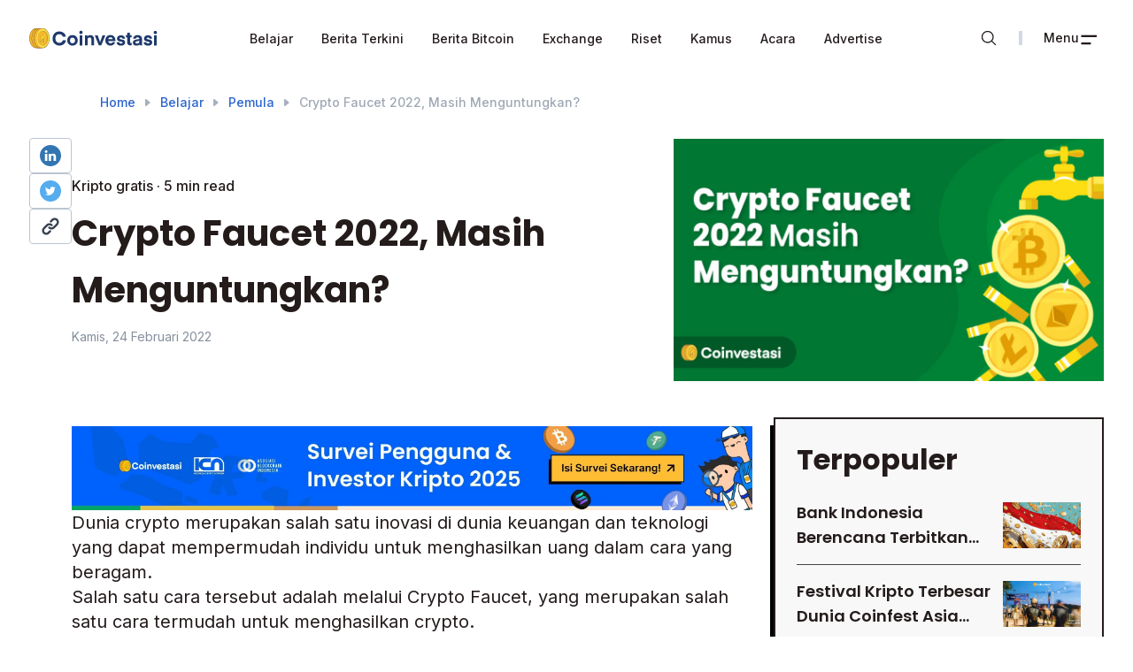

--- FILE ---
content_type: text/html; charset=utf-8
request_url: https://coinvestasi.com/belajar/crypto-faucet-2022-masih-menguntungkan
body_size: 17908
content:
<!DOCTYPE html><html><head><meta charSet="UTF-8"/><meta http-equiv="X-UA-Compatible" content="IE=edge"/><meta name="viewport" content="width=device-width, initial-scale=1.0"/><link rel="shortcut icon" href="/favicon.ico" type="image/x-icon"/><link rel="preconnect" href="https://fonts.googleapis.com"/><link rel="preconnect" href="https://fonts.gstatic.com" crossorigin="true"/><meta name="keywords" content=""/><meta name="author" content="Coinvestasi"/><meta name="theme-color" content="#2B4A86"/><meta name="msapplication-navbutton-color" content="#2B4A86"/><meta name="apple-mobile-web-app-capable" content="yes"/><meta name="apple-mobile-web-app-status-bar-style" content="#2B4A86"/><meta name="coinzilla" content="2adf5fc150944c55f7807af30dfbfd55"/><script type="application/ld+json">{"@context":"https://schema.org","@type":"NewsArticle","mainEntityOfPage":{"@type":"WebPage","@id":"https://coinvestasi.com/belajar"},"headline":"Crypto Faucet 2022, Masih Menguntungkan?","description":"Dunia crypto merupakan salah satu inovasi di dunia keuangan dan teknologi yang dapat mempermudah individu untuk menghasilkan uang dalam cara yang beragam.","author":[{"@type":"Person","name":"Naufal Muhammad","url":"https://coinvestasi.com/author/naufal-muhammad"}],"image":{"@type":"ImageObject","url":"https://wp.coinvestasi.com/wp-content/uploads/2022/02/crypto-faucet.jpg"},"publisher":{"@type":"MediaOrganization","name":"Coinvestasi","logo":{"@type":"ImageObject","url":"https://wp.coinvestasi.com/wp-content/uploads/2023/03/coinvestasi-primary.svg"}},"datePublished":"2022-02-24T16:00:00","dateModified":"2023-04-03T14:29:36","keywords":["Belajar","Kripto gratis"]}</script><title>Crypto Faucet 2022, Masih Menguntungkan? | coinvestasi</title><meta name="title" content="coinvestasi"/><meta name="description" content="Dunia crypto merupakan salah satu inovasi di dunia keuangan dan teknologi yang dapat mempermudah individu untuk menghasilkan uang dalam cara yang beragam."/><meta name="googlebot" content="all"/><link rel="canonical" href="https://coinvestasi.com/belajar/crypto-faucet-2022-masih-menguntungkan"/><meta name="robots" content="index, follow, max-image-preview:large, max-snippet:-1, max-video-preview:-1"/><meta property="og:type" content="website"/><meta property="og:url" content="https://coinvestasi.com/"/><meta property="og:title" content="coinvestasi"/><meta property="og:description" content="Dunia crypto merupakan salah satu inovasi di dunia keuangan dan teknologi yang dapat mempermudah individu untuk menghasilkan uang dalam cara yang beragam...."/><meta property="og:site_name" content="Crypto Faucet 2022, Masih Menguntungkan?"/><meta property="og:image" content="https://wp.coinvestasi.com/wp-content/uploads/2022/02/crypto-faucet-1024x576.jpg"/><meta property="og:locale" content="id_ID"/><meta property="twitter:card" content="summary_large_image"/><meta property="twitter:site" content="@coinvestasi"/><meta property="twitter:creator" content="@coinvestasi"/><meta property="twitter:title" content="coinvestasi"/><meta property="twitter:description" content="Dunia crypto merupakan salah satu inovasi di dunia keuangan dan teknologi yang dapat mempermudah individu untuk menghasilkan uang dalam cara yang beragam...."/><meta property="twitter:image" content="https://wp.coinvestasi.com/wp-content/uploads/2022/02/crypto-faucet-1024x576.jpg"/><meta name="next-head-count" content="33"/><link rel="preload" href="/_next/static/css/9d7c1a92387e353d.css" as="style"/><link rel="stylesheet" href="/_next/static/css/9d7c1a92387e353d.css" data-n-g=""/><link rel="preload" href="/_next/static/css/b7af2741fbdff4bd.css" as="style"/><link rel="stylesheet" href="/_next/static/css/b7af2741fbdff4bd.css" data-n-p=""/><link rel="preload" href="/_next/static/css/d55fab76dddbea79.css" as="style"/><link rel="stylesheet" href="/_next/static/css/d55fab76dddbea79.css"/><link rel="preload" href="/_next/static/css/df607e42d94bc231.css" as="style"/><link rel="stylesheet" href="/_next/static/css/df607e42d94bc231.css"/><noscript data-n-css=""></noscript><script defer="" nomodule="" src="/_next/static/chunks/polyfills-c67a75d1b6f99dc8.js"></script><script defer="" src="/_next/static/chunks/4627.142bf41ddd030acf.js"></script><script defer="" src="/_next/static/chunks/2864.1849f44e88ead494.js"></script><script defer="" src="/_next/static/chunks/1768.498f411861f3607f.js"></script><script defer="" src="/_next/static/chunks/5818.4c2272bb73887254.js"></script><script defer="" src="/_next/static/chunks/5980.a4a256f8ce5f37c2.js"></script><script defer="" src="/_next/static/chunks/9460.b718f62e5de63484.js"></script><script defer="" src="/_next/static/chunks/3614.b2bff5fba418a056.js"></script><script defer="" src="/_next/static/chunks/7954.823c93e895b29101.js"></script><script src="/_next/static/chunks/webpack-743b23d252b51c61.js" defer=""></script><script src="/_next/static/chunks/framework-05c5206d76924e06.js" defer=""></script><script src="/_next/static/chunks/main-3966812ce851f396.js" defer=""></script><script src="/_next/static/chunks/pages/_app-efec0cd0c568bbef.js" defer=""></script><script src="/_next/static/chunks/75fc9c18-7610c2848ede83ea.js" defer=""></script><script src="/_next/static/chunks/5183-0ed663750cc292b6.js" defer=""></script><script src="/_next/static/chunks/7856-b9d7ac5c09b33aef.js" defer=""></script><script src="/_next/static/chunks/4803-2598f715a3bea2fb.js" defer=""></script><script src="/_next/static/chunks/6356-8ac44077fd47b886.js" defer=""></script><script src="/_next/static/chunks/pages/belajar/%5Bslug%5D-712c29dfaa63aead.js" defer=""></script><script src="/_next/static/LsnDwJT3VyhtqsBJaf3Xq/_buildManifest.js" defer=""></script><script src="/_next/static/LsnDwJT3VyhtqsBJaf3Xq/_ssgManifest.js" defer=""></script></head><body><div id="__next"><div class="absolute w-full"><div class="hidden bg-black-900 left-0 opacity-50 "></div><nav id="primaryNavbar" class="navbar bg-transparent fixed top-0 inset-x-0 bottom-auto z-base"><div class="container"><div class="flex items-center justify-between py-6 px-0"><a class="flex relative" href="/"><img alt="Coinvestasi (LOGO)" src="/assets/images/coinvestasi-primary.svg" sizes="146px" class="w-[146px] h-6"/></a><div class="flex-1 h-6"><div class="flex flex-col gap-5 transition all duration-300 false"><ul class="menu menu-row justify-center transition all duration-300 false"><li class=" menu-item relative max-lg:hidden "><a href="/belajar">Belajar</a></li><li class="menu-item hidden lg:block"><a href="/berita">Berita Terkini</a></li><li class="menu-item hidden lg:block"><a href="/tags/berita-bitcoin">Berita Bitcoin</a></li><li class="menu-item hidden lg:block"><a href="/exchange">Exchange</a></li><li class="menu-item hidden lg:block"><a href="/tags/riset">Riset</a></li><li class="menu-item hidden lg:block"><a href="/kamus">Kamus</a></li><li class="menu-item hidden lg:block"><a href="/acara">Acara</a></li><li class="menu-item hidden lg:block"><a href="/advertise">Advertise</a></li></ul><form class="flex-1 w-full flex justify-end opacity-100 hidden opacity-0"><div class="relative w-1/3"><input type="text" class="w-full border-0 border-b border-black-50 p-2 transition-all duration-300 searchbar outline-none bg-transparent" placeholder="Search..." value=""/><button type="button" class="absolute inset-y-0 right-0 flex items-center"><svg class="h-3 w-3 text-gray-500 hover:text-gray-700 transition-colors duration-300" fill="none" viewBox="0 0 24 24" stroke="currentColor"><path stroke-linecap="round" stroke-linejoin="round" stroke-width="2" d="M6 18L18 6M6 6l12 12"></path></svg></button></div></form></div></div><ul class="menu menu-row relative transition-all duration-300"><li class="menu-item hidden lg:flex"><button class="hover:color-[241B1B]"><svg xmlns="http://www.w3.org/2000/svg" viewBox="0 0 24 24" fill="currentColor" aria-hidden="true" class="w-5 h-5 text-black hover:text-secondary"><path fill-rule="evenodd" d="M10.5 3.75a6.75 6.75 0 100 13.5 6.75 6.75 0 000-13.5zM2.25 10.5a8.25 8.25 0 1114.59 5.28l4.69 4.69a.75.75 0 11-1.06 1.06l-4.69-4.69A8.25 8.25 0 012.25 10.5z" clip-rule="evenodd"></path></svg></button></li><li class="menu-item border-2 border-gray-100 hidden lg:flex h-4"> </li><li class="menu-item"><button class="menu-btn hover:cursor-pointer flex gap-x-1 items-center"><span class="hidden lg:block">Menu</span><span class="svg-colored w-[20px] h-[20px] my-auto bg-[url(&#x27;/assets/images/hamburger.svg&#x27;)]"></span></button></li></ul></div></div></nav><div class="fixed right-0  z-[100] w-0 opacity-0 h-screen  bg-[#192A4B] no-scrollbar transition-all ease-in duration-100 overflow-y-auto"><div class="h-full overflow-y-auto no-scrollbar pb-16"><div class="flex flex-col justify-between my-4 mx-6 "><div class="flex flex-col gap-y-4"><div class="flex flex-row-reverse"><button class="w-[20px] h-[20px] bg-[url(&#x27;/assets/images/close.svg&#x27;)] bg-no-repeat"></button></div><form class="searchInput"><label for="default-search" class="mb-2 text-sm font-medium text-[#6D7482] sr-only dark:text-white">Search</label><div class="relative"><div class="absolute inset-y-0 left-0 flex items-center pl-3 pointer-events-none"><svg aria-hidden="true" id="search-icon" class="w-6 h-6 text-[#6D7482]" fill="none" stroke="currentColor" viewBox="0 0 24 24" xmlns="http://www.w3.org/2000/svg"><path stroke-linecap="round" stroke-linejoin="round" stroke-width="2" d="M21 21l-6-6m2-5a7 7 0 11-14 0 7 7 0 0114 0z"></path></svg></div><input type="text" id="default-search" class="block w-full p-4 pl-10 text-sm text-[#6D7482] border border-blue-50 rounded-lg bg-[#192A4B] focus:ring-blue-500 focus:border-blue-500 dark:border-blue-500 dark:placeholder-gray-400 dark:text-white dark:focus:ring-blue-500 dark:focus:border-blue-500" placeholder="Search..." value=""/></div></form><div class="flex flex-col text-white"><div><button class="w-full p-4 hover:text-primary"><span class="w-full flex justify-between"><span class="p text-base leading-5 font-medium">Berita</span><svg width="20" height="20" fill="none" xmlns="http://www.w3.org/2000/svg" class="transition ease-in  "><path fill-rule="evenodd" clip-rule="evenodd" d="M5.23 7.21a.75.75 0 0 1 1.06.02L10 11.168l3.71-3.938a.75.75 0 1 1 1.08 1.04l-4.25 4.5a.748.748 0 0 1-1.08 0l-4.25-4.5a.75.75 0 0 1 .02-1.06Z" fill="#fff"></path></svg></span></button><div class="flex flex-col px-8  transition ease-in hidden "><a class="hover:text-primary text-white/70 py-4" href="/berita"><p class="font-normal text-base">Terbaru</p></a><a class="hover:text-primary text-white/70 py-4" href="/tags/analisis"><p class="font-normal text-base">Analisis</p></a><a class="hover:text-primary text-white/70 py-4" href="/tags/berita-bitcoin"><p class="font-normal text-base">Bitcoin</p></a><a class="hover:text-primary text-white/70 py-4" href="/tags/berita-altcoin"><p class="font-normal text-base">Altcoins</p></a><a class="hover:text-primary text-white/70 py-4" href="/tags/teknologi"><p class="font-normal text-base">Teknologi</p></a><a class="hover:text-primary text-white/70 py-4" href="/tags/berita-industri"><p class="font-normal text-base">Industri</p></a><a class="hover:text-primary text-white/70 py-4" href="/tags/berita-regulasi"><p class="font-normal text-base">Regulasi</p></a><a class="hover:text-primary text-white/70 py-4" href="/tags/riset"><p class="font-normal text-base">Riset</p></a><a class="hover:text-primary text-white/70 py-4" href="/tags/press-release"><p class="font-normal text-base">Siaran Pers</p></a><a class="hover:text-primary text-white/70 py-4" href="/tags/liputan-internasional"><p class="font-normal text-base">Liputan Internasional</p></a><a class="hover:text-primary text-white/70 py-4" href="/tags/web3"><p class="font-normal text-base">Web3</p></a><a class="hover:text-primary text-white/70 py-4" href="/tags/artificial-intelligence"><p class="font-normal text-base">Artificial Intelligence</p></a></div></div><div></div><a class="w-full p-4 hover:text-primary" href="/exchange"><div class="w-full flex justify-between"><p class="text-base leading-5 font-medium">Exchange</p></div></a><a class="w-full p-4 hover:text-primary" href="/tags/riset"><div class="w-full flex justify-between"><p class="text-base leading-5 font-medium">Riset</p></div></a><a class="w-full p-4 hover:text-primary" href="/belajar"><div class="w-full flex justify-between"><p class="text-base leading-5 font-medium">Belajar</p></div></a><a class="w-full p-4 hover:text-primary" href="/acara"><div class="w-full flex justify-between"><p class="text-base leading-5 font-medium">Acara</p></div></a><a class="w-full p-4 hover:text-primary" href="/advertise"><div class="w-full flex justify-between"><p class="text-base leading-5 font-medium">Advertise</p></div></a><div><div class="w-full h-0.5 bg-[#0D1526]"></div><div class="w-full h-0.5 bg-[#213863]"></div></div></div></div><div class="flex flex-col gap-y-6 mt-6"><section class="Card_sidebar__Yk3uL w-full border-2 border-solid border-black-100 h-auto relative bg-white flex items-center"><div><span class="h3 ">Berbagi Pengalaman Tentang Cryptocurrency dan Web3</span><div class="mt-4"><a class="flex flex-row items-center text-black-100 text-body-base font-semibold outline-none hocus:outline-none transition duartion-300 ease-in-out text-[#2751BD]" target="_blank" rel="noopener noreferrer" href="https://t.me/komunitascoinvestasi">GABUNG GRUP TELEGRAM<!-- --> <svg xmlns="http://www.w3.org/2000/svg" fill="none" viewBox="0 0 24 24" stroke-width="1.5" stroke="currentColor" aria-hidden="true" class="stroke-current stroke-[3.5] ml-1 h-3.5 w-3.5"><path stroke-linecap="round" stroke-linejoin="round" d="M4.5 19.5l15-15m0 0H8.25m11.25 0v11.25"></path></svg></a></div></div></section><a target="_blank" href="https://www.youtube.com/@Coinvestasi"><section class="Card_sidebarImage__oMmcM w-full border-2 border-solid border-black-100 h-auto relative bg-white flex items-center"><img src="/assets/images/banner/sidebar/subscribe-yt.jpg" alt="me" sizes="327px" class="w-full "/></section></a></div></div></div><div class="sticky bottom-0 w-full bg-[#1E386B] py-4"><div class="flex gap-x-6 w-full justify-center "><a class="" target="_blank" href="https://www.tiktok.com/@coinvestasi"><svg width="25" height="24" fill="none" xmlns="http://www.w3.org/2000/svg"><rect x="0.5" width="24" height="24" rx="12" fill="#fff"></rect><path d="M15.216 5h-2.607v10.081c0 1.201-1.003 2.188-2.251 2.188s-2.25-.987-2.25-2.188c0-1.18.98-2.145 2.183-2.188v-2.53C7.639 10.404 5.5 12.485 5.5 15.08c0 2.617 2.184 4.719 4.88 4.719 2.696 0 4.88-2.123 4.88-4.719v-5.17a6.218 6.218 0 0 0 3.454 1.116v-2.53c-1.96-.065-3.498-1.61-3.498-3.497Z" fill="#1E386B"></path></svg></a><a class="" target="_blank" href="https://www.instagram.com/coinvestasi"><svg width="25" height="24" fill="none" xmlns="http://www.w3.org/2000/svg"><g clip-path="url(#_Instagram_svg__a)"><path d="M6.586 23.915c-1.428-.065-2.203-.302-2.719-.503a4.547 4.547 0 0 1-1.683-1.095c-.513-.512-.83-1-1.095-1.683-.201-.516-.438-1.291-.503-2.718C.514 16.373.5 15.91.5 12c0-3.909.016-4.371.085-5.915.065-1.428.304-2.201.503-2.719a4.565 4.565 0 0 1 1.095-1.684c.513-.512 1-.83 1.684-1.095.515-.2 1.29-.438 2.718-.503C8.13.015 8.592 0 12.5 0c3.909 0 4.37.016 5.915.085 1.427.065 2.201.304 2.718.503a4.53 4.53 0 0 1 1.684 1.095c.512.512.828 1 1.095 1.684.2.515.438 1.29.503 2.718.07 1.544.085 2.007.085 5.915s-.014 4.371-.085 5.916c-.065 1.427-.304 2.202-.503 2.718a4.538 4.538 0 0 1-1.095 1.683 4.54 4.54 0 0 1-1.684 1.095c-.515.2-1.29.438-2.718.503-1.543.07-2.006.085-5.915.085-3.908 0-4.371-.014-5.914-.085Z" fill="#fff"></path><path d="M9.73 11.915a2.686 2.686 0 1 1 5.37-.001 2.686 2.686 0 0 1-5.37 0Zm-1.452 0a4.137 4.137 0 1 0 8.274 0 4.137 4.137 0 0 0-8.274 0m7.471-4.302a.967.967 0 1 0 .967-.966.967.967 0 0 0-.967.966Zm-6.59 10.86c-.785-.036-1.212-.166-1.495-.277a2.504 2.504 0 0 1-.927-.603 2.485 2.485 0 0 1-.603-.926c-.11-.284-.241-.71-.277-1.496-.04-.85-.047-1.105-.047-3.256 0-2.152.008-2.406.047-3.256.036-.786.167-1.212.277-1.497.146-.376.32-.644.603-.926.282-.283.55-.457.927-.603.283-.11.71-.241 1.496-.277.85-.04 1.104-.047 3.255-.047 2.15 0 2.406.008 3.256.047.785.036 1.212.168 1.496.277.376.146.645.321.927.603.282.282.456.55.603.927.11.283.241.71.277 1.496.039.85.047 1.104.047 3.256 0 2.152-.008 2.406-.047 3.256-.036.786-.167 1.213-.277 1.496-.147.376-.321.645-.603.926-.282.282-.55.457-.927.603-.283.11-.71.241-1.496.277-.85.04-1.104.047-3.256.047-2.152 0-2.406-.008-3.255-.047M9.093 3.906c-.858.04-1.444.175-1.956.374-.53.206-.979.482-1.427.93a3.934 3.934 0 0 0-.93 1.427c-.198.512-.334 1.098-.374 1.956-.04.859-.048 1.134-.048 3.322s.009 2.462.048 3.322c.04.857.176 1.443.375 1.955.205.53.48.98.93 1.427a3.96 3.96 0 0 0 1.426.93c.513.199 1.098.335 1.956.374.86.04 1.134.049 3.322.049s2.463-.01 3.322-.049c.857-.039 1.443-.175 1.955-.374.53-.206.98-.482 1.428-.93.448-.447.723-.897.93-1.427.198-.512.335-1.098.373-1.956.04-.86.048-1.133.048-3.321s-.009-2.463-.048-3.322c-.039-.858-.175-1.444-.374-1.956a3.963 3.963 0 0 0-.93-1.427 3.942 3.942 0 0 0-1.426-.93c-.513-.199-1.099-.335-1.956-.374-.859-.039-1.133-.049-3.321-.049s-2.463.01-3.323.05" fill="#1E386B"></path></g><defs><clipPath id="_Instagram_svg__a"><rect x="0.5" width="24" height="24" rx="12" fill="#fff"></rect></clipPath></defs></svg></a><a class="" target="_blank" href="https://youtube.com/@Coinvestasi"><svg width="25" height="24" fill="none" xmlns="http://www.w3.org/2000/svg"><rect x="0.5" width="24" height="24" rx="12" fill="#fff"></rect><path d="M19.488 8.565a1.79 1.79 0 0 0-1.259-1.26C17.112 7 12.641 7 12.641 7s-4.47 0-5.588.294c-.6.165-1.094.659-1.259 1.27C5.5 9.683 5.5 12 5.5 12s0 2.33.294 3.435a1.79 1.79 0 0 0 1.259 1.26C8.183 17 12.64 17 12.64 17s4.47 0 5.588-.294a1.79 1.79 0 0 0 1.26-1.259c.293-1.118.293-3.435.293-3.435s.012-2.33-.294-3.447Z" fill="#1E386B"></path><path d="M11.217 14.14 14.935 12l-3.718-2.142v4.283Z" fill="#fff"></path></svg></a><a class="" target="_blank" href="https://t.me/komunitascoinvestasi"><svg width="25" height="24" fill="none" xmlns="http://www.w3.org/2000/svg"><rect x="0.5" width="24" height="24" rx="12" fill="#fff"></rect><path fill-rule="evenodd" clip-rule="evenodd" d="M5.932 11.873c3.498-1.524 5.831-2.529 6.998-3.014 3.333-1.387 4.025-1.627 4.477-1.635.099-.002.32.023.465.14a.506.506 0 0 1 .17.324c.016.094.036.306.02.473-.18 1.897-.962 6.502-1.36 8.627-.167.9-.499 1.2-.82 1.23-.696.064-1.225-.46-1.9-.903-1.056-.692-1.653-1.123-2.678-1.799-1.185-.78-.417-1.21.258-1.91.177-.184 3.247-2.977 3.307-3.23.007-.032.014-.15-.056-.213-.07-.062-.174-.04-.249-.024-.105.024-1.793 1.14-5.061 3.346-.48.329-.913.49-1.302.48-.428-.009-1.252-.242-1.865-.44-.751-.245-1.349-.374-1.297-.79.027-.215.325-.436.893-.662Z" fill="#1E386B"></path></svg></a></div></div></div><main class="mt-24"><body class="w-full relative"><div class="container"><nav class=" flex lg:overflow-x-auto relative pb-3 xl:pb-0 overflow-hidden truncate text-ellipsis"><ul class="Breadcrumbs_bredcrumbs__ablPH Breadcrumbs_bredcrumbsCarret__GsgT7 font-inter text-body-sm font-medium text-gray-300 pb-5 my-2 lg:pl-20"><li class=""><a href="/">Home</a></li><li class="text-secondary"><a href="/belajar">Belajar</a></li><li class="text-secondary"><a href="/belajar/explore">Pemula</a></li><li class="">Crypto Faucet 2022, Masih Menguntungkan?</li></ul></nav><div class="flex flex-row gap-x-8 mb-4"><div class="max-lg:hidden relative float-left"><div class="flex flex-col gap-y-1 sticky top-24"><a href="http://www.linkedin.com/shareArticle?mini=true&amp;url=https://coinvestasi.com/belajar/crypto-faucet-2022-masih-menguntungkan" rel="noopener noreferrer"><div class="border rounded w-12 h-10 flex justify-center items-center"><img width="24" height="24" class=" w-6 h-6" src="/assets/images/social-media/linkedin-black.svg" alt="Linkedin Share" sizes="24px"/></div></a><a target="_blank" href="https://twitter.com/share?url=https://coinvestasi.com/belajar/crypto-faucet-2022-masih-menguntungkan" rel="noopener noreferrer"><div class="border rounded w-12 h-10 flex justify-center items-center"><img width="24" height="24" class=" w-6 h-6" src="/assets/images/social-media/twitter.svg" alt="twitter Share" sizes="24px"/></div></a><button><div class="border rounded w-12 h-10 flex justify-center items-center"><img width="24" height="24" class=" w-6 h-6" src="/assets/images/copylink.svg" alt="copylink" sizes="24px"/></div></button></div></div><div><header class="w-full flex flex-col lg:flex-row justify-between relative mb-6 lg:mb-10 -z-20"><div class="absolute w-1/2 h-full bg-lightblue-50 -right-32 -z-10 max-2xl:hidden"></div><div class="mb-6 lg:my-10 w-full lg:w-1/2 "><p class="mb-2">Kripto gratis<!-- --> · <!-- -->5<!-- --> <!-- -->min read</p><h1 class="mb-2 h1 text-[40px] leading-[64px]">Crypto Faucet 2022, Masih Menguntungkan?</h1><span class="text-gray-400 text-sm"><time dateTime="1645718400000" title="Kamis, 24 Februari 2022">Kamis, 24 Februari 2022</time></span></div><div class="h-auto w-full lg:w-5/12 relative z-10 my-auto"><img width="600" height="300" sizes="600px" class="h-[314] w-full -z-" src="https://wp.coinvestasi.com/wp-content/uploads/2022/02/crypto-faucet-1024x576.jpg" alt="Crypto Faucet 2022, Masih Menguntungkan?"/></div></header><section class="supports-grid:grid grid-cols-8 sm:grid-cols-24 gap-x-6"><div class="col-span-full lg:col-span-16 "><div class=""><div class="mt-5 sm:mt-2.5 block !w-full !max-w-full"><a target="_blank" rel="noopener noreferrer" href="https://bit.ly/surveikripto25"><img alt="Coinvestasi Ads Promo - Advertise" fetchPriority="auto" srcSet="/_next/image?url=%2Fassets%2Fimages%2Fbanner%2FcnBannerAdvertise-Horizontal.jpg&amp;w=3840&amp;q=87 1x" src="/_next/image?url=%2Fassets%2Fimages%2Fbanner%2FcnBannerAdvertise-Horizontal.jpg&amp;w=3840&amp;q=87" width="3033" height="375" decoding="async" data-nimg="1" class="aspect-auto h-full w-full object-cover object-center" loading="lazy" style="color:transparent"/></a></div></div><div class="card-text pb-5 prose md:prose-xl detailArticle Article_detailArticle__zrRnw Article_detailHyperlink__Qp6Do">
<p>Dunia crypto merupakan salah satu inovasi di dunia keuangan dan teknologi yang dapat mempermudah individu untuk menghasilkan uang dalam cara yang beragam.</p>



<p>Salah satu cara tersebut adalah melalui Crypto Faucet, yang merupakan salah satu cara termudah untuk menghasilkan crypto.</p>



<p>Tapi melihat sudah redupnya publikasi mengenai Crypto Faucet di 2021 dan 2022 ini, muncul pertanyaan, apakah sebenarnya Crypto Faucet masih menguntungkan? Jawabannya ada di artikel ini.</p>



<h2 class="wp-block-heading" class="wp-block-heading" id="apa-itu-crypto-faucet">Apa Itu Crypto Faucet?</h2>



<p>Crypto Faucet adalah sebuah aplikasi atau situs untuk menghasilkan crypto secara gratis dengan memenuhi sebuah tugas yang sangat mudah.</p>



<p>Umumnya imbalan yang diberikan oleh suatu Crypto Faucet adalah imbalan berbentuk crypto dalam jumlah yang kecil.</p>



<p>Hal ini disebabkan tugas yang perlu dilakukan umumnya tidak memerlukan kemampuan yang tinggi tentang crypto atau blockchain.</p>



<p>Masing-masing Crypto Faucet umumnya dikelola oleh suatu pihak yang memiliki kumpulan crypto untuk diberikan kepada pengguna setelah menyelesaikan tugas kecil.</p>



<p>Tugas ini umumnya adalah menyelesaikan captcha, membagikan link atau tautan, menonton iklan atau video, mengisi angket, bermain permainan, serta mengunduh dan menggunakan aplikasi.</p>



<figure class="wp-block-embed is-type-rich is-provider-twitter wp-block-embed-twitter"><div class="wp-block-embed__wrapper">
<blockquote class="twitter-tweet" data-width="550" data-dnt="true"><p lang="en" dir="ltr">23 of The Best Paying <a href="https://twitter.com/hashtag/Crypto?src=hash&amp;ref_src=twsrc%5Etfw" target="_blank" rel="noopener">#Crypto</a> Faucets in 2021<br><br>Check out this list of the highest paying <a href="https://twitter.com/hashtag/cryptocurrencies?src=hash&amp;ref_src=twsrc%5Etfw" target="_blank" rel="noopener">#cryptocurrencies</a> / <a href="https://twitter.com/hashtag/bitcoin?src=hash&amp;ref_src=twsrc%5Etfw" target="_blank" rel="noopener">#bitcoin</a> faucet sites.<br>  <a href="https://t.co/Poto4HhNZs" target="_blank">https://t.co/Poto4HhNZs</a> December 10, 2021 at 08:59AM</p>&mdash; Crypto Faucets &amp; Crypto News Tweets (@btcfaucets_2022) <a href="https://twitter.com/btcfaucets_2022/status/1469230320423780359?ref_src=twsrc%5Etfw" target="_blank" rel="noopener">December 10, 2021</a></blockquote><script async src="https://platform.twitter.com/widgets.js" charset="utf-8"></script>
</div></figure>



<p>Sangat sering Crypto Faucet ini digunakan untuk kebutuhan periklanan atau promosi suatu produk oleh suatu pihak.</p>



<p>Semakin sulit tugasnya umumnya semakin besar juga imbalannya, namun sebesar apa pun imbalannya, mayoritas investor masih menganggapnya kecil.</p>



<p>Sebelum menggunakan Crypto Faucet, umumnya pengguna akan diminta untuk mendaftarkan diri kepada aplikasi atau situs Crypto Faucet tersebut.</p>



<p>Dalam proses pendaftaran tersebut pengguna juga akan diminta alamat wallet sehingga ada kerentanan terhadap kemungkinan peretasan.</p>



<figure class="wp-block-embed is-type-rich is-provider-twitter wp-block-embed-twitter"><div class="wp-block-embed__wrapper">
<blockquote class="twitter-tweet" data-width="550" data-dnt="true"><p lang="en" dir="ltr">⛔️ 3 new scams from <a href="https://twitter.com/hashtag/MoonFaucet?src=hash&amp;ref_src=twsrc%5Etfw" target="_blank" rel="noopener">#MoonFaucet</a> ??<a href="https://twitter.com/hashtag/Crypto?src=hash&amp;ref_src=twsrc%5Etfw" target="_blank" rel="noopener">#Crypto</a> <a href="https://twitter.com/hashtag/Faucet?src=hash&amp;ref_src=twsrc%5Etfw" target="_blank" rel="noopener">#Faucet</a> <a href="https://twitter.com/hashtag/Scam?src=hash&amp;ref_src=twsrc%5Etfw" target="_blank" rel="noopener">#Scam</a> <a href="https://twitter.com/hashtag/Alert?src=hash&amp;ref_src=twsrc%5Etfw" target="_blank" rel="noopener">#Alert</a> <a href="https://t.co/iPy38B6Hra" target="_blank">https://t.co/iPy38B6Hra</a>, <a href="https://t.co/ZGmcc8mjxL" target="_blank">https://t.co/ZGmcc8mjxL</a>, <a href="https://t.co/zX2g7PDbmh" target="_blank">https://t.co/zX2g7PDbmh</a>, <a href="https://t.co/tPSoq9xznQ" target="_blank">https://t.co/tPSoq9xznQ</a> <br>Are scams! ?⛔️ <a href="https://t.co/A78taGsOBN" target="_blank">pic.twitter.com/A78taGsOBN</a></p>&mdash; Daily Scams Reporter (crypto alt bitcoin) (@list_scamcrypto) <a href="https://twitter.com/list_scamcrypto/status/1102929850950656000?ref_src=twsrc%5Etfw" target="_blank" rel="noopener">March 5, 2019</a></blockquote><script async src="https://platform.twitter.com/widgets.js" charset="utf-8"></script>
</div></figure>



<p>Nantinya sebuah situs atau aplikasi Crypto Faucet akan membuat pengguna memiliki dua <a href="https://coinvestasi.com/beli-bitcoin/panduan/pemula/tips-memilih-dompet-bitcoin-terbaik" target="_blank" rel="noreferrer noopener">wallet</a>. </p>



<p>Wallet pertama adalah wallet di situs atau aplikasi Crypto Faucet, dan yang kedua adalah <a href="https://coinvestasi.com/berita/pemerintah-minta-wallet-crypto-facebook-ditutup-walau-baru-diluncurkan" target="_blank" rel="noreferrer noopener">wallet crypto</a> nyata seperti <a href="https://coinvestasi.com/beli-bitcoin/panduan/pemula/cara-memasang-metamask" target="_blank" rel="noreferrer noopener">Metamask</a> untuk menerima imbalan.</p>



<p>Seringkali untuk memaksimalkan pemasaran, suatu Crypto Faucet akan mewajibkan pengguna untuk mendapatkan sejumlah crypto sebelum bisa menariknya ke wallet utama.</p>



<p>Sayangnya jumlah crypto yang diwajibkan untuk didapatkan dari Crypto Faucet sebelum bisa ditarik, memiliki angka yang cukup besar.</p>



<p>Terdapat juga beberapa Crypto Faucet dengan batasan penarikan crypto dan proses penarikan crypto yang cukup rumit.</p>



<p>Semakin maraknya crypto di masyarakat, imbalan untuk pengguna Crypto Faucet semakin turun, sehingga muncul pertanyaan, apakah masih menguntungkan?</p>



<h2 class="wp-block-heading" class="wp-block-heading" id="apakah-masih-menguntungkan">Apakah Masih Menguntungkan?</h2>



<p>Sebagai contoh kasus Crypto Faucet, artikel ini akan membandingkan keuntungan dari Bitcoin Faucet di Tahun 2010 dan 2021.</p>



<p>Pada Tahun 2010, terdapat satu Crypto Faucet yang dibentuk oleh Gavin Andersen dimana ia memberikan imbalan berupa Bitcoin hanya dengan mengisi captcha.</p>



<p>Gavin Andersen membuat Faucet tersebut melalui situs dengan tujuan meningkatkan kesadaran terhadap Bitcoin. &nbsp;</p>



<p><strong>Baca juga: <a href="https://coinvestasi.com/bitcoin-gratis/panduan/pemula/apa-itu-bitcoin-faucet" target="_blank" rel="noreferrer noopener">Apa itu Bitcoin Faucet?</a></strong></p>



<p>Imbalan pada situs yang berdiri sejak Tahun 2010 hingga 2012 tersebut cukup menarik, yaitu lima Bitcoin per captcha.</p>



<p>Imbalan tersebut tidak terkesan terlalu menarik karena pada saat itu Bitcoin masih memiliki banyak persepsi negatif dan nilai yang jauh di bawah saat ini.</p>



<p>Sayangnya jika dibandingkan dengan saat ini, tidak ada lagi Crypto Faucet yang memberikan imbalan dalam jumlah sebesar 2010.</p>



<p>Mayoritas Bitcoin Faucet saat ini memberikan imbalan beragam di sekitar 0.00005 Bitcoin ke bawah per tugas yang dapat diselesaikan.</p>



<figure class="wp-block-embed is-type-rich is-provider-twitter wp-block-embed-twitter"><div class="wp-block-embed__wrapper">
<blockquote class="twitter-tweet" data-width="550" data-dnt="true"><p lang="en" dir="ltr">0.00005 <a href="https://twitter.com/hashtag/Bitcoins?src=hash&amp;ref_src=twsrc%5Etfw" target="_blank" rel="noopener">#Bitcoins</a> every 60 mins! 🙂<a href="http://t.co/BdULSEH6us" target="_blank">http://t.co/BdULSEH6us</a>  <a href="https://twitter.com/hashtag/btc?src=hash&amp;ref_src=twsrc%5Etfw" target="_blank" rel="noopener">#btc</a> <a href="https://twitter.com/hashtag/bitcoin?src=hash&amp;ref_src=twsrc%5Etfw" target="_blank" rel="noopener">#bitcoin</a> <a href="https://twitter.com/hashtag/satoshis?src=hash&amp;ref_src=twsrc%5Etfw" target="_blank" rel="noopener">#satoshis</a> <a href="https://twitter.com/hashtag/faucet?src=hash&amp;ref_src=twsrc%5Etfw" target="_blank" rel="noopener">#faucet</a> <a href="https://twitter.com/hashtag/free?src=hash&amp;ref_src=twsrc%5Etfw" target="_blank" rel="noopener">#free</a> <a href="https://twitter.com/hashtag/crypto?src=hash&amp;ref_src=twsrc%5Etfw" target="_blank" rel="noopener">#crypto</a> <a href="https://twitter.com/hashtag/cryptocurrency?src=hash&amp;ref_src=twsrc%5Etfw" target="_blank" rel="noopener">#cryptocurrency</a></p>&mdash; Bitcoins Free 4 Us (@BitcoinsFree4Us) <a href="https://twitter.com/BitcoinsFree4Us/status/653685455028887552?ref_src=twsrc%5Etfw" target="_blank" rel="noopener">October 12, 2015</a></blockquote><script async src="https://platform.twitter.com/widgets.js" charset="utf-8"></script>
</div></figure>



<p>Walaupun begitu, terdapat beberapa Bitcoin Faucet lain yang juga memberi imbalan lebih tinggi dari angka tersebut.</p>



<p>Tapi perlu diketahui lagi bahwa semakin tinggi imbalannya, umumnya semakin sulit juga cara mendapatkannya.</p>



<p>Selain Bitcoin, perlu diketahui juga bahwa terdapat Crypto Faucet dengan imbalan lainnya, dan semakin baru cryptonya umumnya juga semakin tinggi imbalannya.</p>



<p>Beberapa situs telah memberikan daftar Crypto Faucet untuk mendapatkan keuntungan kecil secara mudah, contohnya <a href="https://cryptofaucets.cash/" target="_blank" rel="noreferrer noopener">cryptofaucets.cash</a>.</p>



<p>Perlu diingat bahwa seluruh imbalan akan diberikan dalam bentuk crypto sehingga harga crypto tersebut perlu jadi aspek yang diperhatikan.</p>



<p>Melihat pergerakan harga crypto yang masih volatil, pengguna kemungkinan besar akan menghasilkan pendapatan yang beragam hanya dari Crypto Faucet.</p>



<p>Untuk menjawab pertanyaan apakah menguntungkan, semuanya dapat dikembalikan kepada pengguna masing-masing.</p>



<p>Sebab ada beberapa faktor seperti waktu, biaya energi listrik dari perangkat keras yang digunakan, dan tenaga yang perlu dikeluarkan untuk fokus ke Crypto Faucet.</p>



<figure class="wp-block-embed is-type-rich is-provider-twitter wp-block-embed-twitter"><div class="wp-block-embed__wrapper">
<blockquote class="twitter-tweet" data-width="550" data-dnt="true"><p lang="en" dir="ltr">1 <a href="https://twitter.com/hashtag/Bitcoin?src=hash&amp;ref_src=twsrc%5Etfw" target="_blank" rel="noopener">#Bitcoin</a> is not easy to earn and all other  faucets are not worthit. <br>They just waste time ?. <a href="https://t.co/pTM3vLj0gE" target="_blank">https://t.co/pTM3vLj0gE</a></p>&mdash; ?Eric Addo Junior (@EricAddoJunior) <a href="https://twitter.com/EricAddoJunior/status/1292356873837064194?ref_src=twsrc%5Etfw" target="_blank" rel="noopener">August 9, 2020</a></blockquote><script async src="https://platform.twitter.com/widgets.js" charset="utf-8"></script>
</div></figure>



<p>Tapi pada umumnya, saat ini mayoritas investor crypto telah menjauhi Crypto Faucet, akibat menganggap keuntungannya yang terlalu kecil dibandingkan usaha menghasilkannya.</p>
</div><div class="mt-6"><div class="mt-5 sm:mt-2.5 block !w-full !max-w-full"><a target="_blank" rel="noopener noreferrer" href="https://bit.ly/surveikripto25"><img alt="Coinvestasi Ads Promo - Advertise" fetchPriority="auto" srcSet="/_next/image?url=%2Fassets%2Fimages%2Fbanner%2FcnBannerAdvertise-Horizontal.jpg&amp;w=3840&amp;q=87 1x" src="/_next/image?url=%2Fassets%2Fimages%2Fbanner%2FcnBannerAdvertise-Horizontal.jpg&amp;w=3840&amp;q=87" width="3033" height="375" decoding="async" data-nimg="1" class="aspect-auto h-full w-full object-cover object-center" loading="lazy" style="color:transparent"/></a></div></div><div class="mt-6 bg-lightblue-50 p-8 mb-8"><h2 class="text-2xl font-bold mb-2">Disclaimer</h2><p class="text-base font-medium">Konten baik berupa data dan/atau informasi yang tersedia pada Coinvestasi hanya bertujuan untuk memberikan informasi dan referensi, BUKAN saran atau nasihat untuk berinvestasi dan trading. Apa yang disebutkan dalam artikel ini bukan merupakan segala jenis dari hasutan, rekomendasi, penawaran, atau dukungan untuk membeli dan menjual aset kripto apapun.<br/><br/>Perdagangan di semua pasar keuangan termasuk cryptocurrency pasti melibatkan risiko dan bisa mengakibatkan kerugian atau kehilangan dana. Sebelum berinvestasi, lakukan riset secara menyeluruh. seluruh keputusan investasi/trading ada di tangan investor setelah mengetahui segala keuntungan dan risikonya.<br/><br/>Gunakan platform atau aplikasi yang sudah resmi terdaftar dan beroperasi secara legal di Indonesia. Platform jual-beli cryptocurrency yang terdaftar dan diawasi BAPPEBTI dapat dilihat<!-- --> <a href="https://bappebti.go.id/calon_pedagang_aset_kripto" style="text-decoration:underline;color:blue">di sini</a>.</p></div><div class="mb-6"><p class="p text-gray-300 mb-4">Topik</p><div class="w-full flex flex-wrap gap-2"><a class="min-w-fit px-2 lg:w-1/4 xl:w-1/5 h-12 bg-blue-50 text-center" href="/belajar/explore/kripto-gratis"><div class="flex items-center justify-center h-full"><p class="text-center text-black-100 text-sm">Kripto gratis</p></div></a></div></div><a href="/author/naufal-muhammad"><section class="Card_author__1sx_e  border-2 border-solid border-black-100 flex items-center"><div class="w-full flex justify-between"><div class="flex gap-x-2"><div class="w-14 h-14 relative"><img src="https://secure.gravatar.com/avatar/da9b941131214380425ef35600c249d94b0a0d5181be9f2016e03ecbd64984a7?s=96&amp;d=mm&amp;r=g" class="rounded-full" layout="fill" objectFit="cover" sizes="56px" alt="author"/></div><div><span class="text-black-100 h5 sm:h5">Naufal Muhammad</span><p class="p text-gray-300">Editor</p></div></div><img width="32" height="32" class="w-8 h-8" src="/assets/images/arrow-up-right.svg" alt="arrow" sizes="32px"/></div></section></a><div class="flex lg:hidden flex-row gap-x-4 my-4"><a target="_blank" href="http://www.linkedin.com/shareArticle?mini=true&amp;amp&amp;url=https://coinvestasi.com/berita/crypto-faucet-2022-masih-menguntungkan" class="border rounded grow basis-1/3" rel="noopener noreferrer"><div class=" h-10 flex justify-center items-center gap-x-1"><img width="24" height="24" class=" w-6 h-6" src="/assets/images/social-media/linkedin-black.svg" alt="Linkedin Share" sizes="24px"/><p class="text-sm font-medium">Bagikan</p></div></a><a target="_blank" href="https://twitter.com/share?url=https://coinvestasi.com/berita/crypto-faucet-2022-masih-menguntungkan" class="border rounded grow basis-1/3" rel="noopener noreferrer"><div class=" h-10 flex justify-center items-center gap-x-1"><img width="24" height="24" class=" w-6 h-6" src="/assets/images/social-media/twitter.svg" alt="twitter Share" sizes="24px"/><p class="text-sm font-medium">Bagikan</p></div></a><button class="border rounded grow basis-1/3"><div class=" h-10 flex justify-center items-center gap-x-1 "><img width="24" height="24" class=" w-6 h-6" src="/assets/images/copylink.svg" alt="copylink" sizes="24px"/><p class="text-sm font-medium">Bagikan</p></div></button></div></div><div class="col-span-full lg:col-span-8 max-lg:mt-4 flex flex-col relative gap-y-6"><section id="ppplarArtcle" class="Card_ArtclePoplar__5zRDY bg-gray-50 border-2 border-solid border-black-100"><div><h2 class="text-black-100 h3 sm:h2">Terpopuler</h2></div><div class="Card_ArtclePoplarContnt__Chhyv mt-6"><div role="status" class="space-y-8 animate-pulse md:space-y-0 md:space-x-8 md:flex md:items-center my-4"><div class="w-full"><div class="h-2.5 bg-gray-100 rounded-full dark:bg-gray-200 w-48 mb-4"></div><div class="h-2 bg-gray-100 rounded-full dark:bg-gray-200 max-w-[480px] mb-2.5"></div><div class="h-2 bg-gray-100 rounded-full dark:bg-gray-200 mb-2.5"></div><div class="h-2 bg-gray-100 rounded-full dark:bg-gray-200 max-w-[440px] mb-2.5"></div><div class="h-2 bg-gray-100 rounded-full dark:bg-gray-200 max-w-[460px] mb-2.5"></div><div class="h-2 bg-gray-100 rounded-full dark:bg-gray-200 max-w-[360px]"></div></div><div class="flex items-center justify-center w-full h-32 bg-gray-100 rounded sm:w-96 dark:bg-gray-200 "><svg class="w-12 h-12 text-gray-200" xmlns="http://www.w3.org/2000/svg" aria-hidden="true" fill="currentColor" viewBox="0 0 640 512"><path d="M480 80C480 35.82 515.8 0 560 0C604.2 0 640 35.82 640 80C640 124.2 604.2 160 560 160C515.8 160 480 124.2 480 80zM0 456.1C0 445.6 2.964 435.3 8.551 426.4L225.3 81.01C231.9 70.42 243.5 64 256 64C268.5 64 280.1 70.42 286.8 81.01L412.7 281.7L460.9 202.7C464.1 196.1 472.2 192 480 192C487.8 192 495 196.1 499.1 202.7L631.1 419.1C636.9 428.6 640 439.7 640 450.9C640 484.6 612.6 512 578.9 512H55.91C25.03 512 .0006 486.1 .0006 456.1L0 456.1z"></path></svg></div><span class="sr-only">Loading...</span></div></div></section><div class=""><div class="py-8 !h-[918px] !w-full !max-w-full"><a target="_blank" rel="noopener noreferrer" href="https://bit.ly/surveikripto25"><img alt="Coinvestasi Ads Promo - Advertise" fetchPriority="auto" srcSet="/_next/image?url=%2Fassets%2Fimages%2Fbanner%2FcnBannerAdvertise-Vertical.jpg&amp;w=1920&amp;q=87 1x, /_next/image?url=%2Fassets%2Fimages%2Fbanner%2FcnBannerAdvertise-Vertical.jpg&amp;w=3840&amp;q=87 2x" src="/_next/image?url=%2Fassets%2Fimages%2Fbanner%2FcnBannerAdvertise-Vertical.jpg&amp;w=3840&amp;q=87" width="1250" height="2500" decoding="async" data-nimg="1" class="aspect-auto h-full w-full object-cover object-center" loading="lazy" style="color:transparent"/></a></div></div><div class="relative lg:h-full "><div class="sticky top-24"><section id="bnnerSubscribe" class="Card_subscribe__wu8Sw bg-secondary border-2 border-solid border-black-100"><div class="text-white"><b>Coinvestasi Update</b> Dapatkan berita terbaru tentang crypto, blockchain, dan web3 langsung di inbox kamu.</div><div class="mt-4"><form id="formSubscribe" class="flex flex-col" method="POST"><div class="flex flex-col items-center"><input typeinput="default" class="Forms_form__UTNGj h-full w-full max-w-full" id="inptEmailSubscribe" type="text" name="firstname" maxLength="80" placeholder="nama kamu" required="" value=""/><input typeinput="default" class="Forms_form__UTNGj h-full w-full max-w-full" id="inptEmailSubscribe" type="email" name="email" maxLength="80" placeholder="emailkamu@mail.com" required="" value=""/><button class="btn btn-outline-white btn-square capitalize mx-auto leading-unset w-full px-3 lg:px-3 h-full mt-2" type="submit">Daftar<svg xmlns="http://www.w3.org/2000/svg" fill="none" viewBox="0 0 24 24" stroke-width="1.5" stroke="currentColor" aria-hidden="true" class="stroke-current stroke-[3.5] ml-1 h-3 w-3"><path stroke-linecap="round" stroke-linejoin="round" d="M4.5 19.5l15-15m0 0H8.25m11.25 0v11.25"></path></svg></button></div></form></div></section><button id="mdlBtnSubscribe" class="toolsApp bg-transparent hidden flex-col items-center justify-center cursor-pointer rounded-[10px] outline-none absolute top-full bottom-0 left-auto right-0 h-8 w-8 opacity-0 invisible z-10" aria-labelledby="Modal Email Subcribe" data-hs-overlay="#mdlSubcribe"></button></div></div></div></section></div></div><div class="flex"><div class="w-1/5 flex-grow"><div role="status" class="space-y-8 animate-pulse md:space-y-0 md:space-x-8 md:flex md:items-center my-4"><div class="w-full"><div class="h-2.5 bg-gray-100 rounded-full dark:bg-gray-200 w-48 mb-4"></div><div class="h-2 bg-gray-100 rounded-full dark:bg-gray-200 max-w-[480px] mb-2.5"></div><div class="h-2 bg-gray-100 rounded-full dark:bg-gray-200 mb-2.5"></div><div class="h-2 bg-gray-100 rounded-full dark:bg-gray-200 max-w-[440px] mb-2.5"></div><div class="h-2 bg-gray-100 rounded-full dark:bg-gray-200 max-w-[460px] mb-2.5"></div><div class="h-2 bg-gray-100 rounded-full dark:bg-gray-200 max-w-[360px]"></div></div><div class="flex items-center justify-center w-full h-32 bg-gray-100 rounded sm:w-96 dark:bg-gray-200 "><svg class="w-12 h-12 text-gray-200" xmlns="http://www.w3.org/2000/svg" aria-hidden="true" fill="currentColor" viewBox="0 0 640 512"><path d="M480 80C480 35.82 515.8 0 560 0C604.2 0 640 35.82 640 80C640 124.2 604.2 160 560 160C515.8 160 480 124.2 480 80zM0 456.1C0 445.6 2.964 435.3 8.551 426.4L225.3 81.01C231.9 70.42 243.5 64 256 64C268.5 64 280.1 70.42 286.8 81.01L412.7 281.7L460.9 202.7C464.1 196.1 472.2 192 480 192C487.8 192 495 196.1 499.1 202.7L631.1 419.1C636.9 428.6 640 439.7 640 450.9C640 484.6 612.6 512 578.9 512H55.91C25.03 512 .0006 486.1 .0006 456.1L0 456.1z"></path></svg></div><span class="sr-only">Loading...</span></div></div><div class="w-1/5 flex-grow"><div role="status" class="space-y-8 animate-pulse md:space-y-0 md:space-x-8 md:flex md:items-center my-4"><div class="w-full"><div class="h-2.5 bg-gray-100 rounded-full dark:bg-gray-200 w-48 mb-4"></div><div class="h-2 bg-gray-100 rounded-full dark:bg-gray-200 max-w-[480px] mb-2.5"></div><div class="h-2 bg-gray-100 rounded-full dark:bg-gray-200 mb-2.5"></div><div class="h-2 bg-gray-100 rounded-full dark:bg-gray-200 max-w-[440px] mb-2.5"></div><div class="h-2 bg-gray-100 rounded-full dark:bg-gray-200 max-w-[460px] mb-2.5"></div><div class="h-2 bg-gray-100 rounded-full dark:bg-gray-200 max-w-[360px]"></div></div><div class="flex items-center justify-center w-full h-32 bg-gray-100 rounded sm:w-96 dark:bg-gray-200 "><svg class="w-12 h-12 text-gray-200" xmlns="http://www.w3.org/2000/svg" aria-hidden="true" fill="currentColor" viewBox="0 0 640 512"><path d="M480 80C480 35.82 515.8 0 560 0C604.2 0 640 35.82 640 80C640 124.2 604.2 160 560 160C515.8 160 480 124.2 480 80zM0 456.1C0 445.6 2.964 435.3 8.551 426.4L225.3 81.01C231.9 70.42 243.5 64 256 64C268.5 64 280.1 70.42 286.8 81.01L412.7 281.7L460.9 202.7C464.1 196.1 472.2 192 480 192C487.8 192 495 196.1 499.1 202.7L631.1 419.1C636.9 428.6 640 439.7 640 450.9C640 484.6 612.6 512 578.9 512H55.91C25.03 512 .0006 486.1 .0006 456.1L0 456.1z"></path></svg></div><span class="sr-only">Loading...</span></div></div><div class="w-1/5 flex-grow"><div role="status" class="space-y-8 animate-pulse md:space-y-0 md:space-x-8 md:flex md:items-center my-4"><div class="w-full"><div class="h-2.5 bg-gray-100 rounded-full dark:bg-gray-200 w-48 mb-4"></div><div class="h-2 bg-gray-100 rounded-full dark:bg-gray-200 max-w-[480px] mb-2.5"></div><div class="h-2 bg-gray-100 rounded-full dark:bg-gray-200 mb-2.5"></div><div class="h-2 bg-gray-100 rounded-full dark:bg-gray-200 max-w-[440px] mb-2.5"></div><div class="h-2 bg-gray-100 rounded-full dark:bg-gray-200 max-w-[460px] mb-2.5"></div><div class="h-2 bg-gray-100 rounded-full dark:bg-gray-200 max-w-[360px]"></div></div><div class="flex items-center justify-center w-full h-32 bg-gray-100 rounded sm:w-96 dark:bg-gray-200 "><svg class="w-12 h-12 text-gray-200" xmlns="http://www.w3.org/2000/svg" aria-hidden="true" fill="currentColor" viewBox="0 0 640 512"><path d="M480 80C480 35.82 515.8 0 560 0C604.2 0 640 35.82 640 80C640 124.2 604.2 160 560 160C515.8 160 480 124.2 480 80zM0 456.1C0 445.6 2.964 435.3 8.551 426.4L225.3 81.01C231.9 70.42 243.5 64 256 64C268.5 64 280.1 70.42 286.8 81.01L412.7 281.7L460.9 202.7C464.1 196.1 472.2 192 480 192C487.8 192 495 196.1 499.1 202.7L631.1 419.1C636.9 428.6 640 439.7 640 450.9C640 484.6 612.6 512 578.9 512H55.91C25.03 512 .0006 486.1 .0006 456.1L0 456.1z"></path></svg></div><span class="sr-only">Loading...</span></div></div><div class="w-1/5 flex-grow"><div role="status" class="space-y-8 animate-pulse md:space-y-0 md:space-x-8 md:flex md:items-center my-4"><div class="w-full"><div class="h-2.5 bg-gray-100 rounded-full dark:bg-gray-200 w-48 mb-4"></div><div class="h-2 bg-gray-100 rounded-full dark:bg-gray-200 max-w-[480px] mb-2.5"></div><div class="h-2 bg-gray-100 rounded-full dark:bg-gray-200 mb-2.5"></div><div class="h-2 bg-gray-100 rounded-full dark:bg-gray-200 max-w-[440px] mb-2.5"></div><div class="h-2 bg-gray-100 rounded-full dark:bg-gray-200 max-w-[460px] mb-2.5"></div><div class="h-2 bg-gray-100 rounded-full dark:bg-gray-200 max-w-[360px]"></div></div><div class="flex items-center justify-center w-full h-32 bg-gray-100 rounded sm:w-96 dark:bg-gray-200 "><svg class="w-12 h-12 text-gray-200" xmlns="http://www.w3.org/2000/svg" aria-hidden="true" fill="currentColor" viewBox="0 0 640 512"><path d="M480 80C480 35.82 515.8 0 560 0C604.2 0 640 35.82 640 80C640 124.2 604.2 160 560 160C515.8 160 480 124.2 480 80zM0 456.1C0 445.6 2.964 435.3 8.551 426.4L225.3 81.01C231.9 70.42 243.5 64 256 64C268.5 64 280.1 70.42 286.8 81.01L412.7 281.7L460.9 202.7C464.1 196.1 472.2 192 480 192C487.8 192 495 196.1 499.1 202.7L631.1 419.1C636.9 428.6 640 439.7 640 450.9C640 484.6 612.6 512 578.9 512H55.91C25.03 512 .0006 486.1 .0006 456.1L0 456.1z"></path></svg></div><span class="sr-only">Loading...</span></div></div></div><a class="text-black-100 text-body-base font-semibold outline-none hocus:outline-none transition duartion-300 ease-in-out" href="/belajar"><button class="btn sm:btn-lg btn-white btn-square capitalize m-0 btn-block mt-4  md:hidden" type="button">Lihat semua panduan<svg xmlns="http://www.w3.org/2000/svg" fill="none" viewBox="0 0 24 24" stroke-width="1.5" stroke="currentColor" aria-hidden="true" class="stroke-current stroke-[3.5] ml-1 h-3.5 w-3.5"><path stroke-linecap="round" stroke-linejoin="round" d="M4.5 19.5l15-15m0 0H8.25m11.25 0v11.25"></path></svg></button></a></div><section class="bg-blue-50 mt-8 py-10"><div class="container"><section class="flex items-start justify-between"><div><h2 class="text-black-100 h2 flex text-center">#SemuaBisaCrypto</h2><p class="text-black-50 text-body-base mt-2">Belajar aset crypto dan teknologi blockchain dengan mudah tanpa ribet.</p></div><div class="hidden sm:flex"><a class="text-black-100 text-body-base font-semibold outline-none hocus:outline-none transition duartion-300 ease-in-out" href="/belajar"><button class="btn sm:btn-lg btn-primary btn-square capitalize m-0 btn-block max-lg:hidden " type="button">Lihat semua materi<svg xmlns="http://www.w3.org/2000/svg" fill="none" viewBox="0 0 24 24" stroke-width="1.5" stroke="currentColor" aria-hidden="true" class="stroke-current stroke-[3.5] ml-1 h-3.5 w-3.5"><path stroke-linecap="round" stroke-linejoin="round" d="M4.5 19.5l15-15m0 0H8.25m11.25 0v11.25"></path></svg></button></a></div></section></div><div class="container px-0 sm:px-auto"><div class="supports-grid:grid grid-cols-8 sm:grid-cols-12 gap-y-6 gap-x-6 mt-8"><div class="col-span-full"><div class="swiper mySwiper"><div class="swiper-wrapper"><div class="swiper-slide 2xl:max-w-[428px] max-w-[390px]"><a href="/belajar/explore/pemula"><article class="Article_studyBsaCrypto__WcYpR"><div class="relative overflow-hidden h-[196px] min-h-[196px] sm:h-[236px] sm:min-h-[236px] w-full "><div class="animate-pulse absolute inset-0 bg-gray-100 -z-10 w-full "></div><img alt="Coinvestasi (#SemuaBisaCrypto)" src="/assets/images/thumbnail/learn-semuabisacrypto/pemula.jpg" sizes="(max-width: 768px) 90vw, (max-width: 1200px) 70vw, 90vw" class=" absolute top-1/2 left-1/2 transform -translate-x-1/2 -translate-y-1/2 min-h-full min-w-full object-cover block "/></div><div class="bg-white Article_studyBsaCryptoMain__Qopam"><div><h3 class="text-black-100 h4">Pemula</h3><p class="text-black-50 mt-2"> Untuk kamu yang baru mau mulai masuk dan belajar dasar - dasar cryptocurrency dan blockchain.Temukan ragam materi mulai dari Apa itu Cryptocurrency, apa itu Bitcoin, hingga Apa itu NFT.</p></div><div class="mt-6"></div></div></article></a></div><div class="swiper-slide 2xl:max-w-[428px] max-w-[390px]"><a href="/belajar/explore/menengah"><article class="Article_studyBsaCrypto__WcYpR"><div class="relative overflow-hidden h-[196px] min-h-[196px] sm:h-[236px] sm:min-h-[236px] w-full "><div class="animate-pulse absolute inset-0 bg-gray-100 -z-10 w-full "></div><img alt="Coinvestasi (#SemuaBisaCrypto)" src="/assets/images/thumbnail/learn-semuabisacrypto/menengah.jpg" sizes="(max-width: 768px) 90vw, (max-width: 1200px) 70vw, 90vw" class=" absolute top-1/2 left-1/2 transform -translate-x-1/2 -translate-y-1/2 min-h-full min-w-full object-cover block "/></div><div class="bg-white Article_studyBsaCryptoMain__Qopam"><div><h3 class="text-black-100 h4">Menengah</h3><p class="text-black-50 mt-2"> Untuk kamu yang baru mau mulai masuk dan belajar dasar - dasar cryptocurrency dan blockchain.Temukan ragam materi mulai dari Apa itu Cryptocurrency, apa itu Bitcoin, hingga Apa itu NFT.</p></div><div class="mt-6"></div></div></article></a></div><div class="swiper-slide 2xl:max-w-[428px] max-w-[390px]"><a href="/belajar/explore/ahli"><article class="Article_studyBsaCrypto__WcYpR"><div class="relative overflow-hidden h-[196px] min-h-[196px] sm:h-[236px] sm:min-h-[236px] w-full "><div class="animate-pulse absolute inset-0 bg-gray-100 -z-10 w-full "></div><img alt="Coinvestasi (#SemuaBisaCrypto)" src="/assets/images/thumbnail/learn-semuabisacrypto/ahli.jpg" sizes="(max-width: 768px) 90vw, (max-width: 1200px) 70vw, 90vw" class=" absolute top-1/2 left-1/2 transform -translate-x-1/2 -translate-y-1/2 min-h-full min-w-full object-cover block "/></div><div class="bg-white Article_studyBsaCryptoMain__Qopam"><div><h3 class="text-black-100 h4">Ahli</h3><p class="text-black-50 mt-2"> Untuk kamu yang baru mau mulai masuk dan belajar dasar - dasar cryptocurrency dan blockchain.Temukan ragam materi mulai dari Apa itu Cryptocurrency, apa itu Bitcoin, hingga Apa itu NFT.</p></div><div class="mt-6"></div></div></article></a></div></div></div></div></div></div><div class="flex flex-col lg:hidden mt-6"><div class="container"><a class="text-black-100 text-body-base font-semibold outline-none hocus:outline-none transition duartion-300 ease-in-out" href="/belajar"><button class="btn sm:btn-lg btn-primary btn-square capitalize m-0 btn-block" type="button">Lihat semua materi<svg xmlns="http://www.w3.org/2000/svg" fill="none" viewBox="0 0 24 24" stroke-width="1.5" stroke="currentColor" aria-hidden="true" class="stroke-current stroke-[3.5] ml-1 h-3.5 w-3.5"><path stroke-linecap="round" stroke-linejoin="round" d="M4.5 19.5l15-15m0 0H8.25m11.25 0v11.25"></path></svg></button></a></div></div></section></body></main><section id="footrBnnerSubscribe" class="bg-blue-700 py-6 px-0"><div class="container"><div class="flex flex-col sm:flex-row items-center justify-between relative"><p class="text-white w-full max-w-full sm:max-w-[381px] lg:max-w-[457px] xl:max-w-[597px]"><b>Coinvestasi Update</b> Dapatkan berita terbaru tentang crypto, blockchain, dan web3 langsung di inbox kamu.</p><div class="flex justify-end mt-4 sm:mt-0 w-full sm:w-max"><form id="formBannrSubscribe" class="flex flex-col w-full sm:w-max"><div class="flex flex-row items-center"><input id="inptBannerEmailSubscribe" class="Forms_form__UTNGj base h-full w-full max-w-full sm:max-w-[246px]" type="text" name="firstname" maxLength="80" placeholder="nama kamu" required="" value=""/><input id="inptBnnerEmailSubscribe" class="Forms_form__UTNGj base h-full w-full max-w-full sm:max-w-[246px]" type="email" name="email" maxLength="80" placeholder="emailkamu@mail.com" required="" value=""/><button class="btn btn-outline-white btn-square capitalize mx-auto leading-unset ml-2 px-3 lg:px-3 h-full" type="submit">Daftar<svg xmlns="http://www.w3.org/2000/svg" viewBox="0 0 24 24" fill="currentColor" aria-hidden="true" class="stroke-current stroke-[2.5] ml-1 h-3 w-3"><path fill-rule="evenodd" d="M8.25 3.75H19.5a.75.75 0 01.75.75v11.25a.75.75 0 01-1.5 0V6.31L5.03 20.03a.75.75 0 01-1.06-1.06L17.69 5.25H8.25a.75.75 0 010-1.5z" clip-rule="evenodd"></path></svg></button></div></form></div></div></div></section><footer id="footer" class="Footer_footr__TQknY overflow-hidden"><div class="container"><div class="supports-grid:grid grid-cols-12 gap-x-6 pt-8 pb-6"><div class="col-span-full xl:col-span-3"><section class="w-full max-w-full sm:max-w-[530px] xl:max-w-full"><div class="flex flex-col"><div class="flex relative"><img alt="Coinvestasi (LOGO)" src="/assets/images/coinvestasi.svg" sizes="178px" class="w-[178px]"/></div><p class="text-gray-400 text-sm font-normal leading-relaxed mt-4 pr-6">Coinvestasi adalah media Indonesia terkemuka untuk berita
                    dan informasi terkait aset kripto, aset digital, teknologi
                    blockchain, dan web3.</p></div><div class="relative mt-4"><span class="text-white text-body-caption sm:text-body-sm font-medium">Terdaftar di</span><ul class="inline-flex items-center flex-wrap gap-y-3 gap-x-6 xl:gap-x-3 2xl:gap-x-6 list-none xl:mx-0 mt-2 w-full"><li class="relative flex items-center"><img src="/assets/images/presents/kominfo.png" alt="Coinvestasi (Kominfo Footer - Presents)" sizes="106px" class="w-[106px]"/></li><li class="relative flex items-center"><img src="/assets/images/presents/direktorat-jendral-kekayaan-intelektual.png" alt="Coinvestasi (Footer - Presents)" sizes="168px" class="w-[168px]"/></li></ul></div><div class="relative mt-4"><span class="text-white text-body-caption sm:text-body-sm font-medium">Anggota dari</span><ul class="inline-flex items-center flex-wrap gap-y-3 gap-x-6 xl:gap-x-3 2xl:gap-x-6 list-none xl:mx-0 mt-2 w-full"><li class="relative flex items-center"><img src="/assets/images/presents/member/asosiasi-blockchain-indonesia.png" alt="Coinvestasi (Footer - Presents)" sizes="100px" class="w-[100px]"/></li></ul></div></section></div><div class="col-span-full xl:col-span-9 mt-8 xl:mt-0 pl-0 xl:pl-4"><div class="columns-2 sm:supports-grid:grid sm:grid-cols-4 lg:grid-cols-7 2xl:grid-cols-6 gap-y-6 sm:gap-y-8 lg:gap-y-0 xl:gap-x-24 2xl:gap-x-4 lg:gap-x-10"><div id="berita" class="footrGroupMnu w-full min-w-max"><h2 class="ftoor-heading text-white text-base font-semibold tracking-tight">Berita</h2><ul class="menu mt-2"><li class="menu-item"><a href="/tags/analisis">Analisis</a></li><li class="menu-item"><a href="/tags/berita-bitcoin">Bitcoin</a></li><li class="menu-item"><a href="/tags/berita-altcoin">Altcoins</a></li><li class="menu-item"><a href="/tags/teknologi">Teknologi</a></li><li class="menu-item"><a href="/tags/berita-industri">Industri</a></li><li class="menu-item"><a href="/tags/berita-regulasi">Regulasi</a></li><li class="menu-item"><a href="/tags/press-release">Siaran Pers</a></li></ul></div><div id="belajar" class="footrGroupMnu w-full min-w-max"><h2 class="ftoor-heading text-white text-base font-semibold tracking-tight">Belajar</h2><ul class="menu mt-2"><li class="menu-item"><a href="/belajar/explore/pemula">Pemula</a></li><li class="menu-item"><a href="/belajar/explore/menengah">Menengah</a></li><li class="menu-item"><a href="/belajar/explore/ahli">Ahli</a></li></ul></div><div id="aplikasi" class="footrGroupMnu break-inside-avoid-column w-full min-w-max"><h2 class="ftoor-heading text-white text-base font-semibold tracking-tight">Aplikasi</h2><ul class="menu mt-2"><li class="menu-item"><a class="relative" href="/exchange">Exchange</a></li><li class="menu-item disabled"><a class="tooltip relative" href="/">DeFi<span class="tooltipRight flex bg-black-50 rounded-md text-white text-xs absolute -top-0.5 left-full right-auto ml-3 py-1 px-2 w-max">Coming Soon</span></a></li><li class="menu-item disabled"><a class="tooltip relative" href="/">Gaming<span class="tooltipRight flex bg-black-50 rounded-md text-white text-xs absolute -top-0.5 left-full right-auto ml-3 py-1 px-2 w-max">Coming Soon</span></a></li><li class="menu-item disabled"><a class="tooltip relative" href="/">Komparasi<span class="tooltipRight flex bg-black-50 rounded-md text-white text-xs absolute -top-0.5 left-full right-auto ml-3 py-1 px-2 w-max">Coming Soon</span></a></li></ul></div><div id="harga" class="footrGroupMnu w-full min-w-max"><h2 class="ftoor-heading text-white text-base font-semibold tracking-tight">Harga</h2><ul class="menu mt-2"><li class="menu-item disabled"><a class="tooltip relative" href="/">Harga Bitcoin<span class="tooltipRight flex bg-black-50 rounded-md text-white text-xs absolute -top-0.5 left-full right-auto ml-3 py-1 px-2 w-max">Coming Soon</span></a></li><li class="menu-item disabled"><a class="tooltip relative" href="/">Harga Ethereum<span class="tooltipRight flex bg-black-50 rounded-md text-white text-xs absolute -top-0.5 left-full right-auto ml-3 py-1 px-2 w-max">Coming Soon</span></a></li><li class="menu-item disabled"><a class="tooltip relative" href="/">Harga Shiba Inu<span class="tooltipRight flex bg-black-50 rounded-md text-white text-xs absolute -top-0.5 left-full right-auto ml-3 py-1 px-2 w-max">Coming Soon</span></a></li><li class="menu-item disabled"><a class="tooltip relative" href="/">Harga BNB<span class="tooltipRight flex bg-black-50 rounded-md text-white text-xs absolute -top-0.5 left-full right-auto ml-3 py-1 px-2 w-max">Coming Soon</span></a></li><li class="menu-item disabled"><a class="tooltip relative" href="/">Semua Harga<span class="tooltipRight flex bg-black-50 rounded-md text-white text-xs absolute -top-0.5 left-full right-auto ml-3 py-1 px-2 w-max">Coming Soon</span></a></li></ul></div><div id="resources" class="footrGroupMnu w-full min-w-max"><h2 class="ftoor-heading text-white text-base font-semibold tracking-tight">Resources</h2><ul class="menu mt-2"><li class="menu-item"><a class="relative" href="/acara">Acara</a></li><li class="menu-item"><a class="relative" href="/kamus">Kamus</a></li><li class="menu-item"><a class="relative" href="/tags/riset">Riset</a></li><li class="menu-item"><a class="relative" href="/tags/airdrop-crypto">Airdrop Crypto</a></li></ul></div><div id="company" class="footrGroupMnu w-full min-w-max"><h2 class="ftoor-heading text-white text-base font-semibold tracking-tight">Company</h2><ul class="menu mt-2"><li class="menu-item"><a href="/tentang-kami">Tentang Kami</a></li><li class="menu-item"><a href="/tentang-kami#karir">Karir</a></li><li class="menu-item disabled"><a class="tooltip relative" href="/">Menjadi Kontributor<span class="tooltipRight flex bg-black-50 rounded-md text-white text-xs absolute -top-0.5 left-full right-auto ml-3 py-1 px-2 w-max">Coming Soon</span></a></li><li class="menu-item"><a class="relative" href="/advertise">Advertise</a></li></ul></div></div></div></div><div class="Footer_footrEnd__2BibX"><ul class="flex flex-wrap gap-4 list-none mx-0 w-max"><li class=" leading-[0] relative"><a target="_blank" rel="noopener noreferrer" href="https://www.facebook.com/Coinvestasi/"><img src="/assets/images/social-media/facebook-white.svg" alt="Coinvestasi (Social Media)" sizes="24px" class="w-6"/></a></li><li class=" leading-[0] relative"><a target="_blank" rel="noopener noreferrer" href="https://twitter.com/coinvestasi/"><img src="/assets/images/social-media/twitter-white.svg" alt="Coinvestasi (Social Media)" sizes="24px" class="w-6"/></a></li><li class=" leading-[0] relative"><a target="_blank" rel="noopener noreferrer" href="https://www.instagram.com/coinvestasi/"><img src="/assets/images/social-media/instagram-white.svg" alt="Coinvestasi (Social Media)" sizes="24px" class="w-6"/></a></li><li class=" leading-[0] relative"><a target="_blank" rel="noopener noreferrer" href="https://www.linkedin.com/company/coinvestasi/"><img src="/assets/images/social-media/linkedin-white.svg" alt="Coinvestasi (Social Media)" sizes="24px" class="w-6"/></a></li><li class=" leading-[0] relative"><a target="_blank" rel="noopener noreferrer" href="https://www.youtube.com/coinvestasi"><img src="/assets/images/social-media/youtube-white.svg" alt="Coinvestasi (Social Media)" sizes="24px" class="w-6"/></a></li><li class=" leading-[0] relative"><a target="_blank" rel="noopener noreferrer" href="https://t.me/komunitascoinvestasi"><img src="/assets/images/social-media/telegram-white.svg" alt="Coinvestasi (Social Media)" sizes="24px" class="w-6"/></a></li></ul><p class="text-blue-300 text-sm text-left lg:text-center mt-4 lg:mt-0">© 2025 Coinvestasi. All rights reserved.</p><ul class="footrLbelLink menu text-white text-sm mt-4 lg:mt-0"><li class="menu-item disabled"><a class="tooltip relative" href="/">Terms<span class="tooltipUp flex bg-black-50 rounded-md text-white text-xs absolute top-auto left-0 right-auto bottom-full mx-auto ml-0 mb-1.5 py-1 px-2 w-max">Coming Soon</span></a></li><li class="menu-item"><a class="tooltip relative active" href="/privacy-policy">Privacy</a></li><li class="menu-item disabled"><a class="tooltip relative" href="/">Panduan Media Siber<span class="tooltipUp flex bg-black-50 rounded-md text-white text-xs absolute top-auto left-0 right-auto bottom-full mx-auto ml-0 mb-1.5 py-1 px-2 w-max">Coming Soon</span></a></li></ul></div></div></footer></div><div id="mdlSubcribe" class="hs-overlay [--body-scroll:true] bg-black-900/[0.33] hidden fixed top-0 left-0 overflow-x-hidden overflow-y-auto h-full w-full z-[9999]" data-hs-overlay-backdrop-container="#bckdrpModalActve"><div class="flex items-center justify-center absolute top-0 bottom-0 sm:inset-y-0 inset-x-0 mt-8 hs-overlay-open:mt-0 mx-auto px-4 sm:px-0 w-full sm:max-w-[547px] opacity-0 hs-overlay-open:opacity-100 transition-all duration-300 ease-out"><div class="bg-white flex flex-col rounded-xl sm:rounded-[18px] text-center relative py-8 sm:py-14 px-7 sm:px-12"><button class="hs-dropdown-toggle outline-none absolute top-4.5 bottom-auto left-auto right-4" aria-labelledby="mdlSubcribe" data-hs-overlay="#mdlSubcribe"><svg class="h-4 w-4" viewBox="0 0 8 8" fill="none" xmlns="http://www.w3.org/2000/svg"><path d="M0.258206 1.00652C0.351976 0.912791 0.479126 0.860131 0.611706 0.860131C0.744296 0.860131 0.871447 0.912791 0.965207 1.00652L3.61171 3.65302L6.25822 1.00652C6.30432 0.958771 6.35952 0.920671 6.42052 0.894471C6.48152 0.868271 6.54712 0.854471 6.61352 0.853901C6.67992 0.853321 6.74572 0.865971 6.80722 0.891111C6.86862 0.916251 6.92442 0.953381 6.97142 1.00032C7.01832 1.04727 7.05552 1.1031 7.08062 1.16454C7.10572 1.22599 7.11842 1.29183 7.11782 1.35822C7.11722 1.42461 7.10342 1.49022 7.07722 1.55122C7.05102 1.61222 7.01292 1.6674 6.96522 1.71352L4.31871 4.36002L6.96522 7.00648C7.05632 7.10078 7.10672 7.22708 7.10552 7.35818C7.10442 7.48928 7.05182 7.61468 6.95912 7.70738C6.86642 7.80018 6.74102 7.85268 6.60992 7.85388C6.47882 7.85498 6.35252 7.80458 6.25822 7.71348L3.61171 5.06702L0.965207 7.71348C0.870907 7.80458 0.744606 7.85498 0.613506 7.85388C0.482406 7.85268 0.357007 7.80018 0.264297 7.70738C0.171597 7.61468 0.119017 7.48928 0.117877 7.35818C0.116737 7.22708 0.167126 7.10078 0.258206 7.00648L2.90471 4.36002L0.258206 1.71352C0.164476 1.61976 0.111816 1.4926 0.111816 1.36002C0.111816 1.22744 0.164476 1.10028 0.258206 1.00652Z" fill="currentColor"></path></svg></button><div class="flex flex-col text-center"><span class="text-black-900 text-[64px] sm:text-[72px] leading-[80px]">🎉</span><h2 class="text-black-900 font-figtree text-xl sm:text-2xl font-semibold uppercase mt-2 sm:mt-4 mx-auto max-w-[313px]">You&#x27;re on the list!</h2><p class="text-black-900 font-figtree text-base sm:text-lg font-medium mt-4 px-0 sm:px-7">Thank you for your interest for Coinvestasi. You will be the first to receive news and updates—including for the upcoming Coinvestasi.</p></div></div></div></div><div id="bckdrpModalActve"></div></div><script id="__NEXT_DATA__" type="application/json">{"props":{"pageProps":{"feed":{"id":67933,"date":"2022-02-24T16:00:00","date_gmt":"2022-02-24T09:00:00","guid":{"rendered":"https://coinvestasi.com/?post_type=panduan\u0026#038;p=67933"},"modified":"2023-04-03T14:29:36","modified_gmt":"2023-04-03T07:29:36","slug":"crypto-faucet-2022-masih-menguntungkan","status":"publish","type":"panduan","link":"https://wp.coinvestasi.com/bitcoin-gratis/panduan/kegunaan/crypto-faucet-2022-masih-menguntungkan","title":{"rendered":"Crypto Faucet 2022, Masih Menguntungkan?"},"content":{"rendered":"\n\u003cp\u003eDunia crypto merupakan salah satu inovasi di dunia keuangan dan teknologi yang dapat mempermudah individu untuk menghasilkan uang dalam cara yang beragam.\u003c/p\u003e\n\n\n\n\u003cp\u003eSalah satu cara tersebut adalah melalui Crypto Faucet, yang merupakan salah satu cara termudah untuk menghasilkan crypto.\u003c/p\u003e\n\n\n\n\u003cp\u003eTapi melihat sudah redupnya publikasi mengenai Crypto Faucet di 2021 dan 2022 ini, muncul pertanyaan, apakah sebenarnya Crypto Faucet masih menguntungkan? Jawabannya ada di artikel ini.\u003c/p\u003e\n\n\n\n\u003ch2 class=\"wp-block-heading\" class=\"wp-block-heading\" id=\"apa-itu-crypto-faucet\"\u003eApa Itu Crypto Faucet?\u003c/h2\u003e\n\n\n\n\u003cp\u003eCrypto Faucet adalah sebuah aplikasi atau situs untuk menghasilkan crypto secara gratis dengan memenuhi sebuah tugas yang sangat mudah.\u003c/p\u003e\n\n\n\n\u003cp\u003eUmumnya imbalan yang diberikan oleh suatu Crypto Faucet adalah imbalan berbentuk crypto dalam jumlah yang kecil.\u003c/p\u003e\n\n\n\n\u003cp\u003eHal ini disebabkan tugas yang perlu dilakukan umumnya tidak memerlukan kemampuan yang tinggi tentang crypto atau blockchain.\u003c/p\u003e\n\n\n\n\u003cp\u003eMasing-masing Crypto Faucet umumnya dikelola oleh suatu pihak yang memiliki kumpulan crypto untuk diberikan kepada pengguna setelah menyelesaikan tugas kecil.\u003c/p\u003e\n\n\n\n\u003cp\u003eTugas ini umumnya adalah menyelesaikan captcha, membagikan link atau tautan, menonton iklan atau video, mengisi angket, bermain permainan, serta mengunduh dan menggunakan aplikasi.\u003c/p\u003e\n\n\n\n\u003cfigure class=\"wp-block-embed is-type-rich is-provider-twitter wp-block-embed-twitter\"\u003e\u003cdiv class=\"wp-block-embed__wrapper\"\u003e\n\u003cblockquote class=\"twitter-tweet\" data-width=\"550\" data-dnt=\"true\"\u003e\u003cp lang=\"en\" dir=\"ltr\"\u003e23 of The Best Paying \u003ca href=\"https://twitter.com/hashtag/Crypto?src=hash\u0026amp;ref_src=twsrc%5Etfw\" target=\"_blank\" rel=\"noopener\"\u003e#Crypto\u003c/a\u003e Faucets in 2021\u003cbr\u003e\u003cbr\u003eCheck out this list of the highest paying \u003ca href=\"https://twitter.com/hashtag/cryptocurrencies?src=hash\u0026amp;ref_src=twsrc%5Etfw\" target=\"_blank\" rel=\"noopener\"\u003e#cryptocurrencies\u003c/a\u003e / \u003ca href=\"https://twitter.com/hashtag/bitcoin?src=hash\u0026amp;ref_src=twsrc%5Etfw\" target=\"_blank\" rel=\"noopener\"\u003e#bitcoin\u003c/a\u003e faucet sites.\u003cbr\u003e  \u003ca href=\"https://t.co/Poto4HhNZs\" target=\"_blank\"\u003ehttps://t.co/Poto4HhNZs\u003c/a\u003e December 10, 2021 at 08:59AM\u003c/p\u003e\u0026mdash; Crypto Faucets \u0026amp; Crypto News Tweets (@btcfaucets_2022) \u003ca href=\"https://twitter.com/btcfaucets_2022/status/1469230320423780359?ref_src=twsrc%5Etfw\" target=\"_blank\" rel=\"noopener\"\u003eDecember 10, 2021\u003c/a\u003e\u003c/blockquote\u003e\u003cscript async src=\"https://platform.twitter.com/widgets.js\" charset=\"utf-8\"\u003e\u003c/script\u003e\n\u003c/div\u003e\u003c/figure\u003e\n\n\n\n\u003cp\u003eSangat sering Crypto Faucet ini digunakan untuk kebutuhan periklanan atau promosi suatu produk oleh suatu pihak.\u003c/p\u003e\n\n\n\n\u003cp\u003eSemakin sulit tugasnya umumnya semakin besar juga imbalannya, namun sebesar apa pun imbalannya, mayoritas investor masih menganggapnya kecil.\u003c/p\u003e\n\n\n\n\u003cp\u003eSebelum menggunakan Crypto Faucet, umumnya pengguna akan diminta untuk mendaftarkan diri kepada aplikasi atau situs Crypto Faucet tersebut.\u003c/p\u003e\n\n\n\n\u003cp\u003eDalam proses pendaftaran tersebut pengguna juga akan diminta alamat wallet sehingga ada kerentanan terhadap kemungkinan peretasan.\u003c/p\u003e\n\n\n\n\u003cfigure class=\"wp-block-embed is-type-rich is-provider-twitter wp-block-embed-twitter\"\u003e\u003cdiv class=\"wp-block-embed__wrapper\"\u003e\n\u003cblockquote class=\"twitter-tweet\" data-width=\"550\" data-dnt=\"true\"\u003e\u003cp lang=\"en\" dir=\"ltr\"\u003e⛔️ 3 new scams from \u003ca href=\"https://twitter.com/hashtag/MoonFaucet?src=hash\u0026amp;ref_src=twsrc%5Etfw\" target=\"_blank\" rel=\"noopener\"\u003e#MoonFaucet\u003c/a\u003e ??\u003ca href=\"https://twitter.com/hashtag/Crypto?src=hash\u0026amp;ref_src=twsrc%5Etfw\" target=\"_blank\" rel=\"noopener\"\u003e#Crypto\u003c/a\u003e \u003ca href=\"https://twitter.com/hashtag/Faucet?src=hash\u0026amp;ref_src=twsrc%5Etfw\" target=\"_blank\" rel=\"noopener\"\u003e#Faucet\u003c/a\u003e \u003ca href=\"https://twitter.com/hashtag/Scam?src=hash\u0026amp;ref_src=twsrc%5Etfw\" target=\"_blank\" rel=\"noopener\"\u003e#Scam\u003c/a\u003e \u003ca href=\"https://twitter.com/hashtag/Alert?src=hash\u0026amp;ref_src=twsrc%5Etfw\" target=\"_blank\" rel=\"noopener\"\u003e#Alert\u003c/a\u003e \u003ca href=\"https://t.co/iPy38B6Hra\" target=\"_blank\"\u003ehttps://t.co/iPy38B6Hra\u003c/a\u003e, \u003ca href=\"https://t.co/ZGmcc8mjxL\" target=\"_blank\"\u003ehttps://t.co/ZGmcc8mjxL\u003c/a\u003e, \u003ca href=\"https://t.co/zX2g7PDbmh\" target=\"_blank\"\u003ehttps://t.co/zX2g7PDbmh\u003c/a\u003e, \u003ca href=\"https://t.co/tPSoq9xznQ\" target=\"_blank\"\u003ehttps://t.co/tPSoq9xznQ\u003c/a\u003e \u003cbr\u003eAre scams! ?⛔️ \u003ca href=\"https://t.co/A78taGsOBN\" target=\"_blank\"\u003epic.twitter.com/A78taGsOBN\u003c/a\u003e\u003c/p\u003e\u0026mdash; Daily Scams Reporter (crypto alt bitcoin) (@list_scamcrypto) \u003ca href=\"https://twitter.com/list_scamcrypto/status/1102929850950656000?ref_src=twsrc%5Etfw\" target=\"_blank\" rel=\"noopener\"\u003eMarch 5, 2019\u003c/a\u003e\u003c/blockquote\u003e\u003cscript async src=\"https://platform.twitter.com/widgets.js\" charset=\"utf-8\"\u003e\u003c/script\u003e\n\u003c/div\u003e\u003c/figure\u003e\n\n\n\n\u003cp\u003eNantinya sebuah situs atau aplikasi Crypto Faucet akan membuat pengguna memiliki dua \u003ca href=\"https://coinvestasi.com/beli-bitcoin/panduan/pemula/tips-memilih-dompet-bitcoin-terbaik\" target=\"_blank\" rel=\"noreferrer noopener\"\u003ewallet\u003c/a\u003e. \u003c/p\u003e\n\n\n\n\u003cp\u003eWallet pertama adalah wallet di situs atau aplikasi Crypto Faucet, dan yang kedua adalah \u003ca href=\"https://coinvestasi.com/berita/pemerintah-minta-wallet-crypto-facebook-ditutup-walau-baru-diluncurkan\" target=\"_blank\" rel=\"noreferrer noopener\"\u003ewallet crypto\u003c/a\u003e nyata seperti \u003ca href=\"https://coinvestasi.com/beli-bitcoin/panduan/pemula/cara-memasang-metamask\" target=\"_blank\" rel=\"noreferrer noopener\"\u003eMetamask\u003c/a\u003e untuk menerima imbalan.\u003c/p\u003e\n\n\n\n\u003cp\u003eSeringkali untuk memaksimalkan pemasaran, suatu Crypto Faucet akan mewajibkan pengguna untuk mendapatkan sejumlah crypto sebelum bisa menariknya ke wallet utama.\u003c/p\u003e\n\n\n\n\u003cp\u003eSayangnya jumlah crypto yang diwajibkan untuk didapatkan dari Crypto Faucet sebelum bisa ditarik, memiliki angka yang cukup besar.\u003c/p\u003e\n\n\n\n\u003cp\u003eTerdapat juga beberapa Crypto Faucet dengan batasan penarikan crypto dan proses penarikan crypto yang cukup rumit.\u003c/p\u003e\n\n\n\n\u003cp\u003eSemakin maraknya crypto di masyarakat, imbalan untuk pengguna Crypto Faucet semakin turun, sehingga muncul pertanyaan, apakah masih menguntungkan?\u003c/p\u003e\n\n\n\n\u003ch2 class=\"wp-block-heading\" class=\"wp-block-heading\" id=\"apakah-masih-menguntungkan\"\u003eApakah Masih Menguntungkan?\u003c/h2\u003e\n\n\n\n\u003cp\u003eSebagai contoh kasus Crypto Faucet, artikel ini akan membandingkan keuntungan dari Bitcoin Faucet di Tahun 2010 dan 2021.\u003c/p\u003e\n\n\n\n\u003cp\u003ePada Tahun 2010, terdapat satu Crypto Faucet yang dibentuk oleh Gavin Andersen dimana ia memberikan imbalan berupa Bitcoin hanya dengan mengisi captcha.\u003c/p\u003e\n\n\n\n\u003cp\u003eGavin Andersen membuat Faucet tersebut melalui situs dengan tujuan meningkatkan kesadaran terhadap Bitcoin. \u0026nbsp;\u003c/p\u003e\n\n\n\n\u003cp\u003e\u003cstrong\u003eBaca juga: \u003ca href=\"https://coinvestasi.com/bitcoin-gratis/panduan/pemula/apa-itu-bitcoin-faucet\" target=\"_blank\" rel=\"noreferrer noopener\"\u003eApa itu Bitcoin Faucet?\u003c/a\u003e\u003c/strong\u003e\u003c/p\u003e\n\n\n\n\u003cp\u003eImbalan pada situs yang berdiri sejak Tahun 2010 hingga 2012 tersebut cukup menarik, yaitu lima Bitcoin per captcha.\u003c/p\u003e\n\n\n\n\u003cp\u003eImbalan tersebut tidak terkesan terlalu menarik karena pada saat itu Bitcoin masih memiliki banyak persepsi negatif dan nilai yang jauh di bawah saat ini.\u003c/p\u003e\n\n\n\n\u003cp\u003eSayangnya jika dibandingkan dengan saat ini, tidak ada lagi Crypto Faucet yang memberikan imbalan dalam jumlah sebesar 2010.\u003c/p\u003e\n\n\n\n\u003cp\u003eMayoritas Bitcoin Faucet saat ini memberikan imbalan beragam di sekitar 0.00005 Bitcoin ke bawah per tugas yang dapat diselesaikan.\u003c/p\u003e\n\n\n\n\u003cfigure class=\"wp-block-embed is-type-rich is-provider-twitter wp-block-embed-twitter\"\u003e\u003cdiv class=\"wp-block-embed__wrapper\"\u003e\n\u003cblockquote class=\"twitter-tweet\" data-width=\"550\" data-dnt=\"true\"\u003e\u003cp lang=\"en\" dir=\"ltr\"\u003e0.00005 \u003ca href=\"https://twitter.com/hashtag/Bitcoins?src=hash\u0026amp;ref_src=twsrc%5Etfw\" target=\"_blank\" rel=\"noopener\"\u003e#Bitcoins\u003c/a\u003e every 60 mins! 🙂\u003ca href=\"http://t.co/BdULSEH6us\" target=\"_blank\"\u003ehttp://t.co/BdULSEH6us\u003c/a\u003e  \u003ca href=\"https://twitter.com/hashtag/btc?src=hash\u0026amp;ref_src=twsrc%5Etfw\" target=\"_blank\" rel=\"noopener\"\u003e#btc\u003c/a\u003e \u003ca href=\"https://twitter.com/hashtag/bitcoin?src=hash\u0026amp;ref_src=twsrc%5Etfw\" target=\"_blank\" rel=\"noopener\"\u003e#bitcoin\u003c/a\u003e \u003ca href=\"https://twitter.com/hashtag/satoshis?src=hash\u0026amp;ref_src=twsrc%5Etfw\" target=\"_blank\" rel=\"noopener\"\u003e#satoshis\u003c/a\u003e \u003ca href=\"https://twitter.com/hashtag/faucet?src=hash\u0026amp;ref_src=twsrc%5Etfw\" target=\"_blank\" rel=\"noopener\"\u003e#faucet\u003c/a\u003e \u003ca href=\"https://twitter.com/hashtag/free?src=hash\u0026amp;ref_src=twsrc%5Etfw\" target=\"_blank\" rel=\"noopener\"\u003e#free\u003c/a\u003e \u003ca href=\"https://twitter.com/hashtag/crypto?src=hash\u0026amp;ref_src=twsrc%5Etfw\" target=\"_blank\" rel=\"noopener\"\u003e#crypto\u003c/a\u003e \u003ca href=\"https://twitter.com/hashtag/cryptocurrency?src=hash\u0026amp;ref_src=twsrc%5Etfw\" target=\"_blank\" rel=\"noopener\"\u003e#cryptocurrency\u003c/a\u003e\u003c/p\u003e\u0026mdash; Bitcoins Free 4 Us (@BitcoinsFree4Us) \u003ca href=\"https://twitter.com/BitcoinsFree4Us/status/653685455028887552?ref_src=twsrc%5Etfw\" target=\"_blank\" rel=\"noopener\"\u003eOctober 12, 2015\u003c/a\u003e\u003c/blockquote\u003e\u003cscript async src=\"https://platform.twitter.com/widgets.js\" charset=\"utf-8\"\u003e\u003c/script\u003e\n\u003c/div\u003e\u003c/figure\u003e\n\n\n\n\u003cp\u003eWalaupun begitu, terdapat beberapa Bitcoin Faucet lain yang juga memberi imbalan lebih tinggi dari angka tersebut.\u003c/p\u003e\n\n\n\n\u003cp\u003eTapi perlu diketahui lagi bahwa semakin tinggi imbalannya, umumnya semakin sulit juga cara mendapatkannya.\u003c/p\u003e\n\n\n\n\u003cp\u003eSelain Bitcoin, perlu diketahui juga bahwa terdapat Crypto Faucet dengan imbalan lainnya, dan semakin baru cryptonya umumnya juga semakin tinggi imbalannya.\u003c/p\u003e\n\n\n\n\u003cp\u003eBeberapa situs telah memberikan daftar Crypto Faucet untuk mendapatkan keuntungan kecil secara mudah, contohnya \u003ca href=\"https://cryptofaucets.cash/\" target=\"_blank\" rel=\"noreferrer noopener\"\u003ecryptofaucets.cash\u003c/a\u003e.\u003c/p\u003e\n\n\n\n\u003cp\u003ePerlu diingat bahwa seluruh imbalan akan diberikan dalam bentuk crypto sehingga harga crypto tersebut perlu jadi aspek yang diperhatikan.\u003c/p\u003e\n\n\n\n\u003cp\u003eMelihat pergerakan harga crypto yang masih volatil, pengguna kemungkinan besar akan menghasilkan pendapatan yang beragam hanya dari Crypto Faucet.\u003c/p\u003e\n\n\n\n\u003cp\u003eUntuk menjawab pertanyaan apakah menguntungkan, semuanya dapat dikembalikan kepada pengguna masing-masing.\u003c/p\u003e\n\n\n\n\u003cp\u003eSebab ada beberapa faktor seperti waktu, biaya energi listrik dari perangkat keras yang digunakan, dan tenaga yang perlu dikeluarkan untuk fokus ke Crypto Faucet.\u003c/p\u003e\n\n\n\n\u003cfigure class=\"wp-block-embed is-type-rich is-provider-twitter wp-block-embed-twitter\"\u003e\u003cdiv class=\"wp-block-embed__wrapper\"\u003e\n\u003cblockquote class=\"twitter-tweet\" data-width=\"550\" data-dnt=\"true\"\u003e\u003cp lang=\"en\" dir=\"ltr\"\u003e1 \u003ca href=\"https://twitter.com/hashtag/Bitcoin?src=hash\u0026amp;ref_src=twsrc%5Etfw\" target=\"_blank\" rel=\"noopener\"\u003e#Bitcoin\u003c/a\u003e is not easy to earn and all other  faucets are not worthit. \u003cbr\u003eThey just waste time ?. \u003ca href=\"https://t.co/pTM3vLj0gE\" target=\"_blank\"\u003ehttps://t.co/pTM3vLj0gE\u003c/a\u003e\u003c/p\u003e\u0026mdash; ?Eric Addo Junior (@EricAddoJunior) \u003ca href=\"https://twitter.com/EricAddoJunior/status/1292356873837064194?ref_src=twsrc%5Etfw\" target=\"_blank\" rel=\"noopener\"\u003eAugust 9, 2020\u003c/a\u003e\u003c/blockquote\u003e\u003cscript async src=\"https://platform.twitter.com/widgets.js\" charset=\"utf-8\"\u003e\u003c/script\u003e\n\u003c/div\u003e\u003c/figure\u003e\n\n\n\n\u003cp\u003eTapi pada umumnya, saat ini mayoritas investor crypto telah menjauhi Crypto Faucet, akibat menganggap keuntungannya yang terlalu kecil dibandingkan usaha menghasilkannya.\u003c/p\u003e\n","protected":false},"excerpt":{"rendered":"\u003cp\u003eDunia crypto merupakan salah satu inovasi di dunia keuangan dan\u003ca class=\"link\" href=\"https://wp.coinvestasi.com/bitcoin-gratis/panduan/kegunaan/crypto-faucet-2022-masih-menguntungkan\"\u003e Baca artikel lengkapnya\u0026#8230;\u003c/a\u003e\u003c/p\u003e\n","protected":false},"author":7,"featured_media":70103,"menu_order":0,"template":"","format":"standard","meta":[],"categories":[289],"tags":[303],"panduan_categories":[43],"class_list":["post-67933","panduan","type-panduan","status-publish","format-standard","has-post-thumbnail","hentry","category-pemula","tag-kripto-gratis","panduan_categories-kegunaan","entry"],"acf":{"meta-desc":"","important_question":null},"_links":{"self":[{"href":"https://wp.coinvestasi.com/wp-json/wp/v2/panduan/67933","targetHints":{"allow":["GET"]}}],"collection":[{"href":"https://wp.coinvestasi.com/wp-json/wp/v2/panduan"}],"about":[{"href":"https://wp.coinvestasi.com/wp-json/wp/v2/types/panduan"}],"author":[{"embeddable":true,"href":"https://wp.coinvestasi.com/wp-json/wp/v2/users/7"}],"wp:featuredmedia":[{"embeddable":true,"href":"https://wp.coinvestasi.com/wp-json/wp/v2/media/70103"}],"wp:attachment":[{"href":"https://wp.coinvestasi.com/wp-json/wp/v2/media?parent=67933"}],"wp:term":[{"taxonomy":"category","embeddable":true,"href":"https://wp.coinvestasi.com/wp-json/wp/v2/categories?post=67933"},{"taxonomy":"post_tag","embeddable":true,"href":"https://wp.coinvestasi.com/wp-json/wp/v2/tags?post=67933"},{"taxonomy":"panduan_categories","embeddable":true,"href":"https://wp.coinvestasi.com/wp-json/wp/v2/panduan_categories?post=67933"}],"curies":[{"name":"wp","href":"https://api.w.org/{rel}","templated":true}]},"_embedded":{"author":[{"id":7,"name":"Naufal Muhammad","url":"https://coinvestasi.com/","description":"Muhammad Naufal merupakan seorang penggemar bidang makroekonomi dan keuangan. Pada saat ini fokus utama tertuju pada bidang teknologi keuangan terutama trading dan investasi crypto.","link":"https://wp.coinvestasi.com/author/naufal-muhammad","slug":"naufal-muhammad","avatar_urls":{"24":"https://secure.gravatar.com/avatar/da9b941131214380425ef35600c249d94b0a0d5181be9f2016e03ecbd64984a7?s=24\u0026d=mm\u0026r=g","48":"https://secure.gravatar.com/avatar/da9b941131214380425ef35600c249d94b0a0d5181be9f2016e03ecbd64984a7?s=48\u0026d=mm\u0026r=g","96":"https://secure.gravatar.com/avatar/da9b941131214380425ef35600c249d94b0a0d5181be9f2016e03ecbd64984a7?s=96\u0026d=mm\u0026r=g"},"acf":[],"_links":{"self":[{"href":"https://wp.coinvestasi.com/wp-json/wp/v2/users/7","targetHints":{"allow":["GET"]}}],"collection":[{"href":"https://wp.coinvestasi.com/wp-json/wp/v2/users"}]}}],"wp:featuredmedia":[{"id":70103,"date":"2022-02-24T17:10:55","slug":"crypto-faucet","type":"attachment","link":"https://wp.coinvestasi.com/bitcoin-gratis/panduan/kegunaan/crypto-faucet-2021-masih-menguntungkan/attachment/crypto-faucet","title":{"rendered":"Crypto Faucet 2022, Masih Menguntungkan?"},"author":20,"featured_media":0,"web_stories_media_source":"","web_stories_is_muted":null,"featured_media_src":[],"acf":[],"caption":{"rendered":"\u003cp\u003eCrypto Faucet 2022, Masih Menguntungkan?\u003c/p\u003e\n"},"alt_text":"Crypto Faucet 2022, Masih Menguntungkan?","media_type":"image","mime_type":"image/jpeg","media_details":{"width":1280,"height":720,"file":"2022/02/crypto-faucet.jpg","sizes":{"medium":{"file":"crypto-faucet-300x169.jpg","width":300,"height":169,"mime_type":"image/jpeg","source_url":"https://wp.coinvestasi.com/wp-content/uploads/2022/02/crypto-faucet-300x169.jpg"},"large":{"file":"crypto-faucet-1024x576.jpg","width":1024,"height":576,"mime_type":"image/jpeg","source_url":"https://wp.coinvestasi.com/wp-content/uploads/2022/02/crypto-faucet-1024x576.jpg"},"thumbnail":{"file":"crypto-faucet-150x150.jpg","width":150,"height":150,"mime_type":"image/jpeg","source_url":"https://wp.coinvestasi.com/wp-content/uploads/2022/02/crypto-faucet-150x150.jpg"},"medium_large":{"file":"crypto-faucet-768x432.jpg","width":768,"height":432,"mime_type":"image/jpeg","source_url":"https://wp.coinvestasi.com/wp-content/uploads/2022/02/crypto-faucet-768x432.jpg"},"full":{"file":"crypto-faucet.jpg","width":1280,"height":720,"mime_type":"image/jpeg","source_url":"https://wp.coinvestasi.com/wp-content/uploads/2022/02/crypto-faucet.jpg"}},"image_meta":{"aperture":"0","credit":"","camera":"","caption":"","created_timestamp":"0","copyright":"","focal_length":"0","iso":"0","shutter_speed":"0","title":"","orientation":"0","keywords":[]}},"source_url":"https://wp.coinvestasi.com/wp-content/uploads/2022/02/crypto-faucet.jpg","_links":{"self":[{"href":"https://wp.coinvestasi.com/wp-json/wp/v2/media/70103","targetHints":{"allow":["GET"]}}],"collection":[{"href":"https://wp.coinvestasi.com/wp-json/wp/v2/media"}],"about":[{"href":"https://wp.coinvestasi.com/wp-json/wp/v2/types/attachment"}],"author":[{"embeddable":true,"href":"https://wp.coinvestasi.com/wp-json/wp/v2/users/20"}],"replies":[{"embeddable":true,"href":"https://wp.coinvestasi.com/wp-json/wp/v2/comments?post=70103"}],"wp:term":[{"taxonomy":"web_story_media_source","embeddable":true,"href":"https://wp.coinvestasi.com/wp-json/web-stories/v1/web_story_media_source?post=70103"}],"curies":[{"name":"wp","href":"https://api.w.org/{rel}","templated":true}]}}],"wp:term":[[{"id":289,"link":"https://wp.coinvestasi.com/category/pemula","name":"Pemula","slug":"pemula","taxonomy":"category","acf":[],"_links":{"self":[{"href":"https://wp.coinvestasi.com/wp-json/wp/v2/categories/289","targetHints":{"allow":["GET"]}}],"collection":[{"href":"https://wp.coinvestasi.com/wp-json/wp/v2/categories"}],"about":[{"href":"https://wp.coinvestasi.com/wp-json/wp/v2/taxonomies/category"}],"wp:post_type":[{"href":"https://wp.coinvestasi.com/wp-json/wp/v2/posts?categories=289"},{"href":"https://wp.coinvestasi.com/wp-json/wp/v2/aplaksi?categories=289"},{"href":"https://wp.coinvestasi.com/wp-json/wp/v2/pertanyaan?categories=289"},{"href":"https://wp.coinvestasi.com/wp-json/wp/v2/panduan?categories=289"},{"href":"https://wp.coinvestasi.com/wp-json/wp/v2/kosa-kata?categories=289"},{"href":"https://wp.coinvestasi.com/wp-json/wp/v2/exchange?categories=289"},{"href":"https://wp.coinvestasi.com/wp-json/wp/v2/dompet-bitcoin?categories=289"},{"href":"https://wp.coinvestasi.com/wp-json/wp/v2/berita?categories=289"}],"curies":[{"name":"wp","href":"https://api.w.org/{rel}","templated":true}]}}],[{"id":303,"link":"https://wp.coinvestasi.com/tag/kripto-gratis","name":"Kripto gratis","slug":"kripto-gratis","taxonomy":"post_tag","_links":{"self":[{"href":"https://wp.coinvestasi.com/wp-json/wp/v2/tags/303","targetHints":{"allow":["GET"]}}],"collection":[{"href":"https://wp.coinvestasi.com/wp-json/wp/v2/tags"}],"about":[{"href":"https://wp.coinvestasi.com/wp-json/wp/v2/taxonomies/post_tag"}],"wp:post_type":[{"href":"https://wp.coinvestasi.com/wp-json/wp/v2/posts?tags=303"},{"href":"https://wp.coinvestasi.com/wp-json/wp/v2/panduan?tags=303"},{"href":"https://wp.coinvestasi.com/wp-json/wp/v2/berita?tags=303"}],"curies":[{"name":"wp","href":"https://api.w.org/{rel}","templated":true}]}}],[{"id":43,"link":"https://wp.coinvestasi.com/panduan_categories/kegunaan","name":"Kegunaan Bitcoin","slug":"kegunaan","taxonomy":"panduan_categories","acf":[],"_links":{"self":[{"href":"https://wp.coinvestasi.com/wp-json/wp/v2/panduan_categories/43","targetHints":{"allow":["GET"]}}],"collection":[{"href":"https://wp.coinvestasi.com/wp-json/wp/v2/panduan_categories"}],"about":[{"href":"https://wp.coinvestasi.com/wp-json/wp/v2/taxonomies/panduan_categories"}],"wp:post_type":[{"href":"https://wp.coinvestasi.com/wp-json/wp/v2/panduan?panduan_categories=43"}],"curies":[{"name":"wp","href":"https://api.w.org/{rel}","templated":true}]}}]]}},"slug":"crypto-faucet-2022-masih-menguntungkan"},"__N_SSG":true},"page":"/belajar/[slug]","query":{"slug":"crypto-faucet-2022-masih-menguntungkan"},"buildId":"LsnDwJT3VyhtqsBJaf3Xq","runtimeConfig":{"caApi":"https://hub.coinvestasi.com/api","caUpload":"https://hub.coinvestasi.com"},"isFallback":false,"dynamicIds":[65991,94627,52571,31768,75818,55980,59460,63424,13614,18954,67954],"gsp":true,"scriptLoader":[]}</script></body></html>

--- FILE ---
content_type: text/html; charset=UTF-8
request_url: https://request-global.czilladx.com/serve/get.php?withoutAdCode=1&z=194655c8881c498d451&w=300&h=600&wd=0&n=2023932639614
body_size: 337
content:
https://request-global.czilladx.com/serve/view.php?w=300&h=600&z=194655c8881c498d451&c=DEFAULT&n=1efece0de53d3d4f61b03d43c46ab9c15afdb5de83a2eeff4cc087fd4706c326&integrity=[base64]

--- FILE ---
content_type: text/html; charset=UTF-8
request_url: https://request-global.czilladx.com/serve/get.php?withoutAdCode=1&z=8061fa402bc5203485&w=728&h=90&wd=0&n=2348374180090
body_size: 343
content:
https://request-global.czilladx.com/serve/view.php?w=728&h=90&z=8061fa402bc5203485&c=DEFAULT&n=b04b1c97ba700a70324472cb72c8a35bbdc8a7788af17b1c288dffe82b92ea42&integrity=[base64]

--- FILE ---
content_type: text/html; charset=UTF-8
request_url: https://request-global.czilladx.com/serve/get.php?withoutAdCode=1&z=8061fa402bc5203485&w=728&h=90&wd=0&n=2137348989514
body_size: 336
content:
https://request-global.czilladx.com/serve/view.php?w=728&h=90&z=8061fa402bc5203485&c=DEFAULT&n=113a8f99e8393ff1efcf943b39d0abbe3c82566c4a3fce7f4f2e9fe821eb7dd0&integrity=[base64]

--- FILE ---
content_type: text/css; charset=UTF-8
request_url: https://coinvestasi.com/_next/static/css/9d7c1a92387e353d.css
body_size: 20791
content:
@import url("https://fonts.googleapis.com/css2?family=Poppins:wght@100;200;300;400;500;600;700;800;900&display=swap");@import url("https://fonts.googleapis.com/css2?family=Inter:wght@100;200;300;400;500;600;700;800;900&display=swap");
/* ! tailwindcss v3.2.4 | MIT License | https://tailwindcss.com */*,:after,:before{box-sizing:border-box;border:0 solid #bdc5d1}:after,:before{--tw-content:""}html{line-height:1.5;-webkit-text-size-adjust:100%;-moz-tab-size:4;-o-tab-size:4;tab-size:4;font-family:ui-sans-serif,system-ui,-apple-system,BlinkMacSystemFont,Segoe UI,Roboto,Helvetica Neue,Arial,Noto Sans,sans-serif,Apple Color Emoji,Segoe UI Emoji,Segoe UI Symbol,Noto Color Emoji;font-feature-settings:normal}body{margin:0;line-height:inherit}hr{height:0;color:inherit;border-top-width:1px}abbr:where([title]){-webkit-text-decoration:underline dotted;text-decoration:underline dotted}h1,h2,h3,h4,h5,h6{font-size:inherit;font-weight:inherit}a{color:inherit;text-decoration:inherit}b,strong{font-weight:bolder}code,kbd,pre,samp{font-family:ui-monospace,SFMono-Regular,Menlo,Monaco,Consolas,Liberation Mono,Courier New,monospace;font-size:1em}small{font-size:80%}sub,sup{font-size:75%;line-height:0;position:relative;vertical-align:baseline}sub{bottom:-.25em}sup{top:-.5em}table{text-indent:0;border-color:inherit;border-collapse:collapse}button,input,optgroup,select,textarea{font-family:inherit;font-size:100%;font-weight:inherit;line-height:inherit;color:inherit;margin:0;padding:0}button,select{text-transform:none}[type=button],[type=reset],[type=submit],button{-webkit-appearance:button;background-color:transparent;background-image:none}:-moz-focusring{outline:auto}:-moz-ui-invalid{box-shadow:none}progress{vertical-align:baseline}::-webkit-inner-spin-button,::-webkit-outer-spin-button{height:auto}[type=search]{-webkit-appearance:textfield;outline-offset:-2px}::-webkit-search-decoration{-webkit-appearance:none}::-webkit-file-upload-button{-webkit-appearance:button;font:inherit}summary{display:list-item}blockquote,dd,dl,figure,h1,h2,h3,h4,h5,h6,hr,p,pre{margin:0}fieldset{margin:0}fieldset,legend{padding:0}menu,ol,ul{list-style:none;margin:0;padding:0}textarea{resize:vertical}input::-moz-placeholder,textarea::-moz-placeholder{color:#868f9d}input::placeholder,textarea::placeholder{color:#868f9d}[role=button],button{cursor:pointer}:disabled{cursor:default}audio,canvas,embed,iframe,img,object,svg,video{display:block;vertical-align:middle}img,video{max-width:100%;height:auto}[hidden]{display:none}[multiple],[type=date],[type=datetime-local],[type=email],[type=month],[type=number],[type=password],[type=search],[type=tel],[type=text],[type=time],[type=url],[type=week],select,textarea{-webkit-appearance:none;-moz-appearance:none;appearance:none;background-color:#fff;border-color:#778090;border-width:1px;border-radius:0;padding:.5rem .75rem;font-size:1rem;line-height:1.5rem;--tw-shadow:0 0 #0000}[multiple]:focus,[type=date]:focus,[type=datetime-local]:focus,[type=email]:focus,[type=month]:focus,[type=number]:focus,[type=password]:focus,[type=search]:focus,[type=tel]:focus,[type=text]:focus,[type=time]:focus,[type=url]:focus,[type=week]:focus,select:focus,textarea:focus{outline:2px solid transparent;outline-offset:2px;--tw-ring-inset:var(--tw-empty,/*!*/ /*!*/);--tw-ring-offset-width:0px;--tw-ring-offset-color:#fff;--tw-ring-color:#1e386b;--tw-ring-offset-shadow:var(--tw-ring-inset) 0 0 0 var(--tw-ring-offset-width) var(--tw-ring-offset-color);--tw-ring-shadow:var(--tw-ring-inset) 0 0 0 calc(1px + var(--tw-ring-offset-width)) var(--tw-ring-color);box-shadow:var(--tw-ring-offset-shadow),var(--tw-ring-shadow),var(--tw-shadow);border-color:#1e386b}input::-moz-placeholder,textarea::-moz-placeholder{color:#778090;opacity:1}input::placeholder,textarea::placeholder{color:#778090;opacity:1}::-webkit-datetime-edit-fields-wrapper{padding:0}::-webkit-date-and-time-value{min-height:1.5em}::-webkit-datetime-edit,::-webkit-datetime-edit-day-field,::-webkit-datetime-edit-hour-field,::-webkit-datetime-edit-meridiem-field,::-webkit-datetime-edit-millisecond-field,::-webkit-datetime-edit-minute-field,::-webkit-datetime-edit-month-field,::-webkit-datetime-edit-second-field,::-webkit-datetime-edit-year-field{padding-top:0;padding-bottom:0}select{background-image:url("data:image/svg+xml,%3csvg xmlns='http://www.w3.org/2000/svg' fill='none' viewBox='0 0 20 20'%3e%3cpath stroke='%23778090' stroke-linecap='round' stroke-linejoin='round' stroke-width='1.5' d='M6 8l4 4 4-4'/%3e%3c/svg%3e");background-position:right .5rem center;background-repeat:no-repeat;background-size:1.5em 1.5em;padding-right:2.5rem;-webkit-print-color-adjust:exact;print-color-adjust:exact}[multiple]{background-image:none;background-position:0 0;background-repeat:unset;background-size:initial;padding-right:.75rem;-webkit-print-color-adjust:unset;print-color-adjust:unset}[type=checkbox],[type=radio]{-webkit-appearance:none;-moz-appearance:none;appearance:none;padding:0;-webkit-print-color-adjust:exact;print-color-adjust:exact;display:inline-block;vertical-align:middle;background-origin:border-box;-webkit-user-select:none;-moz-user-select:none;user-select:none;flex-shrink:0;height:1rem;width:1rem;color:#1e386b;background-color:#fff;border-color:#778090;border-width:1px;--tw-shadow:0 0 #0000}[type=checkbox]{border-radius:0}[type=radio]{border-radius:100%}[type=checkbox]:focus,[type=radio]:focus{outline:2px solid transparent;outline-offset:2px;--tw-ring-inset:var(--tw-empty,/*!*/ /*!*/);--tw-ring-offset-width:2px;--tw-ring-offset-color:#fff;--tw-ring-color:#1e386b;--tw-ring-offset-shadow:var(--tw-ring-inset) 0 0 0 var(--tw-ring-offset-width) var(--tw-ring-offset-color);--tw-ring-shadow:var(--tw-ring-inset) 0 0 0 calc(2px + var(--tw-ring-offset-width)) var(--tw-ring-color);box-shadow:var(--tw-ring-offset-shadow),var(--tw-ring-shadow),var(--tw-shadow)}[type=checkbox]:checked,[type=radio]:checked{border-color:transparent;background-color:currentColor;background-size:100% 100%;background-position:50%;background-repeat:no-repeat}[type=checkbox]:checked{background-image:url("data:image/svg+xml,%3csvg viewBox='0 0 16 16' fill='white' xmlns='http://www.w3.org/2000/svg'%3e%3cpath d='M12.207 4.793a1 1 0 010 1.414l-5 5a1 1 0 01-1.414 0l-2-2a1 1 0 011.414-1.414L6.5 9.086l4.293-4.293a1 1 0 011.414 0z'/%3e%3c/svg%3e")}[type=radio]:checked{background-image:url("data:image/svg+xml,%3csvg viewBox='0 0 16 16' fill='white' xmlns='http://www.w3.org/2000/svg'%3e%3ccircle cx='8' cy='8' r='3'/%3e%3c/svg%3e")}[type=checkbox]:checked:focus,[type=checkbox]:checked:hover,[type=radio]:checked:focus,[type=radio]:checked:hover{border-color:transparent;background-color:currentColor}[type=checkbox]:indeterminate{background-image:url("data:image/svg+xml,%3csvg xmlns='http://www.w3.org/2000/svg' fill='none' viewBox='0 0 16 16'%3e%3cpath stroke='white' stroke-linecap='round' stroke-linejoin='round' stroke-width='2' d='M4 8h8'/%3e%3c/svg%3e");border-color:transparent;background-color:currentColor;background-size:100% 100%;background-position:50%;background-repeat:no-repeat}[type=checkbox]:indeterminate:focus,[type=checkbox]:indeterminate:hover{border-color:transparent;background-color:currentColor}[type=file]{background:unset;border-color:inherit;border-width:0;border-radius:0;padding:0;font-size:unset;line-height:inherit}[type=file]:focus{outline:1px solid ButtonText;outline:1px auto -webkit-focus-ring-color}h1{font-family:Poppins,sans-serif,ui-sans-serif,system-ui,-apple-system,BlinkMacSystemFont,Segoe UI,Roboto,Helvetica Neue,Arial,Noto Sans,Apple Color Emoji,Segoe UI Emoji,Segoe UI Symbol,Noto Color Emoji;font-size:32px;line-height:44px;font-weight:700}@media (min-width:1024px){h1{font-size:40px;line-height:52px}}.h1{font-family:Poppins,sans-serif,ui-sans-serif,system-ui,-apple-system,BlinkMacSystemFont,Segoe UI,Roboto,Helvetica Neue,Arial,Noto Sans,Apple Color Emoji,Segoe UI Emoji,Segoe UI Symbol,Noto Color Emoji;font-size:32px;line-height:44px;font-weight:700}@media (min-width:1024px){.h1{font-size:40px;line-height:52px}}h2{font-family:Poppins,sans-serif,ui-sans-serif,system-ui,-apple-system,BlinkMacSystemFont,Segoe UI,Roboto,Helvetica Neue,Arial,Noto Sans,Apple Color Emoji,Segoe UI Emoji,Segoe UI Symbol,Noto Color Emoji;font-size:1.5rem;font-weight:700;line-height:34px}@media (min-width:1024px){h2{font-size:32px;line-height:44px}}.h2{font-family:Poppins,sans-serif,ui-sans-serif,system-ui,-apple-system,BlinkMacSystemFont,Segoe UI,Roboto,Helvetica Neue,Arial,Noto Sans,Apple Color Emoji,Segoe UI Emoji,Segoe UI Symbol,Noto Color Emoji;font-size:1.5rem;font-weight:700;line-height:34px}@media (min-width:1024px){.h2{font-size:32px;line-height:44px}}h3{font-family:Poppins,sans-serif,ui-sans-serif,system-ui,-apple-system,BlinkMacSystemFont,Segoe UI,Roboto,Helvetica Neue,Arial,Noto Sans,Apple Color Emoji,Segoe UI Emoji,Segoe UI Symbol,Noto Color Emoji;font-size:1.25rem;font-weight:600;line-height:28px}@media (min-width:1024px){h3{font-size:1.5rem;line-height:34px}}.h3{font-family:Poppins,sans-serif,ui-sans-serif,system-ui,-apple-system,BlinkMacSystemFont,Segoe UI,Roboto,Helvetica Neue,Arial,Noto Sans,Apple Color Emoji,Segoe UI Emoji,Segoe UI Symbol,Noto Color Emoji;font-size:1.25rem;font-weight:600;line-height:28px}@media (min-width:1024px){.h3{font-size:1.5rem;line-height:34px}}h4{font-family:Poppins,sans-serif,ui-sans-serif,system-ui,-apple-system,BlinkMacSystemFont,Segoe UI,Roboto,Helvetica Neue,Arial,Noto Sans,Apple Color Emoji,Segoe UI Emoji,Segoe UI Symbol,Noto Color Emoji;font-size:1rem;font-weight:600}@media (min-width:1024px){h4{font-size:1.25rem;line-height:28px}}.h4{font-family:Poppins,sans-serif,ui-sans-serif,system-ui,-apple-system,BlinkMacSystemFont,Segoe UI,Roboto,Helvetica Neue,Arial,Noto Sans,Apple Color Emoji,Segoe UI Emoji,Segoe UI Symbol,Noto Color Emoji;font-size:1rem;font-weight:600}@media (min-width:1024px){.h4{font-size:1.25rem;line-height:28px}}h5{font-family:Poppins,sans-serif,ui-sans-serif,system-ui,-apple-system,BlinkMacSystemFont,Segoe UI,Roboto,Helvetica Neue,Arial,Noto Sans,Apple Color Emoji,Segoe UI Emoji,Segoe UI Symbol,Noto Color Emoji;font-size:.875rem;font-weight:600}@media (min-width:1024px){h5{font-size:1.125rem}}.h5{font-family:Poppins,sans-serif,ui-sans-serif,system-ui,-apple-system,BlinkMacSystemFont,Segoe UI,Roboto,Helvetica Neue,Arial,Noto Sans,Apple Color Emoji,Segoe UI Emoji,Segoe UI Symbol,Noto Color Emoji;font-size:.875rem;font-weight:600}@media (min-width:1024px){.h5{font-size:1.125rem}}h6{font-family:Poppins,sans-serif,ui-sans-serif,system-ui,-apple-system,BlinkMacSystemFont,Segoe UI,Roboto,Helvetica Neue,Arial,Noto Sans,Apple Color Emoji,Segoe UI Emoji,Segoe UI Symbol,Noto Color Emoji;font-size:.75rem;font-weight:600;line-height:18px}@media (min-width:1024px){h6{font-size:1rem;line-height:22px}}.h6{font-family:Poppins,sans-serif,ui-sans-serif,system-ui,-apple-system,BlinkMacSystemFont,Segoe UI,Roboto,Helvetica Neue,Arial,Noto Sans,Apple Color Emoji,Segoe UI Emoji,Segoe UI Symbol,Noto Color Emoji;font-size:.75rem;font-weight:600;line-height:18px}@media (min-width:1024px){.h6{font-size:1rem;line-height:22px}}p{font-family:Inter,sans-serif,ui-sans-serif,system-ui,-apple-system,BlinkMacSystemFont,Segoe UI,Roboto,Helvetica Neue,Arial,Noto Sans,Apple Color Emoji,Segoe UI Emoji,Segoe UI Symbol,Noto Color Emoji;font-size:.875rem;font-weight:500;line-height:22px}@media (min-width:1024px){p{font-size:1rem;line-height:28px}}label{font-family:Inter,sans-serif,ui-sans-serif,system-ui,-apple-system,BlinkMacSystemFont,Segoe UI,Roboto,Helvetica Neue,Arial,Noto Sans,Apple Color Emoji,Segoe UI Emoji,Segoe UI Symbol,Noto Color Emoji;font-size:.875rem;font-weight:500}@media (min-width:1024px){label{font-size:1rem}}.text-body-caption{font-family:Inter,sans-serif,ui-sans-serif,system-ui,-apple-system,BlinkMacSystemFont,Segoe UI,Roboto,Helvetica Neue,Arial,Noto Sans,Apple Color Emoji,Segoe UI Emoji,Segoe UI Symbol,Noto Color Emoji;font-size:.75rem;font-weight:400}.text-body-base,.text-body-sm{font-family:Inter,sans-serif,ui-sans-serif,system-ui,-apple-system,BlinkMacSystemFont,Segoe UI,Roboto,Helvetica Neue,Arial,Noto Sans,Apple Color Emoji,Segoe UI Emoji,Segoe UI Symbol,Noto Color Emoji;font-size:.875rem;font-weight:400}@media (min-width:1024px){.text-body-base{font-size:1rem}}.text-body-lg{font-family:Inter,sans-serif,ui-sans-serif,system-ui,-apple-system,BlinkMacSystemFont,Segoe UI,Roboto,Helvetica Neue,Arial,Noto Sans,Apple Color Emoji,Segoe UI Emoji,Segoe UI Symbol,Noto Color Emoji;font-size:1rem;font-weight:500}@media (min-width:1024px){.text-body-lg{font-size:1.25rem}}*,:after,:before{--tw-border-spacing-x:0;--tw-border-spacing-y:0;--tw-translate-x:0;--tw-translate-y:0;--tw-rotate:0;--tw-skew-x:0;--tw-skew-y:0;--tw-scale-x:1;--tw-scale-y:1;--tw-pan-x: ;--tw-pan-y: ;--tw-pinch-zoom: ;--tw-scroll-snap-strictness:proximity;--tw-ordinal: ;--tw-slashed-zero: ;--tw-numeric-figure: ;--tw-numeric-spacing: ;--tw-numeric-fraction: ;--tw-ring-inset: ;--tw-ring-offset-width:0px;--tw-ring-offset-color:#fff;--tw-ring-color:rgba(43,74,134,.5);--tw-ring-offset-shadow:0 0 #0000;--tw-ring-shadow:0 0 #0000;--tw-shadow:0 0 #0000;--tw-shadow-colored:0 0 #0000;--tw-blur: ;--tw-brightness: ;--tw-contrast: ;--tw-grayscale: ;--tw-hue-rotate: ;--tw-invert: ;--tw-saturate: ;--tw-sepia: ;--tw-drop-shadow: ;--tw-backdrop-blur: ;--tw-backdrop-brightness: ;--tw-backdrop-contrast: ;--tw-backdrop-grayscale: ;--tw-backdrop-hue-rotate: ;--tw-backdrop-invert: ;--tw-backdrop-opacity: ;--tw-backdrop-saturate: ;--tw-backdrop-sepia: }::backdrop{--tw-border-spacing-x:0;--tw-border-spacing-y:0;--tw-translate-x:0;--tw-translate-y:0;--tw-rotate:0;--tw-skew-x:0;--tw-skew-y:0;--tw-scale-x:1;--tw-scale-y:1;--tw-pan-x: ;--tw-pan-y: ;--tw-pinch-zoom: ;--tw-scroll-snap-strictness:proximity;--tw-ordinal: ;--tw-slashed-zero: ;--tw-numeric-figure: ;--tw-numeric-spacing: ;--tw-numeric-fraction: ;--tw-ring-inset: ;--tw-ring-offset-width:0px;--tw-ring-offset-color:#fff;--tw-ring-color:rgba(43,74,134,.5);--tw-ring-offset-shadow:0 0 #0000;--tw-ring-shadow:0 0 #0000;--tw-shadow:0 0 #0000;--tw-shadow-colored:0 0 #0000;--tw-blur: ;--tw-brightness: ;--tw-contrast: ;--tw-grayscale: ;--tw-hue-rotate: ;--tw-invert: ;--tw-saturate: ;--tw-sepia: ;--tw-drop-shadow: ;--tw-backdrop-blur: ;--tw-backdrop-brightness: ;--tw-backdrop-contrast: ;--tw-backdrop-grayscale: ;--tw-backdrop-hue-rotate: ;--tw-backdrop-invert: ;--tw-backdrop-opacity: ;--tw-backdrop-saturate: ;--tw-backdrop-sepia: }.container{width:100%;margin-right:auto;margin-left:auto;padding-right:16px;padding-left:16px}@media (min-width:423px){.container{max-width:423px}}@media (min-width:640px){.container{max-width:640px;padding-right:0;padding-left:0}}@media (min-width:722px){.container{max-width:722px}}@media (min-width:958px){.container{max-width:958px}}@media (min-width:1214px){.container{max-width:1214px}}@media (min-width:1328px){.container{max-width:1328px}}.prose{color:var(--tw-prose-body);max-width:65ch}.prose :where(p):not(:where([class~=not-prose] *)){margin-top:1.25em;margin-bottom:1.25em}.prose :where([class~=lead]):not(:where([class~=not-prose] *)){color:var(--tw-prose-lead);font-size:1.25em;line-height:1.6;margin-top:1.2em;margin-bottom:1.2em}.prose :where(a):not(:where([class~=not-prose] *)){color:var(--tw-prose-links);text-decoration:underline;font-weight:500}.prose :where(strong):not(:where([class~=not-prose] *)){color:var(--tw-prose-bold);font-weight:600}.prose :where(a strong):not(:where([class~=not-prose] *)){color:inherit}.prose :where(blockquote strong):not(:where([class~=not-prose] *)){color:inherit}.prose :where(thead th strong):not(:where([class~=not-prose] *)){color:inherit}.prose :where(ol):not(:where([class~=not-prose] *)){list-style-type:decimal;margin-top:1.25em;margin-bottom:1.25em;padding-left:1.625em}.prose :where(ol[type=A]):not(:where([class~=not-prose] *)){list-style-type:upper-alpha}.prose :where(ol[type=a]):not(:where([class~=not-prose] *)){list-style-type:lower-alpha}.prose :where(ol[type=A s]):not(:where([class~=not-prose] *)){list-style-type:upper-alpha}.prose :where(ol[type=a s]):not(:where([class~=not-prose] *)){list-style-type:lower-alpha}.prose :where(ol[type=I]):not(:where([class~=not-prose] *)){list-style-type:upper-roman}.prose :where(ol[type=i]):not(:where([class~=not-prose] *)){list-style-type:lower-roman}.prose :where(ol[type=I s]):not(:where([class~=not-prose] *)){list-style-type:upper-roman}.prose :where(ol[type=i s]):not(:where([class~=not-prose] *)){list-style-type:lower-roman}.prose :where(ol[type="1"]):not(:where([class~=not-prose] *)){list-style-type:decimal}.prose :where(ul):not(:where([class~=not-prose] *)){list-style-type:disc;margin-top:1.25em;margin-bottom:1.25em;padding-left:1.625em}.prose :where(ol>li):not(:where([class~=not-prose] *))::marker{font-weight:400;color:var(--tw-prose-counters)}.prose :where(ul>li):not(:where([class~=not-prose] *))::marker{color:var(--tw-prose-bullets)}.prose :where(hr):not(:where([class~=not-prose] *)){border-color:var(--tw-prose-hr);border-top-width:1px;margin-top:3em;margin-bottom:3em}.prose :where(blockquote):not(:where([class~=not-prose] *)){font-weight:500;font-style:italic;color:var(--tw-prose-quotes);border-left-width:.25rem;border-left-color:var(--tw-prose-quote-borders);quotes:"\201C""\201D""\2018""\2019";margin-top:1.6em;margin-bottom:1.6em;padding-left:1em}.prose :where(blockquote p:first-of-type):not(:where([class~=not-prose] *)):before{content:open-quote}.prose :where(blockquote p:last-of-type):not(:where([class~=not-prose] *)):after{content:close-quote}.prose :where(h1):not(:where([class~=not-prose] *)){color:var(--tw-prose-headings);font-weight:800;font-size:2.25em;margin-top:0;margin-bottom:.8888889em;line-height:1.1111111}.prose :where(h1 strong):not(:where([class~=not-prose] *)){font-weight:900;color:inherit}.prose :where(h2):not(:where([class~=not-prose] *)){color:var(--tw-prose-headings);font-weight:700;font-size:1.5em;margin-top:2em;margin-bottom:1em;line-height:1.3333333}.prose :where(h2 strong):not(:where([class~=not-prose] *)){font-weight:800;color:inherit}.prose :where(h3):not(:where([class~=not-prose] *)){color:var(--tw-prose-headings);font-weight:600;font-size:1.25em;margin-top:1.6em;margin-bottom:.6em;line-height:1.6}.prose :where(h3 strong):not(:where([class~=not-prose] *)){font-weight:700;color:inherit}.prose :where(h4):not(:where([class~=not-prose] *)){color:var(--tw-prose-headings);font-weight:600;margin-top:1.5em;margin-bottom:.5em;line-height:1.5}.prose :where(h4 strong):not(:where([class~=not-prose] *)){font-weight:700;color:inherit}.prose :where(img):not(:where([class~=not-prose] *)){margin-top:2em;margin-bottom:2em}.prose :where(figure>*):not(:where([class~=not-prose] *)){margin-top:0;margin-bottom:0}.prose :where(figcaption):not(:where([class~=not-prose] *)){color:var(--tw-prose-captions);font-size:.875em;line-height:1.4285714;margin-top:.8571429em}.prose :where(code):not(:where([class~=not-prose] *)){color:var(--tw-prose-code);font-weight:600;font-size:.875em}.prose :where(code):not(:where([class~=not-prose] *)):before{content:"`"}.prose :where(code):not(:where([class~=not-prose] *)):after{content:"`"}.prose :where(a code):not(:where([class~=not-prose] *)){color:inherit}.prose :where(h1 code):not(:where([class~=not-prose] *)){color:inherit}.prose :where(h2 code):not(:where([class~=not-prose] *)){color:inherit;font-size:.875em}.prose :where(h3 code):not(:where([class~=not-prose] *)){color:inherit;font-size:.9em}.prose :where(h4 code):not(:where([class~=not-prose] *)){color:inherit}.prose :where(blockquote code):not(:where([class~=not-prose] *)){color:inherit}.prose :where(thead th code):not(:where([class~=not-prose] *)){color:inherit}.prose :where(pre):not(:where([class~=not-prose] *)){color:var(--tw-prose-pre-code);background-color:var(--tw-prose-pre-bg);overflow-x:auto;font-weight:400;font-size:.875em;line-height:1.7142857;margin-top:1.7142857em;margin-bottom:1.7142857em;border-radius:.375rem;padding:.8571429em 1.1428571em}.prose :where(pre code):not(:where([class~=not-prose] *)){background-color:transparent;border-width:0;border-radius:0;padding:0;font-weight:inherit;color:inherit;font-size:inherit;font-family:inherit;line-height:inherit}.prose :where(pre code):not(:where([class~=not-prose] *)):before{content:none}.prose :where(pre code):not(:where([class~=not-prose] *)):after{content:none}.prose :where(table):not(:where([class~=not-prose] *)){width:100%;table-layout:auto;text-align:left;margin-top:2em;margin-bottom:2em;font-size:.875em;line-height:1.7142857}.prose :where(thead):not(:where([class~=not-prose] *)){border-bottom-width:1px;border-bottom-color:var(--tw-prose-th-borders)}.prose :where(thead th):not(:where([class~=not-prose] *)){color:var(--tw-prose-headings);font-weight:600;vertical-align:bottom;padding-right:.5714286em;padding-bottom:.5714286em;padding-left:.5714286em}.prose :where(tbody tr):not(:where([class~=not-prose] *)){border-bottom-width:1px;border-bottom-color:var(--tw-prose-td-borders)}.prose :where(tbody tr:last-child):not(:where([class~=not-prose] *)){border-bottom-width:0}.prose :where(tbody td):not(:where([class~=not-prose] *)){vertical-align:baseline}.prose :where(tfoot):not(:where([class~=not-prose] *)){border-top-width:1px;border-top-color:var(--tw-prose-th-borders)}.prose :where(tfoot td):not(:where([class~=not-prose] *)){vertical-align:top}.prose{--tw-prose-body:#374151;--tw-prose-headings:#111827;--tw-prose-lead:#4b5563;--tw-prose-links:#111827;--tw-prose-bold:#111827;--tw-prose-counters:#6b7280;--tw-prose-bullets:#d1d5db;--tw-prose-hr:#e5e7eb;--tw-prose-quotes:#111827;--tw-prose-quote-borders:#e5e7eb;--tw-prose-captions:#6b7280;--tw-prose-code:#111827;--tw-prose-pre-code:#e5e7eb;--tw-prose-pre-bg:#1f2937;--tw-prose-th-borders:#d1d5db;--tw-prose-td-borders:#e5e7eb;--tw-prose-invert-body:#d1d5db;--tw-prose-invert-headings:#fff;--tw-prose-invert-lead:#9ca3af;--tw-prose-invert-links:#fff;--tw-prose-invert-bold:#fff;--tw-prose-invert-counters:#9ca3af;--tw-prose-invert-bullets:#4b5563;--tw-prose-invert-hr:#374151;--tw-prose-invert-quotes:#f3f4f6;--tw-prose-invert-quote-borders:#374151;--tw-prose-invert-captions:#9ca3af;--tw-prose-invert-code:#fff;--tw-prose-invert-pre-code:#d1d5db;--tw-prose-invert-pre-bg:rgba(0,0,0,.5);--tw-prose-invert-th-borders:#4b5563;--tw-prose-invert-td-borders:#374151;font-size:1rem;line-height:1.75}.prose :where(video):not(:where([class~=not-prose] *)){margin-top:2em;margin-bottom:2em}.prose :where(figure):not(:where([class~=not-prose] *)){margin-top:2em;margin-bottom:2em}.prose :where(li):not(:where([class~=not-prose] *)){margin-top:.5em;margin-bottom:.5em}.prose :where(ol>li):not(:where([class~=not-prose] *)){padding-left:.375em}.prose :where(ul>li):not(:where([class~=not-prose] *)){padding-left:.375em}.prose :where(.prose>ul>li p):not(:where([class~=not-prose] *)){margin-top:.75em;margin-bottom:.75em}.prose :where(.prose>ul>li>:first-child):not(:where([class~=not-prose] *)){margin-top:1.25em}.prose :where(.prose>ul>li>:last-child):not(:where([class~=not-prose] *)){margin-bottom:1.25em}.prose :where(.prose>ol>li>:first-child):not(:where([class~=not-prose] *)){margin-top:1.25em}.prose :where(.prose>ol>li>:last-child):not(:where([class~=not-prose] *)){margin-bottom:1.25em}.prose :where(ul ul,ul ol,ol ul,ol ol):not(:where([class~=not-prose] *)){margin-top:.75em;margin-bottom:.75em}.prose :where(hr+*):not(:where([class~=not-prose] *)){margin-top:0}.prose :where(h2+*):not(:where([class~=not-prose] *)){margin-top:0}.prose :where(h3+*):not(:where([class~=not-prose] *)){margin-top:0}.prose :where(h4+*):not(:where([class~=not-prose] *)){margin-top:0}.prose :where(thead th:first-child):not(:where([class~=not-prose] *)){padding-left:0}.prose :where(thead th:last-child):not(:where([class~=not-prose] *)){padding-right:0}.prose :where(tbody td,tfoot td):not(:where([class~=not-prose] *)){padding:.5714286em}.prose :where(tbody td:first-child,tfoot td:first-child):not(:where([class~=not-prose] *)){padding-left:0}.prose :where(tbody td:last-child,tfoot td:last-child):not(:where([class~=not-prose] *)){padding-right:0}.prose :where(.prose>:first-child):not(:where([class~=not-prose] *)){margin-top:0}.prose :where(.prose>:last-child):not(:where([class~=not-prose] *)){margin-bottom:0}.form-input,.form-multiselect,.form-select,.form-textarea{-webkit-appearance:none;-moz-appearance:none;appearance:none;background-color:#fff;border-color:#778090;border-width:1px;border-radius:0;padding:.5rem .75rem;font-size:1rem;line-height:1.5rem;--tw-shadow:0 0 #0000}.form-input:focus,.form-multiselect:focus,.form-select:focus,.form-textarea:focus{outline:2px solid transparent;outline-offset:2px;--tw-ring-inset:var(--tw-empty,/*!*/ /*!*/);--tw-ring-offset-width:0px;--tw-ring-offset-color:#fff;--tw-ring-color:#1e386b;--tw-ring-offset-shadow:var(--tw-ring-inset) 0 0 0 var(--tw-ring-offset-width) var(--tw-ring-offset-color);--tw-ring-shadow:var(--tw-ring-inset) 0 0 0 calc(1px + var(--tw-ring-offset-width)) var(--tw-ring-color);box-shadow:var(--tw-ring-offset-shadow),var(--tw-ring-shadow),var(--tw-shadow);border-color:#1e386b}.form-input::-moz-placeholder,.form-textarea::-moz-placeholder{color:#778090;opacity:1}.form-input::placeholder,.form-textarea::placeholder{color:#778090;opacity:1}.form-input::-webkit-datetime-edit-fields-wrapper{padding:0}.form-input::-webkit-date-and-time-value{min-height:1.5em}.form-input::-webkit-datetime-edit,.form-input::-webkit-datetime-edit-day-field,.form-input::-webkit-datetime-edit-hour-field,.form-input::-webkit-datetime-edit-meridiem-field,.form-input::-webkit-datetime-edit-millisecond-field,.form-input::-webkit-datetime-edit-minute-field,.form-input::-webkit-datetime-edit-month-field,.form-input::-webkit-datetime-edit-second-field,.form-input::-webkit-datetime-edit-year-field{padding-top:0;padding-bottom:0}.form-checkbox,.form-radio{-webkit-appearance:none;-moz-appearance:none;appearance:none;padding:0;-webkit-print-color-adjust:exact;print-color-adjust:exact;display:inline-block;vertical-align:middle;background-origin:border-box;-webkit-user-select:none;-moz-user-select:none;user-select:none;flex-shrink:0;height:1rem;width:1rem;color:#1e386b;background-color:#fff;border-color:#778090;border-width:1px;--tw-shadow:0 0 #0000}.form-checkbox{border-radius:0}.form-radio{border-radius:100%}.form-checkbox:focus,.form-radio:focus{outline:2px solid transparent;outline-offset:2px;--tw-ring-inset:var(--tw-empty,/*!*/ /*!*/);--tw-ring-offset-width:2px;--tw-ring-offset-color:#fff;--tw-ring-color:#1e386b;--tw-ring-offset-shadow:var(--tw-ring-inset) 0 0 0 var(--tw-ring-offset-width) var(--tw-ring-offset-color);--tw-ring-shadow:var(--tw-ring-inset) 0 0 0 calc(2px + var(--tw-ring-offset-width)) var(--tw-ring-color);box-shadow:var(--tw-ring-offset-shadow),var(--tw-ring-shadow),var(--tw-shadow)}.form-checkbox:checked,.form-radio:checked{border-color:transparent;background-color:currentColor;background-size:100% 100%;background-position:50%;background-repeat:no-repeat}.form-checkbox:checked{background-image:url("data:image/svg+xml,%3csvg viewBox='0 0 16 16' fill='white' xmlns='http://www.w3.org/2000/svg'%3e%3cpath d='M12.207 4.793a1 1 0 010 1.414l-5 5a1 1 0 01-1.414 0l-2-2a1 1 0 011.414-1.414L6.5 9.086l4.293-4.293a1 1 0 011.414 0z'/%3e%3c/svg%3e")}.form-radio:checked{background-image:url("data:image/svg+xml,%3csvg viewBox='0 0 16 16' fill='white' xmlns='http://www.w3.org/2000/svg'%3e%3ccircle cx='8' cy='8' r='3'/%3e%3c/svg%3e")}.form-checkbox:checked:focus,.form-checkbox:checked:hover,.form-radio:checked:focus,.form-radio:checked:hover{border-color:transparent;background-color:currentColor}.form-checkbox:indeterminate{background-image:url("data:image/svg+xml,%3csvg xmlns='http://www.w3.org/2000/svg' fill='none' viewBox='0 0 16 16'%3e%3cpath stroke='white' stroke-linecap='round' stroke-linejoin='round' stroke-width='2' d='M4 8h8'/%3e%3c/svg%3e");border-color:transparent;background-color:currentColor;background-size:100% 100%;background-position:50%;background-repeat:no-repeat}.form-checkbox:indeterminate:focus,.form-checkbox:indeterminate:hover{border-color:transparent;background-color:currentColor}.btn{display:inline-flex;align-items:center;justify-content:center;border-width:2px;border-color:#241b1b;border-radius:0;box-shadow:none;font-family:Inter,sans-serif,ui-sans-serif,system-ui,-apple-system,BlinkMacSystemFont,Segoe UI,Roboto,Helvetica Neue,Arial,Noto Sans,Apple Color Emoji,Segoe UI Emoji,Segoe UI Symbol,Noto Color Emoji;font-size:.875rem;font-weight:700;line-height:unset;letter-spacing:.015em;outline:none;position:relative;padding:.75rem 1rem;width:-moz-max-content;width:max-content}.btn-sm{font-size:.75rem;padding:.5rem}.btn-lg{font-size:.875rem;padding:1rem 1.5rem}.btn-pill{border-radius:9999px}.btn-square{border-radius:0}.btn-block{width:100%}.btn-primary{color:#241b1b;background-color:#ffbe32}.btn-secondary{color:#fff;background-color:#2b64ce}.btn-success{color:#fff;background-color:#188035}.btn-danger{color:#fff;background-color:#d64a4a}.btn-subtle{color:#241b1b;background-color:#eef3f9}.btn-white{color:#241b1b;background-color:#fff}.btn-outline-primary{color:#241b1b;background-color:#ffbe32}.btn-outline-secondary{color:#fff;background-color:#2b64ce}.btn-outline-success{color:#fff;background-color:#188035}.btn-outline-danger{color:#fff;background-color:#d64a4a}.btn-outline-subtle{color:#241b1b;background-color:#eef3f9}.btn-outline-white{color:#241b1b;background-color:#fff}.sr-only{position:absolute;width:1px;height:1px;padding:0;margin:-1px;overflow:hidden;clip:rect(0,0,0,0);white-space:nowrap;border-width:0}.pointer-events-none{pointer-events:none}.invisible{visibility:hidden}.collapse{visibility:collapse}.static{position:static}.fixed{position:fixed}.absolute{position:absolute}.relative{position:relative}.sticky{position:sticky}.inset-0{right:0;left:0}.inset-0,.inset-y-0{top:0;bottom:0}.inset-x-0{left:0;right:0}.-inset-x-4{left:-1rem;right:-1rem}.inset-y-auto{top:auto;bottom:auto}.inset-x-auto{left:auto;right:auto}.top-auto{top:auto}.bottom-0{bottom:0}.top-24{top:6rem}.-top-8{top:-2rem}.-top-32{top:-8rem}.-bottom-8{bottom:-2rem}.bottom-4{bottom:1rem}.right-0{right:0}.-bottom-14{bottom:-54px}.-right-8{right:-2rem}.-left-18{left:-72px}.-left-20{left:-5rem}.-top-20{top:-5rem}.-bottom-20{bottom:-5rem}.-bottom-2{bottom:-.5rem}.-top-18{top:-72px}.left-6{left:1.5rem}.top-6{top:1.5rem}.right-4{right:1rem}.right-20{right:5rem}.-bottom-32{bottom:-8rem}.bottom-6{bottom:1.5rem}.-bottom-5{bottom:-1.25rem}.-right-20{right:-5rem}.top-1\/2{top:50%}.left-1\/2{left:50%}.bottom-5{bottom:1.25rem}.-bottom-10{bottom:-2.5rem}.-top-10{top:-2.5rem}.top-20{top:5rem}.-bottom-16{bottom:-60px}.-top-0\.5{top:-.125rem}.left-full{left:100%}.right-auto{right:auto}.-top-0,.top-0{top:0}.-top-1\.5{top:-.375rem}.bottom-auto{bottom:auto}.left-auto{left:auto}.right-\[309px\]{right:309px}.-top-1{top:-.25rem}.-top-\[82px\]{top:-82px}.-right-\[209px\]{right:-209px}.top-\[125px\]{top:125px}.top-\[223px\]{top:223px}.bottom-\[40\%\]{bottom:40%}.-left-\[101px\]{left:-101px}.bottom-\[42\%\]{bottom:42%}.-right-\[79px\]{right:-79px}.top-full{top:100%}.left-0{left:0}.top-4\.5{top:18px}.top-4{top:1rem}.top-28{top:7rem}.-right-32{right:-8rem}.-bottom-24{bottom:-6rem}.-top-2{top:-.5rem}.top-32{top:8rem}.top-\[85px\]{top:85px}.top-\[188px\]{top:188px}.bottom-full{bottom:100%}.z-50{z-index:50}.z-\[5\]{z-index:5}.\!z-\[10\]{z-index:10!important}.z-30{z-index:30}.z-40{z-index:40}.z-10{z-index:10}.-z-10{z-index:-10}.z-20{z-index:20}.z-px{z-index:1}.-z-px{z-index:-1}.z-\[2\]{z-index:2}.z-100{z-index:100}.z-\[9609\]{z-index:9609}.-z-20{z-index:-20}.z-\[120\]{z-index:120}.z-sm{z-index:500}.z-\[38\]{z-index:38}.z-\[9999\]{z-index:9999}.z-\[9599\]{z-index:9599}.z-base{z-index:1050}.z-\[100\]{z-index:100}.z-\[3\]{z-index:3}.order-last{order:9999}.col-span-1{grid-column:span 1/span 1}.col-span-full{grid-column:1/-1}.col-span-2{grid-column:span 2/span 2}.col-span-4{grid-column:span 4/span 4}.col-start-1{grid-column-start:1}.float-left{float:left}.m-0{margin:0}.m-8{margin:2rem}.mx-0{margin-left:0;margin-right:0}.my-auto{margin-top:auto;margin-bottom:auto}.mx-1{margin-left:.25rem;margin-right:.25rem}.mx-2{margin-left:.5rem;margin-right:.5rem}.my-\[50px\]{margin-top:50px;margin-bottom:50px}.mx-3{margin-left:.75rem;margin-right:.75rem}.mx-4{margin-left:1rem;margin-right:1rem}.my-20{margin-top:5rem;margin-bottom:5rem}.my-4{margin-top:1rem;margin-bottom:1rem}.my-8{margin-top:2rem;margin-bottom:2rem}.my-3{margin-top:.75rem;margin-bottom:.75rem}.mx-auto{margin-left:auto;margin-right:auto}.my-14{margin-top:54px;margin-bottom:54px}.my-2{margin-top:.5rem;margin-bottom:.5rem}.my-6{margin-top:1.5rem;margin-bottom:1.5rem}.my-12{margin-top:3rem;margin-bottom:3rem}.mx-6{margin-left:1.5rem;margin-right:1.5rem}.mb-1\.5{margin-bottom:.375rem}.mb-1{margin-bottom:.25rem}.mr-4{margin-right:1rem}.mt-6{margin-top:1.5rem}.mt-4{margin-top:1rem}.mt-0{margin-top:0}.mt-2{margin-top:.5rem}.mr-1{margin-right:.25rem}.mr-2{margin-right:.5rem}.mb-2{margin-bottom:.5rem}.mb-4{margin-bottom:1rem}.mt-10{margin-top:2.5rem}.mb-6{margin-bottom:1.5rem}.ml-1{margin-left:.25rem}.mt-8{margin-top:2rem}.mt-12{margin-top:3rem}.mb-40{margin-bottom:10rem}.ml-1\.5{margin-left:.375rem}.mt-16{margin-top:60px}.mb-7{margin-bottom:1.75rem}.mb-16{margin-bottom:60px}.mt-14{margin-top:54px}.mb-8{margin-bottom:2rem}.mt-3{margin-top:.75rem}.ml-3{margin-left:.75rem}.mt-\[2px\]{margin-top:2px}.ml-2{margin-left:.5rem}.mt-\[295px\]{margin-top:295px}.mt-\[88px\]{margin-top:88px}.mt-15{margin-top:56px}.mt-\[3px\]{margin-top:3px}.mb-9{margin-bottom:2.25rem}.\!mt-0{margin-top:0!important}.mt-5{margin-top:1.25rem}.mt-24{margin-top:6rem}.mb-14{margin-bottom:54px}.mb-10{margin-bottom:2.5rem}.mb-12{margin-bottom:3rem}.ml-2\.5{margin-left:.625rem}.mt-\[108px\]{margin-top:108px}.-mt-1{margin-top:-.25rem}.mr-auto{margin-right:auto}.mr-0\.5{margin-right:.125rem}.mr-0{margin-right:0}.mt-1{margin-top:.25rem}.mr-1\.5{margin-right:.375rem}.mt-2\.5{margin-top:.625rem}.mt-11{margin-top:2.75rem}.mt-32{margin-top:8rem}.mt-17{margin-top:64px}.ml-0{margin-left:0}.mt-28{margin-top:7rem}.mb-3{margin-bottom:.75rem}.ml-auto{margin-left:auto}.mr-3{margin-right:.75rem}.ml-4{margin-left:1rem}.-mt-6{margin-top:-1.5rem}.mt-\[10px\]{margin-top:10px}.mb-2\.5{margin-bottom:.625rem}.mt-20{margin-top:5rem}.mb-0{margin-bottom:0}.mt-3\.5{margin-top:.875rem}.mt-7{margin-top:1.75rem}.mt-4\.5{margin-top:18px}.mt-9{margin-top:2.25rem}.block{display:block}.flex{display:flex}.inline-flex{display:inline-flex}.table{display:table}.grid{display:grid}.contents{display:contents}.hidden{display:none}.\!hidden{display:none!important}.aspect-video{aspect-ratio:16/9}.aspect-auto{aspect-ratio:auto}.h-\[3px\]{height:3px}.h-auto{height:auto}.h-full{height:100%}.h-\[72px\]{height:72px}.h-\[198px\]{height:198px}.h-\[94px\]{height:94px}.h-1\.5{height:.375rem}.h-1{height:.25rem}.h-\[187px\]{height:187px}.h-4{height:1rem}.h-6{height:1.5rem}.h-px{height:1px}.h-3\.5{height:.875rem}.h-3{height:.75rem}.h-2\/3{height:66.666667%}.h-3\/5{height:60%}.h-4\/5{height:80%}.h-\[300px\]{height:300px}.h-1\/3{height:33.333333%}.h-8{height:2rem}.h-12{height:3rem}.h-\[80px\]{height:80px}.h-fit{height:-moz-fit-content;height:fit-content}.h-1\/5{height:20%}.h-5{height:1.25rem}.h-44{height:11rem}.h-\[458px\]{height:458px}.h-\[557px\]{height:557px}.h-\[435px\]{height:435px}.h-\[267px\]{height:267px}.h-\[151px\]{height:151px}.h-\[161px\]{height:161px}.h-10{height:2.5rem}.h-\[314\]{height:314}.h-14{height:54px}.h-24{height:6rem}.h-\[40px\]{height:40px}.h-\[402px\]{height:402px}.h-\[463\]{height:463}.h-4\.5{height:18px}.h-\[212px\]{height:212px}.h-\[185px\]{height:185px}.h-\[52px\]{height:52px}.h-\[214px\]{height:214px}.h-\[90px\]{height:90px}.\!h-\[918px\]{height:918px!important}.h-\[210px\]{height:210px}.h-\[196px\]{height:196px}.h-\[302px\]{height:302px}.h-\[288px\]{height:288px}.h-2\.5{height:.625rem}.h-2{height:.5rem}.h-32{height:8rem}.h-\[20px\]{height:20px}.h-screen{height:100vh}.h-0\.5{height:.125rem}.h-0{height:0}.h-\[-webkit-fill-available\]{height:-webkit-fill-available}.h-\[215px\]{height:215px}.h-15{height:56px}.h-9{height:2.25rem}.max-h-\[72px\]{max-height:72px}.max-h-\[198px\]{max-height:198px}.max-h-\[94px\]{max-height:94px}.max-h-max{max-height:-moz-max-content;max-height:max-content}.max-h-\[49px\]{max-height:49px}.max-h-\[40px\]{max-height:40px}.max-h-\[45px\]{max-height:45px}.max-h-\[16px\]{max-height:16px}.max-h-\[46px\]{max-height:46px}.max-h-\[52px\]{max-height:52px}.max-h-\[48px\]{max-height:48px}.max-h-\[66px\]{max-height:66px}.max-h-\[56px\]{max-height:56px}.max-h-\[297px\]{max-height:297px}.max-h-\[493px\]{max-height:493px}.max-h-\[257px\]{max-height:257px}.max-h-\[497px\]{max-height:497px}.max-h-\[465px\]{max-height:465px}.\!min-h-\[62px\]{min-height:62px!important}.min-h-full{min-height:100%}.min-h-\[40px\]{min-height:40px}.min-h-\[16px\]{min-height:16px}.min-h-\[402px\]{min-height:402px}.min-h-\[196px\]{min-height:196px}.min-h-\[297px\]{min-height:297px}.min-h-\[493px\]{min-height:493px}.min-h-\[288px\]{min-height:288px}.min-h-\[497px\]{min-height:497px}.w-\[3px\]{width:3px}.w-full{width:100%}.w-\[123px\]{width:123px}.w-1\.5{width:.375rem}.w-1{width:.25rem}.w-6{width:1.5rem}.w-0{width:0}.w-max{width:-moz-max-content;width:max-content}.w-11\/12{width:91.666667%}.w-3\.5{width:.875rem}.w-3{width:.75rem}.w-3\/4{width:75%}.w-1\/2{width:50%}.w-8{width:2rem}.w-1\/3{width:33.333333%}.w-12{width:3rem}.w-\[90\%\]{width:90%}.w-5{width:1.25rem}.\!w-\[0px\]{width:0!important}.w-0\.5{width:.125rem}.w-auto{width:auto}.w-4{width:1rem}.w-10{width:2.5rem}.w-14{width:54px}.w-1\/5{width:20%}.w-24{width:6rem}.w-\[100px\]{width:100px}.w-\[200px\]{width:200px}.w-1\/4{width:25%}.w-4\/5{width:80%}.w-4\.5{width:18px}.w-72{width:18rem}.w-\[218px\]{width:218px}.w-\[15px\]{width:15px}.w-\[318px\]{width:318px}.w-\[768px\]{width:768px}.\!w-full{width:100%!important}.w-\[131px\]{width:131px}.w-\[728px\]{width:728px}.w-\[88px\]{width:88px}.w-10\/12{width:83.333333%}.w-\[121px\]{width:121px}.w-\[172px\]{width:172px}.w-\[167px\]{width:167px}.w-\[120px\]{width:120px}.w-48{width:12rem}.w-\[178px\]{width:178px}.w-\[106px\]{width:106px}.w-\[168px\]{width:168px}.w-\[146px\]{width:146px}.w-\[20px\]{width:20px}.w-\[97\%\]{width:97%}.w-\[91\%\]{width:91%}.w-15{width:56px}.w-9{width:2.25rem}.min-w-\[123px\]{min-width:123px}.min-w-full{min-width:100%}.min-w-max{min-width:-moz-max-content;min-width:max-content}.min-w-\[128px\]{min-width:128px}.min-w-\[115px\]{min-width:115px}.min-w-\[40px\]{min-width:40px}.min-w-\[45px\]{min-width:45px}.min-w-\[50px\]{min-width:50px}.min-w-fit{min-width:-moz-fit-content;min-width:fit-content}.min-w-\[328px\]{min-width:328px}.min-w-\[56px\]{min-width:56px}.min-w-\[48px\]{min-width:48px}.max-w-\[120px\]{max-width:120px}.max-w-\[123px\]{max-width:123px}.max-w-\[381px\]{max-width:381px}.max-w-full{max-width:100%}.max-w-\[172px\]{max-width:172px}.max-w-\[208px\]{max-width:208px}.max-w-\[755px\]{max-width:755px}.max-w-\[624px\]{max-width:624px}.max-w-\[156px\]{max-width:156px}.max-w-\[313px\]{max-width:313px}.max-w-\[40px\]{max-width:40px}.max-w-\[45px\]{max-width:45px}.max-w-max{max-width:-moz-max-content;max-width:max-content}.max-w-\[435px\]{max-width:435px}.max-w-\[50px\]{max-width:50px}.max-w-\[18px\]{max-width:18px}.max-w-\[444px\]{max-width:444px}.max-w-screen-sm{max-width:640px}.\!max-w-full{max-width:100%!important}.max-w-\[88px\]{max-width:88px}.max-w-\[48px\]{max-width:48px}.max-w-\[187px\]{max-width:187px}.max-w-\[128px\]{max-width:128px}.max-w-\[56px\]{max-width:56px}.max-w-\[480px\]{max-width:480px}.max-w-\[440px\]{max-width:440px}.max-w-\[460px\]{max-width:460px}.max-w-\[360px\]{max-width:360px}.max-w-\[390px\]{max-width:390px}.flex-none{flex:none}.flex-1{flex:1 1 0%}.shrink-0{flex-shrink:0}.flex-grow,.grow{flex-grow:1}.basis-full{flex-basis:100%}.basis-1\/4{flex-basis:25%}.basis-\[2\/5\]{flex-basis:2/5}.basis-1\/3{flex-basis:33.333333%}.origin-top-left{transform-origin:top left}.-translate-x-1\/2{--tw-translate-x:-50%}.-translate-x-1\/2,.-translate-y-1\/2{transform:translate(var(--tw-translate-x),var(--tw-translate-y)) rotate(var(--tw-rotate)) skewX(var(--tw-skew-x)) skewY(var(--tw-skew-y)) scaleX(var(--tw-scale-x)) scaleY(var(--tw-scale-y))}.-translate-y-1\/2{--tw-translate-y:-50%}.translate-y-0{--tw-translate-y:0px}.translate-y-0,.translate-y-6{transform:translate(var(--tw-translate-x),var(--tw-translate-y)) rotate(var(--tw-rotate)) skewX(var(--tw-skew-x)) skewY(var(--tw-skew-y)) scaleX(var(--tw-scale-x)) scaleY(var(--tw-scale-y))}.translate-y-6{--tw-translate-y:1.5rem}.-translate-y-15{--tw-translate-y:-56px}.-translate-y-15,.-translate-y-60{transform:translate(var(--tw-translate-x),var(--tw-translate-y)) rotate(var(--tw-rotate)) skewX(var(--tw-skew-x)) skewY(var(--tw-skew-y)) scaleX(var(--tw-scale-x)) scaleY(var(--tw-scale-y))}.-translate-y-60{--tw-translate-y:-15rem}.-translate-y-40{--tw-translate-y:-10rem}.-translate-y-40,.rotate-\[13deg\]{transform:translate(var(--tw-translate-x),var(--tw-translate-y)) rotate(var(--tw-rotate)) skewX(var(--tw-skew-x)) skewY(var(--tw-skew-y)) scaleX(var(--tw-scale-x)) scaleY(var(--tw-scale-y))}.rotate-\[13deg\]{--tw-rotate:13deg}.rotate-180{--tw-rotate:180deg}.rotate-0,.rotate-180{transform:translate(var(--tw-translate-x),var(--tw-translate-y)) rotate(var(--tw-rotate)) skewX(var(--tw-skew-x)) skewY(var(--tw-skew-y)) scaleX(var(--tw-scale-x)) scaleY(var(--tw-scale-y))}.rotate-0{--tw-rotate:0deg}.scale-95{--tw-scale-x:.95;--tw-scale-y:.95}.scale-100,.scale-95{transform:translate(var(--tw-translate-x),var(--tw-translate-y)) rotate(var(--tw-rotate)) skewX(var(--tw-skew-x)) skewY(var(--tw-skew-y)) scaleX(var(--tw-scale-x)) scaleY(var(--tw-scale-y))}.scale-100{--tw-scale-x:1;--tw-scale-y:1}.scale-0{--tw-scale-x:0;--tw-scale-y:0}.scale-0,.transform{transform:translate(var(--tw-translate-x),var(--tw-translate-y)) rotate(var(--tw-rotate)) skewX(var(--tw-skew-x)) skewY(var(--tw-skew-y)) scaleX(var(--tw-scale-x)) scaleY(var(--tw-scale-y))}@keyframes pulse{50%{opacity:.5}}.animate-pulse{animation:pulse 2s cubic-bezier(.4,0,.6,1) infinite}.cursor-default{cursor:default}.cursor-pointer{cursor:pointer}.resize{resize:both}.list-none{list-style-type:none}.columns-2{-moz-columns:2;column-count:2}.break-inside-avoid-column{-moz-column-break-inside:avoid;break-inside:avoid-column}.grid-cols-2{grid-template-columns:repeat(2,minmax(0,1fr))}.grid-cols-8{grid-template-columns:repeat(8,minmax(0,1fr))}.grid-cols-3{grid-template-columns:repeat(3,minmax(0,1fr))}.grid-cols-1{grid-template-columns:repeat(1,minmax(0,1fr))}.grid-cols-4{grid-template-columns:repeat(4,minmax(0,1fr))}.grid-cols-12{grid-template-columns:repeat(12,minmax(0,1fr))}.flex-row{flex-direction:row}.flex-row-reverse{flex-direction:row-reverse}.flex-col{flex-direction:column}.flex-col-reverse{flex-direction:column-reverse}.flex-wrap{flex-wrap:wrap}.items-start{align-items:flex-start}.items-end{align-items:flex-end}.items-center{align-items:center}.justify-start{justify-content:flex-start}.justify-end{justify-content:flex-end}.justify-center{justify-content:center}.justify-between{justify-content:space-between}.gap-4{gap:1rem}.gap-2{gap:.5rem}.gap-10{gap:2.5rem}.gap-6{gap:1.5rem}.gap-1{gap:.25rem}.gap-\[2px\]{gap:2px}.gap-3{gap:.75rem}.gap-5{gap:1.25rem}.gap-y-4{row-gap:1rem}.gap-y-6{row-gap:1.5rem}.gap-x-6{-moz-column-gap:1.5rem;column-gap:1.5rem}.gap-x-0{-moz-column-gap:0;column-gap:0}.gap-y-8{row-gap:2rem}.gap-y-2{row-gap:.5rem}.gap-x-8{-moz-column-gap:2rem;column-gap:2rem}.gap-x-2{-moz-column-gap:.5rem;column-gap:.5rem}.gap-x-4{-moz-column-gap:1rem;column-gap:1rem}.gap-y-1{row-gap:.25rem}.gap-x-1{-moz-column-gap:.25rem;column-gap:.25rem}.gap-y-12{row-gap:3rem}.gap-y-2\.5{row-gap:.625rem}.gap-x-2\.5{-moz-column-gap:.625rem;column-gap:.625rem}.gap-y-3{row-gap:.75rem}.gap-x-3{-moz-column-gap:.75rem;column-gap:.75rem}.space-y-4>:not([hidden])~:not([hidden]){--tw-space-y-reverse:0;margin-top:calc(1rem * calc(1 - var(--tw-space-y-reverse)));margin-bottom:calc(1rem * var(--tw-space-y-reverse))}.space-y-3>:not([hidden])~:not([hidden]){--tw-space-y-reverse:0;margin-top:calc(.75rem * calc(1 - var(--tw-space-y-reverse)));margin-bottom:calc(.75rem * var(--tw-space-y-reverse))}.space-y-2>:not([hidden])~:not([hidden]){--tw-space-y-reverse:0;margin-top:calc(.5rem * calc(1 - var(--tw-space-y-reverse)));margin-bottom:calc(.5rem * var(--tw-space-y-reverse))}.space-y-8>:not([hidden])~:not([hidden]){--tw-space-y-reverse:0;margin-top:calc(2rem * calc(1 - var(--tw-space-y-reverse)));margin-bottom:calc(2rem * var(--tw-space-y-reverse))}.space-y-6>:not([hidden])~:not([hidden]){--tw-space-y-reverse:0;margin-top:calc(1.5rem * calc(1 - var(--tw-space-y-reverse)));margin-bottom:calc(1.5rem * var(--tw-space-y-reverse))}.divide-y>:not([hidden])~:not([hidden]){--tw-divide-y-reverse:0;border-top-width:calc(1px * calc(1 - var(--tw-divide-y-reverse)));border-bottom-width:calc(1px * var(--tw-divide-y-reverse))}.divide-\[\#DBDBDB\]>:not([hidden])~:not([hidden]){--tw-divide-opacity:1;border-color:rgb(219 219 219/var(--tw-divide-opacity))}.overflow-auto{overflow:auto}.overflow-hidden{overflow:hidden}.overflow-x-auto{overflow-x:auto}.overflow-y-auto{overflow-y:auto}.overflow-x-hidden{overflow-x:hidden}.overflow-x-scroll{overflow-x:scroll}.truncate{overflow:hidden;white-space:nowrap}.text-ellipsis,.truncate{text-overflow:ellipsis}.break-all{word-break:break-all}.rounded-md{border-radius:.375rem}.rounded-sm{border-radius:.125rem}.rounded-lg{border-radius:.5rem}.rounded-xl{border-radius:.75rem}.rounded-none{border-radius:0}.rounded{border-radius:.25rem}.rounded-full{border-radius:9999px}.rounded-\[10px\]{border-radius:10px}.rounded-2xl{border-radius:1rem}.rounded-t-\[44px\]{border-top-left-radius:44px;border-top-right-radius:44px}.rounded-t-\[18px\]{border-top-left-radius:18px;border-top-right-radius:18px}.border{border-width:1px}.border-0{border-width:0}.\!border{border-width:1px!important}.border-2{border-width:2px}.border-x-\[6px\]{border-left-width:6px;border-right-width:6px}.border-l-2{border-left-width:2px}.border-l{border-left-width:1px}.border-b{border-bottom-width:1px}.border-t-2{border-top-width:2px}.border-b-2{border-bottom-width:2px}.border-r-\[24px\]{border-right-width:24px}.border-t-\[6px\]{border-top-width:6px}.border-solid{border-style:solid}.\!border-\[\#E3E3E3\]{--tw-border-opacity:1!important;border-color:rgb(227 227 227/var(--tw-border-opacity))!important}.border-black-100{--tw-border-opacity:1;border-color:rgb(36 27 27/var(--tw-border-opacity))}.border-black-900{--tw-border-opacity:1;border-color:rgb(0 0 0/var(--tw-border-opacity))}.border-gray-100{--tw-border-opacity:1;border-color:rgb(211 217 227/var(--tw-border-opacity))}.border-black-50{--tw-border-opacity:1;border-color:rgb(67 70 77/var(--tw-border-opacity))}.border-\[\#E3E3E3\]{--tw-border-opacity:1;border-color:rgb(227 227 227/var(--tw-border-opacity))}.border-black-900\/20{border-color:rgba(0,0,0,.2)}.border-gray-200{--tw-border-opacity:1;border-color:rgb(189 197 209/var(--tw-border-opacity))}.border-white{--tw-border-opacity:1;border-color:rgb(255 255 255/var(--tw-border-opacity))}.border-secondary{--tw-border-opacity:1;border-color:rgb(43 100 206/var(--tw-border-opacity))}.border-yellow-300{--tw-border-opacity:1;border-color:rgb(242 177 36/var(--tw-border-opacity))}.border-blue-100{--tw-border-opacity:1;border-color:rgb(211 217 227/var(--tw-border-opacity))}.border-lightblue-50{--tw-border-opacity:1;border-color:rgb(238 243 249/var(--tw-border-opacity))}.border-black-900\/10{border-color:rgba(0,0,0,.1)}.border-gray-50{--tw-border-opacity:1;border-color:rgb(248 248 248/var(--tw-border-opacity))}.border-\[\#241B1B\]{--tw-border-opacity:1;border-color:rgb(36 27 27/var(--tw-border-opacity))}.border-blue-50{--tw-border-opacity:1;border-color:rgb(242 245 249/var(--tw-border-opacity))}.border-b-transparent{border-bottom-color:transparent}.bg-gray-900{--tw-bg-opacity:1;background-color:rgb(17 24 39/var(--tw-bg-opacity))}.bg-secondary\/70{background-color:rgba(43,100,206,.7)}.bg-\[\#D9D9D9\]{--tw-bg-opacity:1;background-color:rgb(217 217 217/var(--tw-bg-opacity))}.bg-blue-50{--tw-bg-opacity:1;background-color:rgb(242 245 249/var(--tw-bg-opacity))}.bg-primary{--tw-bg-opacity:1;background-color:rgb(255 190 50/var(--tw-bg-opacity))}.bg-white{--tw-bg-opacity:1;background-color:rgb(255 255 255/var(--tw-bg-opacity))}.bg-yellow-50{--tw-bg-opacity:1;background-color:rgb(254 247 234/var(--tw-bg-opacity))}.bg-\[\#618DFF\]{--tw-bg-opacity:1;background-color:rgb(97 141 255/var(--tw-bg-opacity))}.bg-\[\#FCFF58\]{--tw-bg-opacity:1;background-color:rgb(252 255 88/var(--tw-bg-opacity))}.bg-yellow-100{--tw-bg-opacity:1;background-color:rgb(254 249 195/var(--tw-bg-opacity))}.bg-\[\#E6E6E6\]{--tw-bg-opacity:1;background-color:rgb(230 230 230/var(--tw-bg-opacity))}.bg-blue-200{--tw-bg-opacity:1;background-color:rgb(43 100 206/var(--tw-bg-opacity))}.bg-black-50{--tw-bg-opacity:1;background-color:rgb(67 70 77/var(--tw-bg-opacity))}.bg-gray-200{--tw-bg-opacity:1;background-color:rgb(189 197 209/var(--tw-bg-opacity))}.bg-secondary{--tw-bg-opacity:1;background-color:rgb(43 100 206/var(--tw-bg-opacity))}.bg-transparent{background-color:transparent}.bg-gray-300{--tw-bg-opacity:1;background-color:rgb(159 168 181/var(--tw-bg-opacity))}.bg-black-900\/\[0\.33\]{background-color:rgba(0,0,0,.33)}.bg-lightblue-50{--tw-bg-opacity:1;background-color:rgb(238 243 249/var(--tw-bg-opacity))}.bg-gray-100{--tw-bg-opacity:1;background-color:rgb(211 217 227/var(--tw-bg-opacity))}.bg-gray-50{--tw-bg-opacity:1;background-color:rgb(248 248 248/var(--tw-bg-opacity))}.bg-lightblue-400{--tw-bg-opacity:1;background-color:rgb(43 100 206/var(--tw-bg-opacity))}.bg-gray-500{--tw-bg-opacity:1;background-color:rgb(119 128 144/var(--tw-bg-opacity))}.bg-\[\#241B1BC2\]\/\[0\.76\]{background-color:rgba(36,27,27,.76)}.bg-yellow-200{--tw-bg-opacity:1;background-color:rgb(255 190 50/var(--tw-bg-opacity))}.bg-blue-700{--tw-bg-opacity:1;background-color:rgb(25 42 75/var(--tw-bg-opacity))}.bg-\[\#F6E245\]{--tw-bg-opacity:1;background-color:rgb(246 226 69/var(--tw-bg-opacity))}.bg-red-500{--tw-bg-opacity:1;background-color:rgb(239 68 68/var(--tw-bg-opacity))}.bg-black-900{--tw-bg-opacity:1;background-color:rgb(0 0 0/var(--tw-bg-opacity))}.bg-\[\#192A4B\]{--tw-bg-opacity:1;background-color:rgb(25 42 75/var(--tw-bg-opacity))}.bg-\[\#0D1526\]{--tw-bg-opacity:1;background-color:rgb(13 21 38/var(--tw-bg-opacity))}.bg-\[\#213863\]{--tw-bg-opacity:1;background-color:rgb(33 56 99/var(--tw-bg-opacity))}.bg-\[\#1E386B\]{--tw-bg-opacity:1;background-color:rgb(30 56 107/var(--tw-bg-opacity))}.bg-\[\#F0F5FF\]{--tw-bg-opacity:1;background-color:rgb(240 245 255/var(--tw-bg-opacity))}.bg-\[\#4285F4\]{--tw-bg-opacity:1;background-color:rgb(66 133 244/var(--tw-bg-opacity))}.bg-\[\#202020\]{--tw-bg-opacity:1;background-color:rgb(32 32 32/var(--tw-bg-opacity))}.bg-\[\#F4F6FA\]{--tw-bg-opacity:1;background-color:rgb(244 246 250/var(--tw-bg-opacity))}.bg-opacity-50{--tw-bg-opacity:0.5}.bg-\[url\(\'\/assets\/images\/hamburger-colored\.svg\'\)\]{background-image:url(/assets/images/hamburger-colored.svg)}.bg-\[url\(\'\/assets\/images\/dropdown-colored\.svg\'\)\]{background-image:url(/assets/images/dropdown-colored.svg)}.bg-gradient-to-t{background-image:linear-gradient(to top,var(--tw-gradient-stops))}.bg-\[url\(\'\/assets\/images\/ads\/Coinvestasi_BannerBg\.svg\'\)\]{background-image:url(/assets/images/ads/Coinvestasi_BannerBg.svg)}.bg-\[url\(\'\/assets\/images\/dropdown-black\.svg\'\)\]{background-image:url(/assets/images/dropdown-black.svg)}.bg-\[url\(\'\/assets\/images\/hamburger\.svg\'\)\]{background-image:url(/assets/images/hamburger.svg)}.bg-\[url\(\'\/assets\/images\/close\.svg\'\)\]{background-image:url(/assets/images/close.svg)}.bg-gradient-to-r{background-image:linear-gradient(to right,var(--tw-gradient-stops))}.bg-gradient-to-b{background-image:linear-gradient(to bottom,var(--tw-gradient-stops))}.from-white{--tw-gradient-from:#fff;--tw-gradient-to:hsla(0,0%,100%,0);--tw-gradient-stops:var(--tw-gradient-from),var(--tw-gradient-to)}.from-black-900{--tw-gradient-from:#000;--tw-gradient-to:transparent;--tw-gradient-stops:var(--tw-gradient-from),var(--tw-gradient-to)}.from-transparent{--tw-gradient-from:transparent;--tw-gradient-to:transparent;--tw-gradient-stops:var(--tw-gradient-from),var(--tw-gradient-to)}.to-black-900{--tw-gradient-to:#000}.bg-cover{background-size:cover}.bg-no-repeat{background-repeat:no-repeat}.fill-current{fill:currentColor}.stroke-current{stroke:currentColor}.stroke-\[3\.5\]{stroke-width:3.5}.stroke-\[1\.5\]{stroke-width:1.5}.stroke-\[1\.1\]{stroke-width:1.1}.stroke-\[2\.5\]{stroke-width:2.5}.stroke-\[3\]{stroke-width:3}.object-cover{-o-object-fit:cover;object-fit:cover}.object-center{-o-object-position:center;object-position:center}.object-top{-o-object-position:top;object-position:top}.p-0{padding:0}.p-4{padding:1rem}.p-2{padding:.5rem}.p-8{padding:2rem}.p-1{padding:.25rem}.p-\[15px\]{padding:15px}.p-10{padding:2.5rem}.p-6{padding:1.5rem}.py-2{padding-top:.5rem;padding-bottom:.5rem}.py-6{padding-top:1.5rem;padding-bottom:1.5rem}.px-6{padding-left:1.5rem;padding-right:1.5rem}.py-4{padding-top:1rem;padding-bottom:1rem}.px-4{padding-left:1rem;padding-right:1rem}.py-3{padding-top:.75rem;padding-bottom:.75rem}.px-3{padding-left:.75rem;padding-right:.75rem}.py-10{padding-top:2.5rem;padding-bottom:2.5rem}.px-0{padding-left:0;padding-right:0}.py-8{padding-top:2rem;padding-bottom:2rem}.py-20{padding-top:5rem;padding-bottom:5rem}.py-14{padding-top:54px;padding-bottom:54px}.py-1{padding-top:.25rem;padding-bottom:.25rem}.px-2{padding-left:.5rem;padding-right:.5rem}.px-8{padding-left:2rem;padding-right:2rem}.py-28{padding-top:7rem;padding-bottom:7rem}.py-5{padding-top:1.25rem;padding-bottom:1.25rem}.px-7{padding-left:1.75rem;padding-right:1.75rem}.py-2\.5{padding-top:.625rem;padding-bottom:.625rem}.py-1\.5{padding-top:.375rem;padding-bottom:.375rem}.px-2\.5{padding-left:.625rem;padding-right:.625rem}.py-\[11px\]{padding-top:11px;padding-bottom:11px}.px-\[18px\]{padding-left:18px;padding-right:18px}.pb-4{padding-bottom:1rem}.pt-11{padding-top:2.75rem}.pb-12{padding-bottom:3rem}.pt-8{padding-top:2rem}.pt-20{padding-top:5rem}.pb-\[46\.25\%\]{padding-bottom:46.25%}.pb-8{padding-bottom:2rem}.pb-\[36\.5\%\]{padding-bottom:36.5%}.pb-\[46\.5\%\]{padding-bottom:46.5%}.pb-\[100\%\]{padding-bottom:100%}.pb-\[133\.334\%\]{padding-bottom:133.334%}.pb-\[33\.33\%\]{padding-bottom:33.33%}.pt-4{padding-top:1rem}.pt-\[76px\]{padding-top:76px}.pt-28{padding-top:7rem}.pt-\[82px\]{padding-top:82px}.pb-28{padding-bottom:7rem}.pt-24{padding-top:6rem}.pt-\[116px\]{padding-top:116px}.pb-5{padding-bottom:1.25rem}.pb-24{padding-bottom:6rem}.pt-6{padding-top:1.5rem}.pb-\[104px\]{padding-bottom:104px}.pb-18{padding-bottom:72px}.pl-4{padding-left:1rem}.pt-9{padding-top:2.25rem}.pt-\[148px\]{padding-top:148px}.pb-15{padding-bottom:56px}.pl-11{padding-left:2.75rem}.pr-4{padding-right:1rem}.pb-10{padding-bottom:2.5rem}.pt-5{padding-top:1.25rem}.pb-2{padding-bottom:.5rem}.pt-\[134px\]{padding-top:134px}.pb-\[131px\]{padding-bottom:131px}.pb-6{padding-bottom:1.5rem}.pb-\[11px\]{padding-bottom:11px}.pl-\[11px\]{padding-left:11px}.pt-\[7px\]{padding-top:7px}.pr-\[7px\]{padding-right:7px}.pb-3{padding-bottom:.75rem}.pr-0{padding-right:0}.pl-6{padding-left:1.5rem}.pr-8{padding-right:2rem}.pr-6{padding-right:1.5rem}.pl-0{padding-left:0}.pb-16{padding-bottom:60px}.pl-3{padding-left:.75rem}.pl-10{padding-left:2.5rem}.pr-17{padding-right:64px}.pt-12{padding-top:3rem}.pb-14{padding-bottom:54px}.pb-7{padding-bottom:1.75rem}.pb-0{padding-bottom:0}.text-left{text-align:left}.text-center{text-align:center}.text-start{text-align:start}.font-inter{font-family:Inter,sans-serif,ui-sans-serif,system-ui,-apple-system,BlinkMacSystemFont,Segoe UI,Roboto,Helvetica Neue,Arial,Noto Sans,Apple Color Emoji,Segoe UI Emoji,Segoe UI Symbol,Noto Color Emoji}.font-poppins{font-family:Poppins,sans-serif,ui-sans-serif,system-ui,-apple-system,BlinkMacSystemFont,Segoe UI,Roboto,Helvetica Neue,Arial,Noto Sans,Apple Color Emoji,Segoe UI Emoji,Segoe UI Symbol,Noto Color Emoji}.text-base{font-size:1rem;line-height:1.5rem}.text-sm{font-size:.875rem;line-height:1.25rem}.text-2xl{font-size:1.5rem;line-height:2rem}.text-xl{font-size:1.25rem;line-height:1.75rem}.text-\[32px\]{font-size:32px}.text-4xl{font-size:2.25rem;line-height:2.5rem}.text-3xl{font-size:1.875rem;line-height:2.25rem}.text-\[16px\]{font-size:16px}.text-\[20px\]{font-size:20px}.text-xs{font-size:.75rem;line-height:1rem}.text-\[2rem\]{font-size:2rem}.text-\[64px\]{font-size:64px}.text-\[40px\]{font-size:40px}.text-lg{font-size:1.125rem;line-height:1.75rem}.font-normal{font-weight:400}.font-medium{font-weight:500}.font-semibold{font-weight:600}.font-bold{font-weight:700}.uppercase{text-transform:uppercase}.lowercase{text-transform:lowercase}.capitalize{text-transform:capitalize}.italic{font-style:italic}.leading-8{line-height:2rem}.leading-\[48px\]{line-height:48px}.leading-\[40px\]{line-height:40px}.leading-\[32px\]{line-height:32px}.leading-\[24px\]{line-height:24px}.leading-\[39px\]{line-height:39px}.leading-\[34px\]{line-height:34px}.leading-\[20px\]{line-height:20px}.leading-6{line-height:1.5rem}.leading-normal{line-height:1.5}.leading-initial{line-height:normal}.leading-\[80px\]{line-height:80px}.leading-\[64px\]{line-height:64px}.leading-\[46px\]{line-height:46px}.leading-\[44px\]{line-height:44px}.leading-5{line-height:1.25rem}.leading-\[30px\]{line-height:30px}.leading-\[4rem\]{line-height:4rem}.leading-\[28px\]{line-height:28px}.leading-unset{line-height:unset}.leading-4{line-height:1rem}.leading-10{line-height:2.5rem}.leading-relaxed{line-height:1.625}.leading-\[0\]{line-height:0}.tracking-tight{letter-spacing:-.03em}.text-black-100{--tw-text-opacity:1;color:rgb(36 27 27/var(--tw-text-opacity))}.text-gray-400{--tw-text-opacity:1;color:rgb(134 143 157/var(--tw-text-opacity))}.text-secondary{--tw-text-opacity:1;color:rgb(43 100 206/var(--tw-text-opacity))}.text-black-900{--tw-text-opacity:1;color:rgb(0 0 0/var(--tw-text-opacity))}.text-\[\#004ED0\]{--tw-text-opacity:1;color:rgb(0 78 208/var(--tw-text-opacity))}.text-\[\#A6B0C0\]{--tw-text-opacity:1;color:rgb(166 176 192/var(--tw-text-opacity))}.text-black-50{--tw-text-opacity:1;color:rgb(67 70 77/var(--tw-text-opacity))}.text-lightblue-400{--tw-text-opacity:1;color:rgb(43 100 206/var(--tw-text-opacity))}.text-blue-600{--tw-text-opacity:1;color:rgb(30 56 107/var(--tw-text-opacity))}.text-\[\#2B64CE\]{--tw-text-opacity:1;color:rgb(43 100 206/var(--tw-text-opacity))}.text-\[\#A9ACAF\]{--tw-text-opacity:1;color:rgb(169 172 175/var(--tw-text-opacity))}.text-\[\#241B1B\]{--tw-text-opacity:1;color:rgb(36 27 27/var(--tw-text-opacity))}.text-white{--tw-text-opacity:1;color:rgb(255 255 255/var(--tw-text-opacity))}.text-blue-200{--tw-text-opacity:1;color:rgb(43 100 206/var(--tw-text-opacity))}.text-\[\#4285F4\]{--tw-text-opacity:1;color:rgb(66 133 244/var(--tw-text-opacity))}.text-red-500{--tw-text-opacity:1;color:rgb(239 68 68/var(--tw-text-opacity))}.text-gray-500{--tw-text-opacity:1;color:rgb(119 128 144/var(--tw-text-opacity))}.text-gray-300{--tw-text-opacity:1;color:rgb(159 168 181/var(--tw-text-opacity))}.text-\[\#BDC5D1\],.text-gray-200{--tw-text-opacity:1;color:rgb(189 197 209/var(--tw-text-opacity))}.text-yellow-200{--tw-text-opacity:1;color:rgb(255 190 50/var(--tw-text-opacity))}.text-yellow-300{--tw-text-opacity:1;color:rgb(242 177 36/var(--tw-text-opacity))}.text-\[\#778090\]{--tw-text-opacity:1;color:rgb(119 128 144/var(--tw-text-opacity))}.text-red-900{--tw-text-opacity:1;color:rgb(127 29 29/var(--tw-text-opacity))}.text-red-100{--tw-text-opacity:1;color:rgb(214 74 74/var(--tw-text-opacity))}.text-\[\#2751BD\]{--tw-text-opacity:1;color:rgb(39 81 189/var(--tw-text-opacity))}.text-primary{--tw-text-opacity:1;color:rgb(255 190 50/var(--tw-text-opacity))}.text-success{--tw-text-opacity:1;color:rgb(24 128 53/var(--tw-text-opacity))}.text-danger{--tw-text-opacity:1;color:rgb(214 74 74/var(--tw-text-opacity))}.text-blue-300{--tw-text-opacity:1;color:rgb(156 173 211/var(--tw-text-opacity))}.text-\[\#6D7482\]{--tw-text-opacity:1;color:rgb(109 116 130/var(--tw-text-opacity))}.text-white\/70{color:hsla(0,0%,100%,.7)}.underline{text-decoration-line:underline}.opacity-0{opacity:0}.opacity-40{opacity:.4}.opacity-\[0\.46\]{opacity:.46}.opacity-100{opacity:1}.opacity-50{opacity:.5}.shadow-bx{--tw-shadow:-4px 4px 0px 0px #000;--tw-shadow-colored:-4px 4px 0px 0px var(--tw-shadow-color)}.shadow-bx,.shadow-bx-yellow{box-shadow:var(--tw-ring-offset-shadow,0 0 #0000),var(--tw-ring-shadow,0 0 #0000),var(--tw-shadow)}.shadow-bx-yellow{--tw-shadow:-4px 4px 0px 0px #fdbf46;--tw-shadow-colored:-4px 4px 0px 0px var(--tw-shadow-color)}.shadow-bx-secondary{--tw-shadow:-4px 4px 0px 0px #2b64ce;--tw-shadow-colored:-4px 4px 0px 0px var(--tw-shadow-color)}.shadow-bx-secondary,.shadow-bx-sm{box-shadow:var(--tw-ring-offset-shadow,0 0 #0000),var(--tw-ring-shadow,0 0 #0000),var(--tw-shadow)}.shadow-bx-sm{--tw-shadow:-2px 2px 0px 0px #000;--tw-shadow-colored:-2px 2px 0px 0px var(--tw-shadow-color)}.shadow-md{--tw-shadow:0 4px 6px -1px rgba(0,0,0,.1),0 2px 4px -2px rgba(0,0,0,.1);--tw-shadow-colored:0 4px 6px -1px var(--tw-shadow-color),0 2px 4px -2px var(--tw-shadow-color)}.shadow-lg,.shadow-md{box-shadow:var(--tw-ring-offset-shadow,0 0 #0000),var(--tw-ring-shadow,0 0 #0000),var(--tw-shadow)}.shadow-lg{--tw-shadow:0 10px 15px -3px rgba(0,0,0,.1),0 4px 6px -4px rgba(0,0,0,.1);--tw-shadow-colored:0 10px 15px -3px var(--tw-shadow-color),0 4px 6px -4px var(--tw-shadow-color)}.shadow-in-btm{--tw-shadow:inset 0px -50px 36px -28px #fff;--tw-shadow-colored:inset 0px -50px 36px -28px var(--tw-shadow-color);box-shadow:var(--tw-ring-offset-shadow,0 0 #0000),var(--tw-ring-shadow,0 0 #0000),var(--tw-shadow)}.outline-none{outline:2px solid transparent;outline-offset:2px}.outline-blue-100{outline-color:#d3d9e3}.ring-0{--tw-ring-offset-shadow:var(--tw-ring-inset) 0 0 0 var(--tw-ring-offset-width) var(--tw-ring-offset-color);--tw-ring-shadow:var(--tw-ring-inset) 0 0 0 calc(0px + var(--tw-ring-offset-width)) var(--tw-ring-color)}.ring-0,.ring-1{box-shadow:var(--tw-ring-offset-shadow),var(--tw-ring-shadow),var(--tw-shadow,0 0 #0000)}.ring-1{--tw-ring-offset-shadow:var(--tw-ring-inset) 0 0 0 var(--tw-ring-offset-width) var(--tw-ring-offset-color);--tw-ring-shadow:var(--tw-ring-inset) 0 0 0 calc(1px + var(--tw-ring-offset-width)) var(--tw-ring-color)}.ring-opacity-5{--tw-ring-opacity:0.05}.blur{--tw-blur:blur(8px)}.blur,.drop-shadow-lg{filter:var(--tw-blur) var(--tw-brightness) var(--tw-contrast) var(--tw-grayscale) var(--tw-hue-rotate) var(--tw-invert) var(--tw-saturate) var(--tw-sepia) var(--tw-drop-shadow)}.drop-shadow-lg{--tw-drop-shadow:drop-shadow(0 10px 8px rgba(0,0,0,.04)) drop-shadow(0 4px 3px rgba(0,0,0,.1))}.grayscale{--tw-grayscale:grayscale(100%)}.filter,.grayscale{filter:var(--tw-blur) var(--tw-brightness) var(--tw-contrast) var(--tw-grayscale) var(--tw-hue-rotate) var(--tw-invert) var(--tw-saturate) var(--tw-sepia) var(--tw-drop-shadow)}.transition{transition-property:color,background-color,border-color,text-decoration-color,fill,stroke,opacity,box-shadow,transform,filter,-webkit-backdrop-filter;transition-property:color,background-color,border-color,text-decoration-color,fill,stroke,opacity,box-shadow,transform,filter,backdrop-filter;transition-property:color,background-color,border-color,text-decoration-color,fill,stroke,opacity,box-shadow,transform,filter,backdrop-filter,-webkit-backdrop-filter;transition-timing-function:cubic-bezier(.4,0,.2,1);transition-duration:.15s}.transition-all{transition-property:all;transition-timing-function:cubic-bezier(.4,0,.2,1);transition-duration:.15s}.transition-\[opacity\2c margin\]{transition-property:opacity,margin;transition-timing-function:cubic-bezier(.4,0,.2,1);transition-duration:.15s}.transition-colors{transition-property:color,background-color,border-color,text-decoration-color,fill,stroke;transition-timing-function:cubic-bezier(.4,0,.2,1);transition-duration:.15s}.transition-\[height\]{transition-property:height;transition-timing-function:cubic-bezier(.4,0,.2,1);transition-duration:.15s}.delay-150{transition-delay:.15s}.duration-300{transition-duration:.3s}.duration-200{transition-duration:.2s}.duration-100{transition-duration:.1s}.ease-out{transition-timing-function:cubic-bezier(0,0,.2,1)}.ease-in-out{transition-timing-function:cubic-bezier(.4,0,.2,1)}.ease-in{transition-timing-function:cubic-bezier(.4,0,1,1)}.content-\[\'\'\]{--tw-content:"";content:var(--tw-content)}.line-clamp-2{-webkit-line-clamp:2}.line-clamp-2,.line-clamp-3{overflow:hidden;display:-webkit-box;-webkit-box-orient:vertical}.line-clamp-3{-webkit-line-clamp:3}.line-clamp-1{overflow:hidden;display:-webkit-box;-webkit-box-orient:vertical;-webkit-line-clamp:1}.\[--body-scroll\:true\]{--body-scroll:true}.\[--placement\:bottom-right\]{--placement:bottom-right}.\[--trigger\:hover\]{--trigger:hover}::-moz-selection{background-color:rgba(43,100,206,.7);--tw-text-opacity:1;color:rgb(255 255 255/var(--tw-text-opacity))}::selection{background-color:rgba(43,100,206,.7);--tw-text-opacity:1;color:rgb(255 255 255/var(--tw-text-opacity))}body{font-family:Inter,sans-serif,ui-sans-serif,system-ui,-apple-system,BlinkMacSystemFont,Segoe UI,Roboto,Helvetica Neue,Arial,Noto Sans,Apple Color Emoji,Segoe UI Emoji,Segoe UI Symbol,Noto Color Emoji;font-size:1rem;line-height:1.5rem;font-weight:400;--tw-text-opacity:1;color:rgb(36 27 27/var(--tw-text-opacity))}body::-webkit-scrollbar{width:.5rem}body::-webkit-scrollbar-track{background-color:rgba(156,173,211,.3)}body::-webkit-scrollbar-thumb{background-color:rgba(119,128,144,.5);border-radius:9999px;border-style:none}.scrllBrY::-webkit-scrollbar{width:.25rem}.scrllBrY::-webkit-scrollbar-track{background-color:rgba(156,173,211,.2)}.scrllBrY::-webkit-scrollbar-thumb{background-color:rgba(119,128,144,.5);border-radius:9999px;border-style:none}.scrllBrX::-webkit-scrollbar{height:.25rem}.scrllBrX::-webkit-scrollbar-track{background-color:rgba(156,173,211,.2)}.scrllBrX::-webkit-scrollbar-thumb{background-color:rgba(119,128,144,.5);border-radius:9999px;border-style:none}.no-scrollbar::-webkit-scrollbar{display:none}.no-scrollbar{-ms-overflow-style:none;scrollbar-width:none}.remove-appearance{-webkit-appearance:none}input:checked+label{background-color:#ffbe32;color:#241b1b;border:1px solid #241b1b}.menu{padding-left:0}.menu .menu-item{margin-bottom:.375rem}.menu .menu-item:last-child{margin-bottom:0}.menu .menu-item>a{font-family:Inter,sans-serif,ui-sans-serif,system-ui,-apple-system,BlinkMacSystemFont,Segoe UI,Roboto,Helvetica Neue,Arial,Noto Sans,Apple Color Emoji,Segoe UI Emoji,Segoe UI Symbol,Noto Color Emoji;font-size:.875rem;line-height:1.25rem;font-weight:400;line-height:1.625;--tw-text-opacity:1;color:rgb(134 143 157/var(--tw-text-opacity))}.menu .menu-item>a:focus,.menu .menu-item>a:hover{--tw-text-opacity:1;color:rgb(255 255 255/var(--tw-text-opacity))}.menu .menu-item>a{transition-property:color,background-color,border-color,text-decoration-color,fill,stroke,opacity,box-shadow,transform,filter,-webkit-backdrop-filter;transition-property:color,background-color,border-color,text-decoration-color,fill,stroke,opacity,box-shadow,transform,filter,backdrop-filter;transition-property:color,background-color,border-color,text-decoration-color,fill,stroke,opacity,box-shadow,transform,filter,backdrop-filter,-webkit-backdrop-filter;transition-duration:.3s;transition-timing-function:cubic-bezier(.4,0,.2,1)}.menu .menu-item>.active{--tw-text-opacity:1;color:rgb(255 255 255/var(--tw-text-opacity))}.menu .menu-item>button{font-family:Inter,sans-serif,ui-sans-serif,system-ui,-apple-system,BlinkMacSystemFont,Segoe UI,Roboto,Helvetica Neue,Arial,Noto Sans,Apple Color Emoji,Segoe UI Emoji,Segoe UI Symbol,Noto Color Emoji;font-size:.875rem;line-height:1.25rem;font-weight:400;line-height:1.625;--tw-text-opacity:1;color:rgb(134 143 157/var(--tw-text-opacity))}.menu .menu-item>button:focus,.menu .menu-item>button:hover{--tw-text-opacity:1;color:rgb(255 255 255/var(--tw-text-opacity))}.menu .menu-item>button{transition-property:color,background-color,border-color,text-decoration-color,fill,stroke,opacity,box-shadow,transform,filter,-webkit-backdrop-filter;transition-property:color,background-color,border-color,text-decoration-color,fill,stroke,opacity,box-shadow,transform,filter,backdrop-filter;transition-property:color,background-color,border-color,text-decoration-color,fill,stroke,opacity,box-shadow,transform,filter,backdrop-filter,-webkit-backdrop-filter;transition-duration:.3s;transition-timing-function:cubic-bezier(.4,0,.2,1)}.menu.menu-row{display:flex;flex-direction:row;align-items:center}.menu.menu-row .menu-item{margin-right:1rem;margin-bottom:0}.menu.menu-row .menu-item:last-child{margin-right:0}.menu.menu-row .menu-item>a{font-family:Inter,sans-serif,ui-sans-serif,system-ui,-apple-system,BlinkMacSystemFont,Segoe UI,Roboto,Helvetica Neue,Arial,Noto Sans,Apple Color Emoji,Segoe UI Emoji,Segoe UI Symbol,Noto Color Emoji;font-size:.875rem;line-height:1.25rem;font-weight:500;line-height:1.625;--tw-text-opacity:1;color:rgb(36 27 27/var(--tw-text-opacity))}.menu.menu-row .menu-item>a:focus,.menu.menu-row .menu-item>a:hover{--tw-text-opacity:1;color:rgb(43 100 206/var(--tw-text-opacity))}.menu.menu-row .menu-item>a{padding:.5rem;transition-property:color,background-color,border-color,text-decoration-color,fill,stroke,opacity,box-shadow,transform,filter,-webkit-backdrop-filter;transition-property:color,background-color,border-color,text-decoration-color,fill,stroke,opacity,box-shadow,transform,filter,backdrop-filter;transition-property:color,background-color,border-color,text-decoration-color,fill,stroke,opacity,box-shadow,transform,filter,backdrop-filter,-webkit-backdrop-filter;transition-duration:.3s;transition-timing-function:cubic-bezier(.4,0,.2,1)}.menu.menu-row .menu-item>button{font-family:Inter,sans-serif,ui-sans-serif,system-ui,-apple-system,BlinkMacSystemFont,Segoe UI,Roboto,Helvetica Neue,Arial,Noto Sans,Apple Color Emoji,Segoe UI Emoji,Segoe UI Symbol,Noto Color Emoji;font-size:.875rem;line-height:1.25rem;font-weight:500;line-height:1.625;--tw-text-opacity:1;color:rgb(36 27 27/var(--tw-text-opacity))}.menu.menu-row .menu-item>button:focus,.menu.menu-row .menu-item>button:hover{--tw-text-opacity:1;color:rgb(43 100 206/var(--tw-text-opacity))}.menu.menu-row .menu-item>button{padding:.5rem;transition-property:color,background-color,border-color,text-decoration-color,fill,stroke,opacity,box-shadow,transform,filter,-webkit-backdrop-filter;transition-property:color,background-color,border-color,text-decoration-color,fill,stroke,opacity,box-shadow,transform,filter,backdrop-filter;transition-property:color,background-color,border-color,text-decoration-color,fill,stroke,opacity,box-shadow,transform,filter,backdrop-filter,-webkit-backdrop-filter;transition-duration:.3s;transition-timing-function:cubic-bezier(.4,0,.2,1)}.menu-btn:hover>.svg-colored{background-image:url(/assets/images/hamburger-colored.svg)}.menu-dropdown:hover>span{background-image:url(/assets/images/dropdown-colored.svg)}.searchInput:focus-within #search-icon{color:#fff}.navbar{box-shadow:0 -29px 111px rgba(45,55,94,0);transition-property:color,background-color,border-color,text-decoration-color,fill,stroke,opacity,box-shadow,transform,filter,-webkit-backdrop-filter;transition-property:color,background-color,border-color,text-decoration-color,fill,stroke,opacity,box-shadow,transform,filter,backdrop-filter;transition-property:color,background-color,border-color,text-decoration-color,fill,stroke,opacity,box-shadow,transform,filter,backdrop-filter,-webkit-backdrop-filter;transition-duration:.2s;transition-timing-function:cubic-bezier(.4,0,.2,1)}.navbar.active{--tw-bg-opacity:1;background-color:rgb(255 255 255/var(--tw-bg-opacity));box-shadow:0 -29px 111px rgba(45,55,94,.47)}.searchbar:focus-visible{--tw-ring-offset-shadow:0!important}.searchbar:focus{--tw-ring-offset-shadow:0!important}.footrGroupMnu{margin-top:1.5rem}.footrGroupMnu:first-child{margin-top:0}@media (min-width:640px){.footrGroupMnu{margin-top:0}}.footrGroupMnu .menu .menu-item a{--tw-text-opacity:1;color:rgb(255 255 255/var(--tw-text-opacity))}.footrGroupMnu .menu .menu-item a,.footrGroupMnu .menu .menu-item a:focus,.footrGroupMnu .menu .menu-item a:hover{outline:2px solid transparent;outline-offset:2px}.footrGroupMnu .menu .menu-item.disabled a{--tw-text-opacity:1;color:rgb(134 143 157/var(--tw-text-opacity))}.footrGroupMnu .menu .menu-item.disabled a:focus,.footrGroupMnu .menu .menu-item.disabled a:hover{--tw-text-opacity:1;color:rgb(255 255 255/var(--tw-text-opacity))}.footrGroupMnu .menu .menu-item.disabled a{cursor:default;pointer-events:none}@media (min-width:640px){.footrGroupMnu .menu .menu-item.disabled a{pointer-events:auto}}.footrLbelLink{display:flex;list-style-type:none;flex-wrap:wrap;margin-left:0;margin-right:0;width:-moz-max-content;width:max-content}.footrLbelLink li.menu-item{display:flex;align-items:center;margin-bottom:0}.footrLbelLink li:after{--tw-content:"";content:var(--tw-content);display:inline-flex;--tw-bg-opacity:1;background-color:rgb(255 255 255/var(--tw-bg-opacity));border-radius:9999px;margin:auto .375rem;height:3px;width:3px}.footrLbelLink li:last-child:after{display:none}.tooltip .tooltipRight{--tw-translate-x:-0.5rem}.tooltip .tooltipRight,.tooltip .tooltipUp{transform:translate(var(--tw-translate-x),var(--tw-translate-y)) rotate(var(--tw-rotate)) skewX(var(--tw-skew-x)) skewY(var(--tw-skew-y)) scaleX(var(--tw-scale-x)) scaleY(var(--tw-scale-y));opacity:0;z-index:-1;transition-property:color,background-color,border-color,text-decoration-color,fill,stroke,opacity,box-shadow,transform,filter,-webkit-backdrop-filter;transition-property:color,background-color,border-color,text-decoration-color,fill,stroke,opacity,box-shadow,transform,filter,backdrop-filter;transition-property:color,background-color,border-color,text-decoration-color,fill,stroke,opacity,box-shadow,transform,filter,backdrop-filter,-webkit-backdrop-filter;transition-duration:.3s;transition-timing-function:cubic-bezier(.4,0,.2,1)}.tooltip .tooltipUp{--tw-translate-y:0.5rem}@media (min-width:640px){.tooltip:hover .tooltipRight{--tw-translate-x:0px}.tooltip:hover .tooltipRight,.tooltip:hover .tooltipUp{transform:translate(var(--tw-translate-x),var(--tw-translate-y)) rotate(var(--tw-rotate)) skewX(var(--tw-skew-x)) skewY(var(--tw-skew-y)) scaleX(var(--tw-scale-x)) scaleY(var(--tw-scale-y));opacity:1;z-index:50}.tooltip:hover .tooltipUp{--tw-translate-y:0px}}.btn:before{--tw-content:"";content:var(--tw-content);position:absolute;top:0;bottom:0;left:0;right:0;box-shadow:-5px 6px 0 2px #000;z-index:1}.btn-pill:before{border-radius:9999px}.btn-danger.disabled,.btn-primary.disabled,.btn-secondary.disabled,.btn-subtle.disabled,.btn-success.disabled,.btn-white.disabled{opacity:.6}[class*=btn-outline-]:before{display:none}[class*=btn-outline-].disabled{opacity:.6}input[type="date"i]::-webkit-calendar-picker-indicator,input[type="datetime-local"i]::-webkit-calendar-picker-indicator,input[type="month"i]::-webkit-calendar-picker-indicator,input[type="time"i]::-webkit-calendar-picker-indicator,input[type="week"i]::-webkit-calendar-picker-indicator{cursor:pointer;--tw-bg-opacity:1;background-color:rgb(255 190 50/var(--tw-bg-opacity));border-width:0 0 0 2px;border-style:solid;--tw-border-opacity:1;border-color:rgb(36 27 27/var(--tw-border-opacity));background-size:24px 24px;background-position:50%;position:absolute;top:0;bottom:0;right:0;margin:0;padding:0;height:auto;width:54px;z-index:50}.event-search{--tw-ring-shadow:0 0 #000!important}.grayscleBrndLgo li{--tw-grayscale:grayscale(100%);filter:var(--tw-blur) var(--tw-brightness) var(--tw-contrast) var(--tw-grayscale) var(--tw-hue-rotate) var(--tw-invert) var(--tw-saturate) var(--tw-sepia) var(--tw-drop-shadow)}.grayscleBrndLgo li:focus,.grayscleBrndLgo li:hover{--tw-grayscale:grayscale(0);filter:var(--tw-blur) var(--tw-brightness) var(--tw-contrast) var(--tw-grayscale) var(--tw-hue-rotate) var(--tw-invert) var(--tw-saturate) var(--tw-sepia) var(--tw-drop-shadow)}.grayscleBrndLgo li{transition-property:color,background-color,border-color,text-decoration-color,fill,stroke,opacity,box-shadow,transform,filter,-webkit-backdrop-filter;transition-property:color,background-color,border-color,text-decoration-color,fill,stroke,opacity,box-shadow,transform,filter,backdrop-filter;transition-property:color,background-color,border-color,text-decoration-color,fill,stroke,opacity,box-shadow,transform,filter,backdrop-filter,-webkit-backdrop-filter;transition-duration:.3s;transition-timing-function:cubic-bezier(.4,0,.2,1)}.backdrpShadwBrndLgo .splide__track{position:relative}.backdrpShadwBrndLgo .splide__track:before{background:linear-gradient(90deg,#fff,hsla(0,0%,100%,0));left:-1px}.backdrpShadwBrndLgo .splide__track:after,.backdrpShadwBrndLgo .splide__track:before{--tw-content:"";content:var(--tw-content);display:flex;position:absolute;top:0;bottom:0;height:100%;width:2rem;z-index:5}.backdrpShadwBrndLgo .splide__track:after{background:linear-gradient(270deg,#fff,hsla(0,0%,100%,0));right:-1px}.artcle{margin-top:1rem}@media (min-width:640px){.artcle{margin-top:2rem}}.artcle .artcleMain{display:flex;flex-direction:row;align-items:flex-start}.artcle .artcleTitle{font-size:.875rem;line-height:1.25rem}@media (min-width:640px){.artcle .artcleTitle{font-family:Poppins,sans-serif,ui-sans-serif,system-ui,-apple-system,BlinkMacSystemFont,Segoe UI,Roboto,Helvetica Neue,Arial,Noto Sans,Apple Color Emoji,Segoe UI Emoji,Segoe UI Symbol,Noto Color Emoji;font-size:1rem;font-weight:600}@media (min-width:1024px){.artcle .artcleTitle{font-size:1.25rem;line-height:28px}}}.artcle .artcleTitle{overflow:hidden;display:-webkit-box;-webkit-box-orient:vertical;-webkit-line-clamp:2}.artcle .artcleDesc{display:none}@media (min-width:640px){.artcle .artcleDesc{overflow:hidden;display:-webkit-box;-webkit-box-orient:vertical;-webkit-line-clamp:2}}.artcle .artcleDesc{margin-top:0}@media (min-width:640px){.artcle .artcleDesc{margin-top:.5rem}}.artcle .artcleDesc{width:100%;max-width:120px}@media (min-width:640px){.artcle .artcleDesc{max-width:453px}}@media (min-width:1024px){.artcle .artcleDesc{max-width:373px}}@media (min-width:1280px){.artcle .artcleDesc{max-width:527px}}.artcle .artcleDescLarge{display:none}@media (min-width:640px){.artcle .artcleDescLarge{overflow:hidden;display:-webkit-box;-webkit-box-orient:vertical;-webkit-line-clamp:2}}.artcle .artcleDescLarge{margin-top:0}@media (min-width:640px){.artcle .artcleDescLarge{margin-top:.5rem}}.artcle .artcleDescLarge{width:100%;max-width:100%}.artcle .artcleDate{font-family:Inter,sans-serif,ui-sans-serif,system-ui,-apple-system,BlinkMacSystemFont,Segoe UI,Roboto,Helvetica Neue,Arial,Noto Sans,Apple Color Emoji,Segoe UI Emoji,Segoe UI Symbol,Noto Color Emoji;font-size:.75rem;margin-top:0;font-weight:500}@media (min-width:640px){.artcle .artcleDate{margin-top:.5rem;font-family:Inter,sans-serif,ui-sans-serif,system-ui,-apple-system,BlinkMacSystemFont,Segoe UI,Roboto,Helvetica Neue,Arial,Noto Sans,Apple Color Emoji,Segoe UI Emoji,Segoe UI Symbol,Noto Color Emoji;font-size:.875rem;font-weight:400}@media (min-width:1024px){.artcle .artcleDate{font-size:1rem}}.artcle .artcleDate{font-weight:500}}.artcle .artcleImags{flex:1 1 0%;height:72px}@media (min-width:640px){.artcle .artcleImags{height:128px}}.artcle .artcleImags{max-height:72px}@media (min-width:640px){.artcle .artcleImags{max-height:128px}}.artcle .artcleImags{width:123px}@media (min-width:640px){.artcle .artcleImags{width:224px}}.artcle .artcleImags{min-width:123px}@media (min-width:640px){.artcle .artcleImags{min-width:224px}}.artcle .artcleImags{max-width:123px}@media (min-width:640px){.artcle .artcleImags{max-width:224px}}.artcle:first-child,.artcleGrop .artcle:first-child{margin-top:0}.artcleGrdGrop .artcle:first-child .artcleMain,.artcleGrop .artcle:first-child .artcleMain{display:flex;flex-direction:column-reverse;align-items:flex-start}@media (min-width:640px){.artcleGrdGrop .artcle:first-child .artcleMain,.artcleGrop .artcle:first-child .artcleMain{flex-direction:row}}@media (min-width:1024px){.artcleGrdGrop .artcle:first-child .artcleMain,.artcleGrop .artcle:first-child .artcleMain{flex-direction:column-reverse}}@media (min-width:1280px){.artcleGrdGrop .artcle:first-child .artcleMain,.artcleGrop .artcle:first-child .artcleMain{flex-direction:row}}.artcleGrdGrop .artcle:first-child .artcleTitle,.artcleGrop .artcle:first-child .artcleTitle{font-family:Poppins,sans-serif,ui-sans-serif,system-ui,-apple-system,BlinkMacSystemFont,Segoe UI,Roboto,Helvetica Neue,Arial,Noto Sans,Apple Color Emoji,Segoe UI Emoji,Segoe UI Symbol,Noto Color Emoji;font-size:1rem;font-weight:600}@media (min-width:1024px){.artcleGrdGrop .artcle:first-child .artcleTitle,.artcleGrop .artcle:first-child .artcleTitle{font-size:1.25rem;line-height:28px}}.artcleGrdGrop .artcle:first-child .artcleTitle,.artcleGrop .artcle:first-child .artcleTitle{margin-top:.5rem}@media (min-width:640px){.artcleGrdGrop .artcle:first-child .artcleTitle,.artcleGrop .artcle:first-child .artcleTitle{margin-top:0;font-family:Poppins,sans-serif,ui-sans-serif,system-ui,-apple-system,BlinkMacSystemFont,Segoe UI,Roboto,Helvetica Neue,Arial,Noto Sans,Apple Color Emoji,Segoe UI Emoji,Segoe UI Symbol,Noto Color Emoji;font-size:1.25rem;font-weight:600;line-height:28px}@media (min-width:1024px){.artcleGrdGrop .artcle:first-child .artcleTitle,.artcleGrop .artcle:first-child .artcleTitle{font-size:1.5rem;line-height:34px}}}@media (min-width:1024px){.artcleGrdGrop .artcle:first-child .artcleTitle,.artcleGrop .artcle:first-child .artcleTitle{margin-top:.5rem}}@media (min-width:1280px){.artcleGrdGrop .artcle:first-child .artcleTitle,.artcleGrop .artcle:first-child .artcleTitle{margin-top:0}}.artcleGrop .artcle:first-child .artcleDesc{display:none}@media (min-width:640px){.artcleGrop .artcle:first-child .artcleDesc{overflow:hidden;display:-webkit-box;-webkit-box-orient:vertical;-webkit-line-clamp:2}}.artcleGrop .artcle:first-child .artcleDesc{width:100%;max-width:381px}@media (min-width:1024px){.artcleGrop .artcle:first-child .artcleDesc{max-width:587px}}@media (min-width:1280px){.artcleGrop .artcle:first-child .artcleDesc{max-width:381px}}@media (min-width:1440px){.artcleGrop .artcle:first-child .artcleDesc{max-width:481px}}.artcleGrop .artcle:first-child .artcleDate{font-family:Inter,sans-serif,ui-sans-serif,system-ui,-apple-system,BlinkMacSystemFont,Segoe UI,Roboto,Helvetica Neue,Arial,Noto Sans,Apple Color Emoji,Segoe UI Emoji,Segoe UI Symbol,Noto Color Emoji;font-size:.875rem;margin-top:.5rem;font-weight:500}@media (min-width:640px){.artcleGrop .artcle:first-child .artcleDate{font-family:Inter,sans-serif,ui-sans-serif,system-ui,-apple-system,BlinkMacSystemFont,Segoe UI,Roboto,Helvetica Neue,Arial,Noto Sans,Apple Color Emoji,Segoe UI Emoji,Segoe UI Symbol,Noto Color Emoji;font-size:.875rem;font-weight:400}@media (min-width:1024px){.artcleGrop .artcle:first-child .artcleDate{font-size:1rem}}.artcleGrop .artcle:first-child .artcleDate{font-weight:600}}.artcleGrdGrop .artcle:first-child .artcleImags,.artcleGrop .artcle:first-child .artcleImags{flex:none}@media (min-width:640px){.artcleGrdGrop .artcle:first-child .artcleImags,.artcleGrop .artcle:first-child .artcleImags{flex:1 1 0%}}@media (min-width:1024px){.artcleGrdGrop .artcle:first-child .artcleImags,.artcleGrop .artcle:first-child .artcleImags{flex:none}}@media (min-width:1280px){.artcleGrdGrop .artcle:first-child .artcleImags,.artcleGrop .artcle:first-child .artcleImags{flex:1 1 0%}}.artcleGrdGrop .artcle:first-child .artcleImags,.artcleGrop .artcle:first-child .artcleImags{height:198px}@media (min-width:640px){.artcleGrdGrop .artcle:first-child .artcleImags,.artcleGrop .artcle:first-child .artcleImags{height:216px}}@media (min-width:1024px){.artcleGrdGrop .artcle:first-child .artcleImags,.artcleGrop .artcle:first-child .artcleImags{height:339px}}@media (min-width:1280px){.artcleGrdGrop .artcle:first-child .artcleImags,.artcleGrop .artcle:first-child .artcleImags{height:216px}}.artcleGrdGrop .artcle:first-child .artcleImags,.artcleGrop .artcle:first-child .artcleImags{max-height:198px}@media (min-width:640px){.artcleGrdGrop .artcle:first-child .artcleImags,.artcleGrop .artcle:first-child .artcleImags{max-height:216px}}@media (min-width:1024px){.artcleGrdGrop .artcle:first-child .artcleImags,.artcleGrop .artcle:first-child .artcleImags{max-height:339px}}@media (min-width:1280px){.artcleGrdGrop .artcle:first-child .artcleImags,.artcleGrop .artcle:first-child .artcleImags{max-height:216px}}.artcleGrdGrop .artcle:first-child .artcleImags,.artcleGrop .artcle:first-child .artcleImags{width:100%}@media (min-width:640px){.artcleGrdGrop .artcle:first-child .artcleImags,.artcleGrop .artcle:first-child .artcleImags{width:380px}}.artcleGrdGrop .artcle:first-child .artcleImags,.artcleGrop .artcle:first-child .artcleImags{min-width:100%}@media (min-width:640px){.artcleGrdGrop .artcle:first-child .artcleImags,.artcleGrop .artcle:first-child .artcleImags{min-width:380px}}@media (min-width:1024px){.artcleGrdGrop .artcle:first-child .artcleImags,.artcleGrop .artcle:first-child .artcleImags{min-width:100%}}@media (min-width:1280px){.artcleGrdGrop .artcle:first-child .artcleImags,.artcleGrop .artcle:first-child .artcleImags{min-width:380px}}.artcleGrdGrop .artcle:first-child .artcleImags,.artcleGrop .artcle:first-child .artcleImags{max-width:100%}@media (min-width:640px){.artcleGrdGrop .artcle:first-child .artcleImags,.artcleGrop .artcle:first-child .artcleImags{max-width:380px}}@media (min-width:1024px){.artcleGrdGrop .artcle:first-child .artcleImags,.artcleGrop .artcle:first-child .artcleImags{max-width:100%}}@media (min-width:1280px){.artcleGrdGrop .artcle:first-child .artcleImags,.artcleGrop .artcle:first-child .artcleImags{max-width:380px}}.artcleGrdGrop{grid-template-columns:repeat(2,minmax(0,1fr));row-gap:1rem;-moz-column-gap:1rem;column-gap:1rem}@supports (display:grid){.artcleGrdGrop{display:grid}}@media (min-width:640px){.artcleGrdGrop{row-gap:1.5rem}}.artcleGrdGrop .artcle:first-child{grid-column:1/-1}.artcleGrdGrop .artcle{grid-column:span 1/span 1}@media (min-width:640px){.artcleGrdGrop .artcle{grid-column:1/-1}}@media (min-width:1024px){.artcleGrdGrop .artcle{grid-column:span 1/span 1}}@media (min-width:1280px){.artcleGrdGrop .artcle{grid-column:1/-1}}.artcleGrdGrop .artcle{margin-top:0}.artcleGrdGrop .artcle .artcleMain{display:flex;flex-direction:column-reverse;align-items:flex-start}@media (min-width:640px){.artcleGrdGrop .artcle .artcleMain{flex-direction:row}}@media (min-width:1024px){.artcleGrdGrop .artcle .artcleMain{flex-direction:column-reverse}}@media (min-width:1280px){.artcleGrdGrop .artcle .artcleMain{flex-direction:row}}.artcleGrdGrop .artcle .artcleTitle{overflow:hidden;display:-webkit-box;-webkit-box-orient:vertical;-webkit-line-clamp:2;margin-top:.5rem}@media (min-width:640px){.artcleGrdGrop .artcle .artcleTitle{margin-top:0}}@media (min-width:1024px){.artcleGrdGrop .artcle .artcleTitle{margin-top:.5rem}}@media (min-width:1280px){.artcleGrdGrop .artcle .artcleTitle{margin-top:0}}.artcleGrdGrop .artcle .artcleDesc{display:none}@media (min-width:640px){.artcleGrdGrop .artcle .artcleDesc{overflow:hidden;display:-webkit-box;-webkit-box-orient:vertical;-webkit-line-clamp:2}}@media (min-width:1024px){.artcleGrdGrop .artcle .artcleDesc{display:none}}@media (min-width:1280px){.artcleGrdGrop .artcle .artcleDesc{overflow:hidden;display:-webkit-box;-webkit-box-orient:vertical;-webkit-line-clamp:2}}.artcleGrop .artcle .artcleDate{font-family:Inter,sans-serif,ui-sans-serif,system-ui,-apple-system,BlinkMacSystemFont,Segoe UI,Roboto,Helvetica Neue,Arial,Noto Sans,Apple Color Emoji,Segoe UI Emoji,Segoe UI Symbol,Noto Color Emoji;font-size:.875rem;margin-top:0;font-weight:500}@media (min-width:640px){.artcleGrop .artcle .artcleDate{font-family:Inter,sans-serif,ui-sans-serif,system-ui,-apple-system,BlinkMacSystemFont,Segoe UI,Roboto,Helvetica Neue,Arial,Noto Sans,Apple Color Emoji,Segoe UI Emoji,Segoe UI Symbol,Noto Color Emoji;font-size:.875rem;font-weight:400}@media (min-width:1024px){.artcleGrop .artcle .artcleDate{font-size:1rem}}.artcleGrop .artcle .artcleDate{font-weight:600}}.artcleGrdGrop .artcle .artcleImags{flex:none}@media (min-width:640px){.artcleGrdGrop .artcle .artcleImags{flex:1 1 0%}}@media (min-width:1024px){.artcleGrdGrop .artcle .artcleImags{flex:none}}@media (min-width:1280px){.artcleGrdGrop .artcle .artcleImags{flex:1 1 0%}}.artcleGrdGrop .artcle .artcleImags{height:94px}@media (min-width:640px){.artcleGrdGrop .artcle .artcleImags{height:128px}}@media (min-width:1024px){.artcleGrdGrop .artcle .artcleImags{height:167px}}@media (min-width:1280px){.artcleGrdGrop .artcle .artcleImags{height:128px}}.artcleGrdGrop .artcle .artcleImags{max-height:94px}@media (min-width:640px){.artcleGrdGrop .artcle .artcleImags{max-height:128px}}@media (min-width:1024px){.artcleGrdGrop .artcle .artcleImags{max-height:167px}}@media (min-width:1280px){.artcleGrdGrop .artcle .artcleImags{max-height:128px}}.artcleGrdGrop .artcle .artcleImags{width:100%}@media (min-width:640px){.artcleGrdGrop .artcle .artcleImags{width:224px}}@media (min-width:1024px){.artcleGrdGrop .artcle .artcleImags{width:100%}}@media (min-width:1280px){.artcleGrdGrop .artcle .artcleImags{width:224px}}.artcleGrdGrop .artcle .artcleImags{min-width:100%}@media (min-width:640px){.artcleGrdGrop .artcle .artcleImags{min-width:224px}}@media (min-width:1024px){.artcleGrdGrop .artcle .artcleImags{min-width:100%}}@media (min-width:1280px){.artcleGrdGrop .artcle .artcleImags{min-width:224px}}.artcleGrdGrop .artcle .artcleImags{max-width:100%}@media (min-width:640px){.artcleGrdGrop .artcle .artcleImags{max-width:224px}}@media (min-width:1024px){.artcleGrdGrop .artcle .artcleImags{max-width:100%}}@media (min-width:1280px){.artcleGrdGrop .artcle .artcleImags{max-width:224px}}.sfr-lineclamp>p:not(:first-child){display:none}.bg-ltr-diag-5:after{content:"";position:absolute;left:-10px;bottom:-10px;height:240px;width:110%;background:#fff;transform:translateY(40%) rotate(3deg)}@media only screen and (max-width:1280px) and (min-width:640px){.bg-ltr-diag-5:after{bottom:20px;height:180px;width:110%;background:#fff;transform:translateY(40%) rotate(3deg)}}@media only screen and (max-width:640px){.bg-ltr-diag-5:after{bottom:20px;height:90px;width:110%;background:#fff;transform:translateY(40%) rotate(3deg)}}.br-radial-gradient-bl{border:2px solid #eef3f9;-o-border-image:radial-gradient(at bottom left,#563aff 5%,#eef3f9 15%) 1;border-image:radial-gradient(at bottom left,#563aff 5%,#eef3f9 15%) 1}.br-radial-gradient-tr{border:2px solid #eef3f9;-o-border-image:radial-gradient(at top right,#563aff 30%,#eef3f9 35%) 1;border-image:radial-gradient(at top right,#563aff 30%,#eef3f9 35%) 1}.br-radial-gradient-tl{border:2px solid #eef3f9;-o-border-image:radial-gradient(at top left,#563aff 30%,#eef3f9 35%) 1;border-image:radial-gradient(at top left,#563aff 30%,#eef3f9 35%) 1}.br-radial-gradient-br{border:2px solid #eef3f9;-o-border-image:radial-gradient(at bottom right,#563aff 30%,#eef3f9 35%) 1;border-image:radial-gradient(at bottom right,#563aff 30%,#eef3f9 35%) 1}.br-radial-gradient-b{border:2px solid #eef3f9;-o-border-image:radial-gradient(at bottom,#563aff 30%,#eef3f9 35%) 1;border-image:radial-gradient(at bottom,#563aff 30%,#eef3f9 35%) 1}.swpePaginationLine{display:flex;flex-direction:row;align-items:center}.swiper-pagination-line{display:flex;align-items:center;justify-content:center;--tw-bg-opacity:1;background-color:rgb(217 217 217/var(--tw-bg-opacity));border-radius:9999px;margin-right:.25rem}.swiper-pagination-line:last-child{margin-right:0}.swiper-pagination-line{height:.375rem;width:.375rem}@media (min-width:640px){.swiper-pagination-line{height:.5rem;width:.5rem}}.swiper-pagination-line.swiper-pagination-lineActive{--tw-bg-opacity:1;background-color:rgb(43 100 206/var(--tw-bg-opacity));width:1.5rem}@media (min-width:640px){.swiper-pagination-line.swiper-pagination-lineActive{width:2rem}}.headrAdvertise:after{--tw-content:"";content:var(--tw-content);background:linear-gradient(180deg,hsla(0,0%,100%,0),#fff 54.63%);position:absolute;left:0;right:0;top:auto;bottom:0;height:187px}@media (min-width:640px){.headrAdvertise:after{height:353px}}.bxCvrShdow{background:linear-gradient(180deg,#000,transparent 95.9%)}.accrdnMarkDown a{--tw-text-opacity:1;color:rgb(43 100 206/var(--tw-text-opacity));text-decoration-line:underline}.filled{--tw-bg-opacity:1;background-color:rgb(239 68 68/var(--tw-bg-opacity))}.albpbt.active{--tw-bg-opacity:1;background-color:rgb(242 245 249/var(--tw-bg-opacity));--tw-text-opacity:1;color:rgb(43 100 206/var(--tw-text-opacity))}.coinzilla{margin-top:1rem;margin-bottom:1rem}.PhoneInputCountry{padding-right:.5rem}.PhoneInputCountrySelectArrow{display:none!important}.PhoneInputInput{border-left-width:1px;border-style:solid;--tw-border-opacity:1;border-color:rgb(159 168 181/var(--tw-border-opacity))}.PhoneInputInput:focus-visible{outline:2px solid transparent;outline-offset:2px}.PhoneInputInput{padding-left:.5rem}.PhoneInputCountryIcon.PhoneInputCountryIcon--border{border-radius:0;overflow:hidden}.css-13cymwt-control,.css-t3ipsp-control{border-radius:0!important;border-width:1px!important;border-style:solid;--tw-border-opacity:1!important;border-color:rgb(227 227 227/var(--tw-border-opacity))!important;min-height:62px!important}.css-1dimb5e-singleValue{font-family:Inter,sans-serif,ui-sans-serif,system-ui,-apple-system,BlinkMacSystemFont,Segoe UI,Roboto,Helvetica Neue,Arial,Noto Sans,Apple Color Emoji,Segoe UI Emoji,Segoe UI Symbol,Noto Color Emoji;font-size:.875rem;line-height:1.25rem}.css-1nmdiq5-menu{z-index:10!important}.placeholder\:text-\[\#9A9A9A\]::-moz-placeholder{--tw-text-opacity:1;color:rgb(154 154 154/var(--tw-text-opacity))}.placeholder\:text-\[\#9A9A9A\]::placeholder{--tw-text-opacity:1;color:rgb(154 154 154/var(--tw-text-opacity))}.placeholder\:text-gray-100::-moz-placeholder{--tw-text-opacity:1;color:rgb(211 217 227/var(--tw-text-opacity))}.placeholder\:text-gray-100::placeholder{--tw-text-opacity:1;color:rgb(211 217 227/var(--tw-text-opacity))}.before\:absolute:before{content:var(--tw-content);position:absolute}.before\:inset-x-0:before{content:var(--tw-content);left:0;right:0}.before\:top-0:before{content:var(--tw-content);top:0}.before\:flex:before{content:var(--tw-content);display:flex}.before\:h-\[1px\]:before{content:var(--tw-content);height:1px}.before\:bg-blue-500:before{content:var(--tw-content);--tw-bg-opacity:1;background-color:rgb(43 74 134/var(--tw-bg-opacity))}.before\:content-\[\'\'\]:before{--tw-content:"";content:var(--tw-content)}.first\:mt-0:first-child{margin-top:0}.last\:mr-0:last-child{margin-right:0}.last\:mb-0:last-child{margin-bottom:0}.last\:border-b-0:last-child{border-bottom-width:0}.hover\:cursor-pointer:hover{cursor:pointer}.hover\:border-2:hover{border-width:2px}.hover\:border-secondary:hover{--tw-border-opacity:1;border-color:rgb(43 100 206/var(--tw-border-opacity))}.hover\:bg-primary:hover{--tw-bg-opacity:1;background-color:rgb(255 190 50/var(--tw-bg-opacity))}.hover\:bg-gray-50:hover{--tw-bg-opacity:1;background-color:rgb(248 248 248/var(--tw-bg-opacity))}.hover\:bg-blue-50:hover{--tw-bg-opacity:1;background-color:rgb(242 245 249/var(--tw-bg-opacity))}.hover\:bg-secondary:hover{--tw-bg-opacity:1;background-color:rgb(43 100 206/var(--tw-bg-opacity))}.hover\:bg-gray-200:hover{--tw-bg-opacity:1;background-color:rgb(189 197 209/var(--tw-bg-opacity))}.hover\:text-primary:hover{--tw-text-opacity:1;color:rgb(255 190 50/var(--tw-text-opacity))}.hover\:text-white:hover{--tw-text-opacity:1;color:rgb(255 255 255/var(--tw-text-opacity))}.hover\:text-gray-700:hover{--tw-text-opacity:1;color:rgb(55 65 81/var(--tw-text-opacity))}.hover\:text-secondary:hover{--tw-text-opacity:1;color:rgb(43 100 206/var(--tw-text-opacity))}.focus\:border-secondary:focus{--tw-border-opacity:1;border-color:rgb(43 100 206/var(--tw-border-opacity))}.focus\:border-blue-500:focus{--tw-border-opacity:1;border-color:rgb(43 74 134/var(--tw-border-opacity))}.focus\:outline-none:focus{outline:2px solid transparent;outline-offset:2px}.focus\:ring-blue-500:focus{--tw-ring-opacity:1;--tw-ring-color:rgb(43 74 134/var(--tw-ring-opacity))}.focus-visible\:border-lightblue-50:focus-visible{--tw-border-opacity:1;border-color:rgb(238 243 249/var(--tw-border-opacity))}.focus-visible\:outline-none:focus-visible{outline:2px solid transparent;outline-offset:2px}.focus-visible\:ring-2:focus-visible{--tw-ring-offset-shadow:var(--tw-ring-inset) 0 0 0 var(--tw-ring-offset-width) var(--tw-ring-offset-color);--tw-ring-shadow:var(--tw-ring-inset) 0 0 0 calc(2px + var(--tw-ring-offset-width)) var(--tw-ring-color);box-shadow:var(--tw-ring-offset-shadow),var(--tw-ring-shadow),var(--tw-shadow,0 0 #0000)}.focus-visible\:ring-white:focus-visible{--tw-ring-opacity:1;--tw-ring-color:rgb(255 255 255/var(--tw-ring-opacity))}.focus-visible\:ring-opacity-75:focus-visible{--tw-ring-opacity:0.75}.focus-visible\:ring-offset-2:focus-visible{--tw-ring-offset-width:2px}.focus-visible\:ring-offset-orange-300:focus-visible{--tw-ring-offset-color:#fdba74}.hs-dropdown.open>.hs-dropdown-open\:scale-100{--tw-scale-x:1;--tw-scale-y:1;transform:translate(var(--tw-translate-x),var(--tw-translate-y)) rotate(var(--tw-rotate)) skewX(var(--tw-skew-x)) skewY(var(--tw-skew-y)) scaleX(var(--tw-scale-x)) scaleY(var(--tw-scale-y))}.hs-dropdown.open>.hs-dropdown-open\:opacity-100{opacity:1}.hs-dropdown.open>.hs-dropdown-open\:ease-in{transition-timing-function:cubic-bezier(.4,0,1,1)}.hs-dropdown.open>.hs-dropdown-menu>.hs-dropdown-open\:scale-100{--tw-scale-x:1;--tw-scale-y:1;transform:translate(var(--tw-translate-x),var(--tw-translate-y)) rotate(var(--tw-rotate)) skewX(var(--tw-skew-x)) skewY(var(--tw-skew-y)) scaleX(var(--tw-scale-x)) scaleY(var(--tw-scale-y))}.hs-dropdown.open>.hs-dropdown-menu>.hs-dropdown-open\:opacity-100{opacity:1}.hs-dropdown.open>.hs-dropdown-menu>.hs-dropdown-open\:ease-in{transition-timing-function:cubic-bezier(.4,0,1,1)}.hs-accordion.active.hs-accordion-active\:rotate-180{--tw-rotate:180deg;transform:translate(var(--tw-translate-x),var(--tw-translate-y)) rotate(var(--tw-rotate)) skewX(var(--tw-skew-x)) skewY(var(--tw-skew-y)) scaleX(var(--tw-scale-x)) scaleY(var(--tw-scale-y))}.hs-accordion.active.hs-accordion-active\:text-secondary{--tw-text-opacity:1;color:rgb(43 100 206/var(--tw-text-opacity))}.hs-accordion.active.hs-accordion-active\:text-black-100{--tw-text-opacity:1;color:rgb(36 27 27/var(--tw-text-opacity))}.hs-accordion.active.hs-accordion-active\:opacity-0{opacity:0}.hs-accordion.active.hs-accordion-active\:opacity-100{opacity:1}.hs-accordion.active>.hs-accordion-toggle .hs-accordion-active\:rotate-180{--tw-rotate:180deg;transform:translate(var(--tw-translate-x),var(--tw-translate-y)) rotate(var(--tw-rotate)) skewX(var(--tw-skew-x)) skewY(var(--tw-skew-y)) scaleX(var(--tw-scale-x)) scaleY(var(--tw-scale-y))}.hs-accordion.active>.hs-accordion-toggle .hs-accordion-active\:text-secondary{--tw-text-opacity:1;color:rgb(43 100 206/var(--tw-text-opacity))}.hs-accordion.active>.hs-accordion-toggle .hs-accordion-active\:text-black-100{--tw-text-opacity:1;color:rgb(36 27 27/var(--tw-text-opacity))}.hs-accordion.active>.hs-accordion-toggle .hs-accordion-active\:opacity-0{opacity:0}.hs-accordion.active>.hs-accordion-toggle .hs-accordion-active\:opacity-100{opacity:1}.hs-accordion.active>.hs-accordion-toggle.hs-accordion-active\:rotate-180{--tw-rotate:180deg;transform:translate(var(--tw-translate-x),var(--tw-translate-y)) rotate(var(--tw-rotate)) skewX(var(--tw-skew-x)) skewY(var(--tw-skew-y)) scaleX(var(--tw-scale-x)) scaleY(var(--tw-scale-y))}.hs-accordion.active>.hs-accordion-toggle.hs-accordion-active\:text-secondary{--tw-text-opacity:1;color:rgb(43 100 206/var(--tw-text-opacity))}.hs-accordion.active>.hs-accordion-toggle.hs-accordion-active\:text-black-100{--tw-text-opacity:1;color:rgb(36 27 27/var(--tw-text-opacity))}.hs-accordion.active>.hs-accordion-toggle.hs-accordion-active\:opacity-0{opacity:0}.hs-accordion.active>.hs-accordion-toggle.hs-accordion-active\:opacity-100{opacity:1}.open.hs-overlay-open\:mt-0{margin-top:0}.open.hs-overlay-open\:opacity-100{opacity:1}.open .hs-overlay-open\:mt-0{margin-top:0}.open .hs-overlay-open\:opacity-100{opacity:1}.prose-h2\:first\:mt-0:first-child :is(:where(h2):not(:where([class~=not-prose] *))){margin-top:0}.hocus\:text-white:hover{--tw-text-opacity:1;color:rgb(255 255 255/var(--tw-text-opacity))}.hocus\:text-secondary:hover{--tw-text-opacity:1;color:rgb(43 100 206/var(--tw-text-opacity))}.hocus\:text-primary:hover{--tw-text-opacity:1;color:rgb(255 190 50/var(--tw-text-opacity))}.hocus\:text-success:hover{--tw-text-opacity:1;color:rgb(24 128 53/var(--tw-text-opacity))}.hocus\:text-danger:hover{--tw-text-opacity:1;color:rgb(214 74 74/var(--tw-text-opacity))}.hocus\:outline-none:hover{outline:2px solid transparent;outline-offset:2px}.hocus\:text-white:focus{--tw-text-opacity:1;color:rgb(255 255 255/var(--tw-text-opacity))}.hocus\:text-secondary:focus{--tw-text-opacity:1;color:rgb(43 100 206/var(--tw-text-opacity))}.hocus\:text-primary:focus{--tw-text-opacity:1;color:rgb(255 190 50/var(--tw-text-opacity))}.hocus\:text-success:focus{--tw-text-opacity:1;color:rgb(24 128 53/var(--tw-text-opacity))}.hocus\:text-danger:focus{--tw-text-opacity:1;color:rgb(214 74 74/var(--tw-text-opacity))}.hocus\:outline-none:focus{outline:2px solid transparent;outline-offset:2px}@supports (display:grid){.supports-grid\:grid{display:grid}}@media (prefers-color-scheme:dark){.dark\:border-blue-500{--tw-border-opacity:1;border-color:rgb(43 74 134/var(--tw-border-opacity))}.dark\:bg-gray-200{--tw-bg-opacity:1;background-color:rgb(189 197 209/var(--tw-bg-opacity))}.dark\:bg-opacity-80{--tw-bg-opacity:0.8}.dark\:text-white{--tw-text-opacity:1;color:rgb(255 255 255/var(--tw-text-opacity))}.dark\:placeholder-gray-400::-moz-placeholder{--tw-placeholder-opacity:1;color:rgb(134 143 157/var(--tw-placeholder-opacity))}.dark\:placeholder-gray-400::placeholder{--tw-placeholder-opacity:1;color:rgb(134 143 157/var(--tw-placeholder-opacity))}.dark\:focus\:border-blue-500:focus{--tw-border-opacity:1;border-color:rgb(43 74 134/var(--tw-border-opacity))}.dark\:focus\:ring-blue-500:focus{--tw-ring-opacity:1;--tw-ring-color:rgb(43 74 134/var(--tw-ring-opacity))}}@media (min-width:640px){.sm\:inset-x-0{left:0;right:0}.sm\:inset-y-0{top:0;bottom:0}.sm\:-top-16{top:-60px}.sm\:-right-8{right:-2rem}.sm\:-top-64{top:-16rem}.sm\:bottom-16{bottom:60px}.sm\:left-8{left:2rem}.sm\:top-10{top:2.5rem}.sm\:-bottom-32{bottom:-8rem}.sm\:order-none{order:0}.sm\:col-span-full{grid-column:1/-1}.sm\:col-span-6{grid-column:span 6/span 6}.sm\:col-span-2{grid-column:span 2/span 2}.sm\:col-span-20{grid-column:span 20/span 20}.sm\:col-start-3{grid-column-start:3}.sm\:mx-6{margin-left:1.5rem;margin-right:1.5rem}.sm\:mx-16{margin-left:60px;margin-right:60px}.sm\:my-0{margin-top:0;margin-bottom:0}.sm\:-mx-6{margin-left:-1.5rem;margin-right:-1.5rem}.sm\:mx-3{margin-left:.75rem;margin-right:.75rem}.sm\:mt-0{margin-top:0}.sm\:mt-8{margin-top:2rem}.sm\:mb-36{margin-bottom:9rem}.sm\:mt-\[468px\]{margin-top:468px}.sm\:mt-\[3px\]{margin-top:3px}.sm\:mt-4{margin-top:1rem}.sm\:ml-6{margin-left:1.5rem}.sm\:mb-16{margin-bottom:60px}.sm\:ml-4{margin-left:1rem}.sm\:-mt-2{margin-top:-.5rem}.sm\:ml-2{margin-left:.5rem}.sm\:mr-1{margin-right:.25rem}.sm\:mt-10{margin-top:2.5rem}.sm\:mt-14{margin-top:54px}.sm\:ml-8{margin-left:2rem}.sm\:-mt-\[54px\]{margin-top:-54px}.sm\:mt-2\.5{margin-top:.625rem}.sm\:mt-2{margin-top:.5rem}.sm\:mt-1{margin-top:.25rem}.sm\:mt-6{margin-top:1.5rem}.sm\:-mt-20{margin-top:-5rem}.sm\:mb-10{margin-bottom:2.5rem}.sm\:-mt-1\.5{margin-top:-.375rem}.sm\:-mt-1{margin-top:-.25rem}.sm\:flex{display:flex}.sm\:hidden{display:none}.sm\:h-\[128px\]{height:128px}.sm\:h-\[216px\]{height:216px}.sm\:h-2{height:.5rem}.sm\:h-\[353px\]{height:353px}.sm\:h-\[45\%\]{height:45%}.sm\:h-\[860px\]{height:860px}.sm\:h-fit{height:-moz-fit-content;height:fit-content}.sm\:h-16{height:60px}.sm\:h-6{height:1.5rem}.sm\:h-\[260px\]{height:260px}.sm\:h-full{height:100%}.sm\:h-\[458px\]{height:458px}.sm\:h-5{height:1.25rem}.sm\:h-\[435px\]{height:435px}.sm\:h-\[236px\]{height:236px}.sm\:h-7{height:1.75rem}.sm\:h-12{height:3rem}.sm\:max-h-\[128px\]{max-height:128px}.sm\:max-h-\[216px\]{max-height:216px}.sm\:max-h-\[64px\]{max-height:64px}.sm\:max-h-\[80px\]{max-height:80px}.sm\:max-h-\[32px\]{max-height:32px}.sm\:max-h-\[20px\]{max-height:20px}.sm\:max-h-\[457px\]{max-height:457px}.sm\:max-h-max{max-height:-moz-max-content;max-height:max-content}.sm\:min-h-\[64px\]{min-height:64px}.sm\:min-h-\[32px\]{min-height:32px}.sm\:min-h-\[20px\]{min-height:20px}.sm\:min-h-\[236px\]{min-height:236px}.sm\:min-h-\[457px\]{min-height:457px}.sm\:min-h-full{min-height:100%}.sm\:w-\[224px\]{width:224px}.sm\:w-\[380px\]{width:380px}.sm\:w-max{width:-moz-max-content;width:max-content}.sm\:w-16{width:60px}.sm\:w-96{width:24rem}.sm\:w-6{width:1.5rem}.sm\:w-5{width:1.25rem}.sm\:w-\[153px\]{width:153px}.sm\:w-\[375px\]{width:375px}.sm\:w-7{width:1.75rem}.sm\:w-12{width:3rem}.sm\:min-w-\[224px\]{min-width:224px}.sm\:min-w-\[380px\]{min-width:380px}.sm\:min-w-\[128px\]{min-width:128px}.sm\:min-w-\[64px\]{min-width:64px}.sm\:min-w-\[80px\]{min-width:80px}.sm\:max-w-\[453px\]{max-width:453px}.sm\:max-w-\[224px\]{max-width:224px}.sm\:max-w-\[380px\]{max-width:380px}.sm\:max-w-\[444px\]{max-width:444px}.sm\:max-w-\[547px\]{max-width:547px}.sm\:max-w-\[64px\]{max-width:64px}.sm\:max-w-\[80px\]{max-width:80px}.sm\:max-w-\[381px\]{max-width:381px}.sm\:max-w-\[246px\]{max-width:246px}.sm\:max-w-max{max-width:-moz-max-content;max-width:max-content}.sm\:max-w-\[530px\]{max-width:530px}.sm\:max-w-\[593px\]{max-width:593px}.sm\:flex-1{flex:1 1 0%}.sm\:flex-auto{flex:1 1 auto}.sm\:h1{font-family:Poppins,sans-serif,ui-sans-serif,system-ui,-apple-system,BlinkMacSystemFont,Segoe UI,Roboto,Helvetica Neue,Arial,Noto Sans,Apple Color Emoji,Segoe UI Emoji,Segoe UI Symbol,Noto Color Emoji;font-size:32px;line-height:44px;font-weight:700}@media (min-width:1024px){.sm\:h1{font-size:40px;line-height:52px}}.sm\:h2{font-family:Poppins,sans-serif,ui-sans-serif,system-ui,-apple-system,BlinkMacSystemFont,Segoe UI,Roboto,Helvetica Neue,Arial,Noto Sans,Apple Color Emoji,Segoe UI Emoji,Segoe UI Symbol,Noto Color Emoji;font-size:1.5rem;font-weight:700;line-height:34px}@media (min-width:1024px){.sm\:h2{font-size:32px;line-height:44px}}.sm\:h3{font-family:Poppins,sans-serif,ui-sans-serif,system-ui,-apple-system,BlinkMacSystemFont,Segoe UI,Roboto,Helvetica Neue,Arial,Noto Sans,Apple Color Emoji,Segoe UI Emoji,Segoe UI Symbol,Noto Color Emoji;font-size:1.25rem;font-weight:600;line-height:28px}@media (min-width:1024px){.sm\:h3{font-size:1.5rem;line-height:34px}}.sm\:h4{font-family:Poppins,sans-serif,ui-sans-serif,system-ui,-apple-system,BlinkMacSystemFont,Segoe UI,Roboto,Helvetica Neue,Arial,Noto Sans,Apple Color Emoji,Segoe UI Emoji,Segoe UI Symbol,Noto Color Emoji;font-size:1rem;font-weight:600}@media (min-width:1024px){.sm\:h4{font-size:1.25rem;line-height:28px}}.sm\:h5{font-family:Poppins,sans-serif,ui-sans-serif,system-ui,-apple-system,BlinkMacSystemFont,Segoe UI,Roboto,Helvetica Neue,Arial,Noto Sans,Apple Color Emoji,Segoe UI Emoji,Segoe UI Symbol,Noto Color Emoji;font-size:.875rem;font-weight:600}@media (min-width:1024px){.sm\:h5{font-size:1.125rem}}.sm\:text-body-base,.sm\:text-body-sm{font-family:Inter,sans-serif,ui-sans-serif,system-ui,-apple-system,BlinkMacSystemFont,Segoe UI,Roboto,Helvetica Neue,Arial,Noto Sans,Apple Color Emoji,Segoe UI Emoji,Segoe UI Symbol,Noto Color Emoji;font-size:.875rem;font-weight:400}@media (min-width:1024px){.sm\:text-body-base{font-size:1rem}}.sm\:grid-cols-24{grid-template-columns:repeat(24,minmax(0,1fr))}.sm\:grid-cols-2{grid-template-columns:repeat(2,minmax(0,1fr))}.sm\:grid-cols-8{grid-template-columns:repeat(8,minmax(0,1fr))}.sm\:grid-cols-12{grid-template-columns:repeat(12,minmax(0,1fr))}.sm\:grid-cols-4{grid-template-columns:repeat(4,minmax(0,1fr))}.sm\:flex-row{flex-direction:row}.sm\:flex-col{flex-direction:column}.sm\:items-start{align-items:flex-start}.sm\:items-end{align-items:flex-end}.sm\:items-center{align-items:center}.sm\:justify-end{justify-content:flex-end}.sm\:gap-2{gap:.5rem}.sm\:gap-1{gap:.25rem}.sm\:gap-y-6{row-gap:1.5rem}.sm\:gap-y-8{row-gap:2rem}.sm\:rounded-2xl{border-radius:1rem}.sm\:rounded-\[18px\]{border-radius:18px}.sm\:rounded-3xl{border-radius:1.5rem}.sm\:border-\[3px\]{border-width:3px}.sm\:border-t-0{border-top-width:0}.sm\:py-8{padding-top:2rem;padding-bottom:2rem}.sm\:px-8{padding-left:2rem;padding-right:2rem}.sm\:py-6{padding-top:1.5rem;padding-bottom:1.5rem}.sm\:py-10{padding-top:2.5rem;padding-bottom:2.5rem}.sm\:py-12{padding-top:3rem;padding-bottom:3rem}.sm\:px-0{padding-left:0;padding-right:0}.sm\:py-14{padding-top:54px;padding-bottom:54px}.sm\:px-12{padding-left:3rem;padding-right:3rem}.sm\:py-3{padding-top:.75rem;padding-bottom:.75rem}.sm\:px-6{padding-left:1.5rem;padding-right:1.5rem}.sm\:py-4\.5{padding-top:18px;padding-bottom:18px}.sm\:px-4{padding-left:1rem;padding-right:1rem}.sm\:py-4{padding-top:1rem;padding-bottom:1rem}.sm\:px-7{padding-left:1.75rem;padding-right:1.75rem}.sm\:py-0{padding-top:0;padding-bottom:0}.sm\:pt-\[116px\]{padding-top:116px}.sm\:pl-10{padding-left:2.5rem}.sm\:pt-\[157px\]{padding-top:157px}.sm\:pb-8{padding-bottom:2rem}.sm\:pr-4{padding-right:1rem}.sm\:pt-4{padding-top:1rem}.sm\:pr-8{padding-right:2rem}.sm\:text-xl{font-size:1.25rem;line-height:1.75rem}.sm\:text-5xl{font-size:3rem;line-height:1}.sm\:text-base{font-size:1rem;line-height:1.5rem}.sm\:text-\[72px\]{font-size:72px}.sm\:text-2xl{font-size:1.5rem;line-height:2rem}.sm\:text-4xl{font-size:2.25rem;line-height:2.5rem}.sm\:text-\[40px\]{font-size:40px}.sm\:text-sm{font-size:.875rem;line-height:1.25rem}.sm\:text-lg{font-size:1.125rem;line-height:1.75rem}.sm\:text-\[32px\]{font-size:32px}.sm\:font-medium{font-weight:500}.sm\:font-semibold{font-weight:600}.sm\:leading-\[54px\]{line-height:54px}.sm\:leading-\[42px\]{line-height:42px}.sm\:btn-lg{font-size:.875rem;padding:1rem 1.5rem}.sm\:line-clamp-2{overflow:hidden;display:-webkit-box;-webkit-box-orient:vertical;-webkit-line-clamp:2}@supports (display:grid){.sm\:supports-grid\:grid{display:grid}}}@media (min-width:768px){.md\:static{position:static}.md\:absolute{position:absolute}.md\:-right-40{right:-10rem}.md\:mb-0{margin-bottom:0}.md\:block{display:block}.md\:flex{display:flex}.md\:grid{display:grid}.md\:hidden{display:none}.md\:h-1\/3{height:33.333333%}.md\:h-6{height:1.5rem}.md\:h-15{height:56px}.md\:h-fit{height:-moz-fit-content;height:fit-content}.md\:w-3\/5{width:60%}.md\:w-4\/5{width:80%}.md\:w-6{width:1.5rem}.md\:w-5{width:1.25rem}.md\:w-15{width:56px}.md\:w-40{width:10rem}.md\:grid-cols-4{grid-template-columns:repeat(4,minmax(0,1fr))}.md\:grid-cols-3{grid-template-columns:repeat(3,minmax(0,1fr))}.md\:grid-cols-2{grid-template-columns:repeat(2,minmax(0,1fr))}.md\:flex-row{flex-direction:row}.md\:items-center{align-items:center}.md\:justify-between{justify-content:space-between}.md\:gap-6{gap:1.5rem}.md\:gap-y-12{row-gap:3rem}.md\:gap-x-2{-moz-column-gap:.5rem;column-gap:.5rem}.md\:gap-x-4{-moz-column-gap:1rem;column-gap:1rem}.md\:space-y-0>:not([hidden])~:not([hidden]){--tw-space-y-reverse:0;margin-top:calc(0px * calc(1 - var(--tw-space-y-reverse)));margin-bottom:calc(0px * var(--tw-space-y-reverse))}.md\:space-x-8>:not([hidden])~:not([hidden]){--tw-space-x-reverse:0;margin-right:calc(2rem * var(--tw-space-x-reverse));margin-left:calc(2rem * calc(1 - var(--tw-space-x-reverse)))}.md\:overflow-auto{overflow:auto}.md\:prose-xl{font-size:1.25rem;line-height:1.8}.md\:prose-xl :where(p):not(:where([class~=not-prose] *)){margin-top:1.2em;margin-bottom:1.2em}.md\:prose-xl :where([class~=lead]):not(:where([class~=not-prose] *)){font-size:1.2em;line-height:1.5;margin-top:1em;margin-bottom:1em}.md\:prose-xl :where(blockquote):not(:where([class~=not-prose] *)){margin-top:1.6em;margin-bottom:1.6em;padding-left:1.0666667em}.md\:prose-xl :where(h1):not(:where([class~=not-prose] *)){font-size:2.8em;margin-top:0;margin-bottom:.8571429em;line-height:1}.md\:prose-xl :where(h2):not(:where([class~=not-prose] *)){font-size:1.8em;margin-top:1.5555556em;margin-bottom:.8888889em;line-height:1.1111111}.md\:prose-xl :where(h3):not(:where([class~=not-prose] *)){font-size:1.5em;margin-top:1.6em;margin-bottom:.6666667em;line-height:1.3333333}.md\:prose-xl :where(h4):not(:where([class~=not-prose] *)){margin-top:1.8em;margin-bottom:.6em;line-height:1.6}.md\:prose-xl :where(img):not(:where([class~=not-prose] *)){margin-top:2em;margin-bottom:2em}.md\:prose-xl :where(video):not(:where([class~=not-prose] *)){margin-top:2em;margin-bottom:2em}.md\:prose-xl :where(figure):not(:where([class~=not-prose] *)){margin-top:2em;margin-bottom:2em}.md\:prose-xl :where(figure>*):not(:where([class~=not-prose] *)){margin-top:0;margin-bottom:0}.md\:prose-xl :where(figcaption):not(:where([class~=not-prose] *)){font-size:.9em;line-height:1.5555556;margin-top:1em}.md\:prose-xl :where(code):not(:where([class~=not-prose] *)){font-size:.9em}.md\:prose-xl :where(h2 code):not(:where([class~=not-prose] *)){font-size:.8611111em}.md\:prose-xl :where(h3 code):not(:where([class~=not-prose] *)){font-size:.9em}.md\:prose-xl :where(pre):not(:where([class~=not-prose] *)){font-size:.9em;line-height:1.7777778;margin-top:2em;margin-bottom:2em;border-radius:.5rem;padding:1.1111111em 1.3333333em}.md\:prose-xl :where(ol):not(:where([class~=not-prose] *)){margin-top:1.2em;margin-bottom:1.2em;padding-left:1.6em}.md\:prose-xl :where(ul):not(:where([class~=not-prose] *)){margin-top:1.2em;margin-bottom:1.2em;padding-left:1.6em}.md\:prose-xl :where(li):not(:where([class~=not-prose] *)){margin-top:.6em;margin-bottom:.6em}.md\:prose-xl :where(ol>li):not(:where([class~=not-prose] *)){padding-left:.4em}.md\:prose-xl :where(ul>li):not(:where([class~=not-prose] *)){padding-left:.4em}.md\:prose-xl :where(.md\:prose-xl>ul>li p):not(:where([class~=not-prose] *)){margin-top:.8em;margin-bottom:.8em}.md\:prose-xl :where(.md\:prose-xl>ul>li>:first-child):not(:where([class~=not-prose] *)){margin-top:1.2em}.md\:prose-xl :where(.md\:prose-xl>ul>li>:last-child):not(:where([class~=not-prose] *)){margin-bottom:1.2em}.md\:prose-xl :where(.md\:prose-xl>ol>li>:first-child):not(:where([class~=not-prose] *)){margin-top:1.2em}.md\:prose-xl :where(.md\:prose-xl>ol>li>:last-child):not(:where([class~=not-prose] *)){margin-bottom:1.2em}.md\:border-2{border-width:2px}.md\:prose-xl :where(ul ul,ul ol,ol ul,ol ol):not(:where([class~=not-prose] *)){margin-top:.8em;margin-bottom:.8em}.md\:prose-xl :where(hr):not(:where([class~=not-prose] *)){margin-top:2.8em;margin-bottom:2.8em}.md\:prose-xl :where(hr+*):not(:where([class~=not-prose] *)){margin-top:0}.md\:prose-xl :where(h2+*):not(:where([class~=not-prose] *)){margin-top:0}.md\:prose-xl :where(h3+*):not(:where([class~=not-prose] *)){margin-top:0}.md\:prose-xl :where(h4+*):not(:where([class~=not-prose] *)){margin-top:0}.md\:prose-xl :where(table):not(:where([class~=not-prose] *)){font-size:.9em;line-height:1.5555556}.md\:prose-xl :where(thead th):not(:where([class~=not-prose] *)){padding-right:.6666667em;padding-bottom:.8888889em;padding-left:.6666667em}.md\:prose-xl :where(thead th:first-child):not(:where([class~=not-prose] *)){padding-left:0}.md\:border-black-100{--tw-border-opacity:1;border-color:rgb(36 27 27/var(--tw-border-opacity))}.md\:prose-xl :where(thead th:last-child):not(:where([class~=not-prose] *)){padding-right:0}.md\:prose-xl :where(tbody td,tfoot td):not(:where([class~=not-prose] *)){padding:.8888889em .6666667em}.md\:prose-xl :where(tbody td:first-child,tfoot td:first-child):not(:where([class~=not-prose] *)){padding-left:0}.md\:prose-xl :where(tbody td:last-child,tfoot td:last-child):not(:where([class~=not-prose] *)){padding-right:0}.md\:prose-xl :where(.md\:prose-xl>:first-child):not(:where([class~=not-prose] *)){margin-top:0}.md\:prose-xl :where(.md\:prose-xl>:last-child):not(:where([class~=not-prose] *)){margin-bottom:0}.md\:p-0{padding:0}.md\:p-6{padding:1.5rem}.md\:py-14{padding-top:54px;padding-bottom:54px}.md\:px-2{padding-left:.5rem;padding-right:.5rem}.md\:py-2{padding-top:.5rem;padding-bottom:.5rem}.md\:pl-4{padding-left:1rem}.md\:text-\[16px\]{font-size:16px}.md\:text-\[72px\]{font-size:72px}.md\:text-\[58px\]{font-size:58px}.md\:text-\[20px\]{font-size:20px}.md\:text-4xl{font-size:2.25rem;line-height:2.5rem}.md\:text-sm{font-size:.875rem;line-height:1.25rem}.md\:text-xl{font-size:1.25rem;line-height:1.75rem}.md\:text-base{font-size:1rem;line-height:1.5rem}.md\:leading-\[32px\]{line-height:32px}.md\:leading-\[88px\]{line-height:88px}.md\:leading-\[68px\]{line-height:68px}.md\:leading-\[48px\]{line-height:48px}.md\:shadow-bx-yellow{--tw-shadow:-4px 4px 0px 0px #fdbf46;--tw-shadow-colored:-4px 4px 0px 0px var(--tw-shadow-color);box-shadow:var(--tw-ring-offset-shadow,0 0 #0000),var(--tw-ring-shadow,0 0 #0000),var(--tw-shadow)}}@media (min-width:1024px){.lg\:absolute{position:absolute}.lg\:relative{position:relative}.lg\:sticky{position:sticky}.lg\:-bottom-24{bottom:-6rem}.lg\:-bottom-20{bottom:-5rem}.lg\:bottom-2{bottom:.5rem}.lg\:top-\[257px\]{top:257px}.lg\:col-span-1{grid-column:span 1/span 1}.lg\:col-span-16{grid-column:span 16/span 16}.lg\:col-span-8{grid-column:span 8/span 8}.lg\:col-span-6{grid-column:span 6/span 6}.lg\:my-10{margin-top:2.5rem;margin-bottom:2.5rem}.lg\:my-0{margin-top:0;margin-bottom:0}.lg\:my-4{margin-top:1rem;margin-bottom:1rem}.lg\:mx-4{margin-left:1rem;margin-right:1rem}.lg\:mt-2{margin-top:.5rem}.lg\:mt-10{margin-top:2.5rem}.lg\:ml-8{margin-left:2rem}.lg\:mb-12{margin-bottom:3rem}.lg\:mt-\[669px\]{margin-top:669px}.lg\:mb-10{margin-bottom:2.5rem}.lg\:mb-32{margin-bottom:8rem}.lg\:mt-0{margin-top:0}.lg\:ml-12{margin-left:3rem}.lg\:mt-28{margin-top:7rem}.lg\:-mt-18{margin-top:-72px}.lg\:mt-17{margin-top:64px}.lg\:block{display:block}.lg\:flex{display:flex}.lg\:hidden{display:none}.lg\:h-\[339px\]{height:339px}.lg\:h-\[167px\]{height:167px}.lg\:h-auto{height:auto}.lg\:h-\[320px\]{height:320px}.lg\:h-1\/2{height:50%}.lg\:h-34{height:136px}.lg\:h-full{height:100%}.lg\:h-\[424px\]{height:424px}.lg\:h-\[397px\]{height:397px}.lg\:max-h-\[339px\]{max-height:339px}.lg\:max-h-\[167px\]{max-height:167px}.lg\:max-h-\[59px\]{max-height:59px}.lg\:max-h-\[57px\]{max-height:57px}.lg\:max-h-\[60px\]{max-height:60px}.lg\:max-h-\[84px\]{max-height:84px}.lg\:max-h-\[-webkit-fill-available\]{max-height:-webkit-fill-available}.lg\:max-h-\[751px\]{max-height:751px}.lg\:max-h-max{max-height:-moz-max-content;max-height:max-content}.lg\:max-h-\[227px\]{max-height:227px}.lg\:max-h-\[602px\]{max-height:602px}.lg\:min-h-\[751px\]{min-height:751px}.lg\:min-h-max{min-height:-moz-max-content;min-height:max-content}.lg\:min-h-\[602px\]{min-height:602px}.lg\:w-full{width:100%}.lg\:w-4\/5{width:80%}.lg\:w-\[55\%\]{width:55%}.lg\:w-\[45\%\]{width:45%}.lg\:w-1\/2{width:50%}.lg\:w-2\/5{width:40%}.lg\:w-1\/5{width:20%}.lg\:w-1\/4{width:25%}.lg\:w-\[62\.756\%\]{width:62.756%}.lg\:w-fit{width:-moz-fit-content;width:fit-content}.lg\:w-\[400px\]{width:400px}.lg\:w-5\/12{width:41.666667%}.lg\:w-11\/12{width:91.666667%}.lg\:w-\[90\%\]{width:90%}.lg\:w-\[75\.3\%\]{width:75.3%}.lg\:min-w-full{min-width:100%}.lg\:min-w-\[20\%\]{min-width:20%}.lg\:max-w-\[373px\]{max-width:373px}.lg\:max-w-\[587px\]{max-width:587px}.lg\:max-w-full{max-width:100%}.lg\:max-w-\[24\%\]{max-width:24%}.lg\:max-w-\[541px\]{max-width:541px}.lg\:max-w-\[457px\]{max-width:457px}.lg\:flex-none{flex:none}.lg\:flex-1{flex:1 1 0%}.lg\:grow{flex-grow:1}.lg\:basis-\[41\%\]{flex-basis:41%}.lg\:basis-\[59\%\]{flex-basis:59%}.lg\:basis-\[20\%\]{flex-basis:20%}.lg\:basis-\[14\%\]{flex-basis:14%}.lg\:h5{font-family:Poppins,sans-serif,ui-sans-serif,system-ui,-apple-system,BlinkMacSystemFont,Segoe UI,Roboto,Helvetica Neue,Arial,Noto Sans,Apple Color Emoji,Segoe UI Emoji,Segoe UI Symbol,Noto Color Emoji;font-size:.875rem;font-weight:600}@media (min-width:1024px){.lg\:h5{font-size:1.125rem}}.lg\:grid-cols-12{grid-template-columns:repeat(12,minmax(0,1fr))}.lg\:grid-cols-7{grid-template-columns:repeat(7,minmax(0,1fr))}.lg\:flex-row{flex-direction:row}.lg\:flex-col{flex-direction:column}.lg\:flex-col-reverse{flex-direction:column-reverse}.lg\:items-start{align-items:flex-start}.lg\:items-center{align-items:center}.lg\:justify-center{justify-content:center}.lg\:justify-between{justify-content:space-between}.lg\:gap-4{gap:1rem}.lg\:gap-8{gap:2rem}.lg\:gap-5{gap:1.25rem}.lg\:gap-6{gap:1.5rem}.lg\:gap-y-0{row-gap:0}.lg\:gap-x-10{-moz-column-gap:2.5rem;column-gap:2.5rem}.lg\:gap-y-8{row-gap:2rem}.lg\:overflow-x-auto{overflow-x:auto}.lg\:rounded-3xl{border-radius:1.5rem}.lg\:rounded-t-\[71px\]{border-top-left-radius:71px;border-top-right-radius:71px}.lg\:p-6{padding:1.5rem}.lg\:p-4{padding:1rem}.lg\:py-36{padding-top:9rem;padding-bottom:9rem}.lg\:px-0{padding-left:0;padding-right:0}.lg\:px-14{padding-left:54px;padding-right:54px}.lg\:py-22{padding-top:86px;padding-bottom:86px}.lg\:py-6{padding-top:1.5rem;padding-bottom:1.5rem}.lg\:px-3{padding-left:.75rem;padding-right:.75rem}.lg\:py-8{padding-top:2rem;padding-bottom:2rem}.lg\:py-5{padding-top:1.25rem;padding-bottom:1.25rem}.lg\:px-6{padding-left:1.5rem;padding-right:1.5rem}.lg\:py-3{padding-top:.75rem;padding-bottom:.75rem}.lg\:py-4{padding-top:1rem;padding-bottom:1rem}.lg\:px-18{padding-left:72px;padding-right:72px}.lg\:px-8{padding-left:2rem;padding-right:2rem}.lg\:pb-6{padding-bottom:1.5rem}.lg\:pb-\[17\.925\%\]{padding-bottom:17.925%}.lg\:pb-\[78\.44\%\]{padding-bottom:78.44%}.lg\:pl-0{padding-left:0}.lg\:pl-20{padding-left:5rem}.lg\:pb-12{padding-bottom:3rem}.lg\:pr-18{padding-right:72px}.lg\:pr-12{padding-right:3rem}.lg\:pt-20{padding-top:5rem}.lg\:pb-18{padding-bottom:72px}.lg\:pr-8{padding-right:2rem}.lg\:text-center{text-align:center}.lg\:text-\[56px\]{font-size:56px}.lg\:text-2xl{font-size:1.5rem;line-height:2rem}.lg\:text-base{font-size:1rem;line-height:1.5rem}.lg\:text-6xl{font-size:3.75rem;line-height:1}.lg\:text-5xl{font-size:3rem;line-height:1}.lg\:text-\[55px\]{font-size:55px}.lg\:text-\[62px\]{font-size:62px}.lg\:text-\[40px\]{font-size:40px}.lg\:text-\[32px\]{font-size:32px}.lg\:text-\[2rem\]{font-size:2rem}.lg\:text-sm{font-size:.875rem;line-height:1.25rem}.lg\:text-xl{font-size:1.25rem;line-height:1.75rem}.lg\:font-semibold{font-weight:600}.lg\:font-bold{font-weight:700}.lg\:font-extrabold{font-weight:800}.lg\:font-medium{font-weight:500}.lg\:font-normal{font-weight:400}.lg\:leading-\[84px\]{line-height:84px}.lg\:leading-\[4\.5rem\]{line-height:4.5rem}.lg\:leading-\[54px\]{line-height:54px}.lg\:leading-\[44px\]{line-height:44px}.lg\:text-yellow-300{--tw-text-opacity:1;color:rgb(242 177 36/var(--tw-text-opacity))}.lg\:text-secondary{--tw-text-opacity:1;color:rgb(43 100 206/var(--tw-text-opacity))}}@media (min-width:1280px){.xl\:absolute{position:absolute}.xl\:bottom-0{bottom:0}.xl\:-right-12{right:-3rem}.xl\:-left-40{left:-10rem}.xl\:-top-20{top:-5rem}.xl\:-left-56{left:-14rem}.xl\:right-40{right:10rem}.xl\:-bottom-4{bottom:-1rem}.xl\:-right-9{right:-2.25rem}.xl\:top-auto{top:auto}.xl\:-bottom-\[102px\]{bottom:-102px}.xl\:left-auto{left:auto}.xl\:-right-\[59px\]{right:-59px}.xl\:-bottom-32{bottom:-8rem}.xl\:col-span-8{grid-column:span 8/span 8}.xl\:col-span-4{grid-column:span 4/span 4}.xl\:col-span-3{grid-column:span 3/span 3}.xl\:col-span-9{grid-column:span 9/span 9}.xl\:col-span-6{grid-column:span 6/span 6}.xl\:col-start-3{grid-column-start:3}.xl\:my-0{margin-top:0;margin-bottom:0}.xl\:mx-0{margin-left:0;margin-right:0}.xl\:mt-\[38px\]{margin-top:38px}.xl\:-mt-\[104px\]{margin-top:-104px}.xl\:mt-0{margin-top:0}.xl\:block{display:block}.xl\:flex{display:flex}.xl\:grid{display:grid}.xl\:hidden{display:none}.xl\:h-\[216px\]{height:216px}.xl\:h-\[128px\]{height:128px}.xl\:h-\[424px\]{height:424px}.xl\:h-2\/3{height:66.666667%}.xl\:h-\[152px\]{height:152px}.xl\:h-\[649px\]{height:649px}.xl\:h-\[480px\]{height:480px}.xl\:h-\[437px\]{height:437px}.xl\:max-h-\[216px\]{max-height:216px}.xl\:max-h-\[128px\]{max-height:128px}.xl\:max-h-\[685px\]{max-height:685px}.xl\:max-h-full{max-height:100%}.xl\:max-h-\[490px\]{max-height:490px}.xl\:min-h-\[685px\]{min-height:685px}.xl\:min-h-\[490px\]{min-height:490px}.xl\:w-\[224px\]{width:224px}.xl\:w-3\/5{width:60%}.xl\:w-10\/12{width:83.333333%}.xl\:w-\[660px\]{width:660px}.xl\:w-1\/2{width:50%}.xl\:w-\[584px\]{width:584px}.xl\:w-1\/4{width:25%}.xl\:w-1\/5{width:20%}.xl\:min-w-\[380px\]{min-width:380px}.xl\:min-w-\[224px\]{min-width:224px}.xl\:min-w-max{min-width:-moz-max-content;min-width:max-content}.xl\:max-w-\[527px\]{max-width:527px}.xl\:max-w-\[381px\]{max-width:381px}.xl\:max-w-\[380px\]{max-width:380px}.xl\:max-w-\[224px\]{max-width:224px}.xl\:max-w-\[741px\]{max-width:741px}.xl\:max-w-\[597px\]{max-width:597px}.xl\:max-w-full{max-width:100%}.xl\:basis-1\/4{flex-basis:25%}.xl\:grid-cols-24{grid-template-columns:repeat(24,minmax(0,1fr))}.xl\:grid-cols-3{grid-template-columns:repeat(3,minmax(0,1fr))}.xl\:flex-row{flex-direction:row}.xl\:flex-col{flex-direction:column}.xl\:gap-x-1{-moz-column-gap:.25rem;column-gap:.25rem}.xl\:gap-x-3{-moz-column-gap:.75rem;column-gap:.75rem}.xl\:gap-x-24{-moz-column-gap:6rem;column-gap:6rem}.xl\:rounded-lg{border-radius:.5rem}.xl\:rounded-t-\[42px\]{border-top-left-radius:42px;border-top-right-radius:42px}.xl\:pb-12{padding-bottom:3rem}.xl\:pb-\[86px\]{padding-bottom:86px}.xl\:pb-0{padding-bottom:0}.xl\:pr-16{padding-right:60px}.xl\:pr-0{padding-right:0}.xl\:pl-4{padding-left:1rem}.xl\:pr-18{padding-right:72px}.xl\:text-\[112px\]{font-size:112px}.xl\:text-7xl{font-size:4.5rem;line-height:1}.xl\:leading-\[128px\]{line-height:128px}.xl\:leading-\[80px\]{line-height:80px}.xl\:leading-\[108px\]{line-height:108px}}@media (min-width:1440px){.\32xl\:bottom-2{bottom:.5rem}.\32xl\:h-3\/5{height:60%}.\32xl\:w-\[768px\]{width:768px}.\32xl\:w-\[25px\]{width:25px}.\32xl\:max-w-\[481px\]{max-width:481px}.\32xl\:max-w-\[428px\]{max-width:428px}.\32xl\:grid-cols-4{grid-template-columns:repeat(4,minmax(0,1fr))}.\32xl\:grid-cols-6{grid-template-columns:repeat(6,minmax(0,1fr))}.\32xl\:gap-x-6{-moz-column-gap:1.5rem;column-gap:1.5rem}.\32xl\:gap-x-4{-moz-column-gap:1rem;column-gap:1rem}.\32xl\:pb-8{padding-bottom:2rem}.\32xl\:pt-8{padding-top:2rem}.\32xl\:text-\[20px\]{font-size:20px}.\32xl\:text-\[72px\]{font-size:72px}.\32xl\:leading-\[32px\]{line-height:32px}.\32xl\:leading-\[88px\]{line-height:88px}}@media (max-width:640px){.max-sm\:hidden{display:none}.max-sm\:w-full{width:100%}}@media (max-width:768px){.max-md\:mx-auto{margin-left:auto;margin-right:auto}.max-md\:w-1\/3{width:33.333333%}.max-md\:grow{flex-grow:1}}@media (max-width:1024px){.max-lg\:mt-12{margin-top:3rem}.max-lg\:mt-4{margin-top:1rem}.max-lg\:mb-4{margin-bottom:1rem}.max-lg\:hidden{display:none}.max-lg\:w-full{width:100%}.max-lg\:min-w-full{min-width:100%}.max-lg\:flex-col-reverse{flex-direction:column-reverse}.max-lg\:overflow-x-scroll{overflow-x:scroll}.max-lg\:pb-\[59\%\]{padding-bottom:59%}}@media (max-width:1280px){.max-xl\:hidden{display:none}.max-xl\:w-1\/3{width:33.333333%}.max-xl\:flex-col{flex-direction:column}.max-xl\:flex-wrap{flex-wrap:wrap}}@media (max-width:1440px){.max-2xl\:hidden{display:none}}.\[\&\>div\:not\(\:first-child\)\]\:mt-4>div:not(:first-child){margin-top:1rem}.Footer_footr__TQknY{--tw-bg-opacity:1;background-color:rgb(30 56 107/var(--tw-bg-opacity))}.Footer_footrEnd__2BibX:before{position:absolute;left:0;right:0;top:0;display:flex;height:1px;width:100%;--tw-bg-opacity:1;background-color:rgb(43 74 134/var(--tw-bg-opacity));--tw-content:"";content:var(--tw-content)}.Footer_footrEnd__2BibX{position:relative;display:flex;flex-direction:column;align-items:flex-start;justify-content:space-between;padding-top:1.5rem;padding-bottom:1.5rem}@media (min-width:1024px){.Footer_footrEnd__2BibX{flex-direction:row;align-items:center}}.Card_subscribe__wu8Sw{position:relative;padding:1rem}@media (min-width:640px){.Card_subscribe__wu8Sw{padding:1.5rem}}.Card_subscribe__wu8Sw:before{--tw-content:"";content:var(--tw-content);position:absolute;top:0;bottom:0;left:0;right:0;box-shadow:-6px 7px 0 0 #000;z-index:-1}.Card_partner__UZqRO{position:relative}.Card_partnerInner__etV2i{padding:1rem}@media (min-width:640px){.Card_partnerInner__etV2i{padding:1.5rem}}.Card_partnerInner__etV2i{overflow:hidden}.Card_partner__UZqRO:before{--tw-content:"";content:var(--tw-content);position:absolute;top:0;bottom:0;left:0;right:0;box-shadow:-6px 7px 0 0 #f2b124;z-index:-1}.Card_sidebar__Yk3uL{position:relative;padding:1rem}@media (min-width:640px){.Card_sidebar__Yk3uL{padding:1.5rem}}.Card_sidebar__Yk3uL:before{--tw-content:"";content:var(--tw-content);position:absolute;top:0;bottom:0;left:0;right:0;box-shadow:-6px 7px 0 0 #f6e245;z-index:-1}.Card_sidebarImage__oMmcM{position:relative}.Card_sidebarImage__oMmcM:before{--tw-content:"";content:var(--tw-content);position:absolute;top:0;bottom:0;left:0;right:0;box-shadow:-6px 7px 0 0 #fff;z-index:-1}.Card_author__1sx_e{position:relative;padding:1rem}@media (min-width:640px){.Card_author__1sx_e{padding:1.5rem}}.Card_author__1sx_e:before{--tw-content:"";content:var(--tw-content);position:absolute;top:0;bottom:0;left:0;right:0;box-shadow:-6px 7px 0 0 #2b64ce;z-index:-1}.Card_featredEvnt__42jxM{display:flex;flex-direction:column}.Card_featredEvntCntent__ruzNq{--tw-bg-opacity:1;background-color:rgb(255 255 255/var(--tw-bg-opacity));position:relative;border-width:2px;border-style:solid;--tw-border-opacity:1;border-color:rgb(36 27 27/var(--tw-border-opacity))}.Card_featredEvntCntent__ruzNq:before{--tw-content:"";content:var(--tw-content);position:absolute;top:0;bottom:0;left:0;right:0;box-shadow:-7px 7px 0 1px #ffbe32;z-index:-1}.Card_ArtclePoplar__5zRDY{position:relative;padding:1rem}@media (min-width:640px){.Card_ArtclePoplar__5zRDY{padding:1.5rem}}.Card_ArtclePoplar__5zRDY:before{--tw-content:"";content:var(--tw-content);position:absolute;top:0;bottom:0;left:0;right:0;box-shadow:-6px 7px 0 0 #000;z-index:-1}.Card_ArtclePoplarContnt__Chhyv a{display:flex;flex-direction:column;border-bottom-width:1px;border-style:solid;--tw-border-opacity:1;border-color:rgb(67 70 77/var(--tw-border-opacity))}.Card_ArtclePoplarContnt__Chhyv a:last-child{border-bottom-width:0}.Card_ArtclePoplarContnt__Chhyv a{padding-bottom:1rem}.Card_ArtclePoplarContnt__Chhyv a:last-child{padding-bottom:0}.Card_CryptoPrice__ydjha{position:relative}.Card_CryptoPrice__ydjha:before{--tw-content:"";content:var(--tw-content);position:absolute;top:0;bottom:0;left:0;right:0;box-shadow:-4px 4px 0 0 #000;z-index:-1}.Card_gradientBtn__a9tle{background:linear-gradient(90deg,#2792df,#2824de);-webkit-background-clip:text;background-clip:text;-webkit-text-fill-color:transparent;border-width:1px;border-style:solid;-o-border-image:linear-gradient(90deg,#2792df,#2824de) 1;border-image:linear-gradient(90deg,#2792df,#2824de) 1}

--- FILE ---
content_type: text/css; charset=UTF-8
request_url: https://coinvestasi.com/_next/static/css/d55fab76dddbea79.css
body_size: 95
content:
.Forms_formLabel__Jd88f{font-family:Inter,sans-serif,ui-sans-serif,system-ui,-apple-system,BlinkMacSystemFont,Segoe UI,Roboto,Helvetica Neue,Arial,Noto Sans,Apple Color Emoji,Segoe UI Emoji,Segoe UI Symbol,Noto Color Emoji;font-size:1rem;line-height:1.5rem;font-weight:500;--tw-text-opacity:1;color:rgb(0 0 0/var(--tw-text-opacity))}.Forms_form__UTNGj{--tw-bg-opacity:1;background-color:rgb(255 255 255/var(--tw-bg-opacity));border-radius:0;border-width:2px;border-style:solid;--tw-border-opacity:1;border-color:rgb(36 27 27/var(--tw-border-opacity));--tw-text-opacity:1;color:rgb(36 27 27/var(--tw-text-opacity))}.Forms_form__UTNGj::-moz-placeholder{--tw-text-opacity:1;color:rgb(159 168 181/var(--tw-text-opacity))}.Forms_form__UTNGj::placeholder{--tw-text-opacity:1;color:rgb(159 168 181/var(--tw-text-opacity))}.Forms_form__UTNGj{font-family:Inter,sans-serif,ui-sans-serif,system-ui,-apple-system,BlinkMacSystemFont,Segoe UI,Roboto,Helvetica Neue,Arial,Noto Sans,Apple Color Emoji,Segoe UI Emoji,Segoe UI Symbol,Noto Color Emoji;font-size:.875rem;line-height:1.25rem;font-weight:500;letter-spacing:.015em}.Forms_form__UTNGj,.Forms_form__UTNGj:focus,.Forms_form__UTNGj:hover{outline:2px solid transparent;outline-offset:2px}.Forms_form__UTNGj{position:relative;padding:1rem;width:100%;transition-property:all;transition-duration:.3s;transition-timing-function:cubic-bezier(.4,0,.2,1)}.Forms_formSmall___LpHg{font-size:.75rem;line-height:1rem;padding:.75rem}.Forms_formLarge__IGqli{font-size:1rem;line-height:1.5rem;padding:1rem .875rem}

--- FILE ---
content_type: text/css; charset=UTF-8
request_url: https://coinvestasi.com/_next/static/css/a7741a4c328b93f7.css
body_size: 769
content:
.Breadcrumbs_bredcrumbs__ablPH{display:flex;list-style-type:none;flex-wrap:wrap;margin-left:0;margin-right:0;width:100%;min-width:-moz-max-content;min-width:max-content;max-width:100%}.Breadcrumbs_bredcrumbs__ablPH li{cursor:pointer;display:flex;align-items:center}.Breadcrumbs_bredcrumbs__ablPH li:focus,.Breadcrumbs_bredcrumbs__ablPH li:hover{--tw-text-opacity:1;color:rgb(36 27 27/var(--tw-text-opacity))}.Breadcrumbs_bredcrumbs__ablPH li:focus,.Breadcrumbs_bredcrumbs__ablPH li:hover{--tw-border-opacity:1;border-color:rgb(0 0 0/var(--tw-border-opacity))}.Breadcrumbs_bredcrumbs__ablPH li{position:relative;transition-property:color,background-color,border-color,text-decoration-color,fill,stroke,opacity,box-shadow,transform,filter,-webkit-backdrop-filter;transition-property:color,background-color,border-color,text-decoration-color,fill,stroke,opacity,box-shadow,transform,filter,backdrop-filter;transition-property:color,background-color,border-color,text-decoration-color,fill,stroke,opacity,box-shadow,transform,filter,backdrop-filter,-webkit-backdrop-filter;transition-duration:.3s;transition-timing-function:cubic-bezier(.4,0,.2,1)}.Breadcrumbs_bredcrumbs__ablPH li:first-child{--tw-text-opacity:1;color:rgb(43 100 206/var(--tw-text-opacity))}.Breadcrumbs_bredcrumbs__ablPH li:first-child:focus,.Breadcrumbs_bredcrumbs__ablPH li:first-child:hover{--tw-text-opacity:1;color:rgb(0 0 0/var(--tw-text-opacity))}.Breadcrumbs_bredcrumbs__ablPH li:after{--tw-content:"";content:var(--tw-content);display:inline-flex;--tw-bg-opacity:1;background-color:rgb(159 168 181/var(--tw-bg-opacity));margin:auto .625rem;height:1rem;width:.125rem;transition-property:color,background-color,border-color,text-decoration-color,fill,stroke,opacity,box-shadow,transform,filter,-webkit-backdrop-filter;transition-property:color,background-color,border-color,text-decoration-color,fill,stroke,opacity,box-shadow,transform,filter,backdrop-filter;transition-property:color,background-color,border-color,text-decoration-color,fill,stroke,opacity,box-shadow,transform,filter,backdrop-filter,-webkit-backdrop-filter;transition-duration:.3s;transition-timing-function:cubic-bezier(.4,0,.2,1)}.Breadcrumbs_bredcrumbs__ablPH li:last-child:after{display:none}.Breadcrumbs_bredcrumbsRotate__aHPnO li:after{--tw-rotate:13deg;transform:translate(var(--tw-translate-x),var(--tw-translate-y)) rotate(var(--tw-rotate)) skewX(var(--tw-skew-x)) skewY(var(--tw-skew-y)) scaleX(var(--tw-scale-x)) scaleY(var(--tw-scale-y))}.Breadcrumbs_bredcrumbsPointer__ndCrT li:after{--tw-content:"";content:var(--tw-content);display:inline-flex;--tw-bg-opacity:1;background-color:rgb(36 27 27/var(--tw-bg-opacity));border-radius:9999px;margin:auto .375rem;height:3px;width:3px}.Breadcrumbs_bredcrumbsPointer__ndCrT li:first-child{--tw-text-opacity:1;color:rgb(43 100 206/var(--tw-text-opacity))}.Breadcrumbs_bredcrumbsPointer__ndCrT li:last-child:after{display:none}.Breadcrumbs_bredcrumbsCarret__GsgT7 li:after{--tw-content:"";content:var(--tw-content);background-color:transparent;background-position:50%;background-repeat:no-repeat;background-image:url("data:image/svg+xml;charset=UTF-8,%3csvg width='24' height='24' viewBox='0 0 24 24' fill='none' xmlns='http://www.w3.org/2000/svg'%3e%3cpath d='M14.7695 11.8079L10.3121 8.09346C9.79109 7.65924 9 8.02976 9 8.70803V15.292C9 15.9702 9.79109 16.3408 10.3121 15.9065L14.7695 12.1921C14.8895 12.0921 14.8895 11.9079 14.7695 11.8079Z' fill='%23A6B0C0'/%3e%3c/svg%3e");background-size:24px 24px;display:inline-flex;margin:auto .125rem;height:1.5rem;width:1.5rem}.Breadcrumbs_bredcrumbsCarret__GsgT7 li:first-child{--tw-text-opacity:1;color:rgb(43 100 206/var(--tw-text-opacity))}.Breadcrumbs_bredcrumbsCarret__GsgT7 li:last-child:after{display:none}.Breadcrumbs_bredcrumbsTags__d0b9B{display:flex;flex-wrap:wrap}.Breadcrumbs_bredcrumbsTags__d0b9B li{flex:1 1 0%;flex-grow:1;align-items:center;justify-content:center;white-space:nowrap;--tw-bg-opacity:1;background-color:rgb(242 245 249/var(--tw-bg-opacity));margin-right:.5rem}.Breadcrumbs_bredcrumbsTags__d0b9B li:last-child{margin-right:0}.Breadcrumbs_bredcrumbsTags__d0b9B li{padding:1rem;width:-moz-max-content;width:max-content;min-width:128px;max-width:100%}@media (min-width:1280px){.Breadcrumbs_bredcrumbsTags__d0b9B li{min-width:-moz-max-content;min-width:max-content}}.Breadcrumbs_bredcrumbsTags__d0b9B li:first-child{--tw-text-opacity:1;color:rgb(36 27 27/var(--tw-text-opacity))}.Breadcrumbs_bredcrumbsTags__d0b9B li:after{display:none}.Breadcrumbs_bredcrumbsHeadTags__av_yI{display:flex;flex-wrap:wrap}.Breadcrumbs_bredcrumbsHeadTags__av_yI a{flex:1 1 0%;align-items:center;justify-content:center;white-space:nowrap;--tw-bg-opacity:1;background-color:rgb(242 245 249/var(--tw-bg-opacity));width:-moz-max-content;width:max-content;min-width:128px}@media (min-width:640px){.Breadcrumbs_bredcrumbsHeadTags__av_yI a{min-width:128px}}@media (min-width:1024px){.Breadcrumbs_bredcrumbsHeadTags__av_yI a{min-width:20%}}@media (min-width:1280px){.Breadcrumbs_bredcrumbsHeadTags__av_yI a{min-width:-moz-max-content;min-width:max-content;max-width:100%}}.Breadcrumbs_bredcrumbsHeadTags__av_yI a:first-child{--tw-text-opacity:1;color:rgb(36 27 27/var(--tw-text-opacity))}.Breadcrumbs_bredcrumbsHeadTags__av_yI a:after{display:none}

--- FILE ---
content_type: image/svg+xml
request_url: https://coinvestasi.com/assets/images/arrow-up-right.svg
body_size: -255
content:
<svg width="32" height="32" viewBox="0 0 32 32" fill="none" xmlns="http://www.w3.org/2000/svg">
<path d="M9.3335 22.6673L22.6668 9.33398" stroke="#2B64CE" stroke-width="3" stroke-linecap="round" stroke-linejoin="round"/>
<path d="M9.3335 9.33398H22.6668V22.6673" stroke="#2B64CE" stroke-width="3" stroke-linecap="round" stroke-linejoin="round"/>
</svg>


--- FILE ---
content_type: image/svg+xml
request_url: https://coinvestasi.com/assets/images/social-media/linkedin-black.svg
body_size: 234
content:
<svg width="24" height="24" viewBox="0 0 24 24" fill="none" xmlns="http://www.w3.org/2000/svg">
<g clip-path="url(#clip0_1016_22157)">
<path fill-rule="evenodd" clip-rule="evenodd" d="M12 0C5.3726 0 0 5.3726 0 12C0 18.6274 5.3726 24 12 24C18.6274 24 24 18.6274 24 12C24 5.3726 18.6274 0 12 0ZM5.7608 9.9389H8.48025V18.1098H5.7608V9.9389ZM8.6594 7.41135C8.64175 6.6102 8.06885 6 7.1385 6C6.2082 6 5.6 6.6102 5.6 7.41135C5.6 8.1959 6.19025 8.82365 7.1032 8.82365H7.1206C8.06885 8.82365 8.6594 8.1959 8.6594 7.41135ZM15.1566 9.74705C16.9461 9.74705 18.2877 10.9152 18.2877 13.4249L18.2876 18.1098H15.5682V13.7383C15.5682 12.6404 15.1747 11.8911 14.1903 11.8911C13.439 11.8911 12.9915 12.3962 12.7949 12.8841C12.723 13.0589 12.7053 13.3025 12.7053 13.5467V18.11H9.98555C9.98555 18.11 10.0214 10.7058 9.98555 9.93915H12.7053V11.0964C13.0662 10.5401 13.7127 9.74705 15.1566 9.74705Z" fill="#3375B0"/>
</g>
<defs>
<clipPath id="clip0_1016_22157">
<rect width="24" height="24" fill="white"/>
</clipPath>
</defs>
</svg>


--- FILE ---
content_type: application/javascript; charset=UTF-8
request_url: https://coinvestasi.com/_next/static/chunks/4235-1a4e3dd9daa131ac.js
body_size: 39363
content:
(self.webpackChunk_N_E=self.webpackChunk_N_E||[]).push([[4235],{94470:function(module){"use strict";var hasOwn=Object.prototype.hasOwnProperty,toStr=Object.prototype.toString,defineProperty=Object.defineProperty,gOPD=Object.getOwnPropertyDescriptor,isArray=function(arr){return"function"==typeof Array.isArray?Array.isArray(arr):"[object Array]"===toStr.call(arr)},isPlainObject=function(obj){if(!obj||"[object Object]"!==toStr.call(obj))return!1;var key,hasOwnConstructor=hasOwn.call(obj,"constructor"),hasIsPrototypeOf=obj.constructor&&obj.constructor.prototype&&hasOwn.call(obj.constructor.prototype,"isPrototypeOf");if(obj.constructor&&!hasOwnConstructor&&!hasIsPrototypeOf)return!1;for(key in obj);return void 0===key||hasOwn.call(obj,key)},setProperty=function(target,options){defineProperty&&"__proto__"===options.name?defineProperty(target,options.name,{enumerable:!0,configurable:!0,value:options.newValue,writable:!0}):target[options.name]=options.newValue},getProperty=function(obj,name){if("__proto__"===name){if(!hasOwn.call(obj,name))return;if(gOPD)return gOPD(obj,name).value}return obj[name]};module.exports=function extend(){var options,name,src,copy,copyIsArray,clone,target=arguments[0],i=1,length=arguments.length,deep=!1;for("boolean"==typeof target&&(deep=target,target=arguments[1]||{},i=2),(null==target||"object"!=typeof target&&"function"!=typeof target)&&(target={});i<length;++i)if(options=arguments[i],null!=options)for(name in options)src=getProperty(target,name),target!==(copy=getProperty(options,name))&&(deep&&copy&&(isPlainObject(copy)||(copyIsArray=isArray(copy)))?(copyIsArray?(copyIsArray=!1,clone=src&&isArray(src)?src:[]):clone=src&&isPlainObject(src)?src:{},setProperty(target,{name:name,newValue:extend(deep,clone,copy)})):void 0!==copy&&setProperty(target,{name:name,newValue:copy}));return target}},18139:function(module){var COMMENT_REGEX=/\/\*[^*]*\*+([^/*][^*]*\*+)*\//g,NEWLINE_REGEX=/\n/g,WHITESPACE_REGEX=/^\s*/,PROPERTY_REGEX=/^(\*?[-#/*\\\w]+(\[[0-9a-z_-]+\])?)\s*/,COLON_REGEX=/^:\s*/,VALUE_REGEX=/^((?:'(?:\\'|.)*?'|"(?:\\"|.)*?"|\([^)]*?\)|[^};])+)/,SEMICOLON_REGEX=/^[;\s]*/,TRIM_REGEX=/^\s+|\s+$/g;function trim(str){return str?str.replace(TRIM_REGEX,""):""}module.exports=function(style,options){if("string"!=typeof style)throw TypeError("First argument must be a string");if(!style)return[];options=options||{};var lineno=1,column=1;function updatePosition(str){var lines=str.match(NEWLINE_REGEX);lines&&(lineno+=lines.length);var i=str.lastIndexOf("\n");column=~i?str.length-i:column+str.length}function position(){var start={line:lineno,column:column};return function(node){return node.position=new Position(start),match(WHITESPACE_REGEX),node}}function Position(start){this.start=start,this.end={line:lineno,column:column},this.source=options.source}Position.prototype.content=style;var errorsList=[];function error(msg){var err=Error(options.source+":"+lineno+":"+column+": "+msg);if(err.reason=msg,err.filename=options.source,err.line=lineno,err.column=column,err.source=style,options.silent)errorsList.push(err);else throw err}function match(re){var m=re.exec(style);if(m){var str=m[0];return updatePosition(str),style=style.slice(str.length),m}}function comments(rules){var c;for(rules=rules||[];c=comment();)!1!==c&&rules.push(c);return rules}function comment(){var pos=position();if("/"==style.charAt(0)&&"*"==style.charAt(1)){for(var i=2;""!=style.charAt(i)&&("*"!=style.charAt(i)||"/"!=style.charAt(i+1));)++i;if(i+=2,""===style.charAt(i-1))return error("End of comment missing");var str=style.slice(2,i-2);return column+=2,updatePosition(str),style=style.slice(i),column+=2,pos({type:"comment",comment:str})}}return match(WHITESPACE_REGEX),function(){var decl,decls=[];for(comments(decls);decl=function(){var pos=position(),prop=match(PROPERTY_REGEX);if(prop){if(comment(),!match(COLON_REGEX))return error("property missing ':'");var val=match(VALUE_REGEX),ret=pos({type:"declaration",property:trim(prop[0].replace(COMMENT_REGEX,"")),value:val?trim(val[0].replace(COMMENT_REGEX,"")):""});return match(SEMICOLON_REGEX),ret}}();)!1!==decl&&(decls.push(decl),comments(decls));return decls}()}},57848:function(module,__unused_webpack_exports,__webpack_require__){var parse=__webpack_require__(18139);function StyleToObject(style,iterator){var declaration,property,value,output=null;if(!style||"string"!=typeof style)return output;for(var declarations=parse(style),hasIterator="function"==typeof iterator,i=0,len=declarations.length;i<len;i++)property=(declaration=declarations[i]).property,value=declaration.value,hasIterator?iterator(property,value,declaration):value&&(output||(output={}),output[property]=value);return output}module.exports=StyleToObject,module.exports.default=StyleToObject},93967:function(module,exports){var __WEBPACK_AMD_DEFINE_RESULT__; /*!
	Copyright (c) 2018 Jed Watson.
	Licensed under the MIT License (MIT), see
	http://jedwatson.github.io/classnames
*/ !function(){"use strict";var hasOwn={}.hasOwnProperty;function classNames(){for(var classes="",i=0;i<arguments.length;i++){var arg=arguments[i];arg&&(classes=appendClass(classes,function(arg){if("string"==typeof arg||"number"==typeof arg)return arg;if("object"!=typeof arg)return"";if(Array.isArray(arg))return classNames.apply(null,arg);if(arg.toString!==Object.prototype.toString&&!arg.toString.toString().includes("[native code]"))return arg.toString();var classes="";for(var key in arg)hasOwn.call(arg,key)&&arg[key]&&(classes=appendClass(classes,key));return classes}(arg)))}return classes}function appendClass(value,newClass){return newClass?value?value+" "+newClass:value+newClass:value}module.exports?(classNames.default=classNames,module.exports=classNames):void 0!==(__WEBPACK_AMD_DEFINE_RESULT__=(function(){return classNames}).apply(exports,[]))&&(module.exports=__WEBPACK_AMD_DEFINE_RESULT__)}()},68405:function(__unused_webpack___webpack_module__,__webpack_exports__,__webpack_require__){"use strict";__webpack_require__.d(__webpack_exports__,{U:function(){return Markdown}});var types_namespaceObject={};__webpack_require__.r(types_namespaceObject),__webpack_require__.d(types_namespaceObject,{boolean:function(){return types_boolean},booleanish:function(){return booleanish},commaOrSpaceSeparated:function(){return commaOrSpaceSeparated},commaSeparated:function(){return commaSeparated},number:function(){return number},overloadedBoolean:function(){return overloadedBoolean},spaceSeparated:function(){return spaceSeparated}});var constructs_namespaceObject={};__webpack_require__.r(constructs_namespaceObject),__webpack_require__.d(constructs_namespaceObject,{attentionMarkers:function(){return attentionMarkers},contentInitial:function(){return contentInitial},disable:function(){return disable},document:function(){return constructs_document},flow:function(){return constructs_flow},flowInitial:function(){return flowInitial},insideSpan:function(){return insideSpan},string:function(){return constructs_string},text:function(){return constructs_text}});let re=/[ \t\n\f\r]/g;function empty(value){return""===value.replace(re,"")}class Schema{constructor(property,normal,space){this.property=property,this.normal=normal,space&&(this.space=space)}}function merge(definitions,space){let property={},normal={},index=-1;for(;++index<definitions.length;)Object.assign(property,definitions[index].property),Object.assign(normal,definitions[index].normal);return new Schema(property,normal,space)}function normalize(value){return value.toLowerCase()}Schema.prototype.property={},Schema.prototype.normal={},Schema.prototype.space=null;class Info{constructor(property,attribute){this.property=property,this.attribute=attribute}}Info.prototype.space=null,Info.prototype.boolean=!1,Info.prototype.booleanish=!1,Info.prototype.overloadedBoolean=!1,Info.prototype.number=!1,Info.prototype.commaSeparated=!1,Info.prototype.spaceSeparated=!1,Info.prototype.commaOrSpaceSeparated=!1,Info.prototype.mustUseProperty=!1,Info.prototype.defined=!1;let powers=0,types_boolean=increment(),booleanish=increment(),overloadedBoolean=increment(),number=increment(),spaceSeparated=increment(),commaSeparated=increment(),commaOrSpaceSeparated=increment();function increment(){return 2**++powers}let checks=Object.keys(types_namespaceObject);class DefinedInfo extends Info{constructor(property,attribute,mask,space){var values,values1,key,value;let index=-1;if(super(property,attribute),values=this,space&&(values.space=space),"number"==typeof mask)for(;++index<checks.length;){let check=checks[index];values1=this,key=checks[index],(value=(mask&types_namespaceObject[check])===types_namespaceObject[check])&&(values1[key]=value)}}}DefinedInfo.prototype.defined=!0;let own={}.hasOwnProperty;function create(definition){let prop;let property={},normal={};for(prop in definition.properties)if(own.call(definition.properties,prop)){let value=definition.properties[prop],info=new DefinedInfo(prop,definition.transform(definition.attributes||{},prop),value,definition.space);definition.mustUseProperty&&definition.mustUseProperty.includes(prop)&&(info.mustUseProperty=!0),property[prop]=info,normal[normalize(prop)]=prop,normal[normalize(info.attribute)]=prop}return new Schema(property,normal,definition.space)}let xlink=create({space:"xlink",transform:(_,prop)=>"xlink:"+prop.slice(5).toLowerCase(),properties:{xLinkActuate:null,xLinkArcRole:null,xLinkHref:null,xLinkRole:null,xLinkShow:null,xLinkTitle:null,xLinkType:null}}),xml=create({space:"xml",transform:(_,prop)=>"xml:"+prop.slice(3).toLowerCase(),properties:{xmlLang:null,xmlBase:null,xmlSpace:null}});function caseSensitiveTransform(attributes,attribute){return attribute in attributes?attributes[attribute]:attribute}function caseInsensitiveTransform(attributes,property){return caseSensitiveTransform(attributes,property.toLowerCase())}let xmlns=create({space:"xmlns",attributes:{xmlnsxlink:"xmlns:xlink"},transform:caseInsensitiveTransform,properties:{xmlns:null,xmlnsXLink:null}}),aria=create({transform:(_,prop)=>"role"===prop?prop:"aria-"+prop.slice(4).toLowerCase(),properties:{ariaActiveDescendant:null,ariaAtomic:booleanish,ariaAutoComplete:null,ariaBusy:booleanish,ariaChecked:booleanish,ariaColCount:number,ariaColIndex:number,ariaColSpan:number,ariaControls:spaceSeparated,ariaCurrent:null,ariaDescribedBy:spaceSeparated,ariaDetails:null,ariaDisabled:booleanish,ariaDropEffect:spaceSeparated,ariaErrorMessage:null,ariaExpanded:booleanish,ariaFlowTo:spaceSeparated,ariaGrabbed:booleanish,ariaHasPopup:null,ariaHidden:booleanish,ariaInvalid:null,ariaKeyShortcuts:null,ariaLabel:null,ariaLabelledBy:spaceSeparated,ariaLevel:number,ariaLive:null,ariaModal:booleanish,ariaMultiLine:booleanish,ariaMultiSelectable:booleanish,ariaOrientation:null,ariaOwns:spaceSeparated,ariaPlaceholder:null,ariaPosInSet:number,ariaPressed:booleanish,ariaReadOnly:booleanish,ariaRelevant:null,ariaRequired:booleanish,ariaRoleDescription:spaceSeparated,ariaRowCount:number,ariaRowIndex:number,ariaRowSpan:number,ariaSelected:booleanish,ariaSetSize:number,ariaSort:null,ariaValueMax:number,ariaValueMin:number,ariaValueNow:number,ariaValueText:null,role:null}}),html=create({space:"html",attributes:{acceptcharset:"accept-charset",classname:"class",htmlfor:"for",httpequiv:"http-equiv"},transform:caseInsensitiveTransform,mustUseProperty:["checked","multiple","muted","selected"],properties:{abbr:null,accept:commaSeparated,acceptCharset:spaceSeparated,accessKey:spaceSeparated,action:null,allow:null,allowFullScreen:types_boolean,allowPaymentRequest:types_boolean,allowUserMedia:types_boolean,alt:null,as:null,async:types_boolean,autoCapitalize:null,autoComplete:spaceSeparated,autoFocus:types_boolean,autoPlay:types_boolean,blocking:spaceSeparated,capture:types_boolean,charSet:null,checked:types_boolean,cite:null,className:spaceSeparated,cols:number,colSpan:null,content:null,contentEditable:booleanish,controls:types_boolean,controlsList:spaceSeparated,coords:number|commaSeparated,crossOrigin:null,data:null,dateTime:null,decoding:null,default:types_boolean,defer:types_boolean,dir:null,dirName:null,disabled:types_boolean,download:overloadedBoolean,draggable:booleanish,encType:null,enterKeyHint:null,fetchPriority:null,form:null,formAction:null,formEncType:null,formMethod:null,formNoValidate:types_boolean,formTarget:null,headers:spaceSeparated,height:number,hidden:types_boolean,high:number,href:null,hrefLang:null,htmlFor:spaceSeparated,httpEquiv:spaceSeparated,id:null,imageSizes:null,imageSrcSet:null,inert:types_boolean,inputMode:null,integrity:null,is:null,isMap:types_boolean,itemId:null,itemProp:spaceSeparated,itemRef:spaceSeparated,itemScope:types_boolean,itemType:spaceSeparated,kind:null,label:null,lang:null,language:null,list:null,loading:null,loop:types_boolean,low:number,manifest:null,max:null,maxLength:number,media:null,method:null,min:null,minLength:number,multiple:types_boolean,muted:types_boolean,name:null,nonce:null,noModule:types_boolean,noValidate:types_boolean,onAbort:null,onAfterPrint:null,onAuxClick:null,onBeforeMatch:null,onBeforePrint:null,onBeforeUnload:null,onBlur:null,onCancel:null,onCanPlay:null,onCanPlayThrough:null,onChange:null,onClick:null,onClose:null,onContextLost:null,onContextMenu:null,onContextRestored:null,onCopy:null,onCueChange:null,onCut:null,onDblClick:null,onDrag:null,onDragEnd:null,onDragEnter:null,onDragExit:null,onDragLeave:null,onDragOver:null,onDragStart:null,onDrop:null,onDurationChange:null,onEmptied:null,onEnded:null,onError:null,onFocus:null,onFormData:null,onHashChange:null,onInput:null,onInvalid:null,onKeyDown:null,onKeyPress:null,onKeyUp:null,onLanguageChange:null,onLoad:null,onLoadedData:null,onLoadedMetadata:null,onLoadEnd:null,onLoadStart:null,onMessage:null,onMessageError:null,onMouseDown:null,onMouseEnter:null,onMouseLeave:null,onMouseMove:null,onMouseOut:null,onMouseOver:null,onMouseUp:null,onOffline:null,onOnline:null,onPageHide:null,onPageShow:null,onPaste:null,onPause:null,onPlay:null,onPlaying:null,onPopState:null,onProgress:null,onRateChange:null,onRejectionHandled:null,onReset:null,onResize:null,onScroll:null,onScrollEnd:null,onSecurityPolicyViolation:null,onSeeked:null,onSeeking:null,onSelect:null,onSlotChange:null,onStalled:null,onStorage:null,onSubmit:null,onSuspend:null,onTimeUpdate:null,onToggle:null,onUnhandledRejection:null,onUnload:null,onVolumeChange:null,onWaiting:null,onWheel:null,open:types_boolean,optimum:number,pattern:null,ping:spaceSeparated,placeholder:null,playsInline:types_boolean,popover:null,popoverTarget:null,popoverTargetAction:null,poster:null,preload:null,readOnly:types_boolean,referrerPolicy:null,rel:spaceSeparated,required:types_boolean,reversed:types_boolean,rows:number,rowSpan:number,sandbox:spaceSeparated,scope:null,scoped:types_boolean,seamless:types_boolean,selected:types_boolean,shape:null,size:number,sizes:null,slot:null,span:number,spellCheck:booleanish,src:null,srcDoc:null,srcLang:null,srcSet:null,start:number,step:null,style:null,tabIndex:number,target:null,title:null,translate:null,type:null,typeMustMatch:types_boolean,useMap:null,value:booleanish,width:number,wrap:null,align:null,aLink:null,archive:spaceSeparated,axis:null,background:null,bgColor:null,border:number,borderColor:null,bottomMargin:number,cellPadding:null,cellSpacing:null,char:null,charOff:null,classId:null,clear:null,code:null,codeBase:null,codeType:null,color:null,compact:types_boolean,declare:types_boolean,event:null,face:null,frame:null,frameBorder:null,hSpace:number,leftMargin:number,link:null,longDesc:null,lowSrc:null,marginHeight:number,marginWidth:number,noResize:types_boolean,noHref:types_boolean,noShade:types_boolean,noWrap:types_boolean,object:null,profile:null,prompt:null,rev:null,rightMargin:number,rules:null,scheme:null,scrolling:booleanish,standby:null,summary:null,text:null,topMargin:number,valueType:null,version:null,vAlign:null,vLink:null,vSpace:number,allowTransparency:null,autoCorrect:null,autoSave:null,disablePictureInPicture:types_boolean,disableRemotePlayback:types_boolean,prefix:null,property:null,results:number,security:null,unselectable:null}}),svg=create({space:"svg",attributes:{accentHeight:"accent-height",alignmentBaseline:"alignment-baseline",arabicForm:"arabic-form",baselineShift:"baseline-shift",capHeight:"cap-height",className:"class",clipPath:"clip-path",clipRule:"clip-rule",colorInterpolation:"color-interpolation",colorInterpolationFilters:"color-interpolation-filters",colorProfile:"color-profile",colorRendering:"color-rendering",crossOrigin:"crossorigin",dataType:"datatype",dominantBaseline:"dominant-baseline",enableBackground:"enable-background",fillOpacity:"fill-opacity",fillRule:"fill-rule",floodColor:"flood-color",floodOpacity:"flood-opacity",fontFamily:"font-family",fontSize:"font-size",fontSizeAdjust:"font-size-adjust",fontStretch:"font-stretch",fontStyle:"font-style",fontVariant:"font-variant",fontWeight:"font-weight",glyphName:"glyph-name",glyphOrientationHorizontal:"glyph-orientation-horizontal",glyphOrientationVertical:"glyph-orientation-vertical",hrefLang:"hreflang",horizAdvX:"horiz-adv-x",horizOriginX:"horiz-origin-x",horizOriginY:"horiz-origin-y",imageRendering:"image-rendering",letterSpacing:"letter-spacing",lightingColor:"lighting-color",markerEnd:"marker-end",markerMid:"marker-mid",markerStart:"marker-start",navDown:"nav-down",navDownLeft:"nav-down-left",navDownRight:"nav-down-right",navLeft:"nav-left",navNext:"nav-next",navPrev:"nav-prev",navRight:"nav-right",navUp:"nav-up",navUpLeft:"nav-up-left",navUpRight:"nav-up-right",onAbort:"onabort",onActivate:"onactivate",onAfterPrint:"onafterprint",onBeforePrint:"onbeforeprint",onBegin:"onbegin",onCancel:"oncancel",onCanPlay:"oncanplay",onCanPlayThrough:"oncanplaythrough",onChange:"onchange",onClick:"onclick",onClose:"onclose",onCopy:"oncopy",onCueChange:"oncuechange",onCut:"oncut",onDblClick:"ondblclick",onDrag:"ondrag",onDragEnd:"ondragend",onDragEnter:"ondragenter",onDragExit:"ondragexit",onDragLeave:"ondragleave",onDragOver:"ondragover",onDragStart:"ondragstart",onDrop:"ondrop",onDurationChange:"ondurationchange",onEmptied:"onemptied",onEnd:"onend",onEnded:"onended",onError:"onerror",onFocus:"onfocus",onFocusIn:"onfocusin",onFocusOut:"onfocusout",onHashChange:"onhashchange",onInput:"oninput",onInvalid:"oninvalid",onKeyDown:"onkeydown",onKeyPress:"onkeypress",onKeyUp:"onkeyup",onLoad:"onload",onLoadedData:"onloadeddata",onLoadedMetadata:"onloadedmetadata",onLoadStart:"onloadstart",onMessage:"onmessage",onMouseDown:"onmousedown",onMouseEnter:"onmouseenter",onMouseLeave:"onmouseleave",onMouseMove:"onmousemove",onMouseOut:"onmouseout",onMouseOver:"onmouseover",onMouseUp:"onmouseup",onMouseWheel:"onmousewheel",onOffline:"onoffline",onOnline:"ononline",onPageHide:"onpagehide",onPageShow:"onpageshow",onPaste:"onpaste",onPause:"onpause",onPlay:"onplay",onPlaying:"onplaying",onPopState:"onpopstate",onProgress:"onprogress",onRateChange:"onratechange",onRepeat:"onrepeat",onReset:"onreset",onResize:"onresize",onScroll:"onscroll",onSeeked:"onseeked",onSeeking:"onseeking",onSelect:"onselect",onShow:"onshow",onStalled:"onstalled",onStorage:"onstorage",onSubmit:"onsubmit",onSuspend:"onsuspend",onTimeUpdate:"ontimeupdate",onToggle:"ontoggle",onUnload:"onunload",onVolumeChange:"onvolumechange",onWaiting:"onwaiting",onZoom:"onzoom",overlinePosition:"overline-position",overlineThickness:"overline-thickness",paintOrder:"paint-order",panose1:"panose-1",pointerEvents:"pointer-events",referrerPolicy:"referrerpolicy",renderingIntent:"rendering-intent",shapeRendering:"shape-rendering",stopColor:"stop-color",stopOpacity:"stop-opacity",strikethroughPosition:"strikethrough-position",strikethroughThickness:"strikethrough-thickness",strokeDashArray:"stroke-dasharray",strokeDashOffset:"stroke-dashoffset",strokeLineCap:"stroke-linecap",strokeLineJoin:"stroke-linejoin",strokeMiterLimit:"stroke-miterlimit",strokeOpacity:"stroke-opacity",strokeWidth:"stroke-width",tabIndex:"tabindex",textAnchor:"text-anchor",textDecoration:"text-decoration",textRendering:"text-rendering",transformOrigin:"transform-origin",typeOf:"typeof",underlinePosition:"underline-position",underlineThickness:"underline-thickness",unicodeBidi:"unicode-bidi",unicodeRange:"unicode-range",unitsPerEm:"units-per-em",vAlphabetic:"v-alphabetic",vHanging:"v-hanging",vIdeographic:"v-ideographic",vMathematical:"v-mathematical",vectorEffect:"vector-effect",vertAdvY:"vert-adv-y",vertOriginX:"vert-origin-x",vertOriginY:"vert-origin-y",wordSpacing:"word-spacing",writingMode:"writing-mode",xHeight:"x-height",playbackOrder:"playbackorder",timelineBegin:"timelinebegin"},transform:caseSensitiveTransform,properties:{about:commaOrSpaceSeparated,accentHeight:number,accumulate:null,additive:null,alignmentBaseline:null,alphabetic:number,amplitude:number,arabicForm:null,ascent:number,attributeName:null,attributeType:null,azimuth:number,bandwidth:null,baselineShift:null,baseFrequency:null,baseProfile:null,bbox:null,begin:null,bias:number,by:null,calcMode:null,capHeight:number,className:spaceSeparated,clip:null,clipPath:null,clipPathUnits:null,clipRule:null,color:null,colorInterpolation:null,colorInterpolationFilters:null,colorProfile:null,colorRendering:null,content:null,contentScriptType:null,contentStyleType:null,crossOrigin:null,cursor:null,cx:null,cy:null,d:null,dataType:null,defaultAction:null,descent:number,diffuseConstant:number,direction:null,display:null,dur:null,divisor:number,dominantBaseline:null,download:types_boolean,dx:null,dy:null,edgeMode:null,editable:null,elevation:number,enableBackground:null,end:null,event:null,exponent:number,externalResourcesRequired:null,fill:null,fillOpacity:number,fillRule:null,filter:null,filterRes:null,filterUnits:null,floodColor:null,floodOpacity:null,focusable:null,focusHighlight:null,fontFamily:null,fontSize:null,fontSizeAdjust:null,fontStretch:null,fontStyle:null,fontVariant:null,fontWeight:null,format:null,fr:null,from:null,fx:null,fy:null,g1:commaSeparated,g2:commaSeparated,glyphName:commaSeparated,glyphOrientationHorizontal:null,glyphOrientationVertical:null,glyphRef:null,gradientTransform:null,gradientUnits:null,handler:null,hanging:number,hatchContentUnits:null,hatchUnits:null,height:null,href:null,hrefLang:null,horizAdvX:number,horizOriginX:number,horizOriginY:number,id:null,ideographic:number,imageRendering:null,initialVisibility:null,in:null,in2:null,intercept:number,k:number,k1:number,k2:number,k3:number,k4:number,kernelMatrix:commaOrSpaceSeparated,kernelUnitLength:null,keyPoints:null,keySplines:null,keyTimes:null,kerning:null,lang:null,lengthAdjust:null,letterSpacing:null,lightingColor:null,limitingConeAngle:number,local:null,markerEnd:null,markerMid:null,markerStart:null,markerHeight:null,markerUnits:null,markerWidth:null,mask:null,maskContentUnits:null,maskUnits:null,mathematical:null,max:null,media:null,mediaCharacterEncoding:null,mediaContentEncodings:null,mediaSize:number,mediaTime:null,method:null,min:null,mode:null,name:null,navDown:null,navDownLeft:null,navDownRight:null,navLeft:null,navNext:null,navPrev:null,navRight:null,navUp:null,navUpLeft:null,navUpRight:null,numOctaves:null,observer:null,offset:null,onAbort:null,onActivate:null,onAfterPrint:null,onBeforePrint:null,onBegin:null,onCancel:null,onCanPlay:null,onCanPlayThrough:null,onChange:null,onClick:null,onClose:null,onCopy:null,onCueChange:null,onCut:null,onDblClick:null,onDrag:null,onDragEnd:null,onDragEnter:null,onDragExit:null,onDragLeave:null,onDragOver:null,onDragStart:null,onDrop:null,onDurationChange:null,onEmptied:null,onEnd:null,onEnded:null,onError:null,onFocus:null,onFocusIn:null,onFocusOut:null,onHashChange:null,onInput:null,onInvalid:null,onKeyDown:null,onKeyPress:null,onKeyUp:null,onLoad:null,onLoadedData:null,onLoadedMetadata:null,onLoadStart:null,onMessage:null,onMouseDown:null,onMouseEnter:null,onMouseLeave:null,onMouseMove:null,onMouseOut:null,onMouseOver:null,onMouseUp:null,onMouseWheel:null,onOffline:null,onOnline:null,onPageHide:null,onPageShow:null,onPaste:null,onPause:null,onPlay:null,onPlaying:null,onPopState:null,onProgress:null,onRateChange:null,onRepeat:null,onReset:null,onResize:null,onScroll:null,onSeeked:null,onSeeking:null,onSelect:null,onShow:null,onStalled:null,onStorage:null,onSubmit:null,onSuspend:null,onTimeUpdate:null,onToggle:null,onUnload:null,onVolumeChange:null,onWaiting:null,onZoom:null,opacity:null,operator:null,order:null,orient:null,orientation:null,origin:null,overflow:null,overlay:null,overlinePosition:number,overlineThickness:number,paintOrder:null,panose1:null,path:null,pathLength:number,patternContentUnits:null,patternTransform:null,patternUnits:null,phase:null,ping:spaceSeparated,pitch:null,playbackOrder:null,pointerEvents:null,points:null,pointsAtX:number,pointsAtY:number,pointsAtZ:number,preserveAlpha:null,preserveAspectRatio:null,primitiveUnits:null,propagate:null,property:commaOrSpaceSeparated,r:null,radius:null,referrerPolicy:null,refX:null,refY:null,rel:commaOrSpaceSeparated,rev:commaOrSpaceSeparated,renderingIntent:null,repeatCount:null,repeatDur:null,requiredExtensions:commaOrSpaceSeparated,requiredFeatures:commaOrSpaceSeparated,requiredFonts:commaOrSpaceSeparated,requiredFormats:commaOrSpaceSeparated,resource:null,restart:null,result:null,rotate:null,rx:null,ry:null,scale:null,seed:null,shapeRendering:null,side:null,slope:null,snapshotTime:null,specularConstant:number,specularExponent:number,spreadMethod:null,spacing:null,startOffset:null,stdDeviation:null,stemh:null,stemv:null,stitchTiles:null,stopColor:null,stopOpacity:null,strikethroughPosition:number,strikethroughThickness:number,string:null,stroke:null,strokeDashArray:commaOrSpaceSeparated,strokeDashOffset:null,strokeLineCap:null,strokeLineJoin:null,strokeMiterLimit:number,strokeOpacity:number,strokeWidth:null,style:null,surfaceScale:number,syncBehavior:null,syncBehaviorDefault:null,syncMaster:null,syncTolerance:null,syncToleranceDefault:null,systemLanguage:commaOrSpaceSeparated,tabIndex:number,tableValues:null,target:null,targetX:number,targetY:number,textAnchor:null,textDecoration:null,textRendering:null,textLength:null,timelineBegin:null,title:null,transformBehavior:null,type:null,typeOf:commaOrSpaceSeparated,to:null,transform:null,transformOrigin:null,u1:null,u2:null,underlinePosition:number,underlineThickness:number,unicode:null,unicodeBidi:null,unicodeRange:null,unitsPerEm:number,values:null,vAlphabetic:number,vMathematical:number,vectorEffect:null,vHanging:number,vIdeographic:number,version:null,vertAdvY:number,vertOriginX:number,vertOriginY:number,viewBox:null,viewTarget:null,visibility:null,width:null,widths:null,wordSpacing:null,writingMode:null,x:null,x1:null,x2:null,xChannelSelector:null,xHeight:number,y:null,y1:null,y2:null,yChannelSelector:null,z:null,zoomAndPan:null}}),property_information_html=merge([xml,xlink,xmlns,aria,html],"html"),property_information_svg=merge([xml,xlink,xmlns,aria,svg],"svg"),valid=/^data[-\w.:]+$/i,dash=/-[a-z]/g,cap=/[A-Z]/g;function kebab($0){return"-"+$0.toLowerCase()}function camelcase($0){return $0.charAt(1).toUpperCase()}let hastToReact={classId:"classID",dataType:"datatype",itemId:"itemID",strokeDashArray:"strokeDasharray",strokeDashOffset:"strokeDashoffset",strokeLineCap:"strokeLinecap",strokeLineJoin:"strokeLinejoin",strokeMiterLimit:"strokeMiterlimit",typeOf:"typeof",xLinkActuate:"xlinkActuate",xLinkArcRole:"xlinkArcrole",xLinkHref:"xlinkHref",xLinkRole:"xlinkRole",xLinkShow:"xlinkShow",xLinkTitle:"xlinkTitle",xLinkType:"xlinkType",xmlnsXLink:"xmlnsXlink"};var style_to_object=__webpack_require__(57848);let pointEnd=point("end"),pointStart=point("start");function point(type){return function(node){let point=node&&node.position&&node.position[type]||{};if("number"==typeof point.line&&point.line>0&&"number"==typeof point.column&&point.column>0)return{line:point.line,column:point.column,offset:"number"==typeof point.offset&&point.offset>-1?point.offset:void 0}}}function stringifyPosition(value){return value&&"object"==typeof value?"position"in value||"type"in value?lib_position(value.position):"start"in value||"end"in value?lib_position(value):"line"in value||"column"in value?lib_point(value):"":""}function lib_point(point){return index(point&&point.line)+":"+index(point&&point.column)}function lib_position(pos){return lib_point(pos&&pos.start)+"-"+lib_point(pos&&pos.end)}function index(value){return value&&"number"==typeof value?value:1}class VFileMessage extends Error{constructor(causeOrReason,optionsOrParentOrPlace,origin){super(),"string"==typeof optionsOrParentOrPlace&&(origin=optionsOrParentOrPlace,optionsOrParentOrPlace=void 0);let reason="",options={},legacyCause=!1;if(optionsOrParentOrPlace&&(options="line"in optionsOrParentOrPlace&&"column"in optionsOrParentOrPlace?{place:optionsOrParentOrPlace}:"start"in optionsOrParentOrPlace&&"end"in optionsOrParentOrPlace?{place:optionsOrParentOrPlace}:"type"in optionsOrParentOrPlace?{ancestors:[optionsOrParentOrPlace],place:optionsOrParentOrPlace.position}:{...optionsOrParentOrPlace}),"string"==typeof causeOrReason?reason=causeOrReason:!options.cause&&causeOrReason&&(legacyCause=!0,reason=causeOrReason.message,options.cause=causeOrReason),!options.ruleId&&!options.source&&"string"==typeof origin){let index=origin.indexOf(":");-1===index?options.ruleId=origin:(options.source=origin.slice(0,index),options.ruleId=origin.slice(index+1))}if(!options.place&&options.ancestors&&options.ancestors){let parent=options.ancestors[options.ancestors.length-1];parent&&(options.place=parent.position)}let start=options.place&&"start"in options.place?options.place.start:options.place;this.ancestors=options.ancestors||void 0,this.cause=options.cause||void 0,this.column=start?start.column:void 0,this.fatal=void 0,this.file,this.message=reason,this.line=start?start.line:void 0,this.name=stringifyPosition(options.place)||"1:1",this.place=options.place||void 0,this.reason=this.message,this.ruleId=options.ruleId||void 0,this.source=options.source||void 0,this.stack=legacyCause&&options.cause&&"string"==typeof options.cause.stack?options.cause.stack:"",this.actual,this.expected,this.note,this.url}}VFileMessage.prototype.file="",VFileMessage.prototype.name="",VFileMessage.prototype.reason="",VFileMessage.prototype.message="",VFileMessage.prototype.stack="",VFileMessage.prototype.column=void 0,VFileMessage.prototype.line=void 0,VFileMessage.prototype.ancestors=void 0,VFileMessage.prototype.cause=void 0,VFileMessage.prototype.fatal=void 0,VFileMessage.prototype.place=void 0,VFileMessage.prototype.ruleId=void 0,VFileMessage.prototype.source=void 0;let lib_own={}.hasOwnProperty,emptyMap=new Map,lib_cap=/[A-Z]/g,dashSomething=/-([a-z])/g,tableElements=new Set(["table","tbody","thead","tfoot","tr"]),tableCellElement=new Set(["td","th"]);function toCamel(_,$1){return $1.toUpperCase()}function toDash($0){return"-"+$0.toLowerCase()}let urlAttributes={action:["form"],cite:["blockquote","del","ins","q"],data:["object"],formAction:["button","input"],href:["a","area","base","link"],icon:["menuitem"],itemId:null,manifest:["html"],ping:["a","area"],poster:["video"],src:["audio","embed","iframe","img","input","script","source","track","video"]},unicodePunctuationInternal=regexCheck(/\p{P}/u),asciiAlpha=regexCheck(/[A-Za-z]/),asciiAlphanumeric=regexCheck(/[\dA-Za-z]/),asciiAtext=regexCheck(/[#-'*+\--9=?A-Z^-~]/);function asciiControl(code){return null!==code&&(code<32||127===code)}let asciiDigit=regexCheck(/\d/),asciiHexDigit=regexCheck(/[\dA-Fa-f]/),asciiPunctuation=regexCheck(/[!-/:-@[-`{-~]/);function markdownLineEnding(code){return null!==code&&code<-2}function markdownLineEndingOrSpace(code){return null!==code&&(code<0||32===code)}function markdownSpace(code){return -2===code||-1===code||32===code}let unicodeWhitespace=regexCheck(/\s/);function regexCheck(regex){return function(code){return null!==code&&code>-1&&regex.test(String.fromCharCode(code))}}let characterReferences={'"':"quot","&":"amp","<":"lt",">":"gt"};function normalizeUri(value){let result=[],index=-1,start=0,skip=0;for(;++index<value.length;){let code=value.charCodeAt(index),replace="";if(37===code&&asciiAlphanumeric(value.charCodeAt(index+1))&&asciiAlphanumeric(value.charCodeAt(index+2)))skip=2;else if(code<128)/[!#$&-;=?-Z_a-z~]/.test(String.fromCharCode(code))||(replace=String.fromCharCode(code));else if(code>55295&&code<57344){let next=value.charCodeAt(index+1);code<56320&&next>56319&&next<57344?(replace=String.fromCharCode(code,next),skip=1):replace="�"}else replace=String.fromCharCode(code);replace&&(result.push(value.slice(start,index),encodeURIComponent(replace)),start=index+skip+1,replace=""),skip&&(index+=skip,skip=0)}return result.join("")+value.slice(start)}var jsx_runtime=__webpack_require__(85893);let emptyOptions={};function lib_one(value,includeImageAlt,includeHtml){if(Boolean(value&&"object"==typeof value)){if("value"in value)return"html"!==value.type||includeHtml?value.value:"";if(includeImageAlt&&"alt"in value&&value.alt)return value.alt;if("children"in value)return lib_all(value.children,includeImageAlt,includeHtml)}return Array.isArray(value)?lib_all(value,includeImageAlt,includeHtml):""}function lib_all(values,includeImageAlt,includeHtml){let result=[],index=-1;for(;++index<values.length;)result[index]=lib_one(values[index],includeImageAlt,includeHtml);return result.join("")}function splice(list,start,remove,items){let parameters;let end=list.length,chunkStart=0;if(start=start<0?-start>end?0:end+start:start>end?end:start,remove=remove>0?remove:0,items.length<1e4)(parameters=Array.from(items)).unshift(start,remove),list.splice(...parameters);else for(remove&&list.splice(start,remove);chunkStart<items.length;)(parameters=items.slice(chunkStart,chunkStart+1e4)).unshift(start,0),list.splice(...parameters),chunkStart+=1e4,start+=1e4}function push(list,items){return list.length>0?(splice(list,list.length,0,items),list):items}function subtokenize(events){let event,lineIndex,otherIndex,otherEvent,parameters,subevents,more;let jumps={},index=-1;for(;++index<events.length;){for(;(index in jumps);)index=jumps[index];if(event=events[index],index&&"chunkFlow"===event[1].type&&"listItemPrefix"===events[index-1][1].type&&((otherIndex=0)<(subevents=event[1]._tokenizer.events).length&&"lineEndingBlank"===subevents[otherIndex][1].type&&(otherIndex+=2),otherIndex<subevents.length&&"content"===subevents[otherIndex][1].type))for(;++otherIndex<subevents.length&&"content"!==subevents[otherIndex][1].type;)"chunkText"===subevents[otherIndex][1].type&&(subevents[otherIndex][1]._isInFirstContentOfListItem=!0,otherIndex++);if("enter"===event[0])event[1].contentType&&(Object.assign(jumps,function(events,eventIndex){let stream,previous;let token=events[eventIndex][1],context=events[eventIndex][2],startPosition=eventIndex-1,startPositions=[],tokenizer=token._tokenizer||context.parser[token.contentType](token.start),childEvents=tokenizer.events,jumps=[],gaps={},index=-1,current=token,adjust=0,start=0,breaks=[start];for(;current;){for(;events[++startPosition][1]!==current;);startPositions.push(startPosition),!current._tokenizer&&(stream=context.sliceStream(current),current.next||stream.push(null),previous&&tokenizer.defineSkip(current.start),current._isInFirstContentOfListItem&&(tokenizer._gfmTasklistFirstContentOfListItem=!0),tokenizer.write(stream),current._isInFirstContentOfListItem&&(tokenizer._gfmTasklistFirstContentOfListItem=void 0)),previous=current,current=current.next}for(current=token;++index<childEvents.length;)"exit"===childEvents[index][0]&&"enter"===childEvents[index-1][0]&&childEvents[index][1].type===childEvents[index-1][1].type&&childEvents[index][1].start.line!==childEvents[index][1].end.line&&(start=index+1,breaks.push(start),current._tokenizer=void 0,current.previous=void 0,current=current.next);for(tokenizer.events=[],current?(current._tokenizer=void 0,current.previous=void 0):breaks.pop(),index=breaks.length;index--;){let slice=childEvents.slice(breaks[index],breaks[index+1]),start1=startPositions.pop();jumps.unshift([start1,start1+slice.length-1]),splice(events,start1,2,slice)}for(index=-1;++index<jumps.length;)gaps[adjust+jumps[index][0]]=adjust+jumps[index][1],adjust+=jumps[index][1]-jumps[index][0]-1;return gaps}(events,index)),index=jumps[index],more=!0);else if(event[1]._container){for(otherIndex=index,lineIndex=void 0;otherIndex--;)if("lineEnding"===(otherEvent=events[otherIndex])[1].type||"lineEndingBlank"===otherEvent[1].type)"enter"===otherEvent[0]&&(lineIndex&&(events[lineIndex][1].type="lineEndingBlank"),otherEvent[1].type="lineEnding",lineIndex=otherIndex);else break;lineIndex&&(event[1].end=Object.assign({},events[lineIndex][1].start),(parameters=events.slice(lineIndex,index)).unshift(event),splice(events,lineIndex,index-lineIndex+1,parameters))}}return!more}let micromark_util_combine_extensions_hasOwnProperty={}.hasOwnProperty;function factorySpace(effects,ok,type,max){let limit=max?max-1:Number.POSITIVE_INFINITY,size=0;return function(code){return markdownSpace(code)?(effects.enter(type),function prefix(code){return markdownSpace(code)&&size++<limit?(effects.consume(code),prefix):(effects.exit(type),ok(code))}(code)):ok(code)}}let content={tokenize:function(effects){let previous;let contentStart=effects.attempt(this.parser.constructs.contentInitial,function(code){if(null===code){effects.consume(code);return}return effects.enter("lineEnding"),effects.consume(code),effects.exit("lineEnding"),factorySpace(effects,contentStart,"linePrefix")},function(code){return effects.enter("paragraph"),function lineStart(code){let token=effects.enter("chunkText",{contentType:"text",previous});return previous&&(previous.next=token),previous=token,function data(code){if(null===code){effects.exit("chunkText"),effects.exit("paragraph"),effects.consume(code);return}return markdownLineEnding(code)?(effects.consume(code),effects.exit("chunkText"),lineStart):(effects.consume(code),data)}(code)}(code)});return contentStart}},document_document={tokenize:function(effects){let childFlow,childToken,lineStartOffset;let self1=this,stack=[],continued=0;return start;function start(code){if(continued<stack.length){let item=stack[continued];return self1.containerState=item[1],effects.attempt(item[0].continuation,documentContinue,checkNewContainers)(code)}return checkNewContainers(code)}function documentContinue(code){if(continued++,self1.containerState._closeFlow){let point;self1.containerState._closeFlow=void 0,childFlow&&closeFlow();let indexBeforeExits=self1.events.length,indexBeforeFlow=indexBeforeExits;for(;indexBeforeFlow--;)if("exit"===self1.events[indexBeforeFlow][0]&&"chunkFlow"===self1.events[indexBeforeFlow][1].type){point=self1.events[indexBeforeFlow][1].end;break}exitContainers(continued);let index=indexBeforeExits;for(;index<self1.events.length;)self1.events[index][1].end=Object.assign({},point),index++;return splice(self1.events,indexBeforeFlow+1,0,self1.events.slice(indexBeforeExits)),self1.events.length=index,checkNewContainers(code)}return start(code)}function checkNewContainers(code){if(continued===stack.length){if(!childFlow)return documentContinued(code);if(childFlow.currentConstruct&&childFlow.currentConstruct.concrete)return flowStart(code);self1.interrupt=Boolean(childFlow.currentConstruct&&!childFlow._gfmTableDynamicInterruptHack)}return self1.containerState={},effects.check(containerConstruct,thereIsANewContainer,thereIsNoNewContainer)(code)}function thereIsANewContainer(code){return childFlow&&closeFlow(),exitContainers(continued),documentContinued(code)}function thereIsNoNewContainer(code){return self1.parser.lazy[self1.now().line]=continued!==stack.length,lineStartOffset=self1.now().offset,flowStart(code)}function documentContinued(code){return self1.containerState={},effects.attempt(containerConstruct,containerContinue,flowStart)(code)}function containerContinue(code){return continued++,stack.push([self1.currentConstruct,self1.containerState]),documentContinued(code)}function flowStart(code){if(null===code){childFlow&&closeFlow(),exitContainers(0),effects.consume(code);return}return childFlow=childFlow||self1.parser.flow(self1.now()),effects.enter("chunkFlow",{contentType:"flow",previous:childToken,_tokenizer:childFlow}),function flowContinue(code){if(null===code){writeToChild(effects.exit("chunkFlow"),!0),exitContainers(0),effects.consume(code);return}return markdownLineEnding(code)?(effects.consume(code),writeToChild(effects.exit("chunkFlow")),continued=0,self1.interrupt=void 0,start):(effects.consume(code),flowContinue)}(code)}function writeToChild(token,eof){let stream=self1.sliceStream(token);if(eof&&stream.push(null),token.previous=childToken,childToken&&(childToken.next=token),childToken=token,childFlow.defineSkip(token.start),childFlow.write(stream),self1.parser.lazy[token.start.line]){let seen,point,index=childFlow.events.length;for(;index--;)if(childFlow.events[index][1].start.offset<lineStartOffset&&(!childFlow.events[index][1].end||childFlow.events[index][1].end.offset>lineStartOffset))return;let indexBeforeExits=self1.events.length,indexBeforeFlow=indexBeforeExits;for(;indexBeforeFlow--;)if("exit"===self1.events[indexBeforeFlow][0]&&"chunkFlow"===self1.events[indexBeforeFlow][1].type){if(seen){point=self1.events[indexBeforeFlow][1].end;break}seen=!0}for(exitContainers(continued),index=indexBeforeExits;index<self1.events.length;)self1.events[index][1].end=Object.assign({},point),index++;splice(self1.events,indexBeforeFlow+1,0,self1.events.slice(indexBeforeExits)),self1.events.length=index}}function exitContainers(size){let index=stack.length;for(;index-- >size;){let entry=stack[index];self1.containerState=entry[1],entry[0].exit.call(self1,effects)}stack.length=size}function closeFlow(){childFlow.write([null]),childToken=void 0,childFlow=void 0,self1.containerState._closeFlow=void 0}}},containerConstruct={tokenize:function(effects,ok,nok){return factorySpace(effects,effects.attempt(this.parser.constructs.document,ok,nok),"linePrefix",this.parser.constructs.disable.null.includes("codeIndented")?void 0:4)}},blankLine={tokenize:function(effects,ok,nok){return function(code){return markdownSpace(code)?factorySpace(effects,after,"linePrefix")(code):after(code)};function after(code){return null===code||markdownLineEnding(code)?ok(code):nok(code)}},partial:!0},content_content={tokenize:function(effects,ok){let previous;return function(code){return effects.enter("content"),previous=effects.enter("chunkContent",{contentType:"content"}),chunkInside(code)};function chunkInside(code){return null===code?contentEnd(code):markdownLineEnding(code)?effects.check(continuationConstruct,contentContinue,contentEnd)(code):(effects.consume(code),chunkInside)}function contentEnd(code){return effects.exit("chunkContent"),effects.exit("content"),ok(code)}function contentContinue(code){return effects.consume(code),effects.exit("chunkContent"),previous.next=effects.enter("chunkContent",{contentType:"content",previous}),previous=previous.next,chunkInside}},resolve:function(events){return subtokenize(events),events}},continuationConstruct={tokenize:function(effects,ok,nok){let self1=this;return function(code){return effects.exit("chunkContent"),effects.enter("lineEnding"),effects.consume(code),effects.exit("lineEnding"),factorySpace(effects,prefixed,"linePrefix")};function prefixed(code){if(null===code||markdownLineEnding(code))return nok(code);let tail=self1.events[self1.events.length-1];return!self1.parser.constructs.disable.null.includes("codeIndented")&&tail&&"linePrefix"===tail[1].type&&tail[2].sliceSerialize(tail[1],!0).length>=4?ok(code):effects.interrupt(self1.parser.constructs.flow,nok,ok)(code)}},partial:!0},flow={tokenize:function(effects){let self1=this,initial=effects.attempt(blankLine,function(code){if(null===code){effects.consume(code);return}return effects.enter("lineEndingBlank"),effects.consume(code),effects.exit("lineEndingBlank"),self1.currentConstruct=void 0,initial},effects.attempt(this.parser.constructs.flowInitial,afterConstruct,factorySpace(effects,effects.attempt(this.parser.constructs.flow,afterConstruct,effects.attempt(content_content,afterConstruct)),"linePrefix")));return initial;function afterConstruct(code){if(null===code){effects.consume(code);return}return effects.enter("lineEnding"),effects.consume(code),effects.exit("lineEnding"),self1.currentConstruct=void 0,initial}}},resolver={resolveAll:createResolver()},string=initializeFactory("string"),text_text=initializeFactory("text");function initializeFactory(field){return{tokenize:function(effects){let self1=this,constructs=this.parser.constructs[field],text=effects.attempt(constructs,start,notText);return start;function start(code){return atBreak(code)?text(code):notText(code)}function notText(code){if(null===code){effects.consume(code);return}return effects.enter("data"),effects.consume(code),data}function data(code){return atBreak(code)?(effects.exit("data"),text(code)):(effects.consume(code),data)}function atBreak(code){if(null===code)return!0;let list=constructs[code],index=-1;if(list)for(;++index<list.length;){let item=list[index];if(!item.previous||item.previous.call(self1,self1.previous))return!0}return!1}},resolveAll:createResolver("text"===field?resolveAllLineSuffixes:void 0)}}function createResolver(extraResolver){return function(events,context){let enter,index=-1;for(;++index<=events.length;)void 0===enter?events[index]&&"data"===events[index][1].type&&(enter=index,index++):events[index]&&"data"===events[index][1].type||(index!==enter+2&&(events[enter][1].end=events[index-1][1].end,events.splice(enter+2,index-enter-2),index=enter+2),enter=void 0);return extraResolver?extraResolver(events,context):events}}function resolveAllLineSuffixes(events,context){let eventIndex=0;for(;++eventIndex<=events.length;)if((eventIndex===events.length||"lineEnding"===events[eventIndex][1].type)&&"data"===events[eventIndex-1][1].type){let tabs;let data=events[eventIndex-1][1],chunks=context.sliceStream(data),index=chunks.length,bufferIndex=-1,size=0;for(;index--;){let chunk=chunks[index];if("string"==typeof chunk){for(bufferIndex=chunk.length;32===chunk.charCodeAt(bufferIndex-1);)size++,bufferIndex--;if(bufferIndex)break;bufferIndex=-1}else if(-2===chunk)tabs=!0,size++;else if(-1===chunk);else{index++;break}}if(size){let token={type:eventIndex===events.length||tabs||size<2?"lineSuffix":"hardBreakTrailing",start:{line:data.end.line,column:data.end.column-size,offset:data.end.offset-size,_index:data.start._index+index,_bufferIndex:index?bufferIndex:data.start._bufferIndex+bufferIndex},end:Object.assign({},data.end)};data.end=Object.assign({},token.start),data.start.offset===data.end.offset?Object.assign(data,token):(events.splice(eventIndex,0,["enter",token,context],["exit",token,context]),eventIndex+=2)}eventIndex++}return events}function resolveAll(constructs,events,context){let called=[],index=-1;for(;++index<constructs.length;){let resolve=constructs[index].resolveAll;resolve&&!called.includes(resolve)&&(events=resolve(events,context),called.push(resolve))}return events}let thematicBreak={name:"thematicBreak",tokenize:function(effects,ok,nok){let size=0;return function(code){return effects.enter("thematicBreak"),function atBreak(code1){return code1===code?(effects.enter("thematicBreakSequence"),function sequence(code1){return code1===code?(effects.consume(code1),size++,sequence):(effects.exit("thematicBreakSequence"),markdownSpace(code1)?factorySpace(effects,atBreak,"whitespace")(code1):atBreak(code1))}(code1)):size>=3&&(null===code1||markdownLineEnding(code1))?(effects.exit("thematicBreak"),ok(code1)):nok(code1)}(code)}}},list={name:"list",tokenize:function(effects,ok,nok){let self1=this,tail=self1.events[self1.events.length-1],initialSize=tail&&"linePrefix"===tail[1].type?tail[2].sliceSerialize(tail[1],!0).length:0,size=0;return function(code){let kind=self1.containerState.type||(42===code||43===code||45===code?"listUnordered":"listOrdered");if("listUnordered"===kind?!self1.containerState.marker||code===self1.containerState.marker:asciiDigit(code)){if(self1.containerState.type||(self1.containerState.type=kind,effects.enter(kind,{_container:!0})),"listUnordered"===kind)return effects.enter("listItemPrefix"),42===code||45===code?effects.check(thematicBreak,nok,atMarker)(code):atMarker(code);if(!self1.interrupt||49===code)return effects.enter("listItemPrefix"),effects.enter("listItemValue"),function inside(code){return asciiDigit(code)&&++size<10?(effects.consume(code),inside):(!self1.interrupt||size<2)&&(self1.containerState.marker?code===self1.containerState.marker:41===code||46===code)?(effects.exit("listItemValue"),atMarker(code)):nok(code)}(code)}return nok(code)};function atMarker(code){return effects.enter("listItemMarker"),effects.consume(code),effects.exit("listItemMarker"),self1.containerState.marker=self1.containerState.marker||code,effects.check(blankLine,self1.interrupt?nok:onBlank,effects.attempt(listItemPrefixWhitespaceConstruct,endOfPrefix,otherPrefix))}function onBlank(code){return self1.containerState.initialBlankLine=!0,initialSize++,endOfPrefix(code)}function otherPrefix(code){return markdownSpace(code)?(effects.enter("listItemPrefixWhitespace"),effects.consume(code),effects.exit("listItemPrefixWhitespace"),endOfPrefix):nok(code)}function endOfPrefix(code){return self1.containerState.size=initialSize+self1.sliceSerialize(effects.exit("listItemPrefix"),!0).length,ok(code)}},continuation:{tokenize:function(effects,ok,nok){let self1=this;return self1.containerState._closeFlow=void 0,effects.check(blankLine,function(code){return self1.containerState.furtherBlankLines=self1.containerState.furtherBlankLines||self1.containerState.initialBlankLine,factorySpace(effects,ok,"listItemIndent",self1.containerState.size+1)(code)},function(code){return self1.containerState.furtherBlankLines||!markdownSpace(code)?(self1.containerState.furtherBlankLines=void 0,self1.containerState.initialBlankLine=void 0,notInCurrentItem(code)):(self1.containerState.furtherBlankLines=void 0,self1.containerState.initialBlankLine=void 0,effects.attempt(indentConstruct,ok,notInCurrentItem)(code))});function notInCurrentItem(code){return self1.containerState._closeFlow=!0,self1.interrupt=void 0,factorySpace(effects,effects.attempt(list,ok,nok),"linePrefix",self1.parser.constructs.disable.null.includes("codeIndented")?void 0:4)(code)}}},exit:function(effects){effects.exit(this.containerState.type)}},listItemPrefixWhitespaceConstruct={tokenize:function(effects,ok,nok){let self1=this;return factorySpace(effects,function(code){let tail=self1.events[self1.events.length-1];return!markdownSpace(code)&&tail&&"listItemPrefixWhitespace"===tail[1].type?ok(code):nok(code)},"listItemPrefixWhitespace",self1.parser.constructs.disable.null.includes("codeIndented")?void 0:5)},partial:!0},indentConstruct={tokenize:function(effects,ok,nok){let self1=this;return factorySpace(effects,function(code){let tail=self1.events[self1.events.length-1];return tail&&"listItemIndent"===tail[1].type&&tail[2].sliceSerialize(tail[1],!0).length===self1.containerState.size?ok(code):nok(code)},"listItemIndent",self1.containerState.size+1)},partial:!0},blockQuote={name:"blockQuote",tokenize:function(effects,ok,nok){let self1=this;return function(code){if(62===code){let state=self1.containerState;return state.open||(effects.enter("blockQuote",{_container:!0}),state.open=!0),effects.enter("blockQuotePrefix"),effects.enter("blockQuoteMarker"),effects.consume(code),effects.exit("blockQuoteMarker"),after}return nok(code)};function after(code){return markdownSpace(code)?(effects.enter("blockQuotePrefixWhitespace"),effects.consume(code),effects.exit("blockQuotePrefixWhitespace"),effects.exit("blockQuotePrefix"),ok):(effects.exit("blockQuotePrefix"),ok(code))}},continuation:{tokenize:function(effects,ok,nok){let self1=this;return function(code){return markdownSpace(code)?factorySpace(effects,contBefore,"linePrefix",self1.parser.constructs.disable.null.includes("codeIndented")?void 0:4)(code):contBefore(code)};function contBefore(code){return effects.attempt(blockQuote,ok,nok)(code)}}},exit:function(effects){effects.exit("blockQuote")}};function factoryDestination(effects,ok,nok,type,literalType,literalMarkerType,rawType,stringType,max){let limit=max||Number.POSITIVE_INFINITY,balance=0;return function(code){return 60===code?(effects.enter(type),effects.enter(literalType),effects.enter(literalMarkerType),effects.consume(code),effects.exit(literalMarkerType),enclosedBefore):null===code||32===code||41===code||asciiControl(code)?nok(code):(effects.enter(type),effects.enter(rawType),effects.enter(stringType),effects.enter("chunkString",{contentType:"string"}),raw(code))};function enclosedBefore(code){return 62===code?(effects.enter(literalMarkerType),effects.consume(code),effects.exit(literalMarkerType),effects.exit(literalType),effects.exit(type),ok):(effects.enter(stringType),effects.enter("chunkString",{contentType:"string"}),enclosed(code))}function enclosed(code){return 62===code?(effects.exit("chunkString"),effects.exit(stringType),enclosedBefore(code)):null===code||60===code||markdownLineEnding(code)?nok(code):(effects.consume(code),92===code?enclosedEscape:enclosed)}function enclosedEscape(code){return 60===code||62===code||92===code?(effects.consume(code),enclosed):enclosed(code)}function raw(code){return!balance&&(null===code||41===code||markdownLineEndingOrSpace(code))?(effects.exit("chunkString"),effects.exit(stringType),effects.exit(rawType),effects.exit(type),ok(code)):balance<limit&&40===code?(effects.consume(code),balance++,raw):41===code?(effects.consume(code),balance--,raw):null===code||32===code||40===code||asciiControl(code)?nok(code):(effects.consume(code),92===code?rawEscape:raw)}function rawEscape(code){return 40===code||41===code||92===code?(effects.consume(code),raw):raw(code)}}function factoryLabel(effects,ok,nok,type,markerType,stringType){let seen;let self1=this,size=0;return function(code){return effects.enter(type),effects.enter(markerType),effects.consume(code),effects.exit(markerType),effects.enter(stringType),atBreak};function atBreak(code){return size>999||null===code||91===code||93===code&&!seen||94===code&&!size&&"_hiddenFootnoteSupport"in self1.parser.constructs?nok(code):93===code?(effects.exit(stringType),effects.enter(markerType),effects.consume(code),effects.exit(markerType),effects.exit(type),ok):markdownLineEnding(code)?(effects.enter("lineEnding"),effects.consume(code),effects.exit("lineEnding"),atBreak):(effects.enter("chunkString",{contentType:"string"}),labelInside(code))}function labelInside(code){return null===code||91===code||93===code||markdownLineEnding(code)||size++>999?(effects.exit("chunkString"),atBreak(code)):(effects.consume(code),seen||(seen=!markdownSpace(code)),92===code?labelEscape:labelInside)}function labelEscape(code){return 91===code||92===code||93===code?(effects.consume(code),size++,labelInside):labelInside(code)}}function factoryTitle(effects,ok,nok,type,markerType,stringType){let marker;return function(code){return 34===code||39===code||40===code?(effects.enter(type),effects.enter(markerType),effects.consume(code),effects.exit(markerType),marker=40===code?41:code,begin):nok(code)};function begin(code){return code===marker?(effects.enter(markerType),effects.consume(code),effects.exit(markerType),effects.exit(type),ok):(effects.enter(stringType),atBreak(code))}function atBreak(code){return code===marker?(effects.exit(stringType),begin(marker)):null===code?nok(code):markdownLineEnding(code)?(effects.enter("lineEnding"),effects.consume(code),effects.exit("lineEnding"),factorySpace(effects,atBreak,"linePrefix")):(effects.enter("chunkString",{contentType:"string"}),inside(code))}function inside(code){return code===marker||null===code||markdownLineEnding(code)?(effects.exit("chunkString"),atBreak(code)):(effects.consume(code),92===code?escape:inside)}function escape(code){return code===marker||92===code?(effects.consume(code),inside):inside(code)}}function factoryWhitespace(effects,ok){let seen;return function start(code){return markdownLineEnding(code)?(effects.enter("lineEnding"),effects.consume(code),effects.exit("lineEnding"),seen=!0,start):markdownSpace(code)?factorySpace(effects,start,seen?"linePrefix":"lineSuffix")(code):ok(code)}}function normalizeIdentifier(value){return value.replace(/[\t\n\r ]+/g," ").replace(/^ | $/g,"").toLowerCase().toUpperCase()}let titleBefore={tokenize:function(effects,ok,nok){return function(code){return markdownLineEndingOrSpace(code)?factoryWhitespace(effects,beforeMarker)(code):nok(code)};function beforeMarker(code){return factoryTitle(effects,titleAfter,nok,"definitionTitle","definitionTitleMarker","definitionTitleString")(code)}function titleAfter(code){return markdownSpace(code)?factorySpace(effects,titleAfterOptionalWhitespace,"whitespace")(code):titleAfterOptionalWhitespace(code)}function titleAfterOptionalWhitespace(code){return null===code||markdownLineEnding(code)?ok(code):nok(code)}},partial:!0},codeIndented={name:"codeIndented",tokenize:function(effects,ok,nok){let self1=this;return function(code){return effects.enter("codeIndented"),factorySpace(effects,afterPrefix,"linePrefix",5)(code)};function afterPrefix(code){let tail=self1.events[self1.events.length-1];return tail&&"linePrefix"===tail[1].type&&tail[2].sliceSerialize(tail[1],!0).length>=4?function atBreak(code){return null===code?after(code):markdownLineEnding(code)?effects.attempt(furtherStart,atBreak,after)(code):(effects.enter("codeFlowValue"),function inside(code){return null===code||markdownLineEnding(code)?(effects.exit("codeFlowValue"),atBreak(code)):(effects.consume(code),inside)}(code))}(code):nok(code)}function after(code){return effects.exit("codeIndented"),ok(code)}}},furtherStart={tokenize:function(effects,ok,nok){let self1=this;return furtherStart;function furtherStart(code){return self1.parser.lazy[self1.now().line]?nok(code):markdownLineEnding(code)?(effects.enter("lineEnding"),effects.consume(code),effects.exit("lineEnding"),furtherStart):factorySpace(effects,afterPrefix,"linePrefix",5)(code)}function afterPrefix(code){let tail=self1.events[self1.events.length-1];return tail&&"linePrefix"===tail[1].type&&tail[2].sliceSerialize(tail[1],!0).length>=4?ok(code):markdownLineEnding(code)?furtherStart(code):nok(code)}},partial:!0},setextUnderline={name:"setextUnderline",tokenize:function(effects,ok,nok){let self1=this;return function(code){let paragraph,index=self1.events.length;for(;index--;)if("lineEnding"!==self1.events[index][1].type&&"linePrefix"!==self1.events[index][1].type&&"content"!==self1.events[index][1].type){paragraph="paragraph"===self1.events[index][1].type;break}return!self1.parser.lazy[self1.now().line]&&(self1.interrupt||paragraph)?(effects.enter("setextHeadingLine"),effects.enter("setextHeadingLineSequence"),function inside(code1){return code1===code?(effects.consume(code1),inside):(effects.exit("setextHeadingLineSequence"),markdownSpace(code1)?factorySpace(effects,after,"lineSuffix")(code1):after(code1))}(code)):nok(code)};function after(code){return null===code||markdownLineEnding(code)?(effects.exit("setextHeadingLine"),ok(code)):nok(code)}},resolveTo:function(events,context){let content,text,definition,index=events.length;for(;index--;)if("enter"===events[index][0]){if("content"===events[index][1].type){content=index;break}"paragraph"===events[index][1].type&&(text=index)}else"content"===events[index][1].type&&events.splice(index,1),definition||"definition"!==events[index][1].type||(definition=index);let heading={type:"setextHeading",start:Object.assign({},events[text][1].start),end:Object.assign({},events[events.length-1][1].end)};return events[text][1].type="setextHeadingText",definition?(events.splice(text,0,["enter",heading,context]),events.splice(definition+1,0,["exit",events[content][1],context]),events[content][1].end=Object.assign({},events[definition][1].end)):events[content][1]=heading,events.push(["exit",heading,context]),events}},htmlBlockNames=["address","article","aside","base","basefont","blockquote","body","caption","center","col","colgroup","dd","details","dialog","dir","div","dl","dt","fieldset","figcaption","figure","footer","form","frame","frameset","h1","h2","h3","h4","h5","h6","head","header","hr","html","iframe","legend","li","link","main","menu","menuitem","nav","noframes","ol","optgroup","option","p","param","search","section","summary","table","tbody","td","tfoot","th","thead","title","tr","track","ul"],htmlRawNames=["pre","script","style","textarea"],blankLineBefore={tokenize:function(effects,ok,nok){return function(code){return effects.enter("lineEnding"),effects.consume(code),effects.exit("lineEnding"),effects.attempt(blankLine,ok,nok)}},partial:!0},nonLazyContinuationStart={tokenize:function(effects,ok,nok){let self1=this;return function(code){return markdownLineEnding(code)?(effects.enter("lineEnding"),effects.consume(code),effects.exit("lineEnding"),after):nok(code)};function after(code){return self1.parser.lazy[self1.now().line]?nok(code):ok(code)}},partial:!0},nonLazyContinuation={tokenize:function(effects,ok,nok){let self1=this;return function(code){return null===code?nok(code):(effects.enter("lineEnding"),effects.consume(code),effects.exit("lineEnding"),lineStart)};function lineStart(code){return self1.parser.lazy[self1.now().line]?nok(code):ok(code)}},partial:!0},codeFenced={name:"codeFenced",tokenize:function(effects,ok,nok){let marker;let self1=this,closeStart={tokenize:function(effects,ok,nok){let size=0;return function(code){return effects.enter("lineEnding"),effects.consume(code),effects.exit("lineEnding"),start};function start(code){return effects.enter("codeFencedFence"),markdownSpace(code)?factorySpace(effects,beforeSequenceClose,"linePrefix",self1.parser.constructs.disable.null.includes("codeIndented")?void 0:4)(code):beforeSequenceClose(code)}function beforeSequenceClose(code){return code===marker?(effects.enter("codeFencedFenceSequence"),function sequenceClose(code){return code===marker?(size++,effects.consume(code),sequenceClose):size>=sizeOpen?(effects.exit("codeFencedFenceSequence"),markdownSpace(code)?factorySpace(effects,sequenceCloseAfter,"whitespace")(code):sequenceCloseAfter(code)):nok(code)}(code)):nok(code)}function sequenceCloseAfter(code){return null===code||markdownLineEnding(code)?(effects.exit("codeFencedFence"),ok(code)):nok(code)}},partial:!0},initialPrefix=0,sizeOpen=0;return function(code){return function(code){let tail=self1.events[self1.events.length-1];return initialPrefix=tail&&"linePrefix"===tail[1].type?tail[2].sliceSerialize(tail[1],!0).length:0,marker=code,effects.enter("codeFenced"),effects.enter("codeFencedFence"),effects.enter("codeFencedFenceSequence"),function sequenceOpen(code){return code===marker?(sizeOpen++,effects.consume(code),sequenceOpen):sizeOpen<3?nok(code):(effects.exit("codeFencedFenceSequence"),markdownSpace(code)?factorySpace(effects,infoBefore,"whitespace")(code):infoBefore(code))}(code)}(code)};function infoBefore(code){return null===code||markdownLineEnding(code)?(effects.exit("codeFencedFence"),self1.interrupt?ok(code):effects.check(nonLazyContinuation,atNonLazyBreak,after)(code)):(effects.enter("codeFencedFenceInfo"),effects.enter("chunkString",{contentType:"string"}),function info(code){return null===code||markdownLineEnding(code)?(effects.exit("chunkString"),effects.exit("codeFencedFenceInfo"),infoBefore(code)):markdownSpace(code)?(effects.exit("chunkString"),effects.exit("codeFencedFenceInfo"),factorySpace(effects,metaBefore,"whitespace")(code)):96===code&&code===marker?nok(code):(effects.consume(code),info)}(code))}function metaBefore(code){return null===code||markdownLineEnding(code)?infoBefore(code):(effects.enter("codeFencedFenceMeta"),effects.enter("chunkString",{contentType:"string"}),function meta(code){return null===code||markdownLineEnding(code)?(effects.exit("chunkString"),effects.exit("codeFencedFenceMeta"),infoBefore(code)):96===code&&code===marker?nok(code):(effects.consume(code),meta)}(code))}function atNonLazyBreak(code){return effects.attempt(closeStart,after,contentBefore)(code)}function contentBefore(code){return effects.enter("lineEnding"),effects.consume(code),effects.exit("lineEnding"),contentStart}function contentStart(code){return initialPrefix>0&&markdownSpace(code)?factorySpace(effects,beforeContentChunk,"linePrefix",initialPrefix+1)(code):beforeContentChunk(code)}function beforeContentChunk(code){return null===code||markdownLineEnding(code)?effects.check(nonLazyContinuation,atNonLazyBreak,after)(code):(effects.enter("codeFlowValue"),function contentChunk(code){return null===code||markdownLineEnding(code)?(effects.exit("codeFlowValue"),beforeContentChunk(code)):(effects.consume(code),contentChunk)}(code))}function after(code){return effects.exit("codeFenced"),ok(code)}},concrete:!0},index_dom_element=document.createElement("i");function decodeNamedCharacterReference(value){let characterReference="&"+value+";";index_dom_element.innerHTML=characterReference;let char=index_dom_element.textContent;return(59!==char.charCodeAt(char.length-1)||"semi"===value)&&char!==characterReference&&char}let characterReference={name:"characterReference",tokenize:function(effects,ok,nok){let max,test;let self1=this,size=0;return function(code){return effects.enter("characterReference"),effects.enter("characterReferenceMarker"),effects.consume(code),effects.exit("characterReferenceMarker"),open};function open(code){return 35===code?(effects.enter("characterReferenceMarkerNumeric"),effects.consume(code),effects.exit("characterReferenceMarkerNumeric"),numeric):(effects.enter("characterReferenceValue"),max=31,test=asciiAlphanumeric,value(code))}function numeric(code){return 88===code||120===code?(effects.enter("characterReferenceMarkerHexadecimal"),effects.consume(code),effects.exit("characterReferenceMarkerHexadecimal"),effects.enter("characterReferenceValue"),max=6,test=asciiHexDigit,value):(effects.enter("characterReferenceValue"),max=7,test=asciiDigit,value(code))}function value(code){if(59===code&&size){let token=effects.exit("characterReferenceValue");return test!==asciiAlphanumeric||decodeNamedCharacterReference(self1.sliceSerialize(token))?(effects.enter("characterReferenceMarker"),effects.consume(code),effects.exit("characterReferenceMarker"),effects.exit("characterReference"),ok):nok(code)}return test(code)&&size++<max?(effects.consume(code),value):nok(code)}}},characterEscape={name:"characterEscape",tokenize:function(effects,ok,nok){return function(code){return effects.enter("characterEscape"),effects.enter("escapeMarker"),effects.consume(code),effects.exit("escapeMarker"),inside};function inside(code){return asciiPunctuation(code)?(effects.enter("characterEscapeValue"),effects.consume(code),effects.exit("characterEscapeValue"),effects.exit("characterEscape"),ok):nok(code)}}},lineEnding={name:"lineEnding",tokenize:function(effects,ok){return function(code){return effects.enter("lineEnding"),effects.consume(code),effects.exit("lineEnding"),factorySpace(effects,ok,"linePrefix")}}},labelEnd={name:"labelEnd",tokenize:function(effects,ok,nok){let labelStart,defined;let self1=this,index=self1.events.length;for(;index--;)if(("labelImage"===self1.events[index][1].type||"labelLink"===self1.events[index][1].type)&&!self1.events[index][1]._balanced){labelStart=self1.events[index][1];break}return function(code){return labelStart?labelStart._inactive?labelEndNok(code):(defined=self1.parser.defined.includes(normalizeIdentifier(self1.sliceSerialize({start:labelStart.end,end:self1.now()}))),effects.enter("labelEnd"),effects.enter("labelMarker"),effects.consume(code),effects.exit("labelMarker"),effects.exit("labelEnd"),after):nok(code)};function after(code){return 40===code?effects.attempt(resourceConstruct,labelEndOk,defined?labelEndOk:labelEndNok)(code):91===code?effects.attempt(referenceFullConstruct,labelEndOk,defined?referenceNotFull:labelEndNok)(code):defined?labelEndOk(code):labelEndNok(code)}function referenceNotFull(code){return effects.attempt(referenceCollapsedConstruct,labelEndOk,labelEndNok)(code)}function labelEndOk(code){return ok(code)}function labelEndNok(code){return labelStart._balanced=!0,nok(code)}},resolveTo:function(events,context){let token,open,close,media,index=events.length,offset=0;for(;index--;)if(token=events[index][1],open){if("link"===token.type||"labelLink"===token.type&&token._inactive)break;"enter"===events[index][0]&&"labelLink"===token.type&&(token._inactive=!0)}else if(close){if("enter"===events[index][0]&&("labelImage"===token.type||"labelLink"===token.type)&&!token._balanced&&(open=index,"labelLink"!==token.type)){offset=2;break}}else"labelEnd"===token.type&&(close=index);let group={type:"labelLink"===events[open][1].type?"link":"image",start:Object.assign({},events[open][1].start),end:Object.assign({},events[events.length-1][1].end)},label={type:"label",start:Object.assign({},events[open][1].start),end:Object.assign({},events[close][1].end)},text={type:"labelText",start:Object.assign({},events[open+offset+2][1].end),end:Object.assign({},events[close-2][1].start)};return media=push(media=[["enter",group,context],["enter",label,context]],events.slice(open+1,open+offset+3)),media=push(media,[["enter",text,context]]),media=push(media,resolveAll(context.parser.constructs.insideSpan.null,events.slice(open+offset+4,close-3),context)),media=push(media,[["exit",text,context],events[close-2],events[close-1],["exit",label,context]]),media=push(media,events.slice(close+1)),media=push(media,[["exit",group,context]]),splice(events,open,events.length,media),events},resolveAll:function(events){let index=-1;for(;++index<events.length;){let token=events[index][1];("labelImage"===token.type||"labelLink"===token.type||"labelEnd"===token.type)&&(events.splice(index+1,"labelImage"===token.type?4:2),token.type="data",index++)}return events}},resourceConstruct={tokenize:function(effects,ok,nok){return function(code){return effects.enter("resource"),effects.enter("resourceMarker"),effects.consume(code),effects.exit("resourceMarker"),resourceBefore};function resourceBefore(code){return markdownLineEndingOrSpace(code)?factoryWhitespace(effects,resourceOpen)(code):resourceOpen(code)}function resourceOpen(code){return 41===code?resourceEnd(code):factoryDestination(effects,resourceDestinationAfter,resourceDestinationMissing,"resourceDestination","resourceDestinationLiteral","resourceDestinationLiteralMarker","resourceDestinationRaw","resourceDestinationString",32)(code)}function resourceDestinationAfter(code){return markdownLineEndingOrSpace(code)?factoryWhitespace(effects,resourceBetween)(code):resourceEnd(code)}function resourceDestinationMissing(code){return nok(code)}function resourceBetween(code){return 34===code||39===code||40===code?factoryTitle(effects,resourceTitleAfter,nok,"resourceTitle","resourceTitleMarker","resourceTitleString")(code):resourceEnd(code)}function resourceTitleAfter(code){return markdownLineEndingOrSpace(code)?factoryWhitespace(effects,resourceEnd)(code):resourceEnd(code)}function resourceEnd(code){return 41===code?(effects.enter("resourceMarker"),effects.consume(code),effects.exit("resourceMarker"),effects.exit("resource"),ok):nok(code)}}},referenceFullConstruct={tokenize:function(effects,ok,nok){let self1=this;return function(code){return factoryLabel.call(self1,effects,referenceFullAfter,referenceFullMissing,"reference","referenceMarker","referenceString")(code)};function referenceFullAfter(code){return self1.parser.defined.includes(normalizeIdentifier(self1.sliceSerialize(self1.events[self1.events.length-1][1]).slice(1,-1)))?ok(code):nok(code)}function referenceFullMissing(code){return nok(code)}}},referenceCollapsedConstruct={tokenize:function(effects,ok,nok){return function(code){return effects.enter("reference"),effects.enter("referenceMarker"),effects.consume(code),effects.exit("referenceMarker"),referenceCollapsedOpen};function referenceCollapsedOpen(code){return 93===code?(effects.enter("referenceMarker"),effects.consume(code),effects.exit("referenceMarker"),effects.exit("reference"),ok):nok(code)}}},labelStartImage={name:"labelStartImage",tokenize:function(effects,ok,nok){let self1=this;return function(code){return effects.enter("labelImage"),effects.enter("labelImageMarker"),effects.consume(code),effects.exit("labelImageMarker"),open};function open(code){return 91===code?(effects.enter("labelMarker"),effects.consume(code),effects.exit("labelMarker"),effects.exit("labelImage"),after):nok(code)}function after(code){return 94===code&&"_hiddenFootnoteSupport"in self1.parser.constructs?nok(code):ok(code)}},resolveAll:labelEnd.resolveAll};function classifyCharacter(code){return null===code||markdownLineEndingOrSpace(code)||unicodeWhitespace(code)?1:asciiPunctuation(code)||unicodePunctuationInternal(code)?2:void 0}let attention={name:"attention",tokenize:function(effects,ok){let attentionMarkers=this.parser.constructs.attentionMarkers.null,previous=this.previous,before=classifyCharacter(previous);return function(code){return effects.enter("attentionSequence"),function inside(code1){if(code1===code)return effects.consume(code1),inside;let token=effects.exit("attentionSequence"),after=classifyCharacter(code1),open=!after||2===after&&before||attentionMarkers.includes(code1),close=!before||2===before&&after||attentionMarkers.includes(previous);return token._open=Boolean(42===code?open:open&&(before||!close)),token._close=Boolean(42===code?close:close&&(after||!open)),ok(code1)}(code)}},resolveAll:function(events,context){let open,group,text,openingSequence,closingSequence,use,nextEvents,offset,index=-1;for(;++index<events.length;)if("enter"===events[index][0]&&"attentionSequence"===events[index][1].type&&events[index][1]._close){for(open=index;open--;)if("exit"===events[open][0]&&"attentionSequence"===events[open][1].type&&events[open][1]._open&&context.sliceSerialize(events[open][1]).charCodeAt(0)===context.sliceSerialize(events[index][1]).charCodeAt(0)){if((events[open][1]._close||events[index][1]._open)&&(events[index][1].end.offset-events[index][1].start.offset)%3&&!((events[open][1].end.offset-events[open][1].start.offset+events[index][1].end.offset-events[index][1].start.offset)%3))continue;use=events[open][1].end.offset-events[open][1].start.offset>1&&events[index][1].end.offset-events[index][1].start.offset>1?2:1;let start=Object.assign({},events[open][1].end),end=Object.assign({},events[index][1].start);movePoint(start,-use),movePoint(end,use),openingSequence={type:use>1?"strongSequence":"emphasisSequence",start,end:Object.assign({},events[open][1].end)},closingSequence={type:use>1?"strongSequence":"emphasisSequence",start:Object.assign({},events[index][1].start),end},text={type:use>1?"strongText":"emphasisText",start:Object.assign({},events[open][1].end),end:Object.assign({},events[index][1].start)},group={type:use>1?"strong":"emphasis",start:Object.assign({},openingSequence.start),end:Object.assign({},closingSequence.end)},events[open][1].end=Object.assign({},openingSequence.start),events[index][1].start=Object.assign({},closingSequence.end),nextEvents=[],events[open][1].end.offset-events[open][1].start.offset&&(nextEvents=push(nextEvents,[["enter",events[open][1],context],["exit",events[open][1],context]])),nextEvents=push(nextEvents,[["enter",group,context],["enter",openingSequence,context],["exit",openingSequence,context],["enter",text,context]]),nextEvents=push(nextEvents,resolveAll(context.parser.constructs.insideSpan.null,events.slice(open+1,index),context)),nextEvents=push(nextEvents,[["exit",text,context],["enter",closingSequence,context],["exit",closingSequence,context],["exit",group,context]]),events[index][1].end.offset-events[index][1].start.offset?(offset=2,nextEvents=push(nextEvents,[["enter",events[index][1],context],["exit",events[index][1],context]])):offset=0,splice(events,open-1,index-open+3,nextEvents),index=open+nextEvents.length-offset-2;break}}for(index=-1;++index<events.length;)"attentionSequence"===events[index][1].type&&(events[index][1].type="data");return events}};function movePoint(point,offset){point.column+=offset,point.offset+=offset,point._bufferIndex+=offset}let labelStartLink={name:"labelStartLink",tokenize:function(effects,ok,nok){let self1=this;return function(code){return effects.enter("labelLink"),effects.enter("labelMarker"),effects.consume(code),effects.exit("labelMarker"),effects.exit("labelLink"),after};function after(code){return 94===code&&"_hiddenFootnoteSupport"in self1.parser.constructs?nok(code):ok(code)}},resolveAll:labelEnd.resolveAll},constructs_document={42:list,43:list,45:list,48:list,49:list,50:list,51:list,52:list,53:list,54:list,55:list,56:list,57:list,62:blockQuote},contentInitial={91:{name:"definition",tokenize:function(effects,ok,nok){let identifier;let self1=this;return function(code){return effects.enter("definition"),factoryLabel.call(self1,effects,labelAfter,nok,"definitionLabel","definitionLabelMarker","definitionLabelString")(code)};function labelAfter(code){return(identifier=normalizeIdentifier(self1.sliceSerialize(self1.events[self1.events.length-1][1]).slice(1,-1)),58===code)?(effects.enter("definitionMarker"),effects.consume(code),effects.exit("definitionMarker"),markerAfter):nok(code)}function markerAfter(code){return markdownLineEndingOrSpace(code)?factoryWhitespace(effects,destinationBefore)(code):destinationBefore(code)}function destinationBefore(code){return factoryDestination(effects,destinationAfter,nok,"definitionDestination","definitionDestinationLiteral","definitionDestinationLiteralMarker","definitionDestinationRaw","definitionDestinationString")(code)}function destinationAfter(code){return effects.attempt(titleBefore,after,after)(code)}function after(code){return markdownSpace(code)?factorySpace(effects,afterWhitespace,"whitespace")(code):afterWhitespace(code)}function afterWhitespace(code){return null===code||markdownLineEnding(code)?(effects.exit("definition"),self1.parser.defined.push(identifier),ok(code)):nok(code)}}}},flowInitial={[-2]:codeIndented,[-1]:codeIndented,32:codeIndented},constructs_flow={35:{name:"headingAtx",tokenize:function(effects,ok,nok){let size=0;return function(code){return effects.enter("atxHeading"),effects.enter("atxHeadingSequence"),function sequenceOpen(code){return 35===code&&size++<6?(effects.consume(code),sequenceOpen):null===code||markdownLineEndingOrSpace(code)?(effects.exit("atxHeadingSequence"),function atBreak(code){return 35===code?(effects.enter("atxHeadingSequence"),function sequenceFurther(code){return 35===code?(effects.consume(code),sequenceFurther):(effects.exit("atxHeadingSequence"),atBreak(code))}(code)):null===code||markdownLineEnding(code)?(effects.exit("atxHeading"),ok(code)):markdownSpace(code)?factorySpace(effects,atBreak,"whitespace")(code):(effects.enter("atxHeadingText"),function data(code){return null===code||35===code||markdownLineEndingOrSpace(code)?(effects.exit("atxHeadingText"),atBreak(code)):(effects.consume(code),data)}(code))}(code)):nok(code)}(code)}},resolve:function(events,context){let content,text,contentEnd=events.length-2,contentStart=3;return"whitespace"===events[3][1].type&&(contentStart+=2),contentEnd-2>contentStart&&"whitespace"===events[contentEnd][1].type&&(contentEnd-=2),"atxHeadingSequence"===events[contentEnd][1].type&&(contentStart===contentEnd-1||contentEnd-4>contentStart&&"whitespace"===events[contentEnd-2][1].type)&&(contentEnd-=contentStart+1===contentEnd?2:4),contentEnd>contentStart&&(content={type:"atxHeadingText",start:events[contentStart][1].start,end:events[contentEnd][1].end},text={type:"chunkText",start:events[contentStart][1].start,end:events[contentEnd][1].end,contentType:"text"},splice(events,contentStart,contentEnd-contentStart+1,[["enter",content,context],["enter",text,context],["exit",text,context],["exit",content,context]])),events}},42:thematicBreak,45:[setextUnderline,thematicBreak],60:{name:"htmlFlow",tokenize:function(effects,ok,nok){let marker,closingTag,buffer,index,markerB;let self1=this;return function(code){return effects.enter("htmlFlow"),effects.enter("htmlFlowData"),effects.consume(code),open};function open(code){return 33===code?(effects.consume(code),declarationOpen):47===code?(effects.consume(code),closingTag=!0,tagCloseStart):63===code?(effects.consume(code),marker=3,self1.interrupt?ok:continuationDeclarationInside):asciiAlpha(code)?(effects.consume(code),buffer=String.fromCharCode(code),tagName):nok(code)}function declarationOpen(code){return 45===code?(effects.consume(code),marker=2,commentOpenInside):91===code?(effects.consume(code),marker=5,index=0,cdataOpenInside):asciiAlpha(code)?(effects.consume(code),marker=4,self1.interrupt?ok:continuationDeclarationInside):nok(code)}function commentOpenInside(code){return 45===code?(effects.consume(code),self1.interrupt?ok:continuationDeclarationInside):nok(code)}function cdataOpenInside(code){let value="CDATA[";return code===value.charCodeAt(index++)?(effects.consume(code),index===value.length)?self1.interrupt?ok:continuation:cdataOpenInside:nok(code)}function tagCloseStart(code){return asciiAlpha(code)?(effects.consume(code),buffer=String.fromCharCode(code),tagName):nok(code)}function tagName(code){if(null===code||47===code||62===code||markdownLineEndingOrSpace(code)){let slash=47===code,name=buffer.toLowerCase();return!slash&&!closingTag&&htmlRawNames.includes(name)?(marker=1,self1.interrupt?ok(code):continuation(code)):htmlBlockNames.includes(buffer.toLowerCase())?(marker=6,slash)?(effects.consume(code),basicSelfClosing):self1.interrupt?ok(code):continuation(code):(marker=7,self1.interrupt&&!self1.parser.lazy[self1.now().line]?nok(code):closingTag?function completeClosingTagAfter(code){return markdownSpace(code)?(effects.consume(code),completeClosingTagAfter):completeEnd(code)}(code):completeAttributeNameBefore(code))}return 45===code||asciiAlphanumeric(code)?(effects.consume(code),buffer+=String.fromCharCode(code),tagName):nok(code)}function basicSelfClosing(code){return 62===code?(effects.consume(code),self1.interrupt?ok:continuation):nok(code)}function completeAttributeNameBefore(code){return 47===code?(effects.consume(code),completeEnd):58===code||95===code||asciiAlpha(code)?(effects.consume(code),completeAttributeName):markdownSpace(code)?(effects.consume(code),completeAttributeNameBefore):completeEnd(code)}function completeAttributeName(code){return 45===code||46===code||58===code||95===code||asciiAlphanumeric(code)?(effects.consume(code),completeAttributeName):completeAttributeNameAfter(code)}function completeAttributeNameAfter(code){return 61===code?(effects.consume(code),completeAttributeValueBefore):markdownSpace(code)?(effects.consume(code),completeAttributeNameAfter):completeAttributeNameBefore(code)}function completeAttributeValueBefore(code){return null===code||60===code||61===code||62===code||96===code?nok(code):34===code||39===code?(effects.consume(code),markerB=code,completeAttributeValueQuoted):markdownSpace(code)?(effects.consume(code),completeAttributeValueBefore):function completeAttributeValueUnquoted(code){return null===code||34===code||39===code||47===code||60===code||61===code||62===code||96===code||markdownLineEndingOrSpace(code)?completeAttributeNameAfter(code):(effects.consume(code),completeAttributeValueUnquoted)}(code)}function completeAttributeValueQuoted(code){return code===markerB?(effects.consume(code),markerB=null,completeAttributeValueQuotedAfter):null===code||markdownLineEnding(code)?nok(code):(effects.consume(code),completeAttributeValueQuoted)}function completeAttributeValueQuotedAfter(code){return 47===code||62===code||markdownSpace(code)?completeAttributeNameBefore(code):nok(code)}function completeEnd(code){return 62===code?(effects.consume(code),completeAfter):nok(code)}function completeAfter(code){return null===code||markdownLineEnding(code)?continuation(code):markdownSpace(code)?(effects.consume(code),completeAfter):nok(code)}function continuation(code){return 45===code&&2===marker?(effects.consume(code),continuationCommentInside):60===code&&1===marker?(effects.consume(code),continuationRawTagOpen):62===code&&4===marker?(effects.consume(code),continuationClose):63===code&&3===marker?(effects.consume(code),continuationDeclarationInside):93===code&&5===marker?(effects.consume(code),continuationCdataInside):markdownLineEnding(code)&&(6===marker||7===marker)?(effects.exit("htmlFlowData"),effects.check(blankLineBefore,continuationAfter,continuationStart)(code)):null===code||markdownLineEnding(code)?(effects.exit("htmlFlowData"),continuationStart(code)):(effects.consume(code),continuation)}function continuationStart(code){return effects.check(nonLazyContinuationStart,continuationStartNonLazy,continuationAfter)(code)}function continuationStartNonLazy(code){return effects.enter("lineEnding"),effects.consume(code),effects.exit("lineEnding"),continuationBefore}function continuationBefore(code){return null===code||markdownLineEnding(code)?continuationStart(code):(effects.enter("htmlFlowData"),continuation(code))}function continuationCommentInside(code){return 45===code?(effects.consume(code),continuationDeclarationInside):continuation(code)}function continuationRawTagOpen(code){return 47===code?(effects.consume(code),buffer="",continuationRawEndTag):continuation(code)}function continuationRawEndTag(code){if(62===code){let name=buffer.toLowerCase();return htmlRawNames.includes(name)?(effects.consume(code),continuationClose):continuation(code)}return asciiAlpha(code)&&buffer.length<8?(effects.consume(code),buffer+=String.fromCharCode(code),continuationRawEndTag):continuation(code)}function continuationCdataInside(code){return 93===code?(effects.consume(code),continuationDeclarationInside):continuation(code)}function continuationDeclarationInside(code){return 62===code?(effects.consume(code),continuationClose):45===code&&2===marker?(effects.consume(code),continuationDeclarationInside):continuation(code)}function continuationClose(code){return null===code||markdownLineEnding(code)?(effects.exit("htmlFlowData"),continuationAfter(code)):(effects.consume(code),continuationClose)}function continuationAfter(code){return effects.exit("htmlFlow"),ok(code)}},resolveTo:function(events){let index=events.length;for(;index--&&("enter"!==events[index][0]||"htmlFlow"!==events[index][1].type););return index>1&&"linePrefix"===events[index-2][1].type&&(events[index][1].start=events[index-2][1].start,events[index+1][1].start=events[index-2][1].start,events.splice(index-2,2)),events},concrete:!0},61:setextUnderline,95:thematicBreak,96:codeFenced,126:codeFenced},constructs_string={38:characterReference,92:characterEscape},constructs_text={[-5]:lineEnding,[-4]:lineEnding,[-3]:lineEnding,33:labelStartImage,38:characterReference,42:attention,60:[{name:"autolink",tokenize:function(effects,ok,nok){let size=0;return function(code){return effects.enter("autolink"),effects.enter("autolinkMarker"),effects.consume(code),effects.exit("autolinkMarker"),effects.enter("autolinkProtocol"),open};function open(code){return asciiAlpha(code)?(effects.consume(code),schemeOrEmailAtext):emailAtext(code)}function schemeOrEmailAtext(code){return 43===code||45===code||46===code||asciiAlphanumeric(code)?(size=1,function schemeInsideOrEmailAtext(code){return 58===code?(effects.consume(code),size=0,urlInside):(43===code||45===code||46===code||asciiAlphanumeric(code))&&size++<32?(effects.consume(code),schemeInsideOrEmailAtext):(size=0,emailAtext(code))}(code)):emailAtext(code)}function urlInside(code){return 62===code?(effects.exit("autolinkProtocol"),effects.enter("autolinkMarker"),effects.consume(code),effects.exit("autolinkMarker"),effects.exit("autolink"),ok):null===code||32===code||60===code||asciiControl(code)?nok(code):(effects.consume(code),urlInside)}function emailAtext(code){return 64===code?(effects.consume(code),emailAtSignOrDot):asciiAtext(code)?(effects.consume(code),emailAtext):nok(code)}function emailAtSignOrDot(code){return asciiAlphanumeric(code)?function emailLabel(code){return 46===code?(effects.consume(code),size=0,emailAtSignOrDot):62===code?(effects.exit("autolinkProtocol").type="autolinkEmail",effects.enter("autolinkMarker"),effects.consume(code),effects.exit("autolinkMarker"),effects.exit("autolink"),ok):function emailValue(code){return(45===code||asciiAlphanumeric(code))&&size++<63?(effects.consume(code),45===code?emailValue:emailLabel):nok(code)}(code)}(code):nok(code)}}},{name:"htmlText",tokenize:function(effects,ok,nok){let marker,index,returnState;let self1=this;return function(code){return effects.enter("htmlText"),effects.enter("htmlTextData"),effects.consume(code),open};function open(code){return 33===code?(effects.consume(code),declarationOpen):47===code?(effects.consume(code),tagCloseStart):63===code?(effects.consume(code),instruction):asciiAlpha(code)?(effects.consume(code),tagOpen):nok(code)}function declarationOpen(code){return 45===code?(effects.consume(code),commentOpenInside):91===code?(effects.consume(code),index=0,cdataOpenInside):asciiAlpha(code)?(effects.consume(code),declaration):nok(code)}function commentOpenInside(code){return 45===code?(effects.consume(code),commentEnd):nok(code)}function comment(code){return null===code?nok(code):45===code?(effects.consume(code),commentClose):markdownLineEnding(code)?(returnState=comment,lineEndingBefore(code)):(effects.consume(code),comment)}function commentClose(code){return 45===code?(effects.consume(code),commentEnd):comment(code)}function commentEnd(code){return 62===code?end(code):45===code?commentClose(code):comment(code)}function cdataOpenInside(code){let value="CDATA[";return code===value.charCodeAt(index++)?(effects.consume(code),index===value.length?cdata:cdataOpenInside):nok(code)}function cdata(code){return null===code?nok(code):93===code?(effects.consume(code),cdataClose):markdownLineEnding(code)?(returnState=cdata,lineEndingBefore(code)):(effects.consume(code),cdata)}function cdataClose(code){return 93===code?(effects.consume(code),cdataEnd):cdata(code)}function cdataEnd(code){return 62===code?end(code):93===code?(effects.consume(code),cdataEnd):cdata(code)}function declaration(code){return null===code||62===code?end(code):markdownLineEnding(code)?(returnState=declaration,lineEndingBefore(code)):(effects.consume(code),declaration)}function instruction(code){return null===code?nok(code):63===code?(effects.consume(code),instructionClose):markdownLineEnding(code)?(returnState=instruction,lineEndingBefore(code)):(effects.consume(code),instruction)}function instructionClose(code){return 62===code?end(code):instruction(code)}function tagCloseStart(code){return asciiAlpha(code)?(effects.consume(code),tagClose):nok(code)}function tagClose(code){return 45===code||asciiAlphanumeric(code)?(effects.consume(code),tagClose):function tagCloseBetween(code){return markdownLineEnding(code)?(returnState=tagCloseBetween,lineEndingBefore(code)):markdownSpace(code)?(effects.consume(code),tagCloseBetween):end(code)}(code)}function tagOpen(code){return 45===code||asciiAlphanumeric(code)?(effects.consume(code),tagOpen):47===code||62===code||markdownLineEndingOrSpace(code)?tagOpenBetween(code):nok(code)}function tagOpenBetween(code){return 47===code?(effects.consume(code),end):58===code||95===code||asciiAlpha(code)?(effects.consume(code),tagOpenAttributeName):markdownLineEnding(code)?(returnState=tagOpenBetween,lineEndingBefore(code)):markdownSpace(code)?(effects.consume(code),tagOpenBetween):end(code)}function tagOpenAttributeName(code){return 45===code||46===code||58===code||95===code||asciiAlphanumeric(code)?(effects.consume(code),tagOpenAttributeName):function tagOpenAttributeNameAfter(code){return 61===code?(effects.consume(code),tagOpenAttributeValueBefore):markdownLineEnding(code)?(returnState=tagOpenAttributeNameAfter,lineEndingBefore(code)):markdownSpace(code)?(effects.consume(code),tagOpenAttributeNameAfter):tagOpenBetween(code)}(code)}function tagOpenAttributeValueBefore(code){return null===code||60===code||61===code||62===code||96===code?nok(code):34===code||39===code?(effects.consume(code),marker=code,tagOpenAttributeValueQuoted):markdownLineEnding(code)?(returnState=tagOpenAttributeValueBefore,lineEndingBefore(code)):markdownSpace(code)?(effects.consume(code),tagOpenAttributeValueBefore):(effects.consume(code),tagOpenAttributeValueUnquoted)}function tagOpenAttributeValueQuoted(code){return code===marker?(effects.consume(code),marker=void 0,tagOpenAttributeValueQuotedAfter):null===code?nok(code):markdownLineEnding(code)?(returnState=tagOpenAttributeValueQuoted,lineEndingBefore(code)):(effects.consume(code),tagOpenAttributeValueQuoted)}function tagOpenAttributeValueUnquoted(code){return null===code||34===code||39===code||60===code||61===code||96===code?nok(code):47===code||62===code||markdownLineEndingOrSpace(code)?tagOpenBetween(code):(effects.consume(code),tagOpenAttributeValueUnquoted)}function tagOpenAttributeValueQuotedAfter(code){return 47===code||62===code||markdownLineEndingOrSpace(code)?tagOpenBetween(code):nok(code)}function end(code){return 62===code?(effects.consume(code),effects.exit("htmlTextData"),effects.exit("htmlText"),ok):nok(code)}function lineEndingBefore(code){return effects.exit("htmlTextData"),effects.enter("lineEnding"),effects.consume(code),effects.exit("lineEnding"),lineEndingAfter}function lineEndingAfter(code){return markdownSpace(code)?factorySpace(effects,lineEndingAfterPrefix,"linePrefix",self1.parser.constructs.disable.null.includes("codeIndented")?void 0:4)(code):lineEndingAfterPrefix(code)}function lineEndingAfterPrefix(code){return effects.enter("htmlTextData"),returnState(code)}}}],91:labelStartLink,92:[{name:"hardBreakEscape",tokenize:function(effects,ok,nok){return function(code){return effects.enter("hardBreakEscape"),effects.consume(code),after};function after(code){return markdownLineEnding(code)?(effects.exit("hardBreakEscape"),ok(code)):nok(code)}}},characterEscape],93:labelEnd,95:attention,96:{name:"codeText",tokenize:function(effects,ok,nok){let size,token,sizeOpen=0;return function(code){return effects.enter("codeText"),effects.enter("codeTextSequence"),function sequenceOpen(code){return 96===code?(effects.consume(code),sizeOpen++,sequenceOpen):(effects.exit("codeTextSequence"),between(code))}(code)};function between(code){return null===code?nok(code):32===code?(effects.enter("space"),effects.consume(code),effects.exit("space"),between):96===code?(token=effects.enter("codeTextSequence"),size=0,function sequenceClose(code){return 96===code?(effects.consume(code),size++,sequenceClose):size===sizeOpen?(effects.exit("codeTextSequence"),effects.exit("codeText"),ok(code)):(token.type="codeTextData",data(code))}(code)):markdownLineEnding(code)?(effects.enter("lineEnding"),effects.consume(code),effects.exit("lineEnding"),between):(effects.enter("codeTextData"),data(code))}function data(code){return null===code||32===code||96===code||markdownLineEnding(code)?(effects.exit("codeTextData"),between(code)):(effects.consume(code),data)}},resolve:function(events){let index,enter,tailExitIndex=events.length-4,headEnterIndex=3;if(("lineEnding"===events[3][1].type||"space"===events[headEnterIndex][1].type)&&("lineEnding"===events[tailExitIndex][1].type||"space"===events[tailExitIndex][1].type)){for(index=headEnterIndex;++index<tailExitIndex;)if("codeTextData"===events[index][1].type){events[headEnterIndex][1].type="codeTextPadding",events[tailExitIndex][1].type="codeTextPadding",headEnterIndex+=2,tailExitIndex-=2;break}}for(index=headEnterIndex-1,tailExitIndex++;++index<=tailExitIndex;)void 0===enter?index!==tailExitIndex&&"lineEnding"!==events[index][1].type&&(enter=index):(index===tailExitIndex||"lineEnding"===events[index][1].type)&&(events[enter][1].type="codeTextData",index!==enter+2&&(events[enter][1].end=events[index-1][1].end,events.splice(enter+2,index-enter-2),tailExitIndex-=index-enter-2,index=enter+2),enter=void 0);return events},previous:function(code){return 96!==code||"characterEscape"===this.events[this.events.length-1][1].type}}},insideSpan={null:[attention,resolver]},attentionMarkers={null:[42,95]},disable={null:[]},search=/[\0\t\n\r]/g;function decodeNumericCharacterReference(value,base){let code=Number.parseInt(value,base);return code<9||11===code||code>13&&code<32||code>126&&code<160||code>55295&&code<57344||code>64975&&code<65008||(65535&code)==65535||(65535&code)==65534||code>1114111?"�":String.fromCharCode(code)}let characterEscapeOrReference=/\\([!-/:-@[-`{-~])|&(#(?:\d{1,7}|x[\da-f]{1,6})|[\da-z]{1,31});/gi;function decode($0,$1,$2){if($1)return $1;let head=$2.charCodeAt(0);if(35===head){let head1=$2.charCodeAt(1),hex=120===head1||88===head1;return decodeNumericCharacterReference($2.slice(hex?2:1),hex?16:10)}return decodeNamedCharacterReference($2)||$0}let mdast_util_from_markdown_lib_own={}.hasOwnProperty;function mdast_util_from_markdown_lib_point(d){return{line:d.line,column:d.column,offset:d.offset}}function defaultOnError(left,right){if(left)throw Error("Cannot close `"+left.type+"` ("+stringifyPosition({start:left.start,end:left.end})+"): a different token (`"+right.type+"`, "+stringifyPosition({start:right.start,end:right.end})+") is open");throw Error("Cannot close document, a token (`"+right.type+"`, "+stringifyPosition({start:right.start,end:right.end})+") is still open")}function remarkParse(options){let self1=this;self1.parser=function(doc){var encoding,options1;let atCarriageReturn,column,buffer,start;return"string"!=typeof(encoding={...self1.data("settings"),...options,extensions:self1.data("micromarkExtensions")||[],mdastExtensions:self1.data("fromMarkdownExtensions")||[]})&&(options1=encoding,encoding=void 0),(function(options){let config={transforms:[],canContainEols:["emphasis","fragment","heading","paragraph","strong"],enter:{autolink:opener(link),autolinkProtocol:onenterdata,autolinkEmail:onenterdata,atxHeading:opener(heading),blockQuote:opener(function(){return{type:"blockquote",children:[]}}),characterEscape:onenterdata,characterReference:onenterdata,codeFenced:opener(codeFlow),codeFencedFenceInfo:buffer,codeFencedFenceMeta:buffer,codeIndented:opener(codeFlow,buffer),codeText:opener(function(){return{type:"inlineCode",value:""}},buffer),codeTextData:onenterdata,data:onenterdata,codeFlowValue:onenterdata,definition:opener(function(){return{type:"definition",identifier:"",label:null,title:null,url:""}}),definitionDestinationString:buffer,definitionLabelString:buffer,definitionTitleString:buffer,emphasis:opener(function(){return{type:"emphasis",children:[]}}),hardBreakEscape:opener(hardBreak),hardBreakTrailing:opener(hardBreak),htmlFlow:opener(html,buffer),htmlFlowData:onenterdata,htmlText:opener(html,buffer),htmlTextData:onenterdata,image:opener(function(){return{type:"image",title:null,url:"",alt:null}}),label:buffer,link:opener(link),listItem:opener(function(token){return{type:"listItem",spread:token._spread,checked:null,children:[]}}),listItemValue:function(token){if(this.data.expectingFirstListItemValue){let ancestor=this.stack[this.stack.length-2];ancestor.start=Number.parseInt(this.sliceSerialize(token),10),this.data.expectingFirstListItemValue=void 0}},listOrdered:opener(list,function(){this.data.expectingFirstListItemValue=!0}),listUnordered:opener(list),paragraph:opener(function(){return{type:"paragraph",children:[]}}),reference:function(){this.data.referenceType="collapsed"},referenceString:buffer,resourceDestinationString:buffer,resourceTitleString:buffer,setextHeading:opener(heading),strong:opener(function(){return{type:"strong",children:[]}}),thematicBreak:opener(function(){return{type:"thematicBreak"}})},exit:{atxHeading:closer(),atxHeadingSequence:function(token){let node=this.stack[this.stack.length-1];if(!node.depth){let depth=this.sliceSerialize(token).length;node.depth=depth}},autolink:closer(),autolinkEmail:function(token){onexitdata.call(this,token);let node=this.stack[this.stack.length-1];node.url="mailto:"+this.sliceSerialize(token)},autolinkProtocol:function(token){onexitdata.call(this,token);let node=this.stack[this.stack.length-1];node.url=this.sliceSerialize(token)},blockQuote:closer(),characterEscapeValue:onexitdata,characterReferenceMarkerHexadecimal:onexitcharacterreferencemarker,characterReferenceMarkerNumeric:onexitcharacterreferencemarker,characterReferenceValue:function(token){let value;let data=this.sliceSerialize(token),type=this.data.characterReferenceType;if(type)value=decodeNumericCharacterReference(data,"characterReferenceMarkerNumeric"===type?10:16),this.data.characterReferenceType=void 0;else{let result=decodeNamedCharacterReference(data);value=result}let tail=this.stack.pop();tail.value+=value,tail.position.end=mdast_util_from_markdown_lib_point(token.end)},codeFenced:closer(function(){let data=this.resume(),node=this.stack[this.stack.length-1];node.value=data.replace(/^(\r?\n|\r)|(\r?\n|\r)$/g,""),this.data.flowCodeInside=void 0}),codeFencedFence:function(){this.data.flowCodeInside||(this.buffer(),this.data.flowCodeInside=!0)},codeFencedFenceInfo:function(){let data=this.resume(),node=this.stack[this.stack.length-1];node.lang=data},codeFencedFenceMeta:function(){let data=this.resume(),node=this.stack[this.stack.length-1];node.meta=data},codeFlowValue:onexitdata,codeIndented:closer(function(){let data=this.resume(),node=this.stack[this.stack.length-1];node.value=data.replace(/(\r?\n|\r)$/g,"")}),codeText:closer(function(){let data=this.resume(),node=this.stack[this.stack.length-1];node.value=data}),codeTextData:onexitdata,data:onexitdata,definition:closer(),definitionDestinationString:function(){let data=this.resume(),node=this.stack[this.stack.length-1];node.url=data},definitionLabelString:function(token){let label=this.resume(),node=this.stack[this.stack.length-1];node.label=label,node.identifier=normalizeIdentifier(this.sliceSerialize(token)).toLowerCase()},definitionTitleString:function(){let data=this.resume(),node=this.stack[this.stack.length-1];node.title=data},emphasis:closer(),hardBreakEscape:closer(onexithardbreak),hardBreakTrailing:closer(onexithardbreak),htmlFlow:closer(function(){let data=this.resume(),node=this.stack[this.stack.length-1];node.value=data}),htmlFlowData:onexitdata,htmlText:closer(function(){let data=this.resume(),node=this.stack[this.stack.length-1];node.value=data}),htmlTextData:onexitdata,image:closer(function(){let node=this.stack[this.stack.length-1];if(this.data.inReference){let referenceType=this.data.referenceType||"shortcut";node.type+="Reference",node.referenceType=referenceType,delete node.url,delete node.title}else delete node.identifier,delete node.label;this.data.referenceType=void 0}),label:function(){let fragment=this.stack[this.stack.length-1],value=this.resume(),node=this.stack[this.stack.length-1];if(this.data.inReference=!0,"link"===node.type){let children=fragment.children;node.children=children}else node.alt=value},labelText:function(token){let string=this.sliceSerialize(token),ancestor=this.stack[this.stack.length-2];ancestor.label=string.replace(characterEscapeOrReference,decode),ancestor.identifier=normalizeIdentifier(string).toLowerCase()},lineEnding:function(token){let context=this.stack[this.stack.length-1];if(this.data.atHardBreak){let tail=context.children[context.children.length-1];tail.position.end=mdast_util_from_markdown_lib_point(token.end),this.data.atHardBreak=void 0;return}!this.data.setextHeadingSlurpLineEnding&&config.canContainEols.includes(context.type)&&(onenterdata.call(this,token),onexitdata.call(this,token))},link:closer(function(){let node=this.stack[this.stack.length-1];if(this.data.inReference){let referenceType=this.data.referenceType||"shortcut";node.type+="Reference",node.referenceType=referenceType,delete node.url,delete node.title}else delete node.identifier,delete node.label;this.data.referenceType=void 0}),listItem:closer(),listOrdered:closer(),listUnordered:closer(),paragraph:closer(),referenceString:function(token){let label=this.resume(),node=this.stack[this.stack.length-1];node.label=label,node.identifier=normalizeIdentifier(this.sliceSerialize(token)).toLowerCase(),this.data.referenceType="full"},resourceDestinationString:function(){let data=this.resume(),node=this.stack[this.stack.length-1];node.url=data},resourceTitleString:function(){let data=this.resume(),node=this.stack[this.stack.length-1];node.title=data},resource:function(){this.data.inReference=void 0},setextHeading:closer(function(){this.data.setextHeadingSlurpLineEnding=void 0}),setextHeadingLineSequence:function(token){let node=this.stack[this.stack.length-1];node.depth=61===this.sliceSerialize(token).codePointAt(0)?1:2},setextHeadingText:function(){this.data.setextHeadingSlurpLineEnding=!0},strong:closer(),thematicBreak:closer()}};(function configure(combined,extensions){let index=-1;for(;++index<extensions.length;){let value=extensions[index];Array.isArray(value)?configure(combined,value):function(combined,extension){let key;for(key in extension)if(mdast_util_from_markdown_lib_own.call(extension,key))switch(key){case"canContainEols":{let right=extension[key];right&&combined[key].push(...right);break}case"transforms":{let right1=extension[key];right1&&combined[key].push(...right1);break}case"enter":case"exit":{let right2=extension[key];right2&&Object.assign(combined[key],right2)}}}(combined,value)}})(config,(options||{}).mdastExtensions||[]);let data={};return function(events){let tree={type:"root",children:[]},context={stack:[tree],tokenStack:[],config,enter,exit,buffer,resume,data},listStack=[],index=-1;for(;++index<events.length;)if("listOrdered"===events[index][1].type||"listUnordered"===events[index][1].type){if("enter"===events[index][0])listStack.push(index);else{let tail=listStack.pop();index=function(events,start,length){let listItem,lineIndex,firstBlankLineIndex,atMarker,index=start-1,containerBalance=-1,listSpread=!1;for(;++index<=length;){let event=events[index];switch(event[1].type){case"listUnordered":case"listOrdered":case"blockQuote":"enter"===event[0]?containerBalance++:containerBalance--,atMarker=void 0;break;case"lineEndingBlank":"enter"===event[0]&&(!listItem||atMarker||containerBalance||firstBlankLineIndex||(firstBlankLineIndex=index),atMarker=void 0);break;case"linePrefix":case"listItemValue":case"listItemMarker":case"listItemPrefix":case"listItemPrefixWhitespace":break;default:atMarker=void 0}if(!containerBalance&&"enter"===event[0]&&"listItemPrefix"===event[1].type||-1===containerBalance&&"exit"===event[0]&&("listUnordered"===event[1].type||"listOrdered"===event[1].type)){if(listItem){let tailIndex=index;for(lineIndex=void 0;tailIndex--;){let tailEvent=events[tailIndex];if("lineEnding"===tailEvent[1].type||"lineEndingBlank"===tailEvent[1].type){if("exit"===tailEvent[0])continue;lineIndex&&(events[lineIndex][1].type="lineEndingBlank",listSpread=!0),tailEvent[1].type="lineEnding",lineIndex=tailIndex}else if("linePrefix"===tailEvent[1].type||"blockQuotePrefix"===tailEvent[1].type||"blockQuotePrefixWhitespace"===tailEvent[1].type||"blockQuoteMarker"===tailEvent[1].type||"listItemIndent"===tailEvent[1].type);else break}firstBlankLineIndex&&(!lineIndex||firstBlankLineIndex<lineIndex)&&(listItem._spread=!0),listItem.end=Object.assign({},lineIndex?events[lineIndex][1].start:event[1].end),events.splice(lineIndex||index,0,["exit",listItem,event[2]]),index++,length++}if("listItemPrefix"===event[1].type){let item={type:"listItem",_spread:!1,start:Object.assign({},event[1].start),end:void 0};listItem=item,events.splice(index,0,["enter",item,event[2]]),index++,length++,firstBlankLineIndex=void 0,atMarker=!0}}}return events[start][1]._spread=listSpread,length}(events,tail,index)}}for(index=-1;++index<events.length;){let handler=config[events[index][0]];mdast_util_from_markdown_lib_own.call(handler,events[index][1].type)&&handler[events[index][1].type].call(Object.assign({sliceSerialize:events[index][2].sliceSerialize},context),events[index][1])}if(context.tokenStack.length>0){let tail1=context.tokenStack[context.tokenStack.length-1],handler1=tail1[1]||defaultOnError;handler1.call(context,void 0,tail1[0])}for(tree.position={start:mdast_util_from_markdown_lib_point(events.length>0?events[0][1].start:{line:1,column:1,offset:0}),end:mdast_util_from_markdown_lib_point(events.length>0?events[events.length-2][1].end:{line:1,column:1,offset:0})},index=-1;++index<config.transforms.length;)tree=config.transforms[index](tree)||tree;return tree};function opener(create,and){return function(token){enter.call(this,create(token),token),and&&and.call(this,token)}}function buffer(){this.stack.push({type:"fragment",children:[]})}function enter(node,token,errorHandler){let parent=this.stack[this.stack.length-1],siblings=parent.children;siblings.push(node),this.stack.push(node),this.tokenStack.push([token,errorHandler]),node.position={start:mdast_util_from_markdown_lib_point(token.start),end:void 0}}function closer(and){return function(token){and&&and.call(this,token),exit.call(this,token)}}function exit(token,onExitError){let node=this.stack.pop(),open=this.tokenStack.pop();if(open){if(open[0].type!==token.type){if(onExitError)onExitError.call(this,token,open[0]);else{let handler=open[1]||defaultOnError;handler.call(this,token,open[0])}}}else throw Error("Cannot close `"+token.type+"` ("+stringifyPosition({start:token.start,end:token.end})+"): it’s not open");node.position.end=mdast_util_from_markdown_lib_point(token.end)}function resume(){return function(value,options){let includeImageAlt="boolean"!=typeof emptyOptions.includeImageAlt||emptyOptions.includeImageAlt,includeHtml="boolean"!=typeof emptyOptions.includeHtml||emptyOptions.includeHtml;return lib_one(value,includeImageAlt,includeHtml)}(this.stack.pop())}function onenterdata(token){let node=this.stack[this.stack.length-1],siblings=node.children,tail=siblings[siblings.length-1];tail&&"text"===tail.type||((tail={type:"text",value:""}).position={start:mdast_util_from_markdown_lib_point(token.start),end:void 0},siblings.push(tail)),this.stack.push(tail)}function onexitdata(token){let tail=this.stack.pop();tail.value+=this.sliceSerialize(token),tail.position.end=mdast_util_from_markdown_lib_point(token.end)}function onexithardbreak(){this.data.atHardBreak=!0}function onexitcharacterreferencemarker(token){this.data.characterReferenceType=token.type}function codeFlow(){return{type:"code",lang:null,meta:null,value:""}}function heading(){return{type:"heading",depth:0,children:[]}}function hardBreak(){return{type:"break"}}function html(){return{type:"html",value:""}}function link(){return{type:"link",title:null,url:"",children:[]}}function list(token){return{type:"list",ordered:"listOrdered"===token.type,start:null,spread:token._spread,children:[]}}})(options1)(function(events){for(;!subtokenize(events););return events}((function(options){let constructs=function(extensions){let all={},index=-1;for(;++index<extensions.length;)(function(all,extension){let hook;for(hook in extension){let code;let maybe=micromark_util_combine_extensions_hasOwnProperty.call(all,hook)?all[hook]:void 0,left=maybe||(all[hook]={}),right=extension[hook];if(right)for(code in right){micromark_util_combine_extensions_hasOwnProperty.call(left,code)||(left[code]=[]);let value=right[code];(function(existing,list){let index=-1,before=[];for(;++index<list.length;)("after"===list[index].add?existing:before).push(list[index]);splice(existing,0,0,before)})(left[code],Array.isArray(value)?value:value?[value]:[])}}})(all,extensions[index]);return all}([constructs_namespaceObject,...(options||{}).extensions||[]]),parser={defined:[],lazy:{},constructs,content:create(content),document:create(document_document),flow:create(flow),string:create(string),text:create(text_text)};return parser;function create(initial){return function(from){return function(parser,initialize,from){let point=Object.assign(from?Object.assign({},from):{line:1,column:1,offset:0},{_index:0,_bufferIndex:-1}),columnStart={},resolveAllConstructs=[],chunks=[],stack=[],effects={consume:function(code){markdownLineEnding(code)?(point.line++,point.column=1,point.offset+=-3===code?2:1,accountForPotentialSkip()):-1!==code&&(point.column++,point.offset++),point._bufferIndex<0?point._index++:(point._bufferIndex++,point._bufferIndex===chunks[point._index].length&&(point._bufferIndex=-1,point._index++)),context.previous=code},enter:function(type,fields){let token=fields||{};return token.type=type,token.start=now(),context.events.push(["enter",token,context]),stack.push(token),token},exit:function(type){let token=stack.pop();return token.end=now(),context.events.push(["exit",token,context]),token},attempt:constructFactory(function(construct,info){addResult(construct,info.from)}),check:constructFactory(onsuccessfulcheck),interrupt:constructFactory(onsuccessfulcheck,{interrupt:!0})},context={previous:null,code:null,containerState:{},events:[],parser,sliceStream,sliceSerialize:function(token,expandTabs){return function(chunks,expandTabs){let atTab,index=-1,result=[];for(;++index<chunks.length;){let value;let chunk=chunks[index];if("string"==typeof chunk)value=chunk;else switch(chunk){case -5:value="\r";break;case -4:value="\n";break;case -3:value="\r\n";break;case -2:value=expandTabs?" ":"	";break;case -1:if(!expandTabs&&atTab)continue;value=" ";break;default:value=String.fromCharCode(chunk)}atTab=-2===chunk,result.push(value)}return result.join("")}(sliceStream(token),expandTabs)},now,defineSkip:function(value){columnStart[value.line]=value.column,accountForPotentialSkip()},write:function(slice){return(chunks=push(chunks,slice),function(){let chunkIndex;for(;point._index<chunks.length;){var code;let chunk=chunks[point._index];if("string"==typeof chunk)for(chunkIndex=point._index,point._bufferIndex<0&&(point._bufferIndex=0);point._index===chunkIndex&&point._bufferIndex<chunk.length;)state=state(chunk.charCodeAt(point._bufferIndex));else state=state(chunk)}}(),null!==chunks[chunks.length-1])?[]:(addResult(initialize,0),context.events=resolveAll(resolveAllConstructs,context.events,context),context.events)}},state=initialize.tokenize.call(context,effects);return initialize.resolveAll&&resolveAllConstructs.push(initialize),context;function sliceStream(token){return function(chunks,token){let view;let startIndex=token.start._index,startBufferIndex=token.start._bufferIndex,endIndex=token.end._index,endBufferIndex=token.end._bufferIndex;if(startIndex===endIndex)view=[chunks[startIndex].slice(startBufferIndex,endBufferIndex)];else{if(view=chunks.slice(startIndex,endIndex),startBufferIndex>-1){let head=view[0];"string"==typeof head?view[0]=head.slice(startBufferIndex):view.shift()}endBufferIndex>0&&view.push(chunks[endIndex].slice(0,endBufferIndex))}return view}(chunks,token)}function now(){let{line,column,offset,_index,_bufferIndex}=point;return{line,column,offset,_index,_bufferIndex}}function onsuccessfulcheck(_,info){info.restore()}function constructFactory(onreturn,fields){return function(constructs,returnState,bogusState){let listOfConstructs,constructIndex,currentConstruct,info;return Array.isArray(constructs)?handleListOfConstructs(constructs):"tokenize"in constructs?handleListOfConstructs([constructs]):function(code){let def=null!==code&&constructs[code],all=null!==code&&constructs.null,list=[...Array.isArray(def)?def:def?[def]:[],...Array.isArray(all)?all:all?[all]:[]];return handleListOfConstructs(list)(code)};function handleListOfConstructs(list){return(listOfConstructs=list,constructIndex=0,0===list.length)?bogusState:handleConstruct(list[constructIndex])}function handleConstruct(construct){return function(code){return(info=function(){let startPoint=now(),startPrevious=context.previous,startCurrentConstruct=context.currentConstruct,startEventsIndex=context.events.length,startStack=Array.from(stack);return{restore:function(){point=startPoint,context.previous=startPrevious,context.currentConstruct=startCurrentConstruct,context.events.length=startEventsIndex,stack=startStack,accountForPotentialSkip()},from:startEventsIndex}}(),currentConstruct=construct,construct.partial||(context.currentConstruct=construct),construct.name&&context.parser.constructs.disable.null.includes(construct.name))?nok(code):construct.tokenize.call(fields?Object.assign(Object.create(context),fields):context,effects,ok,nok)(code)}}function ok(code){return onreturn(currentConstruct,info),returnState}function nok(code){return(info.restore(),++constructIndex<listOfConstructs.length)?handleConstruct(listOfConstructs[constructIndex]):bogusState}}}function addResult(construct,from){construct.resolveAll&&!resolveAllConstructs.includes(construct)&&resolveAllConstructs.push(construct),construct.resolve&&splice(context.events,from,context.events.length-from,construct.resolve(context.events.slice(from),context)),construct.resolveTo&&(context.events=construct.resolveTo(context.events,context))}function accountForPotentialSkip(){point.line in columnStart&&point.column<2&&(point.column=columnStart[point.line],point.offset+=columnStart[point.line]-1)}}(parser,initial,from)}}})(options1).document().write((column=1,buffer="",start=!0,function(value,encoding,end){let match,next,startPosition,endPosition,code;let chunks=[];for(value=buffer+("string"==typeof value?value.toString():new TextDecoder(encoding||void 0).decode(value)),startPosition=0,buffer="",start&&(65279===value.charCodeAt(0)&&startPosition++,start=void 0);startPosition<value.length;){if(search.lastIndex=startPosition,endPosition=(match=search.exec(value))&&void 0!==match.index?match.index:value.length,code=value.charCodeAt(endPosition),!match){buffer=value.slice(startPosition);break}if(10===code&&startPosition===endPosition&&atCarriageReturn)chunks.push(-3),atCarriageReturn=void 0;else switch(atCarriageReturn&&(chunks.push(-5),atCarriageReturn=void 0),startPosition<endPosition&&(chunks.push(value.slice(startPosition,endPosition)),column+=endPosition-startPosition),code){case 0:chunks.push(65533),column++;break;case 9:for(next=4*Math.ceil(column/4),chunks.push(-2);column++<next;)chunks.push(-1);break;case 10:chunks.push(-4),column=1;break;default:atCarriageReturn=!0,column=1}startPosition=endPosition+1}return end&&(atCarriageReturn&&chunks.push(-5),buffer&&chunks.push(buffer),chunks.push(null)),chunks})(doc,encoding,!0))))}}let env="object"==typeof self?self:globalThis,deserializer=($,_)=>{let as=(out,index)=>($.set(index,out),out),unpair=index=>{if($.has(index))return $.get(index);let[type,value]=_[index];switch(type){case 0:case -1:return as(value,index);case 1:{let arr=as([],index);for(let index1 of value)arr.push(unpair(index1));return arr}case 2:{let object=as({},index);for(let[key,index2]of value)object[unpair(key)]=unpair(index2);return object}case 3:return as(new Date(value),index);case 4:{let{source,flags}=value;return as(RegExp(source,flags),index)}case 5:{let map=as(new Map,index);for(let[key1,index3]of value)map.set(unpair(key1),unpair(index3));return map}case 6:{let set=as(new Set,index);for(let index4 of value)set.add(unpair(index4));return set}case 7:{let{name,message}=value;return as(new env[name](message),index)}case 8:return as(BigInt(value),index);case"BigInt":return as(Object(BigInt(value)),index)}return as(new env[type](value),index)};return unpair},deserialize=serialized=>deserializer(new Map,serialized)(0),{toString:serialize_toString}={},{keys}=Object,typeOf=value=>{let type=typeof value;if("object"!==type||!value)return[0,type];let asString=serialize_toString.call(value).slice(8,-1);switch(asString){case"Array":return[1,""];case"Object":return[2,""];case"Date":return[3,""];case"RegExp":return[4,""];case"Map":return[5,""];case"Set":return[6,""]}return asString.includes("Array")?[1,asString]:asString.includes("Error")?[7,asString]:[2,asString]},shouldSkip=([TYPE,type])=>0===TYPE&&("function"===type||"symbol"===type),serializer=(strict,json,$,_)=>{let as=(out,value)=>{let index=_.push(out)-1;return $.set(value,index),index},pair=value=>{if($.has(value))return $.get(value);let[TYPE,type]=typeOf(value);switch(TYPE){case 0:{let entry=value;switch(type){case"bigint":TYPE=8,entry=value.toString();break;case"function":case"symbol":if(strict)throw TypeError("unable to serialize "+type);entry=null;break;case"undefined":return as([-1],value)}return as([TYPE,entry],value)}case 1:{if(type)return as([type,[...value]],value);let arr=[],index=as([TYPE,arr],value);for(let entry1 of value)arr.push(pair(entry1));return index}case 2:{if(type)switch(type){case"BigInt":return as([type,value.toString()],value);case"Boolean":case"Number":case"String":return as([type,value.valueOf()],value)}if(json&&"toJSON"in value)return pair(value.toJSON());let entries=[],index1=as([TYPE,entries],value);for(let key of keys(value))(strict||!shouldSkip(typeOf(value[key])))&&entries.push([pair(key),pair(value[key])]);return index1}case 3:return as([TYPE,value.toISOString()],value);case 4:{let{source,flags}=value;return as([TYPE,{source,flags}],value)}case 5:{let entries1=[],index2=as([TYPE,entries1],value);for(let[key1,entry2]of value)(strict||!(shouldSkip(typeOf(key1))||shouldSkip(typeOf(entry2))))&&entries1.push([pair(key1),pair(entry2)]);return index2}case 6:{let entries2=[],index3=as([TYPE,entries2],value);for(let entry3 of value)(strict||!shouldSkip(typeOf(entry3)))&&entries2.push(pair(entry3));return index3}}let{message}=value;return as([TYPE,{name:type,message}],value)};return pair},serialize=(value,{json,lossy}={})=>{let _=[];return serializer(!(json||lossy),!!json,new Map,_)(value),_};var esm="function"==typeof structuredClone?(any,options)=>options&&("json"in options||"lossy"in options)?deserialize(serialize(any,options)):structuredClone(any):(any,options)=>deserialize(serialize(any,options));function defaultFootnoteBackContent(_,rereferenceIndex){let result=[{type:"text",value:"↩"}];return rereferenceIndex>1&&result.push({type:"element",tagName:"sup",properties:{},children:[{type:"text",value:String(rereferenceIndex)}]}),result}function defaultFootnoteBackLabel(referenceIndex,rereferenceIndex){return"Back to reference "+(referenceIndex+1)+(rereferenceIndex>1?"-"+rereferenceIndex:"")}let is=function(node,test,index,parent,context){let check=convert(test);if(null!=index&&("number"!=typeof index||index<0||index===Number.POSITIVE_INFINITY))throw Error("Expected positive finite index");if(null!=parent&&(!is(parent)||!parent.children))throw Error("Expected parent node");if(null==parent!=(null==index))throw Error("Expected both parent and index");return!!looksLikeANode(node)&&check.call(context,node,index,parent)},convert=function(test){if(null==test)return lib_ok;if("function"==typeof test)return castFactory(test);if("object"==typeof test)return Array.isArray(test)?function(tests){let checks=[],index=-1;for(;++index<tests.length;)checks[index]=convert(tests[index]);return castFactory(function(...parameters){let index=-1;for(;++index<checks.length;)if(checks[index].apply(this,parameters))return!0;return!1})}(test):castFactory(function(node){let key;for(key in test)if(node[key]!==test[key])return!1;return!0});if("string"==typeof test)return castFactory(function(node){return node&&node.type===test});throw Error("Expected function, string, or object as test")};function castFactory(testFunction){return function(value,index,parent){return Boolean(looksLikeANode(value)&&testFunction.call(this,value,"number"==typeof index?index:void 0,parent||void 0))}}function lib_ok(){return!0}function looksLikeANode(value){return null!==value&&"object"==typeof value&&"type"in value}let lib_empty=[];function visit(tree,testOrVisitor,visitorOrReverse,maybeReverse){let reverse,test,visitor;"function"==typeof testOrVisitor&&"function"!=typeof visitorOrReverse?(test=void 0,visitor=testOrVisitor,reverse=visitorOrReverse):(test=testOrVisitor,visitor=visitorOrReverse,reverse=maybeReverse),function(tree,test,visitor,reverse){let check;"function"==typeof test&&"function"!=typeof visitor?(reverse=visitor,visitor=test):check=test;let is=convert(check),step=reverse?-1:1;(function factory(node,index,parents){let value=node&&"object"==typeof node?node:{};if("string"==typeof value.type){let name="string"==typeof value.tagName?value.tagName:"string"==typeof value.name?value.name:void 0;Object.defineProperty(visit,"name",{value:"node ("+node.type+(name?"<"+name+">":"")+")"})}return visit;function visit(){var value;let subresult,offset,grandparents,result=lib_empty;if((!test||is(node,index,parents[parents.length-1]||void 0))&&!1===(result=Array.isArray(value=visitor(node,parents))?value:"number"==typeof value?[!0,value]:null==value?lib_empty:[value])[0])return result;if("children"in node&&node.children&&node.children&&"skip"!==result[0])for(offset=(reverse?node.children.length:-1)+step,grandparents=parents.concat(node);offset>-1&&offset<node.children.length;){let child=node.children[offset];if(!1===(subresult=factory(child,offset,grandparents)())[0])return subresult;offset="number"==typeof subresult[1]?subresult[1]:offset+step}return result}})(tree,void 0,[])()}(tree,test,function(node,parents){let parent=parents[parents.length-1],index=parent?parent.children.indexOf(node):void 0;return visitor(node,index,parent)},reverse)}function revert(state,node){let subtype=node.referenceType,suffix="]";if("collapsed"===subtype?suffix+="[]":"full"===subtype&&(suffix+="["+(node.label||node.identifier)+"]"),"imageReference"===node.type)return[{type:"text",value:"!["+node.alt+suffix}];let contents=state.all(node),head=contents[0];head&&"text"===head.type?head.value="["+head.value:contents.unshift({type:"text",value:"["});let tail=contents[contents.length-1];return tail&&"text"===tail.type?tail.value+=suffix:contents.push({type:"text",value:suffix}),contents}function listItemLoose(node){let spread=node.spread;return null==spread?node.children.length>1:spread}function trimLine(value,start,end){let startIndex=0,endIndex=value.length;if(start){let code=value.codePointAt(startIndex);for(;9===code||32===code;)startIndex++,code=value.codePointAt(startIndex)}if(end){let code1=value.codePointAt(endIndex-1);for(;9===code1||32===code1;)endIndex--,code1=value.codePointAt(endIndex-1)}return endIndex>startIndex?value.slice(startIndex,endIndex):""}let handlers_handlers={blockquote:function(state,node){let result={type:"element",tagName:"blockquote",properties:{},children:state.wrap(state.all(node),!0)};return state.patch(node,result),state.applyData(node,result)},break:function(state,node){let result={type:"element",tagName:"br",properties:{},children:[]};return state.patch(node,result),[state.applyData(node,result),{type:"text",value:"\n"}]},code:function(state,node){let value=node.value?node.value+"\n":"",properties={};node.lang&&(properties.className=["language-"+node.lang]);let result={type:"element",tagName:"code",properties,children:[{type:"text",value}]};return node.meta&&(result.data={meta:node.meta}),state.patch(node,result),result={type:"element",tagName:"pre",properties:{},children:[result=state.applyData(node,result)]},state.patch(node,result),result},delete:function(state,node){let result={type:"element",tagName:"del",properties:{},children:state.all(node)};return state.patch(node,result),state.applyData(node,result)},emphasis:function(state,node){let result={type:"element",tagName:"em",properties:{},children:state.all(node)};return state.patch(node,result),state.applyData(node,result)},footnoteReference:function(state,node){let counter;let clobberPrefix="string"==typeof state.options.clobberPrefix?state.options.clobberPrefix:"user-content-",id=String(node.identifier).toUpperCase(),safeId=normalizeUri(id.toLowerCase()),index=state.footnoteOrder.indexOf(id),reuseCounter=state.footnoteCounts.get(id);void 0===reuseCounter?(reuseCounter=0,state.footnoteOrder.push(id),counter=state.footnoteOrder.length):counter=index+1,reuseCounter+=1,state.footnoteCounts.set(id,reuseCounter);let link={type:"element",tagName:"a",properties:{href:"#"+clobberPrefix+"fn-"+safeId,id:clobberPrefix+"fnref-"+safeId+(reuseCounter>1?"-"+reuseCounter:""),dataFootnoteRef:!0,ariaDescribedBy:["footnote-label"]},children:[{type:"text",value:String(counter)}]};state.patch(node,link);let sup={type:"element",tagName:"sup",properties:{},children:[link]};return state.patch(node,sup),state.applyData(node,sup)},heading:function(state,node){let result={type:"element",tagName:"h"+node.depth,properties:{},children:state.all(node)};return state.patch(node,result),state.applyData(node,result)},html:function(state,node){if(state.options.allowDangerousHtml){let result={type:"raw",value:node.value};return state.patch(node,result),state.applyData(node,result)}},imageReference:function(state,node){let id=String(node.identifier).toUpperCase(),def=state.definitionById.get(id);if(!def)return revert(state,node);let properties={src:normalizeUri(def.url||""),alt:node.alt};null!==def.title&&void 0!==def.title&&(properties.title=def.title);let result={type:"element",tagName:"img",properties,children:[]};return state.patch(node,result),state.applyData(node,result)},image:function(state,node){let properties={src:normalizeUri(node.url)};null!==node.alt&&void 0!==node.alt&&(properties.alt=node.alt),null!==node.title&&void 0!==node.title&&(properties.title=node.title);let result={type:"element",tagName:"img",properties,children:[]};return state.patch(node,result),state.applyData(node,result)},inlineCode:function(state,node){let text={type:"text",value:node.value.replace(/\r?\n|\r/g," ")};state.patch(node,text);let result={type:"element",tagName:"code",properties:{},children:[text]};return state.patch(node,result),state.applyData(node,result)},linkReference:function(state,node){let id=String(node.identifier).toUpperCase(),def=state.definitionById.get(id);if(!def)return revert(state,node);let properties={href:normalizeUri(def.url||"")};null!==def.title&&void 0!==def.title&&(properties.title=def.title);let result={type:"element",tagName:"a",properties,children:state.all(node)};return state.patch(node,result),state.applyData(node,result)},link:function(state,node){let properties={href:normalizeUri(node.url)};null!==node.title&&void 0!==node.title&&(properties.title=node.title);let result={type:"element",tagName:"a",properties,children:state.all(node)};return state.patch(node,result),state.applyData(node,result)},listItem:function(state,node,parent){let results=state.all(node),loose=parent?function(node){let loose=!1;if("list"===node.type){loose=node.spread||!1;let children=node.children,index=-1;for(;!loose&&++index<children.length;)loose=listItemLoose(children[index])}return loose}(parent):listItemLoose(node),properties={},children=[];if("boolean"==typeof node.checked){let paragraph;let head=results[0];head&&"element"===head.type&&"p"===head.tagName?paragraph=head:(paragraph={type:"element",tagName:"p",properties:{},children:[]},results.unshift(paragraph)),paragraph.children.length>0&&paragraph.children.unshift({type:"text",value:" "}),paragraph.children.unshift({type:"element",tagName:"input",properties:{type:"checkbox",checked:node.checked,disabled:!0},children:[]}),properties.className=["task-list-item"]}let index=-1;for(;++index<results.length;){let child=results[index];(loose||0!==index||"element"!==child.type||"p"!==child.tagName)&&children.push({type:"text",value:"\n"}),"element"!==child.type||"p"!==child.tagName||loose?children.push(child):children.push(...child.children)}let tail=results[results.length-1];tail&&(loose||"element"!==tail.type||"p"!==tail.tagName)&&children.push({type:"text",value:"\n"});let result={type:"element",tagName:"li",properties,children};return state.patch(node,result),state.applyData(node,result)},list:function(state,node){let properties={},results=state.all(node),index=-1;for("number"==typeof node.start&&1!==node.start&&(properties.start=node.start);++index<results.length;){let child=results[index];if("element"===child.type&&"li"===child.tagName&&child.properties&&Array.isArray(child.properties.className)&&child.properties.className.includes("task-list-item")){properties.className=["contains-task-list"];break}}let result={type:"element",tagName:node.ordered?"ol":"ul",properties,children:state.wrap(results,!0)};return state.patch(node,result),state.applyData(node,result)},paragraph:function(state,node){let result={type:"element",tagName:"p",properties:{},children:state.all(node)};return state.patch(node,result),state.applyData(node,result)},root:function(state,node){let result={type:"root",children:state.wrap(state.all(node))};return state.patch(node,result),state.applyData(node,result)},strong:function(state,node){let result={type:"element",tagName:"strong",properties:{},children:state.all(node)};return state.patch(node,result),state.applyData(node,result)},table:function(state,node){let rows=state.all(node),firstRow=rows.shift(),tableContent=[];if(firstRow){let head={type:"element",tagName:"thead",properties:{},children:state.wrap([firstRow],!0)};state.patch(node.children[0],head),tableContent.push(head)}if(rows.length>0){let body={type:"element",tagName:"tbody",properties:{},children:state.wrap(rows,!0)},start=pointStart(node.children[1]),end=pointEnd(node.children[node.children.length-1]);start&&end&&(body.position={start,end}),tableContent.push(body)}let result={type:"element",tagName:"table",properties:{},children:state.wrap(tableContent,!0)};return state.patch(node,result),state.applyData(node,result)},tableCell:function(state,node){let result={type:"element",tagName:"td",properties:{},children:state.all(node)};return state.patch(node,result),state.applyData(node,result)},tableRow:function(state,node,parent){let siblings=parent?parent.children:void 0,rowIndex=siblings?siblings.indexOf(node):1,tagName=0===rowIndex?"th":"td",align=parent&&"table"===parent.type?parent.align:void 0,length=align?align.length:node.children.length,cellIndex=-1,cells=[];for(;++cellIndex<length;){let cell=node.children[cellIndex],properties={},alignValue=align?align[cellIndex]:void 0;alignValue&&(properties.align=alignValue);let result={type:"element",tagName,properties,children:[]};cell&&(result.children=state.all(cell),state.patch(cell,result),result=state.applyData(cell,result)),cells.push(result)}let result1={type:"element",tagName:"tr",properties:{},children:state.wrap(cells,!0)};return state.patch(node,result1),state.applyData(node,result1)},text:function(state,node){let result={type:"text",value:function(value){let source=String(value),search=/\r?\n|\r/g,match=search.exec(source),last=0,lines=[];for(;match;)lines.push(trimLine(source.slice(last,match.index),last>0,!0),match[0]),last=match.index+match[0].length,match=search.exec(source);return lines.push(trimLine(source.slice(last),last>0,!1)),lines.join("")}(String(node.value))};return state.patch(node,result),state.applyData(node,result)},thematicBreak:function(state,node){let result={type:"element",tagName:"hr",properties:{},children:[]};return state.patch(node,result),state.applyData(node,result)},toml:ignore,yaml:ignore,definition:ignore,footnoteDefinition:ignore};function ignore(){}let state_own={}.hasOwnProperty,state_emptyOptions={};function patch(from,to){from.position&&(to.position=function(node){let start=pointStart(node),end=pointEnd(node);if(start&&end)return{start,end}}(from))}function applyData(from,to){let result=to;if(from&&from.data){let hName=from.data.hName,hChildren=from.data.hChildren,hProperties=from.data.hProperties;if("string"==typeof hName){if("element"===result.type)result.tagName=hName;else{let children="children"in result?result.children:[result];result={type:"element",tagName:hName,properties:{},children}}}"element"===result.type&&hProperties&&Object.assign(result.properties,esm(hProperties)),"children"in result&&result.children&&null!=hChildren&&(result.children=hChildren)}return result}function defaultUnknownHandler(state,node){let data=node.data||{},result="value"in node&&!(state_own.call(data,"hProperties")||state_own.call(data,"hChildren"))?{type:"text",value:node.value}:{type:"element",tagName:"div",properties:{},children:state.all(node)};return state.patch(node,result),state.applyData(node,result)}function wrap(nodes,loose){let result=[],index=-1;for(loose&&result.push({type:"text",value:"\n"});++index<nodes.length;)index&&result.push({type:"text",value:"\n"}),result.push(nodes[index]);return loose&&nodes.length>0&&result.push({type:"text",value:"\n"}),result}function trimMarkdownSpaceStart(value){let index=0,code=value.charCodeAt(index);for(;9===code||32===code;)index++,code=value.charCodeAt(index);return value.slice(index)}function toHast(tree,options){let state=function(tree,options){let settings=options||state_emptyOptions,definitionById=new Map,footnoteById=new Map,footnoteCounts=new Map,handlers={...handlers_handlers,...settings.handlers},state={all:function(parent){let values=[];if("children"in parent){let nodes=parent.children,index=-1;for(;++index<nodes.length;){let result=state.one(nodes[index],parent);if(result){if(index&&"break"===nodes[index-1].type&&(Array.isArray(result)||"text"!==result.type||(result.value=trimMarkdownSpaceStart(result.value)),!Array.isArray(result)&&"element"===result.type)){let head=result.children[0];head&&"text"===head.type&&(head.value=trimMarkdownSpaceStart(head.value))}Array.isArray(result)?values.push(...result):values.push(result)}}}return values},applyData,definitionById,footnoteById,footnoteCounts,footnoteOrder:[],handlers,one:function(node,parent){let type=node.type,handle=state.handlers[type];if(state_own.call(state.handlers,type)&&handle)return handle(state,node,parent);if(state.options.passThrough&&state.options.passThrough.includes(type)){if("children"in node){let{children,...shallow}=node,result=esm(shallow);return result.children=state.all(node),result}return esm(node)}let unknown=state.options.unknownHandler||defaultUnknownHandler;return unknown(state,node,parent)},options:settings,patch,wrap};return visit(tree,function(node){if("definition"===node.type||"footnoteDefinition"===node.type){let map="definition"===node.type?definitionById:footnoteById,id=String(node.identifier).toUpperCase();map.has(id)||map.set(id,node)}}),state}(tree,options),node=state.one(tree,void 0),foot=function(state){let clobberPrefix="string"==typeof state.options.clobberPrefix?state.options.clobberPrefix:"user-content-",footnoteBackContent=state.options.footnoteBackContent||defaultFootnoteBackContent,footnoteBackLabel=state.options.footnoteBackLabel||defaultFootnoteBackLabel,footnoteLabel=state.options.footnoteLabel||"Footnotes",footnoteLabelTagName=state.options.footnoteLabelTagName||"h2",footnoteLabelProperties=state.options.footnoteLabelProperties||{className:["sr-only"]},listItems=[],referenceIndex=-1;for(;++referenceIndex<state.footnoteOrder.length;){let def=state.footnoteById.get(state.footnoteOrder[referenceIndex]);if(!def)continue;let content=state.all(def),id=String(def.identifier).toUpperCase(),safeId=normalizeUri(id.toLowerCase()),rereferenceIndex=0,backReferences=[],counts=state.footnoteCounts.get(id);for(;void 0!==counts&&++rereferenceIndex<=counts;){backReferences.length>0&&backReferences.push({type:"text",value:" "});let children="string"==typeof footnoteBackContent?footnoteBackContent:footnoteBackContent(referenceIndex,rereferenceIndex);"string"==typeof children&&(children={type:"text",value:children}),backReferences.push({type:"element",tagName:"a",properties:{href:"#"+clobberPrefix+"fnref-"+safeId+(rereferenceIndex>1?"-"+rereferenceIndex:""),dataFootnoteBackref:"",ariaLabel:"string"==typeof footnoteBackLabel?footnoteBackLabel:footnoteBackLabel(referenceIndex,rereferenceIndex),className:["data-footnote-backref"]},children:Array.isArray(children)?children:[children]})}let tail=content[content.length-1];if(tail&&"element"===tail.type&&"p"===tail.tagName){let tailTail=tail.children[tail.children.length-1];tailTail&&"text"===tailTail.type?tailTail.value+=" ":tail.children.push({type:"text",value:" "}),tail.children.push(...backReferences)}else content.push(...backReferences);let listItem={type:"element",tagName:"li",properties:{id:clobberPrefix+"fn-"+safeId},children:state.wrap(content,!0)};state.patch(def,listItem),listItems.push(listItem)}if(0!==listItems.length)return{type:"element",tagName:"section",properties:{dataFootnotes:!0,className:["footnotes"]},children:[{type:"element",tagName:footnoteLabelTagName,properties:{...esm(footnoteLabelProperties),id:"footnote-label"},children:[{type:"text",value:footnoteLabel}]},{type:"text",value:"\n"},{type:"element",tagName:"ol",properties:{},children:state.wrap(listItems,!0)},{type:"text",value:"\n"}]}}(state),result=Array.isArray(node)?{type:"root",children:node}:node||{type:"root",children:[]};return foot&&result.children.push({type:"text",value:"\n"},foot),result}function remarkRehype(destination,options){return destination&&"run"in destination?async function(tree,file){let hastTree=toHast(tree,options);await destination.run(hastTree,file)}:function(tree){return toHast(tree,options||destination)}}function bail(error){if(error)throw error}var extend=__webpack_require__(94470);function isPlainObject(value){if("object"!=typeof value||null===value)return!1;let prototype=Object.getPrototypeOf(value);return(null===prototype||prototype===Object.prototype||null===Object.getPrototypeOf(prototype))&&!(Symbol.toStringTag in value)&&!(Symbol.iterator in value)}let path={basename:function(path,ext){let seenNonSlash;if(void 0!==ext&&"string"!=typeof ext)throw TypeError('"ext" argument must be a string');assertPath(path);let start=0,end=-1,index=path.length;if(void 0===ext||0===ext.length||ext.length>path.length){for(;index--;)if(47===path.codePointAt(index)){if(seenNonSlash){start=index+1;break}}else end<0&&(seenNonSlash=!0,end=index+1);return end<0?"":path.slice(start,end)}if(ext===path)return"";let firstNonSlashEnd=-1,extIndex=ext.length-1;for(;index--;)if(47===path.codePointAt(index)){if(seenNonSlash){start=index+1;break}}else firstNonSlashEnd<0&&(seenNonSlash=!0,firstNonSlashEnd=index+1),extIndex>-1&&(path.codePointAt(index)===ext.codePointAt(extIndex--)?extIndex<0&&(end=index):(extIndex=-1,end=firstNonSlashEnd));return start===end?end=firstNonSlashEnd:end<0&&(end=path.length),path.slice(start,end)},dirname:function(path){let unmatchedSlash;if(assertPath(path),0===path.length)return".";let end=-1,index=path.length;for(;--index;)if(47===path.codePointAt(index)){if(unmatchedSlash){end=index;break}}else unmatchedSlash||(unmatchedSlash=!0);return end<0?47===path.codePointAt(0)?"/":".":1===end&&47===path.codePointAt(0)?"//":path.slice(0,end)},extname:function(path){let unmatchedSlash;assertPath(path);let index=path.length,end=-1,startPart=0,startDot=-1,preDotState=0;for(;index--;){let code=path.codePointAt(index);if(47===code){if(unmatchedSlash){startPart=index+1;break}continue}end<0&&(unmatchedSlash=!0,end=index+1),46===code?startDot<0?startDot=index:1!==preDotState&&(preDotState=1):startDot>-1&&(preDotState=-1)}return startDot<0||end<0||0===preDotState||1===preDotState&&startDot===end-1&&startDot===startPart+1?"":path.slice(startDot,end)},join:function(...segments){let joined,index=-1;for(;++index<segments.length;)assertPath(segments[index]),segments[index]&&(joined=void 0===joined?segments[index]:joined+"/"+segments[index]);return void 0===joined?".":function(path){assertPath(path);let absolute=47===path.codePointAt(0),value=function(path,allowAboveRoot){let code,lastSlashIndex,result="",lastSegmentLength=0,lastSlash=-1,dots=0,index=-1;for(;++index<=path.length;){if(index<path.length)code=path.codePointAt(index);else if(47===code)break;else code=47;if(47===code){if(lastSlash===index-1||1===dots);else if(lastSlash!==index-1&&2===dots){if(result.length<2||2!==lastSegmentLength||46!==result.codePointAt(result.length-1)||46!==result.codePointAt(result.length-2)){if(result.length>2){if((lastSlashIndex=result.lastIndexOf("/"))!==result.length-1){lastSlashIndex<0?(result="",lastSegmentLength=0):lastSegmentLength=(result=result.slice(0,lastSlashIndex)).length-1-result.lastIndexOf("/"),lastSlash=index,dots=0;continue}}else if(result.length>0){result="",lastSegmentLength=0,lastSlash=index,dots=0;continue}}allowAboveRoot&&(result=result.length>0?result+"/..":"..",lastSegmentLength=2)}else result.length>0?result+="/"+path.slice(lastSlash+1,index):result=path.slice(lastSlash+1,index),lastSegmentLength=index-lastSlash-1;lastSlash=index,dots=0}else 46===code&&dots>-1?dots++:dots=-1}return result}(path,!absolute);return 0!==value.length||absolute||(value="."),value.length>0&&47===path.codePointAt(path.length-1)&&(value+="/"),absolute?"/"+value:value}(joined)},sep:"/"};function assertPath(path){if("string"!=typeof path)throw TypeError("Path must be a string. Received "+JSON.stringify(path))}let proc={cwd:function(){return"/"}};function isUrl(fileUrlOrPath){return Boolean(null!==fileUrlOrPath&&"object"==typeof fileUrlOrPath&&"href"in fileUrlOrPath&&fileUrlOrPath.href&&"protocol"in fileUrlOrPath&&fileUrlOrPath.protocol&&void 0===fileUrlOrPath.auth)}let order=["history","path","basename","stem","extname","dirname"];class VFile{constructor(value){let options,prop;options=value?isUrl(value)?{path:value}:"string"==typeof value||Boolean(value&&"object"==typeof value&&"byteLength"in value&&"byteOffset"in value)?{value}:value:{},this.cwd=proc.cwd(),this.data={},this.history=[],this.messages=[],this.value,this.map,this.result,this.stored;let index=-1;for(;++index<order.length;){let prop1=order[index];prop1 in options&&void 0!==options[prop1]&&null!==options[prop1]&&(this[prop1]="history"===prop1?[...options[prop1]]:options[prop1])}for(prop in options)order.includes(prop)||(this[prop]=options[prop])}get basename(){return"string"==typeof this.path?path.basename(this.path):void 0}set basename(basename){assertNonEmpty(basename,"basename"),assertPart(basename,"basename"),this.path=path.join(this.dirname||"",basename)}get dirname(){return"string"==typeof this.path?path.dirname(this.path):void 0}set dirname(dirname){lib_assertPath(this.basename,"dirname"),this.path=path.join(dirname||"",this.basename)}get extname(){return"string"==typeof this.path?path.extname(this.path):void 0}set extname(extname){if(assertPart(extname,"extname"),lib_assertPath(this.dirname,"extname"),extname){if(46!==extname.codePointAt(0))throw Error("`extname` must start with `.`");if(extname.includes(".",1))throw Error("`extname` cannot contain multiple dots")}this.path=path.join(this.dirname,this.stem+(extname||""))}get path(){return this.history[this.history.length-1]}set path(path){isUrl(path)&&(path=function(path){if("string"==typeof path)path=new URL(path);else if(!isUrl(path)){let error=TypeError('The "path" argument must be of type string or an instance of URL. Received `'+path+"`");throw error.code="ERR_INVALID_ARG_TYPE",error}if("file:"!==path.protocol){let error1=TypeError("The URL must be of scheme file");throw error1.code="ERR_INVALID_URL_SCHEME",error1}return function(url){if(""!==url.hostname){let error=TypeError('File URL host must be "localhost" or empty on darwin');throw error.code="ERR_INVALID_FILE_URL_HOST",error}let pathname=url.pathname,index=-1;for(;++index<pathname.length;)if(37===pathname.codePointAt(index)&&50===pathname.codePointAt(index+1)){let third=pathname.codePointAt(index+2);if(70===third||102===third){let error1=TypeError("File URL path must not include encoded / characters");throw error1.code="ERR_INVALID_FILE_URL_PATH",error1}}return decodeURIComponent(pathname)}(path)}(path)),assertNonEmpty(path,"path"),this.path!==path&&this.history.push(path)}get stem(){return"string"==typeof this.path?path.basename(this.path,this.extname):void 0}set stem(stem){assertNonEmpty(stem,"stem"),assertPart(stem,"stem"),this.path=path.join(this.dirname||"",stem+(this.extname||""))}fail(causeOrReason,optionsOrParentOrPlace,origin){let message=this.message(causeOrReason,optionsOrParentOrPlace,origin);throw message.fatal=!0,message}info(causeOrReason,optionsOrParentOrPlace,origin){let message=this.message(causeOrReason,optionsOrParentOrPlace,origin);return message.fatal=void 0,message}message(causeOrReason,optionsOrParentOrPlace,origin){let message=new VFileMessage(causeOrReason,optionsOrParentOrPlace,origin);return this.path&&(message.name=this.path+":"+message.name,message.file=this.path),message.fatal=!1,this.messages.push(message),message}toString(encoding){if(void 0===this.value)return"";if("string"==typeof this.value)return this.value;let decoder=new TextDecoder(encoding||void 0);return decoder.decode(this.value)}}function assertPart(part,name){if(part&&part.includes(path.sep))throw Error("`"+name+"` cannot be a path: did not expect `"+path.sep+"`")}function assertNonEmpty(part,name){if(!part)throw Error("`"+name+"` cannot be empty")}function lib_assertPath(path,name){if(!path)throw Error("Setting `"+name+"` requires `path` to be set too")}let CallableInstance=function(property){let constr=this.constructor,proto=constr.prototype,func=proto[property],apply=function(){return func.apply(apply,arguments)};Object.setPrototypeOf(apply,proto);let names=Object.getOwnPropertyNames(func);for(let p of names){let descriptor=Object.getOwnPropertyDescriptor(func,p);descriptor&&Object.defineProperty(apply,p,descriptor)}return apply},unified_lib_own={}.hasOwnProperty;class Processor extends CallableInstance{constructor(){super("copy"),this.Compiler=void 0,this.Parser=void 0,this.attachers=[],this.compiler=void 0,this.freezeIndex=-1,this.frozen=void 0,this.namespace={},this.parser=void 0,this.transformers=function(){let fns=[],pipeline={run:function(...values){let middlewareIndex=-1,callback=values.pop();if("function"!=typeof callback)throw TypeError("Expected function as last argument, not "+callback);(function next(error,...output){let fn=fns[++middlewareIndex],index=-1;if(error){callback(error);return}for(;++index<values.length;)(null===output[index]||void 0===output[index])&&(output[index]=values[index]);values=output,fn?(function(middleware,callback){let called;return function(...parameters){let result;let fnExpectsCallback=middleware.length>parameters.length;fnExpectsCallback&&parameters.push(done);try{result=middleware.apply(this,parameters)}catch(error){if(fnExpectsCallback&&called)throw error;return done(error)}fnExpectsCallback||(result instanceof Promise?result.then(then,done):result instanceof Error?done(result):then(result))};function done(error,...output){called||(called=!0,callback(error,...output))}function then(value){done(null,value)}})(fn,next)(...output):callback(null,...output)})(null,...values)},use:function(middelware){if("function"!=typeof middelware)throw TypeError("Expected `middelware` to be a function, not "+middelware);return fns.push(middelware),pipeline}};return pipeline}()}copy(){let destination=new Processor,index=-1;for(;++index<this.attachers.length;){let attacher=this.attachers[index];destination.use(...attacher)}return destination.data(extend(!0,{},this.namespace)),destination}data(key,value){return"string"==typeof key?2==arguments.length?(assertUnfrozen("data",this.frozen),this.namespace[key]=value,this):unified_lib_own.call(this.namespace,key)&&this.namespace[key]||void 0:key?(assertUnfrozen("data",this.frozen),this.namespace=key,this):this.namespace}freeze(){if(this.frozen)return this;for(;++this.freezeIndex<this.attachers.length;){let[attacher,...options]=this.attachers[this.freezeIndex];if(!1===options[0])continue;!0===options[0]&&(options[0]=void 0);let transformer=attacher.call(this,...options);"function"==typeof transformer&&this.transformers.use(transformer)}return this.frozen=!0,this.freezeIndex=Number.POSITIVE_INFINITY,this}parse(file){this.freeze();let realFile=vfile(file),parser=this.parser||this.Parser;return assertParser("parse",parser),parser(String(realFile),realFile)}process(file,done){let self1=this;return this.freeze(),assertParser("process",this.parser||this.Parser),assertCompiler("process",this.compiler||this.Compiler),done?executor(void 0,done):new Promise(executor);function executor(resolve,reject){let realFile=vfile(file),parseTree=self1.parse(realFile);function realDone(error,file){error||!file?reject(error):resolve?resolve(file):done(void 0,file)}self1.run(parseTree,realFile,function(error,tree,file){if(error||!tree||!file)return realDone(error);let compileResult=self1.stringify(tree,file);"string"==typeof compileResult||Boolean(compileResult&&"object"==typeof compileResult&&"byteLength"in compileResult&&"byteOffset"in compileResult)?file.value=compileResult:file.result=compileResult,realDone(error,file)})}}processSync(file){let result,complete=!1;return this.freeze(),assertParser("processSync",this.parser||this.Parser),assertCompiler("processSync",this.compiler||this.Compiler),this.process(file,function(error,file){complete=!0,bail(error),result=file}),assertDone("processSync","process",complete),result}run(tree,file,done){assertNode(tree),this.freeze();let transformers=this.transformers;return done||"function"!=typeof file||(done=file,file=void 0),done?executor(void 0,done):new Promise(executor);function executor(resolve,reject){let realFile=vfile(file);transformers.run(tree,realFile,function(error,outputTree,file){let resultingTree=outputTree||tree;error?reject(error):resolve?resolve(resultingTree):done(void 0,resultingTree,file)})}}runSync(tree,file){let result,complete=!1;return this.run(tree,file,function(error,tree){bail(error),result=tree,complete=!0}),assertDone("runSync","run",complete),result}stringify(tree,file){this.freeze();let realFile=vfile(file),compiler=this.compiler||this.Compiler;return assertCompiler("stringify",compiler),assertNode(tree),compiler(tree,realFile)}use(value,...parameters){let attachers=this.attachers,namespace=this.namespace;if(assertUnfrozen("use",this.frozen),null==value);else if("function"==typeof value)addPlugin(value,parameters);else if("object"==typeof value)Array.isArray(value)?addList(value):addPreset(value);else throw TypeError("Expected usable value, not `"+value+"`");return this;function addPreset(result){if(!("plugins"in result)&&!("settings"in result))throw Error("Expected usable value but received an empty preset, which is probably a mistake: presets typically come with `plugins` and sometimes with `settings`, but this has neither");addList(result.plugins),result.settings&&(namespace.settings=extend(!0,namespace.settings,result.settings))}function addList(plugins){let index=-1;if(null==plugins);else if(Array.isArray(plugins))for(;++index<plugins.length;){let thing=plugins[index];!function(value){if("function"==typeof value)addPlugin(value,[]);else if("object"==typeof value){if(Array.isArray(value)){let[plugin,...parameters]=value;addPlugin(plugin,parameters)}else addPreset(value)}else throw TypeError("Expected usable value, not `"+value+"`")}(thing)}else throw TypeError("Expected a list of plugins, not `"+plugins+"`")}function addPlugin(plugin,parameters){let index=-1,entryIndex=-1;for(;++index<attachers.length;)if(attachers[index][0]===plugin){entryIndex=index;break}if(-1===entryIndex)attachers.push([plugin,...parameters]);else if(parameters.length>0){let[primary,...rest]=parameters,currentPrimary=attachers[entryIndex][1];isPlainObject(currentPrimary)&&isPlainObject(primary)&&(primary=extend(!0,currentPrimary,primary)),attachers[entryIndex]=[plugin,primary,...rest]}}}}let unified=new Processor().freeze();function assertParser(name,value){if("function"!=typeof value)throw TypeError("Cannot `"+name+"` without `parser`")}function assertCompiler(name,value){if("function"!=typeof value)throw TypeError("Cannot `"+name+"` without `compiler`")}function assertUnfrozen(name,frozen){if(frozen)throw Error("Cannot call `"+name+"` on a frozen processor.\nCreate a new processor first, by calling it: use `processor()` instead of `processor`.")}function assertNode(node){if(!isPlainObject(node)||"string"!=typeof node.type)throw TypeError("Expected node, got `"+node+"`")}function assertDone(name,asyncName,complete){if(!complete)throw Error("`"+name+"` finished async. Use `"+asyncName+"` instead")}function vfile(value){return Boolean(value&&"object"==typeof value&&"message"in value&&"messages"in value)?value:new VFile(value)}let react_markdown_lib_own={}.hasOwnProperty,emptyPlugins=[],emptyRemarkRehypeOptions={allowDangerousHtml:!0},safeProtocol=/^(https?|ircs?|mailto|xmpp)$/i,deprecations=[{from:"astPlugins",id:"remove-buggy-html-in-markdown-parser"},{from:"allowDangerousHtml",id:"remove-buggy-html-in-markdown-parser"},{from:"allowNode",id:"replace-allownode-allowedtypes-and-disallowedtypes",to:"allowElement"},{from:"allowedTypes",id:"replace-allownode-allowedtypes-and-disallowedtypes",to:"allowedElements"},{from:"disallowedTypes",id:"replace-allownode-allowedtypes-and-disallowedtypes",to:"disallowedElements"},{from:"escapeHtml",id:"remove-buggy-html-in-markdown-parser"},{from:"includeElementIndex",id:"#remove-includeelementindex"},{from:"includeNodeIndex",id:"change-includenodeindex-to-includeelementindex"},{from:"linkTarget",id:"remove-linktarget"},{from:"plugins",id:"change-plugins-to-remarkplugins",to:"remarkPlugins"},{from:"rawSourcePos",id:"#remove-rawsourcepos"},{from:"renderers",id:"change-renderers-to-components",to:"components"},{from:"source",id:"change-source-to-children",to:"children"},{from:"sourcePos",id:"#remove-sourcepos"},{from:"transformImageUri",id:"#add-urltransform",to:"urlTransform"},{from:"transformLinkUri",id:"#add-urltransform",to:"urlTransform"}];function Markdown(options){let allowedElements=options.allowedElements,allowElement=options.allowElement,children=options.children||"",className=options.className,components=options.components,disallowedElements=options.disallowedElements,rehypePlugins=options.rehypePlugins||emptyPlugins,remarkPlugins=options.remarkPlugins||emptyPlugins,remarkRehypeOptions=options.remarkRehypeOptions?{...options.remarkRehypeOptions,...emptyRemarkRehypeOptions}:emptyRemarkRehypeOptions,skipHtml=options.skipHtml,unwrapDisallowed=options.unwrapDisallowed,urlTransform=options.urlTransform||defaultUrlTransform,processor=unified().use(remarkParse).use(remarkPlugins).use(remarkRehype,remarkRehypeOptions).use(rehypePlugins),file=new VFile;for(let deprecation of("string"==typeof children&&(file.value=children),deprecations))Object.hasOwn(options,deprecation.from)&&(deprecation.from,deprecation.to&&deprecation.to,deprecation.id);let mdastTree=processor.parse(file),hastTree=processor.runSync(mdastTree,file);return className&&(hastTree={type:"element",tagName:"div",properties:{className},children:"root"===hastTree.type?hastTree.children:[hastTree]}),visit(hastTree,function(node,index,parent){if("raw"===node.type&&parent&&"number"==typeof index)return skipHtml?parent.children.splice(index,1):parent.children[index]={type:"text",value:node.value},index;if("element"===node.type){let key;for(key in urlAttributes)if(react_markdown_lib_own.call(urlAttributes,key)&&react_markdown_lib_own.call(node.properties,key)){let value=node.properties[key],test=urlAttributes[key];(null===test||test.includes(node.tagName))&&(node.properties[key]=urlTransform(String(value||""),key,node))}}if("element"===node.type){let remove=allowedElements?!allowedElements.includes(node.tagName):!!disallowedElements&&disallowedElements.includes(node.tagName);if(!remove&&allowElement&&"number"==typeof index&&(remove=!allowElement(node,index,parent)),remove&&parent&&"number"==typeof index)return unwrapDisallowed&&node.children?parent.children.splice(index,1,...node.children):parent.children.splice(index,1),index}}),function(tree,options){var jsxDEV,jsx,jsxs;let create;if(!options||void 0===options.Fragment)throw TypeError("Expected `Fragment` in options");let filePath=options.filePath||void 0;if(options.development){if("function"!=typeof options.jsxDEV)throw TypeError("Expected `jsxDEV` in options when `development: true`");jsxDEV=options.jsxDEV,create=function(node,type,props,key){let isStaticChildren=Array.isArray(props.children),point=pointStart(node);return jsxDEV(type,props,key,isStaticChildren,{columnNumber:point?point.column-1:void 0,fileName:filePath,lineNumber:point?point.line:void 0},void 0)}}else{if("function"!=typeof options.jsx)throw TypeError("Expected `jsx` in production options");if("function"!=typeof options.jsxs)throw TypeError("Expected `jsxs` in production options");jsx=options.jsx,jsxs=options.jsxs,create=function(_,type,props,key){let isStaticChildren=Array.isArray(props.children),fn=isStaticChildren?jsxs:jsx;return key?fn(type,props,key):fn(type,props)}}let state={Fragment:options.Fragment,ancestors:[],components:options.components||{},create,elementAttributeNameCase:options.elementAttributeNameCase||"react",filePath,ignoreInvalidStyle:options.ignoreInvalidStyle||!1,passKeys:!1!==options.passKeys,passNode:options.passNode||!1,schema:"svg"===options.space?property_information_svg:property_information_html,stylePropertyNameCase:options.stylePropertyNameCase||"dom",tableCellAlignToStyle:!1!==options.tableCellAlignToStyle},result=function one(state,node,key){if("element"===node.type||"root"===node.type){let parentSchema=state.schema,schema=parentSchema;"element"===node.type&&"svg"===node.tagName.toLowerCase()&&"html"===parentSchema.space&&(schema=property_information_svg,state.schema=schema),state.ancestors.push(node);let children=function(state,node){let children=[],index=-1,countsByTagName=state.passKeys?new Map:emptyMap;for(;++index<node.children.length;){let key;let child=node.children[index];if(state.passKeys&&"element"===child.type){let count=countsByTagName.get(child.tagName)||0;key=child.tagName+"-"+count,countsByTagName.set(child.tagName,count+1)}let result=one(state,child,key);void 0!==result&&children.push(result)}return children}(state,node),props=function(state,ancestors){let prop;let node=ancestors[ancestors.length-1],props={};if("properties"in node&&node.properties){let alignValue;for(prop in node.properties)if("children"!==prop&&lib_own.call(node.properties,prop)){let result=function(state,ancestors,prop,value){let info=function(schema,value){let normal=normalize(value),prop=value,Type=Info;if(normal in schema.normal)return schema.property[schema.normal[normal]];if(normal.length>4&&"data"===normal.slice(0,4)&&valid.test(value)){if("-"===value.charAt(4)){let rest=value.slice(5).replace(dash,camelcase);prop="data"+rest.charAt(0).toUpperCase()+rest.slice(1)}else{let rest1=value.slice(4);if(!dash.test(rest1)){let dashes=rest1.replace(cap,kebab);"-"!==dashes.charAt(0)&&(dashes="-"+dashes),value="data"+dashes}}Type=DefinedInfo}return new Type(prop,value)}(state.schema,prop);if(!(null==value||"number"==typeof value&&Number.isNaN(value))){if(Array.isArray(value)&&(value=info.commaSeparated?function(values,options){let settings={},input=""===values[values.length-1]?[...values,""]:values;return input.join((settings.padRight?" ":"")+","+(!1===settings.padLeft?"":" ")).trim()}(value):value.join(" ").trim()),"style"===info.property){let styleObject="object"==typeof value?value:function(state,ancestors,value){let result={};try{style_to_object(value,function(name,value){let key=name;"--"!==key.slice(0,2)&&("-ms-"===key.slice(0,4)&&(key="ms-"+key.slice(4)),key=key.replace(dashSomething,toCamel)),result[key]=value})}catch(error){if(!state.ignoreInvalidStyle){let message=new VFileMessage("Cannot parse `style` attribute",{ancestors,cause:error,source:"hast-util-to-jsx-runtime",ruleId:"style"});throw message.file=state.filePath||void 0,message.url="https://github.com/syntax-tree/hast-util-to-jsx-runtime#cannot-parse-style-attribute",message}}return result}(state,ancestors,String(value));return"css"===state.stylePropertyNameCase&&(styleObject=function(domCasing){let from;let cssCasing={};for(from in domCasing)lib_own.call(domCasing,from)&&(cssCasing[function(from){let to=from.replace(lib_cap,toDash);return"ms-"===to.slice(0,3)&&(to="-"+to),to}(from)]=domCasing[from]);return cssCasing}(styleObject)),["style",styleObject]}return["react"===state.elementAttributeNameCase&&info.space?hastToReact[info.property]||info.property:info.attribute,value]}}(state,ancestors,prop,node.properties[prop]);if(result){let[key,value]=result;state.tableCellAlignToStyle&&"align"===key&&"string"==typeof value&&tableCellElement.has(node.tagName)?alignValue=value:props[key]=value}}if(alignValue){let style=props.style||(props.style={});style["css"===state.stylePropertyNameCase?"text-align":"textAlign"]=alignValue}}return props}(state,state.ancestors),type=state.Fragment;if(state.ancestors.pop(),"element"===node.type){if(children&&tableElements.has(node.tagName)&&(children=children.filter(function(child){return"string"!=typeof child||!("object"==typeof child?"text"===child.type&&empty(child.value):empty(child))})),lib_own.call(state.components,node.tagName)){let key1=node.tagName;"string"!=typeof(type=state.components[key1])&&type!==state.Fragment&&state.passNode&&(props.node=node)}else type=node.tagName}if(children.length>0){let value=children.length>1?children:children[0];value&&(props.children=value)}return state.schema=parentSchema,state.create(node,type,props,key)}if("text"===node.type)return node.value}(state,tree,void 0);return result&&"string"!=typeof result?result:state.create(tree,state.Fragment,{children:result||void 0},void 0)}(hastTree,{Fragment:jsx_runtime.Fragment,components,ignoreInvalidStyle:!0,jsx:jsx_runtime.jsx,jsxs:jsx_runtime.jsxs,passKeys:!0,passNode:!0})}function defaultUrlTransform(value){return function(url,protocol){let value=normalizeUri(url||"").replace(/["&<>]/g,function(value){return"&"+characterReferences[value]+";"});if(!protocol)return value;let colon=value.indexOf(":"),questionMark=value.indexOf("?"),numberSign=value.indexOf("#"),slash=value.indexOf("/");return colon<0||slash>-1&&colon>slash||questionMark>-1&&colon>questionMark||numberSign>-1&&colon>numberSign||protocol.test(value.slice(0,colon))?value:""}(value,safeProtocol)}}}]);

--- FILE ---
content_type: application/javascript; charset=UTF-8
request_url: https://coinvestasi.com/_next/static/chunks/pages/index-7bb7c0a6fdb64468.js
body_size: 8653
content:
(self.webpackChunk_N_E=self.webpackChunk_N_E||[]).push([[5405,5818,8954,5980,9460,1903,2626,5597],{83454:function(module,__unused_webpack_exports,__webpack_require__){"use strict";var ref,ref1;module.exports=(null==(ref=__webpack_require__.g.process)?void 0:ref.env)&&"object"==typeof(null==(ref1=__webpack_require__.g.process)?void 0:ref1.env)?__webpack_require__.g.process:__webpack_require__(77663)},75557:function(__unused_webpack_module,__unused_webpack_exports,__webpack_require__){(window.__NEXT_P=window.__NEXT_P||[]).push(["/",function(){return __webpack_require__(32795)}])},33373:function(__unused_webpack_module,__webpack_exports__,__webpack_require__){"use strict";var react_jsx_runtime__WEBPACK_IMPORTED_MODULE_0__=__webpack_require__(85893),next_link__WEBPACK_IMPORTED_MODULE_1__=__webpack_require__(41664),next_link__WEBPACK_IMPORTED_MODULE_1___default=__webpack_require__.n(next_link__WEBPACK_IMPORTED_MODULE_1__),next_image__WEBPACK_IMPORTED_MODULE_2__=__webpack_require__(25675),next_image__WEBPACK_IMPORTED_MODULE_2___default=__webpack_require__.n(next_image__WEBPACK_IMPORTED_MODULE_2__);__webpack_require__(18954),__webpack_require__(22546),__webpack_require__(21082),__webpack_require__(86523);var classnames__WEBPACK_IMPORTED_MODULE_7__=__webpack_require__(93967),classnames__WEBPACK_IMPORTED_MODULE_7___default=__webpack_require__.n(classnames__WEBPACK_IMPORTED_MODULE_7__);let Ads=param=>{let{type="main",className,toggle=!0}=param,addClass=className||"";if(!toggle)return(0,react_jsx_runtime__WEBPACK_IMPORTED_MODULE_0__.jsx)(react_jsx_runtime__WEBPACK_IMPORTED_MODULE_0__.Fragment,{});if("main"===type)return(0,react_jsx_runtime__WEBPACK_IMPORTED_MODULE_0__.jsx)("div",{className:addClass,children:(0,react_jsx_runtime__WEBPACK_IMPORTED_MODULE_0__.jsx)("div",{className:"mt-5 sm:mt-2.5 block !w-full !max-w-full",children:(0,react_jsx_runtime__WEBPACK_IMPORTED_MODULE_0__.jsx)(next_link__WEBPACK_IMPORTED_MODULE_1___default(),{href:"https://bit.ly/surveikripto25",target:"_blank",rel:"noopener noreferrer",children:(0,react_jsx_runtime__WEBPACK_IMPORTED_MODULE_0__.jsx)(next_image__WEBPACK_IMPORTED_MODULE_2___default(),{className:"aspect-auto h-full w-full object-cover object-center",src:"/assets/images/banner/cnBannerAdvertise-Horizontal.jpg",alt:"Coinvestasi Ads Promo - Advertise",height:375,width:3033,quality:"87",fetchPriority:"auto"})})})});if("side"===type){let coinzillaClass=classnames__WEBPACK_IMPORTED_MODULE_7___default()("py-8","!h-[918px]","!w-full","!max-w-full");return(0,react_jsx_runtime__WEBPACK_IMPORTED_MODULE_0__.jsx)("div",{className:addClass,children:(0,react_jsx_runtime__WEBPACK_IMPORTED_MODULE_0__.jsx)("div",{className:coinzillaClass,children:(0,react_jsx_runtime__WEBPACK_IMPORTED_MODULE_0__.jsx)(next_link__WEBPACK_IMPORTED_MODULE_1___default(),{href:"https://bit.ly/surveikripto25",target:"_blank",rel:"noopener noreferrer",children:(0,react_jsx_runtime__WEBPACK_IMPORTED_MODULE_0__.jsx)(next_image__WEBPACK_IMPORTED_MODULE_2___default(),{className:"aspect-auto h-full w-full object-cover object-center",src:"/assets/images/banner/cnBannerAdvertise-Vertical.jpg",alt:"Coinvestasi Ads Promo - Advertise",height:2500,width:1250,quality:"87",fetchPriority:"auto"})})})})}{let isMobile=window.innerWidth<=767;return(0,react_jsx_runtime__WEBPACK_IMPORTED_MODULE_0__.jsx)("div",{className:"flex justify-center items-center ".concat(addClass),children:(0,react_jsx_runtime__WEBPACK_IMPORTED_MODULE_0__.jsx)("span",{id:isMobile?"ct_c8FcoxWKj9i":"ct_c1tK5Bh1634"})})}};__webpack_exports__.Z=Ads},91903:function(__unused_webpack_module,__webpack_exports__,__webpack_require__){"use strict";__webpack_require__.r(__webpack_exports__);var react_jsx_runtime__WEBPACK_IMPORTED_MODULE_0__=__webpack_require__(85893);__webpack_require__(67294);var next_head__WEBPACK_IMPORTED_MODULE_2__=__webpack_require__(9008),next_head__WEBPACK_IMPORTED_MODULE_2___default=__webpack_require__.n(next_head__WEBPACK_IMPORTED_MODULE_2__);let HeadSeo=param=>{let{siteTitle,title,siteDescription,description,imags,canonical}=param;return(0,react_jsx_runtime__WEBPACK_IMPORTED_MODULE_0__.jsx)(react_jsx_runtime__WEBPACK_IMPORTED_MODULE_0__.Fragment,{children:(0,react_jsx_runtime__WEBPACK_IMPORTED_MODULE_0__.jsxs)(next_head__WEBPACK_IMPORTED_MODULE_2___default(),{children:[(0,react_jsx_runtime__WEBPACK_IMPORTED_MODULE_0__.jsx)("title",{children:"".concat(siteTitle.replace(/&#8220;/g,'"').replace(/&#8221;/g,'"')," | ").concat(title)}),(0,react_jsx_runtime__WEBPACK_IMPORTED_MODULE_0__.jsx)("meta",{name:"title",content:title}),(0,react_jsx_runtime__WEBPACK_IMPORTED_MODULE_0__.jsx)("meta",{name:"description",content:siteDescription}),(0,react_jsx_runtime__WEBPACK_IMPORTED_MODULE_0__.jsx)("meta",{name:"googlebot",content:"all"}),canonical&&(0,react_jsx_runtime__WEBPACK_IMPORTED_MODULE_0__.jsx)("link",{rel:"canonical",href:"https://coinvestasi.com/".concat(canonical)}),(0,react_jsx_runtime__WEBPACK_IMPORTED_MODULE_0__.jsx)("meta",{name:"robots",content:"index, follow, max-image-preview:large, max-snippet:-1, max-video-preview:-1"}),(0,react_jsx_runtime__WEBPACK_IMPORTED_MODULE_0__.jsx)("meta",{property:"og:type",content:"website"}),(0,react_jsx_runtime__WEBPACK_IMPORTED_MODULE_0__.jsx)("meta",{property:"og:url",content:"https://coinvestasi.com/"}),(0,react_jsx_runtime__WEBPACK_IMPORTED_MODULE_0__.jsx)("meta",{property:"og:title",content:title}),(0,react_jsx_runtime__WEBPACK_IMPORTED_MODULE_0__.jsx)("meta",{property:"og:description",content:description}),(0,react_jsx_runtime__WEBPACK_IMPORTED_MODULE_0__.jsx)("meta",{property:"og:site_name",content:siteTitle}),null!==imags&&(0,react_jsx_runtime__WEBPACK_IMPORTED_MODULE_0__.jsx)("meta",{property:"og:image",content:imags}),(0,react_jsx_runtime__WEBPACK_IMPORTED_MODULE_0__.jsx)("meta",{property:"og:locale",content:"id_ID"}),(0,react_jsx_runtime__WEBPACK_IMPORTED_MODULE_0__.jsx)("meta",{property:"twitter:card",content:"summary_large_image"}),(0,react_jsx_runtime__WEBPACK_IMPORTED_MODULE_0__.jsx)("meta",{property:"twitter:site",content:"@coinvestasi"}),(0,react_jsx_runtime__WEBPACK_IMPORTED_MODULE_0__.jsx)("meta",{property:"twitter:creator",content:"@coinvestasi"}),(0,react_jsx_runtime__WEBPACK_IMPORTED_MODULE_0__.jsx)("meta",{property:"twitter:title",content:title}),(0,react_jsx_runtime__WEBPACK_IMPORTED_MODULE_0__.jsx)("meta",{property:"twitter:description",content:description}),null!==imags&&(0,react_jsx_runtime__WEBPACK_IMPORTED_MODULE_0__.jsx)("meta",{property:"twitter:image",content:imags})]})})};__webpack_exports__.default=HeadSeo},92626:function(__unused_webpack_module,__webpack_exports__,__webpack_require__){"use strict";__webpack_require__.r(__webpack_exports__);var react_jsx_runtime__WEBPACK_IMPORTED_MODULE_0__=__webpack_require__(85893);let Main=param=>{let{className,children}=param,defltClass="mt-[108px] pb-6 sm:pb-8 lg:pb-12 xl:pb-[86px]",addClassName=className?"".concat(defltClass," ").concat(className):"".concat(defltClass);return(0,react_jsx_runtime__WEBPACK_IMPORTED_MODULE_0__.jsx)(react_jsx_runtime__WEBPACK_IMPORTED_MODULE_0__.Fragment,{children:(0,react_jsx_runtime__WEBPACK_IMPORTED_MODULE_0__.jsx)("div",{className:"".concat(addClassName),children:children})})};__webpack_exports__.default=Main},2973:function(__unused_webpack_module,__webpack_exports__,__webpack_require__){"use strict";__webpack_require__.d(__webpack_exports__,{Z:function(){return StructuredData}});var react_jsx_runtime__WEBPACK_IMPORTED_MODULE_0__=__webpack_require__(85893),next_head__WEBPACK_IMPORTED_MODULE_1__=__webpack_require__(9008),next_head__WEBPACK_IMPORTED_MODULE_1___default=__webpack_require__.n(next_head__WEBPACK_IMPORTED_MODULE_1__);function StructuredData(param){let{data}=param;return(0,react_jsx_runtime__WEBPACK_IMPORTED_MODULE_0__.jsx)(next_head__WEBPACK_IMPORTED_MODULE_1___default(),{children:(0,react_jsx_runtime__WEBPACK_IMPORTED_MODULE_0__.jsx)("script",{type:"application/ld+json",dangerouslySetInnerHTML:{__html:JSON.stringify(data)}},"structured-data")})}},75818:function(__unused_webpack_module,__webpack_exports__,__webpack_require__){"use strict";__webpack_require__.r(__webpack_exports__);var react_jsx_runtime__WEBPACK_IMPORTED_MODULE_0__=__webpack_require__(85893),next_dynamic__WEBPACK_IMPORTED_MODULE_1__=__webpack_require__(5152),next_dynamic__WEBPACK_IMPORTED_MODULE_1___default=__webpack_require__.n(next_dynamic__WEBPACK_IMPORTED_MODULE_1__);__webpack_require__(41664);let PostLink=next_dynamic__WEBPACK_IMPORTED_MODULE_1___default()(()=>Promise.resolve().then(__webpack_require__.bind(__webpack_require__,65991)),{loadableGenerated:{webpack:()=>[65991]}}),Buttons=param=>{let{typeBtn="btn",className,url,type="button",label,variants,size=null,rounded=null,text,position=null,withIcons=!1,positionIcons="left",children}=param,addUrl=url||"/",addTypeBtn=type||"button",defltClass="".concat("base"===size?"btn":"sm"===size?"btn btn-sm":"lg"===size?"btn sm:btn-lg":size||"btn"," ").concat("btn-primary"===variants?"btn-primary":"btn-secondary"===variants?"btn-secondary":"btn-success"===variants?"btn-success":"btn-danger"===variants?"btn-danger":"btn-subtle"===variants?"btn-subtle":"btn-white"===variants?"btn-white":"btn-outline-primary"===variants?"btn-outline-primary":"btn-outline-secondary"===variants?"btn-outline-secondary":"btn-outline-success"===variants?"btn-outline-success":"btn-outline-danger"===variants?"btn-outline-danger":"btn-outline-subtle"===variants?"btn-outline-subtle":"btn-outline-white"===variants?"btn-outline-white":"btn-white"," ").concat("base"===rounded?"btn-lg":"pill"===rounded?"btn-pill":"btn-square"," ").concat("uppercase"===text?"uppercase":"capitalize"===text?"capitalize":"lowercase"===text?"lowercase":"capitalize"," ").concat("center"===position?"mx-auto":"left"===position?"mr-auto":"right"===position?"ml-auto":"m-0"),addClassName=className?"".concat(defltClass," ").concat(className):"".concat(defltClass);return(0,react_jsx_runtime__WEBPACK_IMPORTED_MODULE_0__.jsxs)(react_jsx_runtime__WEBPACK_IMPORTED_MODULE_0__.Fragment,{children:["btn"===typeBtn&&!1==withIcons&&(0,react_jsx_runtime__WEBPACK_IMPORTED_MODULE_0__.jsxs)("button",{className:"".concat(addClassName),type:addTypeBtn,children:[label,children]}),"btn-disabled"===typeBtn&&!1==withIcons&&(0,react_jsx_runtime__WEBPACK_IMPORTED_MODULE_0__.jsx)("button",{className:"".concat(addClassName," disabled"),type:addTypeBtn,disabled:!0,children:label}),"btn-icon"===typeBtn&&!0==withIcons&&"left"==positionIcons&&(0,react_jsx_runtime__WEBPACK_IMPORTED_MODULE_0__.jsxs)("button",{className:"".concat(addClassName),type:addTypeBtn,children:[children,label]}),"btn-icon"===typeBtn&&!0==withIcons&&"right"==positionIcons&&(0,react_jsx_runtime__WEBPACK_IMPORTED_MODULE_0__.jsxs)("button",{className:"".concat(addClassName),type:addTypeBtn,children:[label,children]}),"btn-link"===typeBtn&&!1==withIcons&&(0,react_jsx_runtime__WEBPACK_IMPORTED_MODULE_0__.jsx)(PostLink,{url:addUrl,children:(0,react_jsx_runtime__WEBPACK_IMPORTED_MODULE_0__.jsx)("button",{className:"".concat(addClassName),type:addTypeBtn,children:label})}),"btn-link"===typeBtn&&!0==withIcons&&"left"==positionIcons&&(0,react_jsx_runtime__WEBPACK_IMPORTED_MODULE_0__.jsx)(PostLink,{url:addUrl,children:(0,react_jsx_runtime__WEBPACK_IMPORTED_MODULE_0__.jsxs)("button",{className:"".concat(addClassName),type:addTypeBtn,children:[children,label]})}),"btn-link"===typeBtn&&!0==withIcons&&"right"==positionIcons&&(0,react_jsx_runtime__WEBPACK_IMPORTED_MODULE_0__.jsx)(PostLink,{url:addUrl,children:(0,react_jsx_runtime__WEBPACK_IMPORTED_MODULE_0__.jsxs)("button",{className:"".concat(addClassName),type:addTypeBtn,children:[label,children]})}),"btn-blank-link"===typeBtn&&!1==withIcons&&(0,react_jsx_runtime__WEBPACK_IMPORTED_MODULE_0__.jsx)(PostLink,{typePost:"blank-link",url:addUrl,children:(0,react_jsx_runtime__WEBPACK_IMPORTED_MODULE_0__.jsx)("button",{className:"".concat(addClassName),type:addTypeBtn,children:label})}),"btn-blank-link"===typeBtn&&!0==withIcons&&"left"==positionIcons&&(0,react_jsx_runtime__WEBPACK_IMPORTED_MODULE_0__.jsx)(PostLink,{typePost:"blank-link",url:addUrl,children:(0,react_jsx_runtime__WEBPACK_IMPORTED_MODULE_0__.jsxs)("button",{className:"".concat(addClassName),type:addTypeBtn,children:[children,label]})}),"btn-blank-link"===typeBtn&&!0==withIcons&&"right"==positionIcons&&(0,react_jsx_runtime__WEBPACK_IMPORTED_MODULE_0__.jsx)(PostLink,{typePost:"blank-link",url:addUrl,children:(0,react_jsx_runtime__WEBPACK_IMPORTED_MODULE_0__.jsxs)("button",{className:"".concat(addClassName),type:addTypeBtn,children:[label,children]})})]})};__webpack_exports__.default=Buttons},18954:function(__unused_webpack_module,__webpack_exports__,__webpack_require__){"use strict";__webpack_require__.r(__webpack_exports__);var react_jsx_runtime__WEBPACK_IMPORTED_MODULE_0__=__webpack_require__(85893),react__WEBPACK_IMPORTED_MODULE_1__=__webpack_require__(67294);__webpack_require__(89755);let ImagesFill=param=>{let{className,src,alt,crop=!1}=param,[isLoad,setLoad]=(0,react__WEBPACK_IMPORTED_MODULE_1__.useState)(!0),defltClass="relative overflow-hidden",addClassName=className?"".concat(defltClass," ").concat(className):"".concat(defltClass);return(0,react_jsx_runtime__WEBPACK_IMPORTED_MODULE_0__.jsx)(react_jsx_runtime__WEBPACK_IMPORTED_MODULE_0__.Fragment,{children:(0,react_jsx_runtime__WEBPACK_IMPORTED_MODULE_0__.jsxs)("div",{className:"".concat(addClassName," "),children:[isLoad?(0,react_jsx_runtime__WEBPACK_IMPORTED_MODULE_0__.jsx)("div",{className:"animate-pulse absolute inset-0 bg-gray-100 -z-10 w-full "}):(0,react_jsx_runtime__WEBPACK_IMPORTED_MODULE_0__.jsx)(react_jsx_runtime__WEBPACK_IMPORTED_MODULE_0__.Fragment,{}),(0,react_jsx_runtime__WEBPACK_IMPORTED_MODULE_0__.jsx)("img",{alt:alt||"Coinvestasi (Images - Alt)",src:src,sizes:"(max-width: 768px) 90vw, (max-width: 1200px) 70vw, 90vw",className:" absolute top-1/2 left-1/2 transform -translate-x-1/2 -translate-y-1/2 min-h-full min-w-full object-cover block "})]})})};__webpack_exports__.default=ImagesFill},55980:function(__unused_webpack_module,__webpack_exports__,__webpack_require__){"use strict";__webpack_require__.r(__webpack_exports__);var react_jsx_runtime__WEBPACK_IMPORTED_MODULE_0__=__webpack_require__(85893),process=__webpack_require__(83454);let SubHeading=param=>{let{typeSubHeading="base",title,classDesc,description,children,logo=!1,heading}=param,addClassDesc=classDesc||"text-black-50",addTitle=title||"".concat(process.env.NEXT_PUBLIC_TITLE_LOREM),addDesc=description||"";return(0,react_jsx_runtime__WEBPACK_IMPORTED_MODULE_0__.jsxs)(react_jsx_runtime__WEBPACK_IMPORTED_MODULE_0__.Fragment,{children:["base"===typeSubHeading&&(0,react_jsx_runtime__WEBPACK_IMPORTED_MODULE_0__.jsxs)("section",{className:"flex ".concat(description?"items-start":"items-center"," justify-between"),children:[(0,react_jsx_runtime__WEBPACK_IMPORTED_MODULE_0__.jsxs)("div",{children:[addTitle&&1===heading?(0,react_jsx_runtime__WEBPACK_IMPORTED_MODULE_0__.jsx)("h1",{className:"text-black-100 h2",children:addTitle}):(0,react_jsx_runtime__WEBPACK_IMPORTED_MODULE_0__.jsx)("h2",{className:"text-black-100 h2",children:addTitle}),addDesc&&(0,react_jsx_runtime__WEBPACK_IMPORTED_MODULE_0__.jsx)("p",{className:"".concat(addClassDesc," text-body-base mt-2"),children:addDesc})]}),children&&(0,react_jsx_runtime__WEBPACK_IMPORTED_MODULE_0__.jsx)("div",{className:"hidden sm:flex",children:children})]}),"with-button"===typeSubHeading&&(0,react_jsx_runtime__WEBPACK_IMPORTED_MODULE_0__.jsxs)("section",{className:"flex ".concat(description?"items-start":"items-center"," justify-between"),children:[(0,react_jsx_runtime__WEBPACK_IMPORTED_MODULE_0__.jsxs)("div",{children:[addTitle&&(0,react_jsx_runtime__WEBPACK_IMPORTED_MODULE_0__.jsxs)("h2",{className:"text-black-100 h2 flex text-center",children:[addTitle,logo&&(0,react_jsx_runtime__WEBPACK_IMPORTED_MODULE_0__.jsxs)("div",{children:[(0,react_jsx_runtime__WEBPACK_IMPORTED_MODULE_0__.jsx)("svg",{className:"max-lg:hidden",width:"44",height:"44",viewBox:"0 0 44 44",fill:"none",xmlns:"http://www.w3.org/2000/svg",children:(0,react_jsx_runtime__WEBPACK_IMPORTED_MODULE_0__.jsx)("path",{fillRule:"evenodd",clipRule:"evenodd",d:"M12.082 9.33491C18.0183 8.88836 23.9817 8.88836 29.9181 9.33491L33.9057 9.63487C36.1269 9.80194 37.9439 11.4025 38.311 13.5153C39.2297 18.8019 39.2297 24.1982 38.311 29.4846C37.9439 31.5975 36.1269 33.1981 33.9057 33.3651L29.9181 33.6651C23.9817 34.1117 18.0183 34.1117 12.082 33.6651L8.09432 33.3651C5.8732 33.1981 4.05616 31.5975 3.689 29.4846C2.77033 24.1982 2.77033 18.8019 3.689 13.5153C4.05616 11.4025 5.8732 9.80194 8.09432 9.63487L12.082 9.33491ZM17.4407 25.7267V17.2733C17.4407 16.8743 17.8934 16.6279 18.2491 16.8331L25.5759 21.0598C25.9215 21.2592 25.9215 21.7409 25.5759 21.9402L18.2491 26.1668C17.8934 26.3721 17.4407 26.1257 17.4407 25.7267Z",fill:"#FF0000"})}),(0,react_jsx_runtime__WEBPACK_IMPORTED_MODULE_0__.jsx)("svg",{width:"34",className:"lg:hidden",height:"34",viewBox:"0 0 34 34",fill:"none",xmlns:"http://www.w3.org/2000/svg",children:(0,react_jsx_runtime__WEBPACK_IMPORTED_MODULE_0__.jsx)("path",{fillRule:"evenodd",clipRule:"evenodd",d:"M9.33605 7.21334C13.9232 6.86828 18.5313 6.86828 23.1185 7.21334L26.1998 7.44512C27.9162 7.57422 29.3203 8.81103 29.604 10.4437C30.3138 14.5287 30.3138 18.6986 29.604 22.7836C29.3203 24.4163 27.9162 25.6531 26.1998 25.7821L23.1185 26.0139C18.5313 26.359 13.9232 26.359 9.33605 26.0139L6.25469 25.7821C4.53838 25.6531 3.1343 24.4163 2.85059 22.7836C2.14071 18.6986 2.14071 14.5287 2.85059 10.4437C3.1343 8.81103 4.53838 7.57422 6.25469 7.44512L9.33605 7.21334ZM13.4769 19.8797V13.3476C13.4769 13.0392 13.8267 12.8488 14.1016 13.0074L19.7632 16.2735C20.0303 16.4276 20.0303 16.7998 19.7632 16.9538L14.1016 20.2198C13.8267 20.3785 13.4769 20.1881 13.4769 19.8797Z",fill:"#FF0000"})})]})]}),addDesc&&(0,react_jsx_runtime__WEBPACK_IMPORTED_MODULE_0__.jsx)("p",{className:"".concat(addClassDesc," text-body-base mt-2"),children:addDesc})]}),children&&(0,react_jsx_runtime__WEBPACK_IMPORTED_MODULE_0__.jsx)("div",{className:"hidden sm:flex",children:children})]}),"link"===typeSubHeading&&(0,react_jsx_runtime__WEBPACK_IMPORTED_MODULE_0__.jsx)("section",{className:"flex flex-col w-max",children:(0,react_jsx_runtime__WEBPACK_IMPORTED_MODULE_0__.jsxs)("h2",{className:"flex flex-row items-center text-black-100 h2",children:[addTitle," ",children]})})]})};__webpack_exports__.default=SubHeading},53297:function(__unused_webpack_module,__webpack_exports__,__webpack_require__){"use strict";__webpack_require__.d(__webpack_exports__,{GQ:function(){return getDynamicFetch},hp:function(){return getSearchRes}});let bseURL="".concat("https://wp.coinvestasi.com/wp-json/wp/v2"),bseApiURL="".concat("https://hub.coinvestasi.com/api");async function getDynamicFetch(gtUrl){let stData=await fetch(bseURL+gtUrl,{cache:"no-store"}).then(res=>{if(res.ok)return res.json()}).catch(()=>!1);return stData}async function getSearchRes(slug){let page=arguments.length>1&&void 0!==arguments[1]?arguments[1]:1,exchangeApiUrl="".concat(bseApiURL,"/exchanges?filters[description][$containsi]=").concat(slug,"&populate=*"),kamusApiUrl="".concat(bseApiURL,"/dictionaries?sort=title:asc&filters[penjelasan][$containsi]=").concat(slug),artikelApiUrl="".concat(bseURL,"/berita?_embed&per_page=10&page=").concat(page,"&search=").concat(slug),belajarApiUrl="".concat(bseURL,"/panduan?_embed&per_page=10&page=").concat(page,"&search=").concat(slug);try{let[exchangeRes,kamusRes,artikelRes,belajarRes]=await Promise.all([fetch(exchangeApiUrl),fetch(kamusApiUrl),fetch(artikelApiUrl),fetch(belajarApiUrl)]),exchange=await exchangeRes.json(),kamus=await kamusRes.json(),artikel=await artikelRes.json(),belajar=await belajarRes.json(),artikelHeaders=artikelRes.headers,belajarHeaders=belajarRes.headers;return{exchange,kamus,artikel:{data:artikel,headers:artikelHeaders},belajar:{data:belajar,headers:belajarHeaders}}}catch(error){return console.error("Failed to fetch search results:",error),{exchange:[],kamus:[],artikel:[],belajar:[]}}}},59460:function(__unused_webpack_module,__webpack_exports__,__webpack_require__){"use strict";__webpack_require__.r(__webpack_exports__),__webpack_require__.d(__webpack_exports__,{default:function(){return LearnBisaCrypto}});var jsx_runtime=__webpack_require__(85893),react=__webpack_require__(67294),dynamic=__webpack_require__(5152),dynamic_default=__webpack_require__.n(dynamic);__webpack_require__(21082);var study_bisacrypto_namespaceObject=JSON.parse('[{"id":1,"url":"pemula","src":"/assets/images/thumbnail/learn-semuabisacrypto/pemula.jpg","title":"Pemula","description":" Untuk kamu yang baru mau mulai masuk dan belajar dasar - dasar cryptocurrency dan blockchain.Temukan ragam materi mulai dari Apa itu Cryptocurrency, apa itu Bitcoin, hingga Apa itu NFT."},{"id":2,"url":"menengah","src":"/assets/images/thumbnail/learn-semuabisacrypto/menengah.jpg","title":"Menengah","description":" Untuk kamu yang baru mau mulai masuk dan belajar dasar - dasar cryptocurrency dan blockchain.Temukan ragam materi mulai dari Apa itu Cryptocurrency, apa itu Bitcoin, hingga Apa itu NFT."},{"id":3,"url":"ahli","src":"/assets/images/thumbnail/learn-semuabisacrypto/ahli.jpg","title":"Ahli","description":" Untuk kamu yang baru mau mulai masuk dan belajar dasar - dasar cryptocurrency dan blockchain.Temukan ragam materi mulai dari Apa itu Cryptocurrency, apa itu Bitcoin, hingga Apa itu NFT."}]'),next_link=__webpack_require__(41664),link_default=__webpack_require__.n(next_link),swiper_react=__webpack_require__(22546),swiper_esm=__webpack_require__(86523);let Container=dynamic_default()(()=>Promise.resolve().then(__webpack_require__.bind(__webpack_require__,63424)),{loadableGenerated:{webpack:()=>[63424]}}),CardLearnCrypto=dynamic_default()(()=>__webpack_require__.e(3614).then(__webpack_require__.bind(__webpack_require__,13614)),{loadableGenerated:{webpack:()=>[13614]}}),LyLearnBisaCrypto=()=>{let[intStdyBisaCrypto,stStdyBisaCrypto]=(0,react.useState)(study_bisacrypto_namespaceObject);return(0,jsx_runtime.jsx)(jsx_runtime.Fragment,{children:(0,jsx_runtime.jsx)(Container,{className:"px-0 sm:px-auto",children:(0,jsx_runtime.jsx)("div",{className:"supports-grid:grid grid-cols-8 sm:grid-cols-12 gap-y-6 gap-x-6 mt-8",children:(0,jsx_runtime.jsx)("div",{className:"col-span-full",children:(0,jsx_runtime.jsx)(swiper_react.tq,{slidesPerView:"auto",spaceBetween:24,freeMode:!0,modules:[swiper_esm.Rv],className:"mySwiper",children:intStdyBisaCrypto.map(dtStdyBisaCrypto=>(0,jsx_runtime.jsx)(swiper_react.o5,{className:"2xl:max-w-[428px] max-w-[390px]",children:(0,jsx_runtime.jsx)(link_default(),{href:"/belajar/explore/".concat(dtStdyBisaCrypto.url),children:(0,jsx_runtime.jsx)(CardLearnCrypto,{...dtStdyBisaCrypto})})},dtStdyBisaCrypto.id))})})})})})};var LearnBisaCrypto=LyLearnBisaCrypto},32795:function(__unused_webpack_module,__webpack_exports__,__webpack_require__){"use strict";__webpack_require__.r(__webpack_exports__),__webpack_require__.d(__webpack_exports__,{__N_SSG:function(){return __N_SSG},default:function(){return pages}});var jsx_runtime=__webpack_require__(85893),react=__webpack_require__(67294),react_splide_esm=__webpack_require__(67677);__webpack_require__(89755),__webpack_require__(41664);var dynamic=__webpack_require__(5152),dynamic_default=__webpack_require__.n(dynamic),next_router=__webpack_require__(11163),next_image=__webpack_require__(25675),next_image_default=__webpack_require__.n(next_image);__webpack_require__(53297);var ArrowUpRightIcon=__webpack_require__(11467);__webpack_require__(55796);var Head=__webpack_require__(91903),Container=__webpack_require__(63424),Main=__webpack_require__(92626),Buttons=__webpack_require__(75818),Ads=__webpack_require__(33373),SubHeading=__webpack_require__(55980),SubHeading_module=__webpack_require__(82346),SubHeading_module_default=__webpack_require__.n(SubHeading_module);let SubHeadingWithBorder=param=>{let{title,variants}=param,addVariants="bottom"===variants?SubHeading_module_default().subHdingBorderBottom:"";return(0,jsx_runtime.jsx)(jsx_runtime.Fragment,{children:(0,jsx_runtime.jsx)("section",{className:"".concat(addVariants," flex flex-col mb-4 pr-8 xl:pr-16 pb-4 w-full"),children:(0,jsx_runtime.jsx)("h2",{className:"text-black-100 text-xl sm:h3",children:title})})})};dynamic_default()(()=>Promise.resolve().then(__webpack_require__.bind(__webpack_require__,75818)),{loadableGenerated:{webpack:()=>[75818]}}),dynamic_default()(()=>Promise.resolve().then(__webpack_require__.bind(__webpack_require__,79472)),{loadableGenerated:{webpack:()=>[79472]}}),dynamic_default()(()=>Promise.resolve().then(__webpack_require__.bind(__webpack_require__,18954)),{loadableGenerated:{webpack:()=>[18954]}}),dynamic_default()(()=>__webpack_require__.e(4720).then(__webpack_require__.bind(__webpack_require__,44720)),{loadableGenerated:{webpack:()=>[44720]}}),dynamic_default()(()=>Promise.resolve().then(__webpack_require__.bind(__webpack_require__,55980)),{loadableGenerated:{webpack:()=>[55980]}});var swiper_react=__webpack_require__(22546),Slider_module=__webpack_require__(96395),Slider_module_default=__webpack_require__.n(Slider_module);__webpack_require__(21082);let LyPublicationPartner=()=>(0,jsx_runtime.jsx)(jsx_runtime.Fragment,{children:(0,jsx_runtime.jsx)("div",{className:" supports-grid:grid grid-cols-8 sm:grid-cols-24 gap-x-6 mt-8",children:(0,jsx_runtime.jsxs)("div",{className:"col-start-1 sm:col-start-3 col-span-full sm:col-span-20 mx-0 sm:-mx-6",children:[(0,jsx_runtime.jsx)(swiper_react.tq,{className:"".concat(Slider_module_default().inlneBrandLogo," grayscleBrndLgo backdrpShadwBrndLgo"),slidesPerView:5,spaceBetween:16}),(0,jsx_runtime.jsx)(react_splide_esm.tv,{className:"".concat(Slider_module_default().inlneBrandLogo," grayscleBrndLgo backdrpShadwBrndLgo"),tag:"section",options:{updateOnMove:!0,perPage:2,perMove:1,arrows:!1,pagination:!1,rewind:!0,focus:"center",autoplay:!0,lazyLoad:"sequential",gap:"48px",breakpoints:{1024:{gap:"36px"},768:{gap:"24px"},640:{perPage:3,gap:"14px"}}},hasTrack:!1,"aria-label":"Publication Partner",children:(0,jsx_runtime.jsxs)(react_splide_esm.Gj,{children:[(0,jsx_runtime.jsx)(react_splide_esm.jw,{children:(0,jsx_runtime.jsx)("img",{"data-splide-lazy":"/assets/images/partner/publication/suara.png",alt:"Image 1",sizes:"214px"})}),(0,jsx_runtime.jsx)(react_splide_esm.jw,{children:(0,jsx_runtime.jsx)("img",{"data-splide-lazy":"/assets/images/partner/publication/WartaEkonomi.png",alt:"Image 2",sizes:"214px"})})]})})]})})});var LearnBisaCrypto=__webpack_require__(59460),swiper_esm=__webpack_require__(86523);__webpack_require__(36797),__webpack_require__(21669),__webpack_require__(74747);var StructuredData=__webpack_require__(2973);let Article=dynamic_default()(()=>Promise.all([__webpack_require__.e(4885),__webpack_require__.e(7856),__webpack_require__.e(4803),__webpack_require__.e(6180)]).then(__webpack_require__.bind(__webpack_require__,79512)),{loadableGenerated:{webpack:()=>[79512]}}),ListArticle=dynamic_default()(()=>Promise.all([__webpack_require__.e(4885),__webpack_require__.e(4803),__webpack_require__.e(231)]).then(__webpack_require__.bind(__webpack_require__,29940)),{loadableGenerated:{webpack:()=>[29940]}}),FeaturedArticleSlider=dynamic_default()(()=>__webpack_require__.e(6526).then(__webpack_require__.bind(__webpack_require__,96526)),{loadableGenerated:{webpack:()=>[96526]}}),SecSubscribe=dynamic_default()(()=>__webpack_require__.e(2864).then(__webpack_require__.bind(__webpack_require__,52571)),{loadableGenerated:{webpack:()=>[52571]}}),Home=props=>{let[intFetredArtcle,stFetredArtcle]=(0,react.useState)(props.result[0].data),[imgsFetredArtcle,,stImgsFetredArtcle]=(0,react.useState)(props.result[0].images),navigationPrevRef=(0,react.useRef)(null),navigationNextRef=(0,react.useRef)(null),[currentSlide,setCurrentSlide]=(0,react.useState)(1),[totalSlide,setTotalSlide]=(0,react.useState)(5),[intEdtrChoce,stEdtrChoce]=(0,react.useState)(props.result[1].data),[imgsEdtrChoce,stImgsEdtrChoce]=(0,react.useState)(props.result[1].images),router=(0,next_router.useRouter)();(0,react.useEffect)(()=>{let reloadCoinzillaDisplay=()=>{window.coinzilla_display&&window.coinzilla_display.reload()};return router.events.on("routeChangeComplete",reloadCoinzillaDisplay),()=>{router.events.off("routeChangeComplete",reloadCoinzillaDisplay)}},[router.pathname,router.query]);let resEditorChoice=null==intEdtrChoce?void 0:intEdtrChoce.map((stDataRslt,index)=>{let stFeatredMdia=imgsEdtrChoce[stDataRslt.id],stUrl=stDataRslt.slug;return(0,jsx_runtime.jsx)(ListArticle,{url:"/".concat(index>=2?"belajar":"berita","/").concat(stUrl),data:stDataRslt,featuredMedia:stFeatredMdia},stDataRslt.id)}),[intNews,stNews]=(0,react.useState)(props.result[2].data),resNews=null==intNews?void 0:intNews.map(stDataRslt=>{let stFeatredMdia=stDataRslt._embedded["wp:featuredmedia"]?stDataRslt._embedded["wp:featuredmedia"][0]:stDataRslt._embedded["wp:featuredmedia"],stUrl=stDataRslt.slug;return(0,jsx_runtime.jsx)(Article,{url:"/berita/".concat(stUrl),data:stDataRslt,featuredMedia:stFeatredMdia,heading:2},stDataRslt.id)}),smallresNews=null==intNews?void 0:intNews.slice(0,4).map(stDataRslt=>{let stFeatredMdia=stDataRslt._embedded["wp:featuredmedia"]?stDataRslt._embedded["wp:featuredmedia"][0]:stDataRslt._embedded["wp:featuredmedia"],stUrl=stDataRslt.slug;return(0,jsx_runtime.jsx)(Article,{url:"/berita/".concat(stUrl),data:stDataRslt,featuredMedia:stFeatredMdia},stDataRslt.id)});return(0,jsx_runtime.jsxs)(jsx_runtime.Fragment,{children:[(0,jsx_runtime.jsx)(StructuredData.Z,{data:{"@context":"https://schema.org","@type":"WebSite",url:"https://coinvestasi.com/",potentialAction:{"@type":"SearchAction",target:{"@type":"EntryPoint",urlTemplate:"https://coinvestasi.com/search/{search_term_string}"},"query-input":"required name=search_term_string"}}}),(0,jsx_runtime.jsx)(Head.default,{siteTitle:"Coinvestasi",title:"Semua Bisa Crypto",siteDescription:"Coinvestasi adalah platform Indonesia terkemuka untuk acara dan informasi terkait mata uang kripto, aset digital, dan teknologi blockchain.",description:"Semua Bisa Crypto",imags:"https://wp.coinvestasi.com/wp-content/uploads/2023/03/tg_image_2401407809.jpeg"}),(0,jsx_runtime.jsxs)(Main.default,{children:[(0,jsx_runtime.jsx)(Container.default,{children:(0,jsx_runtime.jsxs)("section",{className:"supports-grid:grid grid-cols-8 sm:grid-cols-24 gap-y-6 gap-x-6 mt-10",children:[(0,jsx_runtime.jsxs)("div",{className:"col-span-full lg:col-span-16",children:[(0,jsx_runtime.jsx)("div",{className:"supports-grid:grid grid-cols-8 sm:grid-cols-24 gap-x-0",children:(0,jsx_runtime.jsx)("div",{className:"col-span-full",children:intFetredArtcle&&(0,jsx_runtime.jsxs)(jsx_runtime.Fragment,{children:[(0,jsx_runtime.jsx)(swiper_react.tq,{slidesPerView:1,spaceBetween:30,loop:!0,autoplay:{delay:3e3,disableOnInteraction:!1},navigation:{prevEl:navigationPrevRef.current,nextEl:navigationNextRef.current},modules:[swiper_esm.pt,swiper_esm.tl,swiper_esm.W_],className:"mySwiper",onBeforeInit(swiper){swiper.params.navigation.prevEl=navigationPrevRef.current,swiper.params.navigation.nextEl=navigationNextRef.current},onSlideChange(swiper){setCurrentSlide(swiper.realIndex+1),setTotalSlide(swiper.slides.length)},children:intFetredArtcle.map((stDataRslt,index)=>{let stFeatredMdia=imgsFetredArtcle[stDataRslt.id],stUrl=stDataRslt.slug;return(0,jsx_runtime.jsx)(swiper_react.o5,{className:"h-auto max-h-max",children:(0,jsx_runtime.jsx)(jsx_runtime.Fragment,{children:(0,jsx_runtime.jsx)(FeaturedArticleSlider,{url:"".concat(currentSlide>3?"/belajar":"/berita","/").concat(stUrl),data:stDataRslt,featuredMedia:stFeatredMdia})})},index+1)})}),(0,jsx_runtime.jsxs)("div",{className:"flex justify-between w-11/12 mt-4 mb-6 mx-3 sm:mx-6 ",children:[(0,jsx_runtime.jsxs)("div",{children:[(0,jsx_runtime.jsx)("span",{className:"splide-index text-[#004ED0]",children:currentSlide}),(0,jsx_runtime.jsx)("span",{className:"text-[#A6B0C0]",children:"—"}),(0,jsx_runtime.jsx)("span",{className:"splide-total text-[#A6B0C0]",children:totalSlide})]}),(0,jsx_runtime.jsxs)("div",{className:"flex ",children:[(0,jsx_runtime.jsx)("div",{className:"mx-4",ref:navigationPrevRef,children:(0,jsx_runtime.jsx)(Buttons.default,{typeBtn:"btn",className:"btn-block",variants:"btn-white",size:"sm",positionIcons:"right",children:(0,jsx_runtime.jsx)(next_image_default(),{src:"/assets/images/arrow-splide-right.svg",className:"rotate-180",width:20,height:20,alt:"arrow"})})}),(0,jsx_runtime.jsx)("div",{className:" mx-4",ref:navigationNextRef,children:(0,jsx_runtime.jsx)(Buttons.default,{typeBtn:"btn",className:"btn-block",variants:"btn-white",size:"sm",children:(0,jsx_runtime.jsx)(next_image_default(),{src:"/assets/images/arrow-splide-right.svg",width:20,height:20,alt:"arrow"})})})]})]})]})})}),(0,jsx_runtime.jsx)("div",{className:" lg:hidden top-24 mt-6",children:(0,jsx_runtime.jsx)(SecSubscribe,{})}),(0,jsx_runtime.jsx)(Ads.Z,{type:"main"}),(0,jsx_runtime.jsx)("div",{className:"mt-4",children:(0,jsx_runtime.jsx)(SubHeading.default,{heading:1,title:"Berita Terbaru",children:(0,jsx_runtime.jsx)(Buttons.default,{className:"max-lg:hidden",typeBtn:"btn-link",label:"Lihat semua berita",variants:"btn-white",size:"lg",url:"/berita",withIcons:!0,positionIcons:"right",children:(0,jsx_runtime.jsx)(ArrowUpRightIcon.Z,{className:"stroke-current stroke-[3.5] ml-1 h-3.5 w-3.5"})})})}),resNews&&(0,jsx_runtime.jsxs)(jsx_runtime.Fragment,{children:[(0,jsx_runtime.jsx)("div",{className:"hidden artcleGrop lg:flex flex-col mt-4 sm:mt-8 lg:mt-10",children:resNews}),(0,jsx_runtime.jsx)("div",{className:"artcleGrop flex lg:hidden flex-col mt-4 sm:mt-8 lg:mt-10",children:smallresNews})]}),(0,jsx_runtime.jsx)("div",{className:"flex flex-col lg:hidden mt-6",children:(0,jsx_runtime.jsx)(Buttons.default,{typeBtn:"btn-link",className:"btn-block",label:"Lihat semua berita",variants:"btn-white",size:"lg",url:"/berita",withIcons:!0,positionIcons:"right",children:(0,jsx_runtime.jsx)(ArrowUpRightIcon.Z,{className:"stroke-current stroke-[3.5] ml-1 h-3.5 w-3.5"})})})]}),(0,jsx_runtime.jsxs)("div",{className:"col-span-full lg:col-span-8 relative",children:[(0,jsx_runtime.jsxs)("section",{className:"mb-4",children:[(0,jsx_runtime.jsx)(SubHeadingWithBorder,{title:"Pilihan Editor",variants:"bottom"}),resEditorChoice&&(0,jsx_runtime.jsx)("div",{id:"featuredEditorChoice",className:"flex flex-col",children:resEditorChoice})]}),(0,jsx_runtime.jsx)(Ads.Z,{type:"side",className:"hidden lg:flex "}),(0,jsx_runtime.jsx)(Ads.Z,{className:"hidden"}),(0,jsx_runtime.jsx)("div",{className:"hidden lg:block lg:sticky top-24",children:(0,jsx_runtime.jsx)(SecSubscribe,{})})]})]})}),(0,jsx_runtime.jsxs)("section",{className:"bg-blue-50 mt-8 py-10",children:[(0,jsx_runtime.jsx)(Container.default,{children:(0,jsx_runtime.jsx)(SubHeading.default,{typeSubHeading:"with-button",title:"#SemuaBisaCrypto",description:"Belajar aset crypto dan teknologi blockchain dengan mudah tanpa ribet.",children:(0,jsx_runtime.jsx)(Buttons.default,{typeBtn:"btn-link",className:"btn-block",label:"Lihat semua materi",variants:"btn-primary",size:"lg",withIcons:!0,positionIcons:"right",url:"/belajar",children:(0,jsx_runtime.jsx)(ArrowUpRightIcon.Z,{className:"stroke-current stroke-[3.5] ml-1 h-3.5 w-3.5"})})})}),(0,jsx_runtime.jsx)(LearnBisaCrypto.default,{}),(0,jsx_runtime.jsx)("div",{className:"flex flex-col sm:hidden mt-6",children:(0,jsx_runtime.jsx)(Container.default,{children:(0,jsx_runtime.jsx)(Buttons.default,{typeBtn:"btn-link",className:"btn-block",label:"Lihat semua materi",variants:"btn-primary",size:"lg",withIcons:!0,positionIcons:"right",url:"/belajar",children:(0,jsx_runtime.jsx)(ArrowUpRightIcon.Z,{className:"stroke-current stroke-[3.5] ml-1 h-3.5 w-3.5"})})})})]}),(0,jsx_runtime.jsx)(Container.default,{className:"px-0 sm:px-auto",children:(0,jsx_runtime.jsxs)("section",{className:"mt-12 py-4 sm:py-10",children:[(0,jsx_runtime.jsx)("div",{className:"flex items-center justify-center",children:(0,jsx_runtime.jsx)("h2",{children:"Publication Partners"})}),(0,jsx_runtime.jsx)(LyPublicationPartner,{})]})})]})]})};var __N_SSG=!0,pages=Home},96395:function(module){module.exports={inlneBrandLogo:"Slider_inlneBrandLogo__y5Onv"}},82346:function(module){module.exports={subHdingBorderBottom:"SubHeading_subHdingBorderBottom__CJ_r4"}},74747:function(){},21669:function(){},36797:function(){},77663:function(module){!function(){var e={229:function(e){var r,n,u,t=e.exports={};function defaultSetTimout(){throw Error("setTimeout has not been defined")}function defaultClearTimeout(){throw Error("clearTimeout has not been defined")}function runTimeout(e){if(r===setTimeout)return setTimeout(e,0);if((r===defaultSetTimout||!r)&&setTimeout)return r=setTimeout,setTimeout(e,0);try{return r(e,0)}catch(t1){try{return r.call(null,e,0)}catch(t){return r.call(this,e,0)}}}!function(){try{r="function"==typeof setTimeout?setTimeout:defaultSetTimout}catch(e){r=defaultSetTimout}try{n="function"==typeof clearTimeout?clearTimeout:defaultClearTimeout}catch(e1){n=defaultClearTimeout}}();var i=[],o=!1,a=-1;function cleanUpNextTick(){o&&u&&(o=!1,u.length?i=u.concat(i):a=-1,i.length&&drainQueue())}function drainQueue(){if(!o){var e=runTimeout(cleanUpNextTick);o=!0;for(var t=i.length;t;){for(u=i,i=[];++a<t;)u&&u[a].run();a=-1,t=i.length}u=null,o=!1,function(e){if(n===clearTimeout)return clearTimeout(e);if((n===defaultClearTimeout||!n)&&clearTimeout)return n=clearTimeout,clearTimeout(e);try{n(e)}catch(t1){try{return n.call(null,e)}catch(t){return n.call(this,e)}}}(e)}}function Item(e,t){this.fun=e,this.array=t}function noop(){}t.nextTick=function(e){var t=Array(arguments.length-1);if(arguments.length>1)for(var r=1;r<arguments.length;r++)t[r-1]=arguments[r];i.push(new Item(e,t)),1!==i.length||o||runTimeout(drainQueue)},Item.prototype.run=function(){this.fun.apply(null,this.array)},t.title="browser",t.browser=!0,t.env={},t.argv=[],t.version="",t.versions={},t.on=noop,t.addListener=noop,t.once=noop,t.off=noop,t.removeListener=noop,t.removeAllListeners=noop,t.emit=noop,t.prependListener=noop,t.prependOnceListener=noop,t.listeners=function(e){return[]},t.binding=function(e){throw Error("process.binding is not supported")},t.cwd=function(){return"/"},t.chdir=function(e){throw Error("process.chdir is not supported")},t.umask=function(){return 0}}},t={};function __nccwpck_require__(r){var n=t[r];if(void 0!==n)return n.exports;var i=t[r]={exports:{}},o=!0;try{e[r](i,i.exports,__nccwpck_require__),o=!1}finally{o&&delete t[r]}return i.exports}__nccwpck_require__.ab="//";var r=__nccwpck_require__(229);module.exports=r}()},93967:function(module,exports){var __WEBPACK_AMD_DEFINE_RESULT__; /*!
	Copyright (c) 2018 Jed Watson.
	Licensed under the MIT License (MIT), see
	http://jedwatson.github.io/classnames
*/ !function(){"use strict";var hasOwn={}.hasOwnProperty;function classNames(){for(var classes="",i=0;i<arguments.length;i++){var arg=arguments[i];arg&&(classes=appendClass(classes,function(arg){if("string"==typeof arg||"number"==typeof arg)return arg;if("object"!=typeof arg)return"";if(Array.isArray(arg))return classNames.apply(null,arg);if(arg.toString!==Object.prototype.toString&&!arg.toString.toString().includes("[native code]"))return arg.toString();var classes="";for(var key in arg)hasOwn.call(arg,key)&&arg[key]&&(classes=appendClass(classes,key));return classes}(arg)))}return classes}function appendClass(value,newClass){return newClass?value?value+" "+newClass:value+newClass:value}module.exports?(classNames.default=classNames,module.exports=classNames):void 0!==(__WEBPACK_AMD_DEFINE_RESULT__=(function(){return classNames}).apply(exports,[]))&&(module.exports=__WEBPACK_AMD_DEFINE_RESULT__)}()}},function(__webpack_require__){__webpack_require__.O(0,[5183,3977,9774,2888,179],function(){return __webpack_require__(__webpack_require__.s=75557)}),_N_E=__webpack_require__.O()}]);

--- FILE ---
content_type: image/svg+xml
request_url: https://coinvestasi.com/assets/images/social-media/twitter-white.svg
body_size: 163
content:
<svg width="24" height="25" viewBox="0 0 24 25" fill="none" xmlns="http://www.w3.org/2000/svg">
<rect y="0.237183" width="24" height="24" rx="12" fill="white"/>
<path d="M9.80396 18.5672C15.126 18.5672 18.036 14.1572 18.036 10.3352C18.036 10.2092 18.036 10.0832 18.03 9.96319C18.594 9.55519 19.086 9.04519 19.476 8.46319C18.96 8.69119 18.402 8.84719 17.814 8.91919C18.414 8.55919 18.87 7.99519 19.086 7.31719C18.528 7.64719 17.91 7.88719 17.25 8.01919C16.722 7.45519 15.972 7.10719 15.138 7.10719C13.542 7.10719 12.246 8.40319 12.246 9.99919C12.246 10.2272 12.27 10.4492 12.324 10.6592C9.91796 10.5392 7.78796 9.38719 6.35996 7.63519C6.11396 8.06119 5.96996 8.55919 5.96996 9.08719C5.96996 10.0892 6.47996 10.9772 7.25996 11.4932C6.78596 11.4812 6.34196 11.3492 5.95196 11.1332C5.95196 11.1452 5.95196 11.1572 5.95196 11.1692C5.95196 12.5732 6.94796 13.7372 8.27396 14.0072C8.03396 14.0732 7.77596 14.1092 7.51196 14.1092C7.32596 14.1092 7.14596 14.0912 6.96596 14.0552C7.33196 15.2072 8.39996 16.0412 9.66596 16.0652C8.67596 16.8392 7.42796 17.3012 6.07196 17.3012C5.83796 17.3012 5.60996 17.2892 5.38196 17.2592C6.64796 18.0872 8.17196 18.5672 9.80396 18.5672Z" fill="#1E386B"/>
</svg>


--- FILE ---
content_type: application/javascript; charset=UTF-8
request_url: https://coinvestasi.com/_next/static/chunks/pages/exchange-b4abd388a058673b.js
body_size: 2262
content:
(self.webpackChunk_N_E=self.webpackChunk_N_E||[]).push([[2571],{28825:function(__unused_webpack_module,__unused_webpack_exports,__webpack_require__){(window.__NEXT_P=window.__NEXT_P||[]).push(["/exchange",function(){return __webpack_require__(54301)}])},54301:function(__unused_webpack_module,__webpack_exports__,__webpack_require__){"use strict";__webpack_require__.r(__webpack_exports__),__webpack_require__.d(__webpack_exports__,{__N_SSG:function(){return __N_SSG}});var react_jsx_runtime__WEBPACK_IMPORTED_MODULE_0__=__webpack_require__(85893),react__WEBPACK_IMPORTED_MODULE_1__=__webpack_require__(67294),next_link__WEBPACK_IMPORTED_MODULE_2__=__webpack_require__(41664),next_link__WEBPACK_IMPORTED_MODULE_2___default=__webpack_require__.n(next_link__WEBPACK_IMPORTED_MODULE_2__),next_image__WEBPACK_IMPORTED_MODULE_3__=__webpack_require__(25675),next_image__WEBPACK_IMPORTED_MODULE_3___default=__webpack_require__.n(next_image__WEBPACK_IMPORTED_MODULE_3__),next_router__WEBPACK_IMPORTED_MODULE_4__=__webpack_require__(11163),_components_Container__WEBPACK_IMPORTED_MODULE_5__=__webpack_require__(63424),_components_Head__WEBPACK_IMPORTED_MODULE_6__=__webpack_require__(91903),_components_UI_Post_Post__WEBPACK_IMPORTED_MODULE_7__=__webpack_require__(79472),_components_UI_Breadcrumbs__WEBPACK_IMPORTED_MODULE_8__=__webpack_require__(68516),_components_Ads__WEBPACK_IMPORTED_MODULE_9__=__webpack_require__(33373),_components_UI_Card_Exhange__WEBPACK_IMPORTED_MODULE_10__=__webpack_require__(89485),_components_Terpopuler__WEBPACK_IMPORTED_MODULE_11__=__webpack_require__(53555),_section_Subscribe__WEBPACK_IMPORTED_MODULE_12__=__webpack_require__(52571);let Exchange=props=>{var ref;let[intExchange,setExchange]=(0,react__WEBPACK_IMPORTED_MODULE_1__.useState)(props.exchange),[intExchangeSpnsrd,setExchangeSpnsrd]=(0,react__WEBPACK_IMPORTED_MODULE_1__.useState)(props.exchangeSpnsrd),router=(0,next_router__WEBPACK_IMPORTED_MODULE_4__.useRouter)();return(0,react__WEBPACK_IMPORTED_MODULE_1__.useEffect)(()=>{let handleRouteChange=()=>{window.coinzilla_display&&window.coinzilla_display.reload()};return router.events.on("routeChangeComplete",handleRouteChange),()=>{router.events.off("routeChangeComplete",handleRouteChange)}},[router.events]),(0,react_jsx_runtime__WEBPACK_IMPORTED_MODULE_0__.jsxs)(react_jsx_runtime__WEBPACK_IMPORTED_MODULE_0__.Fragment,{children:[(0,react_jsx_runtime__WEBPACK_IMPORTED_MODULE_0__.jsx)(_components_Head__WEBPACK_IMPORTED_MODULE_6__.default,{siteTitle:"Exchange",title:"Coinvestasi",siteDescription:"Coinvestasi adalah platform Indonesia terkemuka untuk acara dan informasi terkait mata uang kripto, aset digital, dan teknologi blockchain.",description:"Coinvestasi adalah platform Indonesia terkemuka untuk acara dan informasi terkait mata uang kripto, aset digital, dan teknologi blockchain.",imags:"https://wp.coinvestasi.com/wp-content/uploads/2023/03/tg_image_2401407809.jpeg",canonical:"exchange"}),(0,react_jsx_runtime__WEBPACK_IMPORTED_MODULE_0__.jsx)("header",{children:(0,react_jsx_runtime__WEBPACK_IMPORTED_MODULE_0__.jsx)(_components_Container__WEBPACK_IMPORTED_MODULE_5__.default,{children:(0,react_jsx_runtime__WEBPACK_IMPORTED_MODULE_0__.jsx)("div",{className:"flex flex-col",children:(0,react_jsx_runtime__WEBPACK_IMPORTED_MODULE_0__.jsxs)(_components_UI_Breadcrumbs__WEBPACK_IMPORTED_MODULE_8__.default,{className:"text-gray-300",typeBreadcrumbs:"carret",children:[(0,react_jsx_runtime__WEBPACK_IMPORTED_MODULE_0__.jsx)(_components_UI_Post_Post__WEBPACK_IMPORTED_MODULE_7__.default,{typePost:"link",url:"/",title:"Home"}),(0,react_jsx_runtime__WEBPACK_IMPORTED_MODULE_0__.jsx)(_components_UI_Post_Post__WEBPACK_IMPORTED_MODULE_7__.default,{typePost:"link",title:"Exchange"})]})})})}),(0,react_jsx_runtime__WEBPACK_IMPORTED_MODULE_0__.jsx)("div",{className:"pb-18",children:(0,react_jsx_runtime__WEBPACK_IMPORTED_MODULE_0__.jsx)(_components_Container__WEBPACK_IMPORTED_MODULE_5__.default,{children:(0,react_jsx_runtime__WEBPACK_IMPORTED_MODULE_0__.jsxs)("div",{className:"supports-grid:grid grid-cols-8 sm:grid-cols-24 gap-y-6 gap-x-6 mt-4 sm:mt-10",children:[(0,react_jsx_runtime__WEBPACK_IMPORTED_MODULE_0__.jsxs)("div",{className:"col-span-full lg:col-span-16 flex flex-col",children:[(0,react_jsx_runtime__WEBPACK_IMPORTED_MODULE_0__.jsxs)("div",{className:"flex flex-col",children:[(0,react_jsx_runtime__WEBPACK_IMPORTED_MODULE_0__.jsx)("h1",{className:"text-black-100 font-inter h1 font-bold lg:font-extrabold",children:"Exchange crypto terbaik"}),(0,react_jsx_runtime__WEBPACK_IMPORTED_MODULE_0__.jsxs)("p",{className:"text-black-100 font-inter text-base mt-2",children:["Bingung pilih aplikasi jual beli aset kripto yang cocok buat kamu? Cek informasi dan ulasan lengkapnya di"," ",(0,react_jsx_runtime__WEBPACK_IMPORTED_MODULE_0__.jsx)(next_link__WEBPACK_IMPORTED_MODULE_2___default(),{className:"text-secondary outline-none focus:outline-none",href:"",children:"sini!"})]})]}),(0,react_jsx_runtime__WEBPACK_IMPORTED_MODULE_0__.jsxs)("div",{className:"flex flex-col mt-6",children:[(0,react_jsx_runtime__WEBPACK_IMPORTED_MODULE_0__.jsx)("div",{className:"relative [&>div:not(:first-child)]:mt-4"}),(0,react_jsx_runtime__WEBPACK_IMPORTED_MODULE_0__.jsxs)("div",{className:"relative [&>div:not(:first-child)]:mt-4",children:[null===(ref=intExchange.data)||void 0===ref?void 0:ref.map((gtRslt,i)=>(0,react__WEBPACK_IMPORTED_MODULE_1__.createElement)(_components_UI_Card_Exhange__WEBPACK_IMPORTED_MODULE_10__.Z,{...gtRslt,key:i})),(0,react_jsx_runtime__WEBPACK_IMPORTED_MODULE_0__.jsxs)(next_link__WEBPACK_IMPORTED_MODULE_2___default(),{className:"bg-secondary flex flex-col items-start justify-center relative outline-none focus:outline-none focus-visible:outline-none h-[212px] sm:h-[260px] w-full",href:"/advertise",children:[(0,react_jsx_runtime__WEBPACK_IMPORTED_MODULE_0__.jsxs)("div",{className:"flex flex-col items-start justify-start relative pl-4 sm:pl-10 max-w-[435px] z-10",children:[(0,react_jsx_runtime__WEBPACK_IMPORTED_MODULE_0__.jsx)("h2",{className:"text-white font-poppins text-[32px] sm:text-[40px] leading-[44px] sm:leading-[54px] uppercase",children:"Feature your exchange"}),(0,react_jsx_runtime__WEBPACK_IMPORTED_MODULE_0__.jsxs)("div",{className:"flex-1 inline-flex items-center justify-center bg-primary shadow-bx border-2 border-solid border-black-100 rounded-none text-black-100 font-inter text-sm font-semibold leading-initial outline-none focus:outline-none focus-visible:outline-none mt-2.5 py-3 px-6 w-max",children:["Listings",(0,react_jsx_runtime__WEBPACK_IMPORTED_MODULE_0__.jsx)("svg",{className:"stroke-current ml-2 h-5 w-5",viewBox:"0 0 24 24",fill:"none",xmlns:"http://www.w3.org/2000/svg",children:(0,react_jsx_runtime__WEBPACK_IMPORTED_MODULE_0__.jsx)("path",{d:"M20 4H14M20 4V10M20 4L15 9L10 14M10 6H6C4.89543 6 4 6.89543 4 8V18C4 19.1046 4.89543 20 6 20H16C17.1046 20 18 19.1046 18 18V14",strokeWidth:"2",strokeLinejoin:"round"})})]})]}),(0,react_jsx_runtime__WEBPACK_IMPORTED_MODULE_0__.jsxs)("div",{className:"absolute top-auto bottom-0 sm:inset-y-0 left-auto right-0 h-[185px] sm:h-full w-max z-px",children:[(0,react_jsx_runtime__WEBPACK_IMPORTED_MODULE_0__.jsx)(next_image__WEBPACK_IMPORTED_MODULE_3___default(),{className:"hidden xl:flex object-cover object-center h-full w-auto",src:"/assets/images/banner/cnExchangeAdvertise.svg",alt:"Coinvestasi (Exchange Banner Listings)",height:270,width:657,quality:"87"}),(0,react_jsx_runtime__WEBPACK_IMPORTED_MODULE_0__.jsx)(next_image__WEBPACK_IMPORTED_MODULE_3___default(),{className:"flex xl:hidden object-cover object-center h-full w-auto",src:"/assets/images/banner/cnExchangeAdvertise-Small.svg",alt:"Coinvestasi (Exchange Banner Small Listings)",height:270,width:657,quality:"87"})]})]})]})]})]}),(0,react_jsx_runtime__WEBPACK_IMPORTED_MODULE_0__.jsxs)("div",{className:"col-span-full lg:col-span-8 relative max-lg:mt-4 flex flex-col gap-y-6",children:[(0,react_jsx_runtime__WEBPACK_IMPORTED_MODULE_0__.jsx)(_components_Terpopuler__WEBPACK_IMPORTED_MODULE_11__.Z,{}),(0,react_jsx_runtime__WEBPACK_IMPORTED_MODULE_0__.jsx)(_components_Ads__WEBPACK_IMPORTED_MODULE_9__.Z,{type:"side"}),(0,react_jsx_runtime__WEBPACK_IMPORTED_MODULE_0__.jsx)("div",{className:"hidden lg:block lg:relative lg:h-full",children:(0,react_jsx_runtime__WEBPACK_IMPORTED_MODULE_0__.jsx)("div",{className:"sticky top-32",children:(0,react_jsx_runtime__WEBPACK_IMPORTED_MODULE_0__.jsx)(_section_Subscribe__WEBPACK_IMPORTED_MODULE_12__.default,{})})})]})]})})})]})};var __N_SSG=!0;__webpack_exports__.default=Exchange},93967:function(module,exports){var __WEBPACK_AMD_DEFINE_RESULT__; /*!
	Copyright (c) 2018 Jed Watson.
	Licensed under the MIT License (MIT), see
	http://jedwatson.github.io/classnames
*/ !function(){"use strict";var hasOwn={}.hasOwnProperty;function classNames(){for(var classes="",i=0;i<arguments.length;i++){var arg=arguments[i];arg&&(classes=appendClass(classes,function(arg){if("string"==typeof arg||"number"==typeof arg)return arg;if("object"!=typeof arg)return"";if(Array.isArray(arg))return classNames.apply(null,arg);if(arg.toString!==Object.prototype.toString&&!arg.toString.toString().includes("[native code]"))return arg.toString();var classes="";for(var key in arg)hasOwn.call(arg,key)&&arg[key]&&(classes=appendClass(classes,key));return classes}(arg)))}return classes}function appendClass(value,newClass){return newClass?value?value+" "+newClass:value+newClass:value}module.exports?(classNames.default=classNames,module.exports=classNames):void 0!==(__WEBPACK_AMD_DEFINE_RESULT__=(function(){return classNames}).apply(exports,[]))&&(module.exports=__WEBPACK_AMD_DEFINE_RESULT__)}()}},function(__webpack_require__){__webpack_require__.O(0,[5183,1781,9774,2888,179],function(){return __webpack_require__(__webpack_require__.s=28825)}),_N_E=__webpack_require__.O()}]);

--- FILE ---
content_type: image/svg+xml
request_url: https://coinvestasi.com/assets/images/social-media/youtube-white.svg
body_size: -38
content:
<svg width="24" height="25" viewBox="0 0 24 25" fill="none" xmlns="http://www.w3.org/2000/svg">
<rect y="0.237183" width="24" height="24" rx="12" fill="white"/>
<path d="M18.9882 8.80189C18.8235 8.19012 18.3412 7.70777 17.7294 7.54306C16.6118 7.23718 12.1412 7.23718 12.1412 7.23718C12.1412 7.23718 7.67059 7.23718 6.55294 7.5313C5.95294 7.69601 5.45882 8.19012 5.29412 8.80189C5 9.91954 5 12.2372 5 12.2372C5 12.2372 5 14.5666 5.29412 15.6725C5.45882 16.2842 5.94118 16.7666 6.55294 16.9313C7.68235 17.2372 12.1412 17.2372 12.1412 17.2372C12.1412 17.2372 16.6118 17.2372 17.7294 16.9431C18.3412 16.7784 18.8235 16.296 18.9882 15.6842C19.2824 14.5666 19.2824 12.2489 19.2824 12.2489C19.2824 12.2489 19.2941 9.91954 18.9882 8.80189Z" fill="#1E386B"/>
<path d="M10.7175 14.3783L14.4352 12.2372L10.7175 10.096V14.3783Z" fill="white"/>
</svg>


--- FILE ---
content_type: application/javascript; charset=UTF-8
request_url: https://coinvestasi.com/_next/static/chunks/pages/belajar/%5Bslug%5D-712c29dfaa63aead.js
body_size: 5381
content:
(self.webpackChunk_N_E=self.webpackChunk_N_E||[]).push([[8902,8516],{50878:function(__unused_webpack_module,__unused_webpack_exports,__webpack_require__){(window.__NEXT_P=window.__NEXT_P||[]).push(["/belajar/[slug]",function(){return __webpack_require__(88769)}])},68516:function(__unused_webpack_module,__webpack_exports__,__webpack_require__){"use strict";__webpack_require__.r(__webpack_exports__);var react_jsx_runtime__WEBPACK_IMPORTED_MODULE_0__=__webpack_require__(85893),_styles_components_Breadcrumbs_module_css__WEBPACK_IMPORTED_MODULE_1__=__webpack_require__(78156),_styles_components_Breadcrumbs_module_css__WEBPACK_IMPORTED_MODULE_1___default=__webpack_require__.n(_styles_components_Breadcrumbs_module_css__WEBPACK_IMPORTED_MODULE_1__);let Breadcrumbs=param=>{let{typeBreadcrumbs="base",className,children}=param,addClassName="".concat(className);return(0,react_jsx_runtime__WEBPACK_IMPORTED_MODULE_0__.jsxs)(react_jsx_runtime__WEBPACK_IMPORTED_MODULE_0__.Fragment,{children:["base"==typeBreadcrumbs&&children&&(0,react_jsx_runtime__WEBPACK_IMPORTED_MODULE_0__.jsx)("nav",{className:"scrllBrX flex flex-wrap overflow-x-auto relative pb-3 xl:pb-0 w-full",children:(0,react_jsx_runtime__WEBPACK_IMPORTED_MODULE_0__.jsx)("ul",{className:"".concat(_styles_components_Breadcrumbs_module_css__WEBPACK_IMPORTED_MODULE_1___default().bredcrumbs," font-inter text-body-sm font-medium ").concat(addClassName),children:children})}),"line-rotate"==typeBreadcrumbs&&children&&(0,react_jsx_runtime__WEBPACK_IMPORTED_MODULE_0__.jsx)("nav",{className:"scrllBrX flex flex-wrap overflow-x-auto relative pb-3 xl:pb-0 w-full",children:(0,react_jsx_runtime__WEBPACK_IMPORTED_MODULE_0__.jsx)("ul",{className:"".concat(_styles_components_Breadcrumbs_module_css__WEBPACK_IMPORTED_MODULE_1___default().bredcrumbs," ").concat(_styles_components_Breadcrumbs_module_css__WEBPACK_IMPORTED_MODULE_1___default().bredcrumbsRotate," font-inter text-body-sm font-medium ").concat(addClassName),children:children})}),"pointer"==typeBreadcrumbs&&children&&(0,react_jsx_runtime__WEBPACK_IMPORTED_MODULE_0__.jsx)("nav",{className:"scrllBrX flex flex-wrap overflow-x-auto relative pb-3 xl:pb-0 w-full",children:(0,react_jsx_runtime__WEBPACK_IMPORTED_MODULE_0__.jsx)("ul",{className:"".concat(_styles_components_Breadcrumbs_module_css__WEBPACK_IMPORTED_MODULE_1___default().bredcrumbs," ").concat(_styles_components_Breadcrumbs_module_css__WEBPACK_IMPORTED_MODULE_1___default().bredcrumbsPointer," font-inter text-body-sm font-medium ").concat(addClassName),children:children})}),"carret"==typeBreadcrumbs&&children&&(0,react_jsx_runtime__WEBPACK_IMPORTED_MODULE_0__.jsx)("nav",{className:" flex lg:overflow-x-auto relative pb-3 xl:pb-0 overflow-hidden truncate text-ellipsis",children:(0,react_jsx_runtime__WEBPACK_IMPORTED_MODULE_0__.jsx)("ul",{className:"".concat(_styles_components_Breadcrumbs_module_css__WEBPACK_IMPORTED_MODULE_1___default().bredcrumbs," ").concat(_styles_components_Breadcrumbs_module_css__WEBPACK_IMPORTED_MODULE_1___default().bredcrumbsCarret," font-inter text-body-sm font-medium ").concat(addClassName),children:children})}),"tags"==typeBreadcrumbs&&children&&(0,react_jsx_runtime__WEBPACK_IMPORTED_MODULE_0__.jsx)("nav",{className:"flex flex-wrap justify-center pb-3 gap-x-2 lg:overflow-x-auto xl:pb-0 ",children:(0,react_jsx_runtime__WEBPACK_IMPORTED_MODULE_0__.jsx)("ul",{className:" ".concat(_styles_components_Breadcrumbs_module_css__WEBPACK_IMPORTED_MODULE_1___default().bredcrumbsHeadTags," grow font-inter text-body-sm sm:text-body-base font-medium sm:font-medium max-w-").concat(addClassName),children:children})})]})};__webpack_exports__.default=Breadcrumbs},88769:function(__unused_webpack_module,__webpack_exports__,__webpack_require__){"use strict";__webpack_require__.r(__webpack_exports__),__webpack_require__.d(__webpack_exports__,{__N_SSG:function(){return __N_SSG},default:function(){return DetailBelajar}});var react_jsx_runtime__WEBPACK_IMPORTED_MODULE_0__=__webpack_require__(85893),react__WEBPACK_IMPORTED_MODULE_1__=__webpack_require__(67294),_components_Container__WEBPACK_IMPORTED_MODULE_2__=__webpack_require__(63424),_components_UI_Breadcrumbs__WEBPACK_IMPORTED_MODULE_3__=__webpack_require__(68516);__webpack_require__(9008);var _components_UI_Post_Post__WEBPACK_IMPORTED_MODULE_5__=__webpack_require__(79472),next_dynamic__WEBPACK_IMPORTED_MODULE_6__=__webpack_require__(5152),next_dynamic__WEBPACK_IMPORTED_MODULE_6___default=__webpack_require__.n(next_dynamic__WEBPACK_IMPORTED_MODULE_6__);__webpack_require__(25675);var _styles_components_Article_module_css__WEBPACK_IMPORTED_MODULE_22__=__webpack_require__(53804),_styles_components_Article_module_css__WEBPACK_IMPORTED_MODULE_22___default=__webpack_require__.n(_styles_components_Article_module_css__WEBPACK_IMPORTED_MODULE_22__),_styles_components_Card_module_css__WEBPACK_IMPORTED_MODULE_23__=__webpack_require__(48453),_styles_components_Card_module_css__WEBPACK_IMPORTED_MODULE_23___default=__webpack_require__.n(_styles_components_Card_module_css__WEBPACK_IMPORTED_MODULE_23__),next_router__WEBPACK_IMPORTED_MODULE_8__=__webpack_require__(11163),isomorphic_dompurify__WEBPACK_IMPORTED_MODULE_9__=__webpack_require__(29238),isomorphic_dompurify__WEBPACK_IMPORTED_MODULE_9___default=__webpack_require__.n(isomorphic_dompurify__WEBPACK_IMPORTED_MODULE_9__),_components_UI_skeleton_Article__WEBPACK_IMPORTED_MODULE_10__=__webpack_require__(66789),_heroicons_react_24_outline__WEBPACK_IMPORTED_MODULE_24__=__webpack_require__(11467);__webpack_require__(29218);var react_moment__WEBPACK_IMPORTED_MODULE_12__=__webpack_require__(94803),react_moment__WEBPACK_IMPORTED_MODULE_12___default=__webpack_require__.n(react_moment__WEBPACK_IMPORTED_MODULE_12__),_controller_init__WEBPACK_IMPORTED_MODULE_13__=__webpack_require__(53297);__webpack_require__(30388);var _components_UI_TagsButton__WEBPACK_IMPORTED_MODULE_15__=__webpack_require__(11717),_components_UI_KontenLainnya__WEBPACK_IMPORTED_MODULE_16__=__webpack_require__(41559),_components_Ads__WEBPACK_IMPORTED_MODULE_17__=__webpack_require__(33373),_components_Head__WEBPACK_IMPORTED_MODULE_18__=__webpack_require__(91903),_components_StructuredData__WEBPACK_IMPORTED_MODULE_19__=__webpack_require__(2973),next_link__WEBPACK_IMPORTED_MODULE_20__=__webpack_require__(41664),next_link__WEBPACK_IMPORTED_MODULE_20___default=__webpack_require__.n(next_link__WEBPACK_IMPORTED_MODULE_20__),_components_Terpopuler__WEBPACK_IMPORTED_MODULE_21__=__webpack_require__(53555);next_dynamic__WEBPACK_IMPORTED_MODULE_6___default()(()=>__webpack_require__.e(4627).then(__webpack_require__.bind(__webpack_require__,94627)),{loadableGenerated:{webpack:()=>[94627]}});let FormSubscribe=next_dynamic__WEBPACK_IMPORTED_MODULE_6___default()(()=>__webpack_require__.e(2864).then(__webpack_require__.bind(__webpack_require__,52571)),{loadableGenerated:{webpack:()=>[52571]}});next_dynamic__WEBPACK_IMPORTED_MODULE_6___default()(()=>__webpack_require__.e(8876).then(__webpack_require__.bind(__webpack_require__,23487)),{loadableGenerated:{webpack:()=>[23487]},loading:()=>(0,react_jsx_runtime__WEBPACK_IMPORTED_MODULE_0__.jsx)("div",{children:(0,react_jsx_runtime__WEBPACK_IMPORTED_MODULE_0__.jsx)("h1",{className:"text-2xl font-bold",children:"Loading ..."})})});let LyLearnBisaCrypto=next_dynamic__WEBPACK_IMPORTED_MODULE_6___default()(()=>__webpack_require__.e(9460).then(__webpack_require__.bind(__webpack_require__,59460)),{loadableGenerated:{webpack:()=>[59460]}}),Buttons=next_dynamic__WEBPACK_IMPORTED_MODULE_6___default()(()=>__webpack_require__.e(5818).then(__webpack_require__.bind(__webpack_require__,75818)),{loadableGenerated:{webpack:()=>[75818]}}),SubHeading=next_dynamic__WEBPACK_IMPORTED_MODULE_6___default()(()=>__webpack_require__.e(5980).then(__webpack_require__.bind(__webpack_require__,55980)),{loadableGenerated:{webpack:()=>[55980]}});var __N_SSG=!0;function DetailBelajar(props){var ref,ref1,ref2;let shareUrl="https://coinvestasi.com/",[isOtherArticle,setOtherArticle]=(0,react__WEBPACK_IMPORTED_MODULE_1__.useState)(null),[isRelatedArticle,setRelatedArticle]=(0,react__WEBPACK_IMPORTED_MODULE_1__.useState)(null),copy=async()=>{await navigator.clipboard.writeText("visit ".concat(shareUrl,"berita/").concat(props.feed.slug)),alert("Copy to clipboard!")},router=(0,next_router__WEBPACK_IMPORTED_MODULE_8__.useRouter)(),media=props.feed._embedded["wp:featuredmedia"][0],createMarkup=()=>{let text=""===props.feed.acf["meta-desc"]?props.feed.content.rendered.split("<p>").join("|").split("</p>").join("|").split("|"):props.feed.acf["meta-desc"];return Array.isArray(text)?text[1].replace("wp.coinvestasi.com","coinvestasi.com"):"string"==typeof text?text:text[1].replace("wp.coinvestasi.com","coinvestasi.com")};(0,react__WEBPACK_IMPORTED_MODULE_1__.useEffect)(()=>{let reloadCoinzilla=()=>{window.coinzilla_display&&window.coinzilla_display.reload()},handleRouteChange=()=>{reloadCoinzilla()};return router.events.on("routeChangeComplete",handleRouteChange),()=>{router.events.off("routeChangeComplete",handleRouteChange)}},[props.feed.slug]);let structuredData={"@context":"https://schema.org","@type":"NewsArticle",mainEntityOfPage:{"@type":"WebPage","@id":"https://coinvestasi.com/belajar"},headline:props.feed.title.rendered,description:createMarkup(),author:[{"@type":"Person",name:props.feed._embedded.author[0].name,url:"https://coinvestasi.com/author/".concat(props.feed._embedded.author[0].slug)}],image:{"@type":"ImageObject",url:props.feed._embedded["wp:featuredmedia"][0].source_url?props.feed._embedded["wp:featuredmedia"][0].source_url:"https://wp.coinvestasi.com/wp-content/uploads/2023/03/thumbnail-380x216-1.png"},publisher:{"@type":"MediaOrganization",name:"Coinvestasi",logo:{"@type":"ImageObject",url:"https://wp.coinvestasi.com/wp-content/uploads/2023/03/coinvestasi-primary.svg"}},datePublished:props.feed.date,dateModified:props.feed.modified,keywords:["Belajar",props.feed._embedded["wp:term"][1][0]&&props.feed._embedded["wp:term"][1][0].name]};return(0,react__WEBPACK_IMPORTED_MODULE_1__.useEffect)(()=>{let fetchOtherArticle=async()=>{let endPntcategories="/panduan?categories=".concat(props.feed._embedded["wp:term"][0][0].id,"&_embed"),data=await (0,_controller_init__WEBPACK_IMPORTED_MODULE_13__.GQ)(endPntcategories);setOtherArticle({title:props.feed._embedded["wp:term"][1][0].name,data:data,slug:props.feed._embedded["wp:term"][1][0].slug})},fetchRelated12Article=async()=>{let endPntTags=props.feed.tags.length?"/panduan?tags=".concat(props.feed.tags[0],"&per_page=12&_embed"):"/panduan?per_page=12&_embed",dataTags=await (0,_controller_init__WEBPACK_IMPORTED_MODULE_13__.GQ)(endPntTags);setRelatedArticle(dataTags)};fetchOtherArticle(),fetchRelated12Article()},[]),(0,react_jsx_runtime__WEBPACK_IMPORTED_MODULE_0__.jsxs)(react_jsx_runtime__WEBPACK_IMPORTED_MODULE_0__.Fragment,{children:[(0,react_jsx_runtime__WEBPACK_IMPORTED_MODULE_0__.jsx)(_components_StructuredData__WEBPACK_IMPORTED_MODULE_19__.Z,{data:structuredData}),(0,react_jsx_runtime__WEBPACK_IMPORTED_MODULE_0__.jsx)(_components_Head__WEBPACK_IMPORTED_MODULE_18__.default,{siteTitle:props.feed.title.rendered,title:"coinvestasi",siteDescription:"".concat(createMarkup()),description:"".concat(createMarkup(),"..."),imags:props.feed?"Apa itu Cryptocurrency? Panduan untuk Pemula"===props.feed.title.rendered?"https://wp.coinvestasi.com/wp-content/uploads/2023/02/30_01_2023_Cryptocurrency-01.jpg":props.feed._embedded&&props.feed._embedded["wp:featuredmedia"][0]&&props.feed._embedded["wp:featuredmedia"][0].media_details&&(props.feed._embedded["wp:featuredmedia"][0].media_details.sizes.large?props.feed._embedded["wp:featuredmedia"][0].media_details.sizes.large.source_url:props.feed._embedded["wp:featuredmedia"][0].media_details.sizes.medium?props.feed._embedded["wp:featuredmedia"][0].media_details.sizes.medium.source_url:props.feed._embedded["wp:featuredmedia"][0].source_url):"",canonical:"belajar/".concat(props.feed.slug)}),(0,react_jsx_runtime__WEBPACK_IMPORTED_MODULE_0__.jsxs)("body",{className:"w-full relative",children:[(0,react_jsx_runtime__WEBPACK_IMPORTED_MODULE_0__.jsxs)(_components_Container__WEBPACK_IMPORTED_MODULE_2__.default,{children:[(0,react_jsx_runtime__WEBPACK_IMPORTED_MODULE_0__.jsxs)(_components_UI_Breadcrumbs__WEBPACK_IMPORTED_MODULE_3__.default,{className:"text-gray-300 pb-5 my-2 lg:pl-20",typeBreadcrumbs:"carret",children:[(0,react_jsx_runtime__WEBPACK_IMPORTED_MODULE_0__.jsx)(_components_UI_Post_Post__WEBPACK_IMPORTED_MODULE_5__.default,{typePost:"link",url:"/",title:"Home"}),(0,react_jsx_runtime__WEBPACK_IMPORTED_MODULE_0__.jsx)(_components_UI_Post_Post__WEBPACK_IMPORTED_MODULE_5__.default,{typePost:"link",url:"/belajar",className:"text-secondary",title:"Belajar"}),(0,react_jsx_runtime__WEBPACK_IMPORTED_MODULE_0__.jsx)(_components_UI_Post_Post__WEBPACK_IMPORTED_MODULE_5__.default,{typePost:"link",url:"/belajar/explore",className:"text-secondary",title:props.feed._embedded["wp:term"][0][0].name}),(0,react_jsx_runtime__WEBPACK_IMPORTED_MODULE_0__.jsx)(_components_UI_Post_Post__WEBPACK_IMPORTED_MODULE_5__.default,{typePost:"base",className:"",title:props.feed.title.rendered})]}),(0,react_jsx_runtime__WEBPACK_IMPORTED_MODULE_0__.jsxs)("div",{className:"flex flex-row gap-x-8 mb-4",children:[(0,react_jsx_runtime__WEBPACK_IMPORTED_MODULE_0__.jsx)("div",{className:"max-lg:hidden relative float-left",children:(0,react_jsx_runtime__WEBPACK_IMPORTED_MODULE_0__.jsxs)("div",{className:"flex flex-col gap-y-1 sticky top-24",children:[(0,react_jsx_runtime__WEBPACK_IMPORTED_MODULE_0__.jsx)("a",{href:"http://www.linkedin.com/shareArticle?mini=true&url=".concat(shareUrl,"belajar/").concat(props.feed.slug),rel:"noopener noreferrer",children:(0,react_jsx_runtime__WEBPACK_IMPORTED_MODULE_0__.jsx)("div",{className:"border rounded w-12 h-10 flex justify-center items-center",children:(0,react_jsx_runtime__WEBPACK_IMPORTED_MODULE_0__.jsx)("img",{width:24,height:24,className:" w-6 h-6",src:"/assets/images/social-media/linkedin-black.svg",alt:"Linkedin Share",sizes:"24px"})})}),(0,react_jsx_runtime__WEBPACK_IMPORTED_MODULE_0__.jsx)("a",{target:"_blank",href:"http://twitter.com/share?url=".concat(shareUrl,"belajar/").concat(props.feed.slug),rel:"noopener noreferrer",children:(0,react_jsx_runtime__WEBPACK_IMPORTED_MODULE_0__.jsx)("div",{className:"border rounded w-12 h-10 flex justify-center items-center",children:(0,react_jsx_runtime__WEBPACK_IMPORTED_MODULE_0__.jsx)("img",{width:24,height:24,className:" w-6 h-6",src:"/assets/images/social-media/twitter.svg",alt:"twitter Share",sizes:"24px"})})}),(0,react_jsx_runtime__WEBPACK_IMPORTED_MODULE_0__.jsx)("button",{onClick:copy,children:(0,react_jsx_runtime__WEBPACK_IMPORTED_MODULE_0__.jsx)("div",{className:"border rounded w-12 h-10 flex justify-center items-center",children:(0,react_jsx_runtime__WEBPACK_IMPORTED_MODULE_0__.jsx)("img",{width:24,height:24,className:" w-6 h-6",src:"/assets/images/copylink.svg",alt:"copylink",sizes:"24px"})})})]})}),(0,react_jsx_runtime__WEBPACK_IMPORTED_MODULE_0__.jsxs)("div",{children:[(0,react_jsx_runtime__WEBPACK_IMPORTED_MODULE_0__.jsxs)("header",{className:"w-full flex flex-col lg:flex-row justify-between relative mb-6 lg:mb-10 -z-20",children:[(0,react_jsx_runtime__WEBPACK_IMPORTED_MODULE_0__.jsx)("div",{className:"absolute w-1/2 h-full bg-lightblue-50 -right-32 -z-10 max-2xl:hidden"}),(0,react_jsx_runtime__WEBPACK_IMPORTED_MODULE_0__.jsxs)("div",{className:"mb-6 lg:my-10 w-full lg:w-1/2 ",children:[(0,react_jsx_runtime__WEBPACK_IMPORTED_MODULE_0__.jsxs)("p",{className:"mb-2",children:[props.feed._embedded["wp:term"][1][0].name," \xb7\xa0",Math.floor(Math.random()*(Math.floor(8)-Math.ceil(5)+1))+5," ","min read"]}),(0,react_jsx_runtime__WEBPACK_IMPORTED_MODULE_0__.jsx)("h1",{className:"mb-2 h1 text-[40px] leading-[64px]",dangerouslySetInnerHTML:{__html:isomorphic_dompurify__WEBPACK_IMPORTED_MODULE_9___default().sanitize(props.feed.title.rendered)}}),(0,react_jsx_runtime__WEBPACK_IMPORTED_MODULE_0__.jsx)("span",{className:"text-gray-400 text-sm",children:(0,react_jsx_runtime__WEBPACK_IMPORTED_MODULE_0__.jsx)(react_moment__WEBPACK_IMPORTED_MODULE_12___default(),{locale:"id",titleFormat:"dddd, DD MMMM YYYY",format:"dddd, DD MMMM YYYY",withTitle:!0,children:props.feed.date})})]}),(0,react_jsx_runtime__WEBPACK_IMPORTED_MODULE_0__.jsx)("div",{className:"h-auto w-full lg:w-5/12 relative z-10 my-auto",children:(0,react_jsx_runtime__WEBPACK_IMPORTED_MODULE_0__.jsx)("img",{width:600,height:300,sizes:"600px",className:"h-[314] w-full -z-",src:media&&"Apa itu Cryptocurrency? Panduan untuk Pemula"===props.feed.title.rendered?"https://wp.coinvestasi.com/wp-content/uploads/2023/02/30_01_2023_Cryptocurrency-01.jpg":media&&media.media_details&&media.media_details.sizes&&(media.media_details.sizes.large||media.media_details.sizes.full||media.media_details.sizes.medium||media.source_url)?(null===(ref=media.media_details.sizes.large)||void 0===ref?void 0:ref.source_url)||(null===(ref1=media.media_details.sizes.full)||void 0===ref1?void 0:ref1.source_url)||(null===(ref2=media.media_details.sizes.medium)||void 0===ref2?void 0:ref2.source_url)||media.source_url:"Thumbnail",alt:props.feed._embedded["wp:featuredmedia"][0].alt_text})})]}),(0,react_jsx_runtime__WEBPACK_IMPORTED_MODULE_0__.jsxs)("section",{className:"supports-grid:grid grid-cols-8 sm:grid-cols-24 gap-x-6",children:[(0,react_jsx_runtime__WEBPACK_IMPORTED_MODULE_0__.jsxs)("div",{className:"col-span-full lg:col-span-16 ",children:[(0,react_jsx_runtime__WEBPACK_IMPORTED_MODULE_0__.jsx)(_components_Ads__WEBPACK_IMPORTED_MODULE_17__.Z,{type:"main"}),(0,react_jsx_runtime__WEBPACK_IMPORTED_MODULE_0__.jsx)("div",{className:"card-text pb-5 prose md:prose-xl detailArticle ".concat(_styles_components_Article_module_css__WEBPACK_IMPORTED_MODULE_22___default().detailArticle," ").concat(_styles_components_Article_module_css__WEBPACK_IMPORTED_MODULE_22___default().detailHyperlink),dangerouslySetInnerHTML:{__html:props.feed.content.rendered.replace(/\bwp.coinvestasi.com\b/g,"coinvestasi.com").replace(/coinvestasi.com\/wp-content/g,"wp.coinvestasi.com/wp-content")}}),(0,react_jsx_runtime__WEBPACK_IMPORTED_MODULE_0__.jsx)(_components_Ads__WEBPACK_IMPORTED_MODULE_17__.Z,{className:"mt-6"}),(0,react_jsx_runtime__WEBPACK_IMPORTED_MODULE_0__.jsxs)("div",{className:"mt-6 bg-lightblue-50 p-8 mb-8",children:[(0,react_jsx_runtime__WEBPACK_IMPORTED_MODULE_0__.jsx)("h2",{className:"text-2xl font-bold mb-2",children:"Disclaimer"}),(0,react_jsx_runtime__WEBPACK_IMPORTED_MODULE_0__.jsxs)("p",{className:"text-base font-medium",children:["Konten baik berupa data dan/atau informasi yang tersedia pada Coinvestasi hanya bertujuan untuk memberikan informasi dan referensi, BUKAN saran atau nasihat untuk berinvestasi dan trading. Apa yang disebutkan dalam artikel ini bukan merupakan segala jenis dari hasutan, rekomendasi, penawaran, atau dukungan untuk membeli dan menjual aset kripto apapun.",(0,react_jsx_runtime__WEBPACK_IMPORTED_MODULE_0__.jsx)("br",{}),(0,react_jsx_runtime__WEBPACK_IMPORTED_MODULE_0__.jsx)("br",{}),"Perdagangan di semua pasar keuangan termasuk cryptocurrency pasti melibatkan risiko dan bisa mengakibatkan kerugian atau kehilangan dana. Sebelum berinvestasi, lakukan riset secara menyeluruh. seluruh keputusan investasi/trading ada di tangan investor setelah mengetahui segala keuntungan dan risikonya.",(0,react_jsx_runtime__WEBPACK_IMPORTED_MODULE_0__.jsx)("br",{}),(0,react_jsx_runtime__WEBPACK_IMPORTED_MODULE_0__.jsx)("br",{}),"Gunakan platform atau aplikasi yang sudah resmi terdaftar dan beroperasi secara legal di Indonesia. Platform jual-beli cryptocurrency yang terdaftar dan diawasi BAPPEBTI dapat dilihat"," ",(0,react_jsx_runtime__WEBPACK_IMPORTED_MODULE_0__.jsx)("a",{href:"https://bappebti.go.id/calon_pedagang_aset_kripto",style:{textDecoration:"underline",color:"blue"},children:"di sini"}),"."]})]}),(0,react_jsx_runtime__WEBPACK_IMPORTED_MODULE_0__.jsxs)("div",{className:"mb-6",children:[(0,react_jsx_runtime__WEBPACK_IMPORTED_MODULE_0__.jsx)("p",{className:"p text-gray-300 mb-4",children:"Topik"}),(0,react_jsx_runtime__WEBPACK_IMPORTED_MODULE_0__.jsx)("div",{className:"w-full flex flex-wrap gap-2",children:props.feed.tags.length?props.feed._embedded["wp:term"][1].map(tags=>(0,react_jsx_runtime__WEBPACK_IMPORTED_MODULE_0__.jsx)(_components_UI_TagsButton__WEBPACK_IMPORTED_MODULE_15__.Z,{name:tags.name,url:"/belajar/explore/".concat(tags.slug),grow:!1},tags.id)):props.feed._embedded["wp:term"][0].map(tags=>(0,react_jsx_runtime__WEBPACK_IMPORTED_MODULE_0__.jsx)(_components_UI_TagsButton__WEBPACK_IMPORTED_MODULE_15__.Z,{name:tags.name,url:"/belajar/explore/".concat(tags.slug),grow:!1},tags.id))})]}),(0,react_jsx_runtime__WEBPACK_IMPORTED_MODULE_0__.jsx)(next_link__WEBPACK_IMPORTED_MODULE_20___default(),{href:"/author/".concat(props.feed._embedded.author[0].slug),children:(0,react_jsx_runtime__WEBPACK_IMPORTED_MODULE_0__.jsx)("section",{className:"".concat(_styles_components_Card_module_css__WEBPACK_IMPORTED_MODULE_23___default().author,"  border-2 border-solid border-black-100 flex items-center"),children:(0,react_jsx_runtime__WEBPACK_IMPORTED_MODULE_0__.jsxs)("div",{className:"w-full flex justify-between",children:[(0,react_jsx_runtime__WEBPACK_IMPORTED_MODULE_0__.jsxs)("div",{className:"flex gap-x-2",children:[(0,react_jsx_runtime__WEBPACK_IMPORTED_MODULE_0__.jsx)("div",{className:"w-14 h-14 relative",children:(0,react_jsx_runtime__WEBPACK_IMPORTED_MODULE_0__.jsx)("img",{src:props.feed._embedded.author[0].avatar_urls["96"],className:"rounded-full",layout:"fill",objectFit:"cover",sizes:"56px",alt:"author"})}),(0,react_jsx_runtime__WEBPACK_IMPORTED_MODULE_0__.jsxs)("div",{children:[(0,react_jsx_runtime__WEBPACK_IMPORTED_MODULE_0__.jsx)("span",{className:"text-black-100 h5 sm:h5",children:props.feed._embedded.author[0].name}),(0,react_jsx_runtime__WEBPACK_IMPORTED_MODULE_0__.jsx)("p",{className:"p text-gray-300",children:"Editor"})]})]}),(0,react_jsx_runtime__WEBPACK_IMPORTED_MODULE_0__.jsx)("img",{width:32,height:32,className:"w-8 h-8",src:"/assets/images/arrow-up-right.svg",alt:"arrow",sizes:"32px"})]})})}),(0,react_jsx_runtime__WEBPACK_IMPORTED_MODULE_0__.jsxs)("div",{className:"flex lg:hidden flex-row gap-x-4 my-4",children:[(0,react_jsx_runtime__WEBPACK_IMPORTED_MODULE_0__.jsx)("a",{target:"_blank",href:"http://www.linkedin.com/shareArticle?mini=true&amp&url=".concat("https://coinvestasi.com/","berita/").concat(props.feed.slug),className:"border rounded grow basis-1/3",rel:"noopener noreferrer",children:(0,react_jsx_runtime__WEBPACK_IMPORTED_MODULE_0__.jsxs)("div",{className:" h-10 flex justify-center items-center gap-x-1",children:[(0,react_jsx_runtime__WEBPACK_IMPORTED_MODULE_0__.jsx)("img",{width:24,height:24,className:" w-6 h-6",src:"/assets/images/social-media/linkedin-black.svg",alt:"Linkedin Share",sizes:"24px"}),(0,react_jsx_runtime__WEBPACK_IMPORTED_MODULE_0__.jsx)("p",{className:"text-sm font-medium",children:"Bagikan"})]})}),(0,react_jsx_runtime__WEBPACK_IMPORTED_MODULE_0__.jsx)("a",{target:"_blank",href:"http://twitter.com/share?url=".concat("https://coinvestasi.com/","berita/").concat(props.feed.slug),className:"border rounded grow basis-1/3",rel:"noopener noreferrer",children:(0,react_jsx_runtime__WEBPACK_IMPORTED_MODULE_0__.jsxs)("div",{className:" h-10 flex justify-center items-center gap-x-1",children:[(0,react_jsx_runtime__WEBPACK_IMPORTED_MODULE_0__.jsx)("img",{width:24,height:24,className:" w-6 h-6",src:"/assets/images/social-media/twitter.svg",alt:"twitter Share",sizes:"24px"}),(0,react_jsx_runtime__WEBPACK_IMPORTED_MODULE_0__.jsx)("p",{className:"text-sm font-medium",children:"Bagikan"})]})}),(0,react_jsx_runtime__WEBPACK_IMPORTED_MODULE_0__.jsx)("button",{onClick:copy,className:"border rounded grow basis-1/3",children:(0,react_jsx_runtime__WEBPACK_IMPORTED_MODULE_0__.jsxs)("div",{className:" h-10 flex justify-center items-center gap-x-1 ",children:[(0,react_jsx_runtime__WEBPACK_IMPORTED_MODULE_0__.jsx)("img",{width:24,height:24,className:" w-6 h-6",src:"/assets/images/copylink.svg",alt:"copylink",sizes:"24px"}),(0,react_jsx_runtime__WEBPACK_IMPORTED_MODULE_0__.jsx)("p",{className:"text-sm font-medium",children:"Bagikan"})]})})]})]}),(0,react_jsx_runtime__WEBPACK_IMPORTED_MODULE_0__.jsxs)("div",{className:"col-span-full lg:col-span-8 max-lg:mt-4 flex flex-col relative gap-y-6",children:[(0,react_jsx_runtime__WEBPACK_IMPORTED_MODULE_0__.jsx)(_components_Terpopuler__WEBPACK_IMPORTED_MODULE_21__.Z,{}),(0,react_jsx_runtime__WEBPACK_IMPORTED_MODULE_0__.jsx)(_components_Ads__WEBPACK_IMPORTED_MODULE_17__.Z,{type:"side"}),(0,react_jsx_runtime__WEBPACK_IMPORTED_MODULE_0__.jsx)("div",{className:"relative lg:h-full ",children:(0,react_jsx_runtime__WEBPACK_IMPORTED_MODULE_0__.jsx)("div",{className:"sticky top-24",children:(0,react_jsx_runtime__WEBPACK_IMPORTED_MODULE_0__.jsx)(FormSubscribe,{})})})]})]})]})]}),isOtherArticle&&isRelatedArticle?(0,react_jsx_runtime__WEBPACK_IMPORTED_MODULE_0__.jsx)(_components_UI_KontenLainnya__WEBPACK_IMPORTED_MODULE_16__.Z,{data:isOtherArticle,tags:isRelatedArticle||null,type:"Panduan",urlType:!1}):(0,react_jsx_runtime__WEBPACK_IMPORTED_MODULE_0__.jsxs)("div",{className:"flex",children:[(0,react_jsx_runtime__WEBPACK_IMPORTED_MODULE_0__.jsx)("div",{className:"w-1/5 flex-grow",children:(0,react_jsx_runtime__WEBPACK_IMPORTED_MODULE_0__.jsx)(_components_UI_skeleton_Article__WEBPACK_IMPORTED_MODULE_10__.Z,{})}),(0,react_jsx_runtime__WEBPACK_IMPORTED_MODULE_0__.jsx)("div",{className:"w-1/5 flex-grow",children:(0,react_jsx_runtime__WEBPACK_IMPORTED_MODULE_0__.jsx)(_components_UI_skeleton_Article__WEBPACK_IMPORTED_MODULE_10__.Z,{})}),(0,react_jsx_runtime__WEBPACK_IMPORTED_MODULE_0__.jsx)("div",{className:"w-1/5 flex-grow",children:(0,react_jsx_runtime__WEBPACK_IMPORTED_MODULE_0__.jsx)(_components_UI_skeleton_Article__WEBPACK_IMPORTED_MODULE_10__.Z,{})}),(0,react_jsx_runtime__WEBPACK_IMPORTED_MODULE_0__.jsx)("div",{className:"w-1/5 flex-grow",children:(0,react_jsx_runtime__WEBPACK_IMPORTED_MODULE_0__.jsx)(_components_UI_skeleton_Article__WEBPACK_IMPORTED_MODULE_10__.Z,{})})]}),(0,react_jsx_runtime__WEBPACK_IMPORTED_MODULE_0__.jsx)(Buttons,{typeBtn:"btn-link",className:"btn-block mt-4  md:hidden",label:"Lihat semua panduan",variants:"btn-white",url:"/belajar",size:"lg",withIcons:!0,positionIcons:"right",children:(0,react_jsx_runtime__WEBPACK_IMPORTED_MODULE_0__.jsx)(_heroicons_react_24_outline__WEBPACK_IMPORTED_MODULE_24__.Z,{className:"stroke-current stroke-[3.5] ml-1 h-3.5 w-3.5"})})]}),(0,react_jsx_runtime__WEBPACK_IMPORTED_MODULE_0__.jsxs)("section",{className:"bg-blue-50 mt-8 py-10",children:[(0,react_jsx_runtime__WEBPACK_IMPORTED_MODULE_0__.jsx)(_components_Container__WEBPACK_IMPORTED_MODULE_2__.default,{children:(0,react_jsx_runtime__WEBPACK_IMPORTED_MODULE_0__.jsx)(SubHeading,{typeSubHeading:"with-button",title:"#SemuaBisaCrypto",description:"Belajar aset crypto dan teknologi blockchain dengan mudah tanpa ribet.",children:(0,react_jsx_runtime__WEBPACK_IMPORTED_MODULE_0__.jsx)(Buttons,{typeBtn:"btn-link",className:"btn-block max-lg:hidden ",label:"Lihat semua materi",variants:"btn-primary",size:"lg",url:"/belajar",withIcons:!0,positionIcons:"right",children:(0,react_jsx_runtime__WEBPACK_IMPORTED_MODULE_0__.jsx)(_heroicons_react_24_outline__WEBPACK_IMPORTED_MODULE_24__.Z,{className:"stroke-current stroke-[3.5] ml-1 h-3.5 w-3.5"})})})}),(0,react_jsx_runtime__WEBPACK_IMPORTED_MODULE_0__.jsx)(LyLearnBisaCrypto,{}),(0,react_jsx_runtime__WEBPACK_IMPORTED_MODULE_0__.jsx)("div",{className:"flex flex-col lg:hidden mt-6",children:(0,react_jsx_runtime__WEBPACK_IMPORTED_MODULE_0__.jsx)(_components_Container__WEBPACK_IMPORTED_MODULE_2__.default,{children:(0,react_jsx_runtime__WEBPACK_IMPORTED_MODULE_0__.jsx)(Buttons,{typeBtn:"btn-link",className:"btn-block",label:"Lihat semua materi",variants:"btn-primary",url:"/belajar",size:"lg",withIcons:!0,positionIcons:"right",children:(0,react_jsx_runtime__WEBPACK_IMPORTED_MODULE_0__.jsx)(_heroicons_react_24_outline__WEBPACK_IMPORTED_MODULE_24__.Z,{className:"stroke-current stroke-[3.5] ml-1 h-3.5 w-3.5"})})})})]})]})]})}},78156:function(module){module.exports={bredcrumbs:"Breadcrumbs_bredcrumbs__ablPH",bredcrumbsRotate:"Breadcrumbs_bredcrumbsRotate__aHPnO",bredcrumbsPointer:"Breadcrumbs_bredcrumbsPointer__ndCrT",bredcrumbsCarret:"Breadcrumbs_bredcrumbsCarret__GsgT7",bredcrumbsTags:"Breadcrumbs_bredcrumbsTags__d0b9B",bredcrumbsHeadTags:"Breadcrumbs_bredcrumbsHeadTags__av_yI"}},93967:function(module,exports){var __WEBPACK_AMD_DEFINE_RESULT__; /*!
	Copyright (c) 2018 Jed Watson.
	Licensed under the MIT License (MIT), see
	http://jedwatson.github.io/classnames
*/ !function(){"use strict";var hasOwn={}.hasOwnProperty;function classNames(){for(var classes="",i=0;i<arguments.length;i++){var arg=arguments[i];arg&&(classes=appendClass(classes,function(arg){if("string"==typeof arg||"number"==typeof arg)return arg;if("object"!=typeof arg)return"";if(Array.isArray(arg))return classNames.apply(null,arg);if(arg.toString!==Object.prototype.toString&&!arg.toString.toString().includes("[native code]"))return arg.toString();var classes="";for(var key in arg)hasOwn.call(arg,key)&&arg[key]&&(classes=appendClass(classes,key));return classes}(arg)))}return classes}function appendClass(value,newClass){return newClass?value?value+" "+newClass:value+newClass:value}module.exports?(classNames.default=classNames,module.exports=classNames):void 0!==(__WEBPACK_AMD_DEFINE_RESULT__=(function(){return classNames}).apply(exports,[]))&&(module.exports=__WEBPACK_AMD_DEFINE_RESULT__)}()}},function(__webpack_require__){__webpack_require__.O(0,[4885,5183,7856,4803,6356,9774,2888,179],function(){return __webpack_require__(__webpack_require__.s=50878)}),_N_E=__webpack_require__.O()}]);

--- FILE ---
content_type: application/javascript; charset=UTF-8
request_url: https://coinvestasi.com/_next/static/chunks/webpack-743b23d252b51c61.js
body_size: 3652
content:
!function(){"use strict";var deferred,leafPrototypes,getProto,inProgress,dataWebpackPrefix,policy,createStylesheet,findStylesheet,installedCssChunks,installedChunks,webpackJsonpCallback,chunkLoadingGlobal,__webpack_modules__={},__webpack_module_cache__={};function __webpack_require__(moduleId){var cachedModule=__webpack_module_cache__[moduleId];if(void 0!==cachedModule)return cachedModule.exports;var module=__webpack_module_cache__[moduleId]={id:moduleId,loaded:!1,exports:{}},threw=!0;try{__webpack_modules__[moduleId].call(module.exports,module,module.exports,__webpack_require__),threw=!1}finally{threw&&delete __webpack_module_cache__[moduleId]}return module.loaded=!0,module.exports}__webpack_require__.m=__webpack_modules__,deferred=[],__webpack_require__.O=function(result,chunkIds,fn,priority){if(chunkIds){priority=priority||0;for(var i=deferred.length;i>0&&deferred[i-1][2]>priority;i--)deferred[i]=deferred[i-1];deferred[i]=[chunkIds,fn,priority];return}for(var notFulfilled=1/0,i=0;i<deferred.length;i++){for(var chunkIds=deferred[i][0],fn=deferred[i][1],priority=deferred[i][2],fulfilled=!0,j=0;j<chunkIds.length;j++)notFulfilled>=priority&&Object.keys(__webpack_require__.O).every(function(key){return __webpack_require__.O[key](chunkIds[j])})?chunkIds.splice(j--,1):(fulfilled=!1,priority<notFulfilled&&(notFulfilled=priority));if(fulfilled){deferred.splice(i--,1);var r=fn();void 0!==r&&(result=r)}}return result},__webpack_require__.n=function(module){var getter=module&&module.__esModule?function(){return module.default}:function(){return module};return __webpack_require__.d(getter,{a:getter}),getter},getProto=Object.getPrototypeOf?function(obj){return Object.getPrototypeOf(obj)}:function(obj){return obj.__proto__},__webpack_require__.t=function(value,mode){if(1&mode&&(value=this(value)),8&mode||"object"==typeof value&&value&&(4&mode&&value.__esModule||16&mode&&"function"==typeof value.then))return value;var ns=Object.create(null);__webpack_require__.r(ns);var def={};leafPrototypes=leafPrototypes||[null,getProto({}),getProto([]),getProto(getProto)];for(var current=2&mode&&value;"object"==typeof current&&!~leafPrototypes.indexOf(current);current=getProto(current))Object.getOwnPropertyNames(current).forEach(function(key){def[key]=function(){return value[key]}});return def.default=function(){return value},__webpack_require__.d(ns,def),ns},__webpack_require__.d=function(exports,definition){for(var key in definition)__webpack_require__.o(definition,key)&&!__webpack_require__.o(exports,key)&&Object.defineProperty(exports,key,{enumerable:!0,get:definition[key]})},__webpack_require__.f={},__webpack_require__.e=function(chunkId){return Promise.all(Object.keys(__webpack_require__.f).reduce(function(promises,key){return __webpack_require__.f[key](chunkId,promises),promises},[]))},__webpack_require__.u=function(chunkId){return 7856===chunkId?"static/chunks/7856-b9d7ac5c09b33aef.js":3977===chunkId?"static/chunks/3977-e00b74d7b56c10ac.js":4885===chunkId?"static/chunks/75fc9c18-7610c2848ede83ea.js":4803===chunkId?"static/chunks/4803-2598f715a3bea2fb.js":"static/chunks/"+chunkId+"."+({231:"cd119b4bc1545104",346:"d6c7feaee4d45dcc",381:"fa8916741a95b289",616:"ee2ef38244adb548",664:"842313900fedc2f1",727:"94cfb43161dcbdb8",935:"a425237a4a71dbee",1261:"0cf3bae3fffb80ca",1377:"f09d5e03aafb2e15",1430:"fb27868dc5a7ebb4",1615:"e9b481793f06095e",1768:"498f411861f3607f",1903:"fc2fae4c840df421",2088:"f26ac7a75c995593",2317:"9b7e18aee85f836c",2626:"db90179c351d762a",2864:"1849f44e88ead494",3614:"b2bff5fba418a056",4627:"142bf41ddd030acf",4720:"415647d872831c83",4969:"cc16576a08d27f25",5097:"c947b9dc644b52e4",5392:"bacea1d9335019ad",5597:"785cbe79f874fafc",5818:"4c2272bb73887254",5937:"3223d16dc13387c2",5980:"a4a256f8ce5f37c2",6162:"5f835ce1cd011f99",6180:"839ddc5645d3056a",6353:"7dcba4ff307b919e",6526:"c1ed428c99f79210",6773:"a1de3c3bd5402398",7086:"f8c1c9fc2b46f328",7280:"27d866553280e974",7361:"19ef9c9861a071a9",7383:"a3f359ab1a753e82",7871:"fd5adc205b73829f",7954:"823c93e895b29101",8242:"4f2a862e7a7f42b4",8516:"1809993eca80e739",8839:"ad34fcb9b1050bdb",8876:"dc8ff87b44cba2aa",8895:"668a4a260d534940",8954:"61a98b7651f5d766",9236:"16c485c04bdf7993",9376:"7876099b55020dc6",9460:"b718f62e5de63484",9512:"95db93771142aaac",9611:"fdb264b6e1870807",9647:"6453dbeda9ac9975",9718:"2369c8cfd6770549",9746:"be3ec0dac328be9e",9940:"b5a4fcab8d008a53",9947:"b3a532f70c1d0e29"})[chunkId]+".js"},__webpack_require__.miniCssF=function(chunkId){return"static/css/"+({231:"df607e42d94bc231",616:"d55fab76dddbea79",702:"a9666763fd10854c",1269:"db7c9bc861e0b864",2357:"d67c45b9032ec517",2571:"db7c9bc861e0b864",2864:"d55fab76dddbea79",2888:"9d7c1a92387e353d",3066:"498a15b4406891f9",3097:"a9666763fd10854c",3447:"a1ac492047b4df73",3614:"df607e42d94bc231",3724:"bdded0ba0dcc4f82",4317:"04d93df31760c845",4969:"df607e42d94bc231",5405:"33ce12b55ed4b463",5575:"db7c9bc861e0b864",5630:"a7741a4c328b93f7",6150:"db7c9bc861e0b864",6206:"a9666763fd10854c",6353:"e3f23e111b874094",6538:"14b088592b467d1a",7086:"df607e42d94bc231",7881:"db7c9bc861e0b864",7954:"d55fab76dddbea79",8505:"cb36e0b7b478ce88",8516:"a7741a4c328b93f7",8551:"804686a767c1871b",8902:"b7af2741fbdff4bd",9376:"df607e42d94bc231",9718:"d55fab76dddbea79",9731:"04d93df31760c845",9940:"df607e42d94bc231"})[chunkId]+".css"},__webpack_require__.g=function(){if("object"==typeof globalThis)return globalThis;try{return this||Function("return this")()}catch(e){if("object"==typeof window)return window}}(),__webpack_require__.o=function(obj,prop){return Object.prototype.hasOwnProperty.call(obj,prop)},inProgress={},dataWebpackPrefix="_N_E:",__webpack_require__.l=function(url,done,key,chunkId){if(inProgress[url]){inProgress[url].push(done);return}if(void 0!==key)for(var script,needAttach,scripts=document.getElementsByTagName("script"),i=0;i<scripts.length;i++){var s=scripts[i];if(s.getAttribute("src")==url||s.getAttribute("data-webpack")==dataWebpackPrefix+key){script=s;break}}script||(needAttach=!0,(script=document.createElement("script")).charset="utf-8",script.timeout=120,__webpack_require__.nc&&script.setAttribute("nonce",__webpack_require__.nc),script.setAttribute("data-webpack",dataWebpackPrefix+key),script.src=__webpack_require__.tu(url)),inProgress[url]=[done];var onScriptComplete=function(prev,event){script.onerror=script.onload=null,clearTimeout(timeout);var doneFns=inProgress[url];if(delete inProgress[url],script.parentNode&&script.parentNode.removeChild(script),doneFns&&doneFns.forEach(function(fn){return fn(event)}),prev)return prev(event)},timeout=setTimeout(onScriptComplete.bind(null,void 0,{type:"timeout",target:script}),12e4);script.onerror=onScriptComplete.bind(null,script.onerror),script.onload=onScriptComplete.bind(null,script.onload),needAttach&&document.head.appendChild(script)},__webpack_require__.r=function(exports){"undefined"!=typeof Symbol&&Symbol.toStringTag&&Object.defineProperty(exports,Symbol.toStringTag,{value:"Module"}),Object.defineProperty(exports,"__esModule",{value:!0})},__webpack_require__.nmd=function(module){return module.paths=[],module.children||(module.children=[]),module},__webpack_require__.tt=function(){return void 0===policy&&(policy={createScriptURL:function(url){return url}},"undefined"!=typeof trustedTypes&&trustedTypes.createPolicy&&(policy=trustedTypes.createPolicy("nextjs#bundler",policy))),policy},__webpack_require__.tu=function(url){return __webpack_require__.tt().createScriptURL(url)},__webpack_require__.p="/_next/",createStylesheet=function(chunkId,fullhref,resolve,reject){var linkTag=document.createElement("link");return linkTag.rel="stylesheet",linkTag.type="text/css",linkTag.onerror=linkTag.onload=function(event){if(linkTag.onerror=linkTag.onload=null,"load"===event.type)resolve();else{var errorType=event&&("load"===event.type?"missing":event.type),realHref=event&&event.target&&event.target.href||fullhref,err=Error("Loading CSS chunk "+chunkId+" failed.\n("+realHref+")");err.code="CSS_CHUNK_LOAD_FAILED",err.type=errorType,err.request=realHref,linkTag.parentNode.removeChild(linkTag),reject(err)}},linkTag.href=fullhref,document.head.appendChild(linkTag),linkTag},findStylesheet=function(href,fullhref){for(var existingLinkTags=document.getElementsByTagName("link"),i=0;i<existingLinkTags.length;i++){var tag=existingLinkTags[i],dataHref=tag.getAttribute("data-href")||tag.getAttribute("href");if("stylesheet"===tag.rel&&(dataHref===href||dataHref===fullhref))return tag}for(var existingStyleTags=document.getElementsByTagName("style"),i=0;i<existingStyleTags.length;i++){var tag=existingStyleTags[i],dataHref=tag.getAttribute("data-href");if(dataHref===href||dataHref===fullhref)return tag}},installedCssChunks={2272:0},__webpack_require__.f.miniCss=function(chunkId,promises){installedCssChunks[chunkId]?promises.push(installedCssChunks[chunkId]):0!==installedCssChunks[chunkId]&&({231:1,616:1,2864:1,3614:1,4969:1,6353:1,7086:1,7954:1,8516:1,9376:1,9718:1,9940:1})[chunkId]&&promises.push(installedCssChunks[chunkId]=new Promise(function(resolve,reject){var href=__webpack_require__.miniCssF(chunkId),fullhref=__webpack_require__.p+href;if(findStylesheet(href,fullhref))return resolve();createStylesheet(chunkId,fullhref,resolve,reject)}).then(function(){installedCssChunks[chunkId]=0},function(e){throw delete installedCssChunks[chunkId],e}))},installedChunks={2272:0},__webpack_require__.f.j=function(chunkId,promises){var installedChunkData=__webpack_require__.o(installedChunks,chunkId)?installedChunks[chunkId]:void 0;if(0!==installedChunkData){if(installedChunkData)promises.push(installedChunkData[2]);else if(2272!=chunkId){var promise=new Promise(function(resolve,reject){installedChunkData=installedChunks[chunkId]=[resolve,reject]});promises.push(installedChunkData[2]=promise);var url=__webpack_require__.p+__webpack_require__.u(chunkId),error=Error();__webpack_require__.l(url,function(event){if(__webpack_require__.o(installedChunks,chunkId)&&(0!==(installedChunkData=installedChunks[chunkId])&&(installedChunks[chunkId]=void 0),installedChunkData)){var errorType=event&&("load"===event.type?"missing":event.type),realSrc=event&&event.target&&event.target.src;error.message="Loading chunk "+chunkId+" failed.\n("+errorType+": "+realSrc+")",error.name="ChunkLoadError",error.type=errorType,error.request=realSrc,installedChunkData[1](error)}},"chunk-"+chunkId,chunkId)}else installedChunks[chunkId]=0}},__webpack_require__.O.j=function(chunkId){return 0===installedChunks[chunkId]},webpackJsonpCallback=function(parentChunkLoadingFunction,data){var moduleId,chunkId,chunkIds=data[0],moreModules=data[1],runtime=data[2],i=0;if(chunkIds.some(function(id){return 0!==installedChunks[id]})){for(moduleId in moreModules)__webpack_require__.o(moreModules,moduleId)&&(__webpack_require__.m[moduleId]=moreModules[moduleId]);if(runtime)var result=runtime(__webpack_require__)}for(parentChunkLoadingFunction&&parentChunkLoadingFunction(data);i<chunkIds.length;i++)chunkId=chunkIds[i],__webpack_require__.o(installedChunks,chunkId)&&installedChunks[chunkId]&&installedChunks[chunkId][0](),installedChunks[chunkId]=0;return __webpack_require__.O(result)},(chunkLoadingGlobal=self.webpackChunk_N_E=self.webpackChunk_N_E||[]).forEach(webpackJsonpCallback.bind(null,0)),chunkLoadingGlobal.push=webpackJsonpCallback.bind(null,chunkLoadingGlobal.push.bind(chunkLoadingGlobal))}();

--- FILE ---
content_type: application/javascript; charset=UTF-8
request_url: https://coinvestasi.com/_next/static/chunks/pages/advertise-e1c9685a33a50c2a.js
body_size: 12843
content:
(self.webpackChunk_N_E=self.webpackChunk_N_E||[]).push([[3447,1903],{60493:function(__unused_webpack_module,__unused_webpack_exports,__webpack_require__){(window.__NEXT_P=window.__NEXT_P||[]).push(["/advertise",function(){return __webpack_require__(34836)}])},91903:function(__unused_webpack_module,__webpack_exports__,__webpack_require__){"use strict";__webpack_require__.r(__webpack_exports__);var react_jsx_runtime__WEBPACK_IMPORTED_MODULE_0__=__webpack_require__(85893);__webpack_require__(67294);var next_head__WEBPACK_IMPORTED_MODULE_2__=__webpack_require__(9008),next_head__WEBPACK_IMPORTED_MODULE_2___default=__webpack_require__.n(next_head__WEBPACK_IMPORTED_MODULE_2__);let HeadSeo=param=>{let{siteTitle,title,siteDescription,description,imags,canonical}=param;return(0,react_jsx_runtime__WEBPACK_IMPORTED_MODULE_0__.jsx)(react_jsx_runtime__WEBPACK_IMPORTED_MODULE_0__.Fragment,{children:(0,react_jsx_runtime__WEBPACK_IMPORTED_MODULE_0__.jsxs)(next_head__WEBPACK_IMPORTED_MODULE_2___default(),{children:[(0,react_jsx_runtime__WEBPACK_IMPORTED_MODULE_0__.jsx)("title",{children:"".concat(siteTitle.replace(/&#8220;/g,'"').replace(/&#8221;/g,'"')," | ").concat(title)}),(0,react_jsx_runtime__WEBPACK_IMPORTED_MODULE_0__.jsx)("meta",{name:"title",content:title}),(0,react_jsx_runtime__WEBPACK_IMPORTED_MODULE_0__.jsx)("meta",{name:"description",content:siteDescription}),(0,react_jsx_runtime__WEBPACK_IMPORTED_MODULE_0__.jsx)("meta",{name:"googlebot",content:"all"}),canonical&&(0,react_jsx_runtime__WEBPACK_IMPORTED_MODULE_0__.jsx)("link",{rel:"canonical",href:"https://coinvestasi.com/".concat(canonical)}),(0,react_jsx_runtime__WEBPACK_IMPORTED_MODULE_0__.jsx)("meta",{name:"robots",content:"index, follow, max-image-preview:large, max-snippet:-1, max-video-preview:-1"}),(0,react_jsx_runtime__WEBPACK_IMPORTED_MODULE_0__.jsx)("meta",{property:"og:type",content:"website"}),(0,react_jsx_runtime__WEBPACK_IMPORTED_MODULE_0__.jsx)("meta",{property:"og:url",content:"https://coinvestasi.com/"}),(0,react_jsx_runtime__WEBPACK_IMPORTED_MODULE_0__.jsx)("meta",{property:"og:title",content:title}),(0,react_jsx_runtime__WEBPACK_IMPORTED_MODULE_0__.jsx)("meta",{property:"og:description",content:description}),(0,react_jsx_runtime__WEBPACK_IMPORTED_MODULE_0__.jsx)("meta",{property:"og:site_name",content:siteTitle}),null!==imags&&(0,react_jsx_runtime__WEBPACK_IMPORTED_MODULE_0__.jsx)("meta",{property:"og:image",content:imags}),(0,react_jsx_runtime__WEBPACK_IMPORTED_MODULE_0__.jsx)("meta",{property:"og:locale",content:"id_ID"}),(0,react_jsx_runtime__WEBPACK_IMPORTED_MODULE_0__.jsx)("meta",{property:"twitter:card",content:"summary_large_image"}),(0,react_jsx_runtime__WEBPACK_IMPORTED_MODULE_0__.jsx)("meta",{property:"twitter:site",content:"@coinvestasi"}),(0,react_jsx_runtime__WEBPACK_IMPORTED_MODULE_0__.jsx)("meta",{property:"twitter:creator",content:"@coinvestasi"}),(0,react_jsx_runtime__WEBPACK_IMPORTED_MODULE_0__.jsx)("meta",{property:"twitter:title",content:title}),(0,react_jsx_runtime__WEBPACK_IMPORTED_MODULE_0__.jsx)("meta",{property:"twitter:description",content:description}),null!==imags&&(0,react_jsx_runtime__WEBPACK_IMPORTED_MODULE_0__.jsx)("meta",{property:"twitter:image",content:imags})]})})};__webpack_exports__.default=HeadSeo},18261:function(__unused_webpack_module,__webpack_exports__,__webpack_require__){"use strict";__webpack_require__.d(__webpack_exports__,{hX:function(){return SubmitFormData},k4:function(){return Submit}});let tokenApp="pat-na1-90947f36-b655-454e-9263-3a041a4b0ecb";async function Submit(isData,isKey){let rs=await fetch("https://api.hsforms.com/submissions/v3/integration/submit/21063184/".concat(isKey),{method:"POST",headers:{Authorization:"Bearer ".concat(tokenApp),"Content-Type":"application/json"},body:JSON.stringify(isData),cache:"no-store"}).then(res=>{if(res.ok)return!0}).catch(e=>!1);return rs}async function SubmitFormData(isData,isKey){let rs=await fetch("https://api.hsforms.com/submissions/v3/integration/submit/21063184/".concat(isKey),{method:"POST",headers:{Authorization:"Bearer ".concat(tokenApp),"Content-Type":"application/json"},body:JSON.stringify(isData),cache:"no-store"}).then(res=>{if(res.ok)return!0}).catch(e=>!1);return rs}},34836:function(__unused_webpack_module,__webpack_exports__,__webpack_require__){"use strict";__webpack_require__.r(__webpack_exports__),__webpack_require__.d(__webpack_exports__,{__N_SSG:function(){return __N_SSG},default:function(){return advertise}});var jsx_runtime=__webpack_require__(85893),react=__webpack_require__(67294),next_router=__webpack_require__(11163),index_esm=__webpack_require__(87536),react_hook_form=__webpack_require__(71823),react_select_esm=__webpack_require__(63877),lib=__webpack_require__(47041),next_image=__webpack_require__(25675),image_default=__webpack_require__.n(next_image),modules=__webpack_require__(66261),HubSpot=__webpack_require__(18261);__webpack_require__(16054);var Container=__webpack_require__(63424),Head=__webpack_require__(91903);let ChartInsights=()=>(0,jsx_runtime.jsx)(jsx_runtime.Fragment,{children:(0,jsx_runtime.jsxs)("section",{className:"supports-grid:grid grid-cols-4 sm:grid-cols-12 lg:grid-cols-12 gap-y-4 lg:gap-y-8 gap-x-4 relative py-4 sm:py-0",children:[(0,jsx_runtime.jsx)("div",{className:"col-span-full sm:col-span-6 xl:col-span-3",children:(0,jsx_runtime.jsxs)("div",{className:"flex flex-col items-start justify-start",children:[(0,jsx_runtime.jsx)("h2",{className:"text-black-9000 text-[32px] lg:text-[40px] font-bold",children:"+2.5M"}),(0,jsx_runtime.jsx)("span",{className:"text-black-400 text-base font-normal mt-3.5",children:"Monthly impression on socials"})]})}),(0,jsx_runtime.jsx)("div",{className:"col-span-full sm:col-span-6 xl:col-span-3",children:(0,jsx_runtime.jsxs)("div",{className:"flex flex-col items-start justify-start",children:[(0,jsx_runtime.jsx)("h2",{className:"text-black-9000 text-[32px] lg:text-[40px] font-bold",children:"+365K"}),(0,jsx_runtime.jsx)("span",{className:"text-black-400 text-base font-normal mt-3.5",children:"Total users on socials"})]})}),(0,jsx_runtime.jsx)("div",{className:"col-span-full sm:col-span-6 xl:col-span-3",children:(0,jsx_runtime.jsxs)("div",{className:"flex flex-col items-start justify-start",children:[(0,jsx_runtime.jsx)("h2",{className:"text-black-9000 text-[32px] lg:text-[40px] font-bold",children:"+551K"}),(0,jsx_runtime.jsx)("span",{className:"text-black-400 text-base font-normal mt-3.5",children:"Monthly page views on website"})]})}),(0,jsx_runtime.jsx)("div",{className:"col-span-full sm:col-span-6 xl:col-span-3",children:(0,jsx_runtime.jsxs)("div",{className:"flex flex-col items-start justify-start",children:[(0,jsx_runtime.jsx)("h2",{className:"text-black-9000 text-[32px] lg:text-[40px] font-bold",children:"+110K"}),(0,jsx_runtime.jsx)("span",{className:"text-black-400 text-base font-normal mt-3.5",children:"Average monthly readers on website"})]})})]})}),Board=()=>(0,jsx_runtime.jsx)(jsx_runtime.Fragment,{children:(0,jsx_runtime.jsxs)("div",{className:"supports-grid:grid grid-cols-4 sm:grid-cols-8 lg:grid-cols-12 gap-y-6 gap-x-6",children:[(0,jsx_runtime.jsx)("div",{className:"col-span-full xl:col-span-6",children:(0,jsx_runtime.jsxs)("div",{className:"flex flex-col gap-y-4 sm:gap-y-6 gap-x-6 min-h-full",children:[(0,jsx_runtime.jsxs)("div",{className:"flex-1 flex flex-col justify-start bg-[#202020] rounded-2xl overflow-hidden relative pt-4 pb-6 lg:py-8 px-4 lg:px-8 xl:min-h-[685px] max-h-[257px] sm:max-h-max lg:max-h-[227px] xl:max-h-[685px]",children:[(0,jsx_runtime.jsxs)("div",{className:"flex flex-col relative z-[5]",children:[(0,jsx_runtime.jsx)("span",{className:"text-white text-base font-normal uppercase",children:"What we do"}),(0,jsx_runtime.jsx)("h2",{className:"text-white font-inter text-2xl sm:text-[32px] leading-8 sm:leading-[42px] font-bold uppercase mt-3",children:"We are the bridge to 16 million crypto users"}),(0,jsx_runtime.jsx)("div",{className:"mt-6",children:(0,jsx_runtime.jsxs)(modules.rU,{className:"inline-flex items-center justify-center border-2 border-solid border-black-100 rounded-lg shadow-bx bg-primary font-inter font-semibold leading-initial text-base outline-none focus:outline-none focus-visible:outline-none py-4 px-6 w-full sm:w-max",href:"cnAdvertiseForm",activeClass:"active",to:"cnAdvertiseForm",spy:!0,hashSpy:!1,smooth:"easeInOutCubic",offset:-279,duration:500,children:["Partner with us",(0,jsx_runtime.jsx)("svg",{className:"ml-2 h-auto w-6",viewBox:"0 0 24 25",fill:"none",xmlns:"http://www.w3.org/2000/svg",children:(0,jsx_runtime.jsx)("path",{d:"M20.9325 12.678H3.29492M20.9325 12.678L17.0131 8.75854M20.9325 12.678L17.0131 16.5975",stroke:"#241B1B",strokeWidth:"1.95973",strokeLinecap:"round",strokeLinejoin:"round"})})]})})]}),(0,jsx_runtime.jsx)("div",{className:"absolute inset-y-0 inset-x-0",children:(0,jsx_runtime.jsx)(image_default(),{className:"object-cover object-center h-full w-full",src:"/assets/images/advertise/board/cnAdvertiseInformation-Board.jpg",alt:"Coinvestasi (Information - Advertise)",height:678,width:618,quality:"87"})}),(0,jsx_runtime.jsx)("div",{className:"bxCvrShdow absolute inset-y-0 inset-x-0 h-full xl:h-[437px] z-[3]"})]}),(0,jsx_runtime.jsx)("div",{className:"flex-1 hidden xl:flex xl:flex-col bg-gray-100 rounded-2xl overflow-hidden min-h-[288px] w-full",children:(0,jsx_runtime.jsx)(image_default(),{className:"object-cover object-center h-auto w-full",src:"/assets/images/advertise/board/cnAdvertise-Board.png",alt:"Coinvestasi (Banner - Advertise)",height:298,width:618,quality:"87"})})]})}),(0,jsx_runtime.jsx)("div",{className:"col-span-full xl:col-span-6",children:(0,jsx_runtime.jsxs)("div",{className:"flex flex-col gap-y-6 min-h-full",children:[(0,jsx_runtime.jsxs)("div",{className:"flex-1 supports-grid:grid grid-cols-4 sm:grid-cols-8 gap-y-4 gap-x-6 max-h-max",children:[(0,jsx_runtime.jsxs)("div",{className:"col-span-4 flex flex-col justify-start bg-[#F4F6FA] rounded-2xl xl:rounded-lg overflow-hidden relative pt-6 pb-0 px-6 h-full min-h-[497px] max-h-[497px] lg:max-h-[602px] xl:max-h-full",children:[(0,jsx_runtime.jsxs)("div",{className:"flex flex-col relative z-[5]",children:[(0,jsx_runtime.jsx)("h3",{className:"text-black-900 font-inter text-base font-bold",children:"Social Media Exposure"}),(0,jsx_runtime.jsx)("p",{className:"text-black-900 font-inter text-base font-normal mt-1",children:"Establish your Brand Credibility and Authority by using the platforms that are commonly used by the targeted audience."})]}),(0,jsx_runtime.jsx)("div",{className:"rounded-t-[44px] lg:rounded-t-[71px] xl:rounded-t-[42px] overflow-hidden mt-3 h-[-webkit-fill-available] max-h-[465px]",children:(0,jsx_runtime.jsx)("video",{preload:"auto",id:"caBoardAdbvertiseSocialMedia",__idm_id__:"true",className:"aspect-video object-cover object-top h-full w-full",muted:!0,autoPlay:!0,loop:!0,playsInline:!0,children:(0,jsx_runtime.jsx)("source",{src:"/assets/images/advertise/board/cnAdvertiseExposure-Board.webm",type:"video/webm"})})})]}),(0,jsx_runtime.jsxs)("div",{className:"col-span-4 flex flex-col justify-start bg-[#F4F6FA] rounded-2xl xl:rounded-lg overflow-hidden relative py-6 px-6 h-full min-h-[497px] sm:min-h-full lg:min-h-[602px] xl:min-h-[490px] max-h-[497px] lg:max-h-[602px] xl:max-h-[490px]",children:[(0,jsx_runtime.jsxs)("div",{className:"flex flex-col relative z-[5]",children:[(0,jsx_runtime.jsx)("h3",{className:"text-white font-inter text-base font-bold",children:"Community Engagement"}),(0,jsx_runtime.jsx)("p",{className:"text-white font-inter text-base font-normal mt-1",children:"Build deeper, stronger and more trusting relationships by sharing informations, updates and daily interactions with the community."})]}),(0,jsx_runtime.jsx)("div",{className:"absolute inset-y-0 inset-x-0 z-[3]",children:(0,jsx_runtime.jsx)(image_default(),{className:"object-cover object-center h-full w-full",src:"/assets/images/advertise/board/cnAdvertiseCommunity-Board.jpg",alt:"Coinvestasi (Community Engagement - Advertise)",height:636,width:298,quality:"87"})}),(0,jsx_runtime.jsx)("div",{className:"bxCvrShdow absolute inset-y-0 inset-x-0 h-[215px] z-[3]"})]})]}),(0,jsx_runtime.jsxs)("div",{className:"flex-1 supports-grid:grid grid-cols-4 sm:grid-cols-8 gap-y-4 gap-x-6",children:[(0,jsx_runtime.jsxs)("div",{className:"col-span-4 flex flex-col justify-start bg-[#F4F6FA] rounded-2xl xl:rounded-lg overflow-hidden relative py-6 px-6 h-full min-h-[497px] max-h-[497px] lg:max-h-[602px] xl:max-h-full order-last sm:order-none",children:[(0,jsx_runtime.jsxs)("div",{className:"flex flex-col relative z-[5]",children:[(0,jsx_runtime.jsx)("h3",{className:"text-white font-inter text-base font-bold",children:"Events & Roadshow"}),(0,jsx_runtime.jsx)("p",{className:"text-white font-inter text-base font-normal mt-1",children:"Run thought leadership articles and posts that go beyond standard advertising."})]}),(0,jsx_runtime.jsx)("div",{className:"bxCvrShdow absolute inset-y-0 inset-x-0 z-[3]",children:(0,jsx_runtime.jsx)(image_default(),{className:"object-cover object-center h-full w-full",src:"/assets/images/advertise/board/cnAdvertiseRoadshow-Board.jpg",alt:"Coinvestasi (Events & Roadshow - Advertise)",height:636,width:298,quality:"87"})}),(0,jsx_runtime.jsx)("div",{className:"bxCvrShdow absolute inset-y-0 inset-x-0 h-[215px] z-[3]"})]}),(0,jsx_runtime.jsxs)("div",{className:"col-span-4 flex flex-col justify-start bg-[#F4F6FA] rounded-2xl xl:rounded-lg overflow-hidden relative pt-6 pb-0 px-6 h-full min-h-[497px] sm:min-h-full xl:min-h-[490px] max-h-[497px] lg:max-h-[602px] xl:max-h-[490px]",children:[(0,jsx_runtime.jsxs)("div",{className:"flex flex-col relative z-[5]",children:[(0,jsx_runtime.jsx)("h3",{className:"text-black-900 font-inter text-base font-bold",children:"Publications"}),(0,jsx_runtime.jsx)("p",{className:"text-black-900 font-inter text-base font-normal mt-1",children:"Run thought leadership articles and posts that go beyond standard advertising."})]}),(0,jsx_runtime.jsx)("div",{className:"border-t-[6px] border-x-[6px] border-b-transparent border-solid border-black-900 rounded-t-[18px] overflow-hidden mt-3 h-[-webkit-fill-available]",children:(0,jsx_runtime.jsx)(image_default(),{className:"object-cover object-center h-full w-full",src:"/assets/images/advertise/board/cnAdvertisePublications-Board.png",alt:"Coinvestasi (Publications - Advertise)",height:464,width:388,quality:"87"})})]})]})]})})]})}),Benefit=()=>(0,jsx_runtime.jsx)(jsx_runtime.Fragment,{children:(0,jsx_runtime.jsxs)("section",{className:"flex flex-col relative pt-12 pb-14",children:[(0,jsx_runtime.jsxs)("div",{className:"bg-[#F0F5FF] flex flex-col rounded-xl sm:rounded-2xl lg:rounded-3xl text-start pt-8 lg:pt-20 pb-7 lg:pb-18 px-4 sm:px-8 lg:px-18",children:[(0,jsx_runtime.jsx)("span",{className:"text-[#4285F4] text-base font-semibold uppercase",children:"Core benefits"}),(0,jsx_runtime.jsx)("h2",{className:"text-black-100 h2 uppercase mt-2",children:"What you get partnering with Coinvestasi"})]}),(0,jsx_runtime.jsxs)("div",{className:"supports-grid:grid grid-cols-4 sm:grid-cols-8 lg:grid-cols-12 gap-y-4 sm:gap-y-6 gap-x-6 mt-6",children:[(0,jsx_runtime.jsxs)("div",{className:"col-span-full lg:col-span-6 flex flex-col sm:flex-row lg:flex-col gap-y-4 sm:gap-y-6 gap-x-6",children:[(0,jsx_runtime.jsxs)("div",{className:"flex-1 flex flex-col justify-start bg-[#4285F4] rounded-2xl sm:rounded-3xl overflow-hidden relative py-4 lg:py-8 px-4 lg:px-8 h-full min-h-[297px] lg:min-h-auto max-h-[297px] lg:max-h-[-webkit-fill-available]",children:[(0,jsx_runtime.jsxs)("div",{className:"flex flex-col relative z-[5]",children:[(0,jsx_runtime.jsx)("h3",{className:"text-white font-inter text-base sm:text-xl font-bold",children:"Trusted Branding"}),(0,jsx_runtime.jsx)("p",{className:"text-white font-inter text-base lg:text-xl font-normal mt-1 sm:mt-2",children:"We give value to our audience by producing a wide range of high quality contents. Having your brand featured on our site and/or social channels will help you build the foundation of trust towards your brand."})]}),(0,jsx_runtime.jsx)("div",{className:"absolute top-auto bottom-0 inset-x-0",children:(0,jsx_runtime.jsx)(image_default(),{className:"object-cover object-center ml-auto h-full w-[97%]",src:"/assets/images/advertise/benefit/cnAdvertiseTrusted-BenefitPartner.png",alt:"Coinvestasi (Trusted Branding - Advertise)",height:247.5,width:698,quality:"87"})})]}),(0,jsx_runtime.jsxs)("div",{className:"flex-1 hidden sm:flex sm:flex-col sm:justify-end bg-[#202020] rounded-2xl sm:rounded-3xl overflow-hidden relative py-4 lg:py-8 px-4 lg:px-8 h-full min-h-[297px] lg:min-h-auto max-h-[297px] lg:max-h-[-webkit-fill-available]",children:[(0,jsx_runtime.jsxs)("div",{className:"flex flex-col relative z-[5]",children:[(0,jsx_runtime.jsx)("h3",{className:"text-white font-inter text-base sm:text-xl font-bold",children:"Wide Social Search"}),(0,jsx_runtime.jsx)("p",{className:"text-white font-inter text-base lg:text-xl font-normal mt-1 sm:mt-2",children:"Not only on our website, but also your brand will reach more than a total of 900k across our social channels including YouTube, Instagram, and Telegram Groups where most of crypto users are."})]}),(0,jsx_runtime.jsx)("div",{className:"absolute top-0 bottom-auto inset-x-0",children:(0,jsx_runtime.jsx)(image_default(),{className:"object-cover object-center mx-auto h-full w-[91%]",src:"/assets/images/advertise/benefit/cnAdvertiseSocialSearch-BenefitPartner.png",alt:"Coinvestasi (Wide Social Search - Advertise)",height:247.5,width:698,quality:"87"})})]})]}),(0,jsx_runtime.jsx)("div",{className:"col-span-full lg:col-span-6",children:(0,jsx_runtime.jsxs)("div",{className:"flex flex-col justify-end bg-[#202020] rounded-2xl sm:rounded-3xl overflow-hidden relative py-4 lg:py-8 px-4 lg:px-8 h-full min-h-[493px] sm:min-h-[457px] max-h-[493px] sm:max-h-[457px] lg:min-h-[751px] lg:max-h-[751px]",children:[(0,jsx_runtime.jsxs)("div",{className:"flex flex-col relative z-[5]",children:[(0,jsx_runtime.jsx)("h3",{className:"text-white font-inter text-base sm:text-xl font-bold",children:"Intent Users"}),(0,jsx_runtime.jsx)("p",{className:"text-white font-inter text-base lg:text-xl font-normal mt-1 sm:mt-2",children:"We are Indonesia’s leading portal for cryptocurrency & blockchain contents, Your brand will get exposure to the right audience who have a high interest in crypto & blockchain products."})]}),(0,jsx_runtime.jsx)("div",{className:"absolute bg-gradient-to-r from-black-900 to-black-900 inset-y-0 inset-x-0",children:(0,jsx_runtime.jsx)(image_default(),{className:"object-cover object-center h-full w-full",src:"/assets/images/advertise/benefit/cnAdvertiseIntentUsers-BenefitPartner.jpg",alt:"Coinvestasi (Intent Users - Advertise)",height:749,width:662,quality:"87"})}),(0,jsx_runtime.jsx)("div",{className:"absolute bg-gradient-to-b from-transparent to-black-900 inset-y-0 inset-x-0 z-[3]"})]})}),(0,jsx_runtime.jsx)("div",{className:"col-span-full lg:col-span-6 flex flex-col sm:hidden sm:flex-auto",children:(0,jsx_runtime.jsx)("div",{className:"flex flex-col gap-y-4 sm:gap-y-6 min-h-full",children:(0,jsx_runtime.jsxs)("div",{className:"flex-1 flex flex-col justify-end bg-[#202020] rounded-2xl sm:rounded-3xl overflow-hidden relative py-4 lg:py-8 px-4 lg:px-8 h-full min-h-[297px] lg:min-h-max max-h-[297px] lg:max-h-max",children:[(0,jsx_runtime.jsxs)("div",{className:"flex flex-col relative z-[5]",children:[(0,jsx_runtime.jsx)("h3",{className:"text-white font-inter text-base sm:text-xl font-bold",children:"Wide Social Search"}),(0,jsx_runtime.jsx)("p",{className:"text-white font-inter text-base lg:text-xl font-normal mt-1 sm:mt-2",children:"Not only on our website, but also your brand will reach more than a total of 900k across our social channels including YouTube, Instagram, and Telegram Groups where most of crypto users are."})]}),(0,jsx_runtime.jsx)("div",{className:"absolute top-0 bottom-auto inset-x-0",children:(0,jsx_runtime.jsx)(image_default(),{className:"object-cover object-center mx-auto h-full w-[91%]",src:"/assets/images/advertise/benefit/cnAdvertiseSocialSearch-BenefitPartner.png",alt:"Coinvestasi (Wide Social Search - Advertise)",height:247.5,width:698,quality:"87"})})]})})})]})]})});var swiper_react=__webpack_require__(22546),swiper_esm=__webpack_require__(86523);__webpack_require__(21082),__webpack_require__(21669);let TestimonialsAdvertise=()=>(0,jsx_runtime.jsx)(jsx_runtime.Fragment,{children:(0,jsx_runtime.jsxs)("div",{className:"flex flex-col mt-14",children:[(0,jsx_runtime.jsxs)(swiper_react.tq,{slidesPerView:"auto",spaceBetween:16,grabCursor:!0,pagination:{el:".swpePaginationLine",bulletActiveClass:"swiper-pagination-lineActive",bulletClass:"swiper-pagination-line",clickable:!0,verticalClass:!1},navigation:{prevEl:".swpeCntrllPrev",nextEl:".swpeCntrllNext"},breakpoints:{1024:{slidesPerView:2,spaceBetween:24}},modules:[swiper_esm.W_,swiper_esm.tl],className:"swpeAdvertiseTestimonials w-full",children:[(0,jsx_runtime.jsx)(swiper_react.o5,{className:"max-w-full sm:max-w-[593px] lg:max-w-full",children:(0,jsx_runtime.jsxs)("div",{className:"flex flex-col w-full",children:[(0,jsx_runtime.jsxs)("div",{className:"flex flex-col items-start justify-start",children:[(0,jsx_runtime.jsx)("div",{className:"flex flex-col w-max",children:(0,jsx_runtime.jsx)(image_default(),{className:"rounded-lg object-cover object-center h-15 w-auto",src:"/assets/images/advertise/testimonials/cnCompany-ByBit.svg",alt:"Coinvestasi (Yohannie Linggasari Company - Testimonials Advertise)",height:66,width:66,quality:"87"})}),(0,jsx_runtime.jsx)("p",{className:"text-black-100 font-inter text-base sm:text-xl font-normal mt-4.5 pr-0 lg:pr-8",children:"Coinvestasi has done a great job during the service term. Very communicative and fast to respond to all our requests. Thank you and keep up the great work! Coinvestasi has done a great job in assisting our needs and delivered great work even within short time notice."})]}),(0,jsx_runtime.jsxs)("div",{className:"flex flex-row mt-4",children:[(0,jsx_runtime.jsx)("div",{className:"flex-1 rounded-full overflow-hidden min-w-[48px] max-w-[48px]",children:(0,jsx_runtime.jsx)(image_default(),{className:"object-cover object-center h-12 w-12",src:"/assets/images/advertise/testimonials/cnProfile-YohannieLinggasari.png",alt:"Coinvestasi (Yohannie Linggasari Profiles - Testimonials Advertise)",height:58,width:58,quality:"87"})}),(0,jsx_runtime.jsxs)("div",{className:"flex-1 flex flex-col ml-2",children:[(0,jsx_runtime.jsx)("h3",{className:"text-black-100 font-inter text-base font-bold",children:"Yohannie Linggasari"}),(0,jsx_runtime.jsx)("span",{className:"text-gray-400 font-inter text-sm font-medium",children:"Marketing & Comms Lead, Bybit SEA"})]})]})]})}),(0,jsx_runtime.jsx)(swiper_react.o5,{className:"max-w-full sm:max-w-[593px] lg:max-w-full",children:(0,jsx_runtime.jsxs)("div",{className:"flex flex-col w-full",children:[(0,jsx_runtime.jsxs)("div",{className:"flex flex-col items-start justify-start",children:[(0,jsx_runtime.jsx)("div",{className:"flex flex-col w-max",children:(0,jsx_runtime.jsx)(image_default(),{className:"rounded-lg object-cover object-center h-15 w-15",src:"/assets/images/advertise/testimonials/cnCompany-Solana.svg",alt:"Coinvestasi (Tamar Menteshashvili Company - Testimonials Advertise)",height:66,width:66,quality:"87"})}),(0,jsx_runtime.jsx)("p",{className:"text-black-100 font-inter text-base sm:text-xl font-normal mt-4.5 pr-0 lg:pr-8",children:"Working with Coinvestasi team has been a great pleasure. Their insights in the industry and the local ecosystem is indeed impressive. The team is always standing out with the creativity and the quality of work that they deliver."})]}),(0,jsx_runtime.jsxs)("div",{className:"flex flex-row mt-4",children:[(0,jsx_runtime.jsx)("div",{className:"flex-1 rounded-full overflow-hidden min-w-[48px] max-w-[48px]",children:(0,jsx_runtime.jsx)(image_default(),{className:"object-cover object-center h-12 w-12",src:"/assets/images/advertise/testimonials/cnProfile-TamarMenteshashvili.png",alt:"Coinvestasi (Tamar Menteshashvili Profiles - Testimonials Advertise)",height:58,width:58,quality:"87"})}),(0,jsx_runtime.jsxs)("div",{className:"flex-1 flex flex-col ml-2",children:[(0,jsx_runtime.jsx)("h3",{className:"text-black-100 font-inter text-base font-bold",children:"Tamar Menteshashvili"}),(0,jsx_runtime.jsx)("span",{className:"text-gray-400 font-inter text-sm font-medium",children:"Ecosystem Growth at Solana"})]})]})]})}),(0,jsx_runtime.jsx)(swiper_react.o5,{className:"max-w-full sm:max-w-[593px] lg:max-w-full",children:(0,jsx_runtime.jsxs)("div",{className:"flex flex-col w-full",children:[(0,jsx_runtime.jsxs)("div",{className:"flex flex-col items-start justify-start",children:[(0,jsx_runtime.jsx)("div",{className:"flex flex-col w-max",children:(0,jsx_runtime.jsx)(image_default(),{className:"rounded-lg object-cover object-center h-15 w-15",src:"/assets/images/advertise/testimonials/cnCompany-Ajaib.svg",alt:"Coinvestasi (Trie Kusuma Wardani Company - Testimonials Advertise)",height:66,width:66,quality:"87"})}),(0,jsx_runtime.jsx)("p",{className:"text-black-100 font-inter text-base sm:text-xl font-normal mt-4.5 pr-0 sm:pr-8",children:"It is really nice to work with Coinvestasi. the team is really supportive and help our collaboration smoothly. The professionalism and responsiveness of your team are commendable. looking forward to work with them again in the long run."})]}),(0,jsx_runtime.jsxs)("div",{className:"flex flex-row mt-4",children:[(0,jsx_runtime.jsx)("div",{className:"flex-1 rounded-full overflow-hidden min-w-[48px] max-w-[48px]",children:(0,jsx_runtime.jsx)(image_default(),{className:"object-cover object-center h-12 w-12",src:"/assets/images/advertise/testimonials/cnProfile-TrieKusumaWardani.png",alt:"Coinvestasi (Trie Kusuma Wardani - Testimonials Advertise)",height:58,width:58,quality:"87"})}),(0,jsx_runtime.jsxs)("div",{className:"flex-1 flex flex-col ml-2",children:[(0,jsx_runtime.jsx)("h3",{className:"text-black-100 font-inter text-base font-bold",children:"Trie Kusuma Wardani"}),(0,jsx_runtime.jsx)("span",{className:"text-gray-400 font-inter text-sm font-medium",children:"Influencer Marketing Manager of AJAIB"})]})]})]})}),(0,jsx_runtime.jsx)(swiper_react.o5,{className:"max-w-full sm:max-w-[593px] lg:max-w-full",children:(0,jsx_runtime.jsxs)("div",{className:"flex flex-col w-full",children:[(0,jsx_runtime.jsxs)("div",{className:"flex flex-col items-start justify-start",children:[(0,jsx_runtime.jsx)("div",{className:"flex flex-col w-max",children:(0,jsx_runtime.jsx)(image_default(),{className:"rounded-lg object-cover object-center h-15 w-15",src:"/assets/images/advertise/testimonials/cnCompany-Sandbox.png",alt:"Coinvestasi (sandbox)",height:66,width:66,quality:"87"})}),(0,jsx_runtime.jsx)("p",{className:"text-black-100 font-inter text-base sm:text-xl font-normal mt-4.5 pr-0 lg:pr-8",children:"I will highly recommend Coinvestasi as a co-promotion partner to boost exposure of your project. They have exceptional insights into the Indonesian crypto market and have a great pool of KOLs related to crypto. They understand the campaign's objectives 100% and roll out the action smoothly according to plan. I love how they were systematic, flexible, and easy to work with."})]}),(0,jsx_runtime.jsxs)("div",{className:"flex flex-row mt-4",children:[(0,jsx_runtime.jsx)("div",{className:"flex-1 rounded-full overflow-hidden min-w-[48px] max-w-[48px]",children:(0,jsx_runtime.jsx)(image_default(),{className:"object-cover object-center h-12 w-12",src:"/assets/images/advertise/testimonials/cnProfile-Chaeyeong.jpg",alt:"Coinvestasi (Chayeong Lee Profiles - Testimonials Advertise)",height:58,width:58,quality:"87"})}),(0,jsx_runtime.jsxs)("div",{className:"flex-1 flex flex-col ml-2",children:[(0,jsx_runtime.jsx)("h3",{className:"text-black-100 font-inter text-base font-bold",children:"Chaeyeong Lee"}),(0,jsx_runtime.jsx)("span",{className:"text-gray-400 font-inter text-sm font-medium",children:"Communication Manager at The Sandbox"})]})]})]})})]}),(0,jsx_runtime.jsxs)("div",{className:"flex flex-row items-center justify-between mt-9 sm:t-13 lg:mt-17 w-full",children:[(0,jsx_runtime.jsx)("div",{className:"flex items-center justify-center",children:(0,jsx_runtime.jsx)("div",{className:"swpePaginationLine"})}),(0,jsx_runtime.jsxs)("div",{className:"flex flex-row items-center",children:[(0,jsx_runtime.jsx)("button",{id:"btnPrevTstmnialsAdvrtse",className:"swpeCntrllPrev outline-none focus:outline-none focus-visible:outline-none","aria-label":"Prev Testimonials Advertise",children:(0,jsx_runtime.jsx)("svg",{className:"h-9 sm:h-12 w-9 sm:w-12",viewBox:"0 0 48 48",fill:"none",xmlns:"http://www.w3.org/2000/svg",children:(0,jsx_runtime.jsx)("path",{d:"M6 24.0002H42M6 24.0002L14 16.0001M6 24.0002L14 32.0002",stroke:"#241B1B",strokeWidth:"2",strokeLinecap:"round",strokeLinejoin:"round"})})}),(0,jsx_runtime.jsx)("button",{id:"btnNextTstmnialsAdvrtse",className:"swpeCntrllNext outline-none focus:outline-none focus-visible:outline-none","aria-label":"Next Testimonials Advertise",children:(0,jsx_runtime.jsx)("svg",{className:"ml-3 h-9 sm:h-12 w-9 sm:w-12",viewBox:"0 0 48 48",fill:"none",xmlns:"http://www.w3.org/2000/svg",children:(0,jsx_runtime.jsx)("path",{d:"M42 24.0002H6M42 24.0002L34 16.0001M42 24.0002L34 32.0002",stroke:"#241B1B",strokeWidth:"2",strokeLinecap:"round",strokeLinejoin:"round"})})})]})]})]})});var faq=__webpack_require__(95337);let FAQ=()=>{let[intFAQ,setFAQ]=(0,react.useState)(faq);return(0,react.useEffect)(()=>{__webpack_require__.e(7280).then(__webpack_require__.t.bind(__webpack_require__,17280,23))},[]),(0,jsx_runtime.jsx)(jsx_runtime.Fragment,{children:(0,jsx_runtime.jsxs)("section",{className:"relative pt-9",children:[(0,jsx_runtime.jsxs)("div",{className:"flex flex-col items-center justify-center text-center",children:[(0,jsx_runtime.jsx)("span",{className:"text-secondary font-inter text-base font-semibold uppercase",children:"FAQS"}),(0,jsx_runtime.jsx)("h2",{className:"text-black-100 h2 uppercase mt-2",children:"Frequently Asked Questions"})]}),(0,jsx_runtime.jsx)("div",{className:"hs-accordion-group divide-y divide-[#DBDBDB] mt-7",children:null==intFAQ?void 0:intFAQ.map((getResult,index)=>(0,jsx_runtime.jsx)("div",{id:"accrdnHeading".concat(index),className:"hs-accordion",children:(0,jsx_runtime.jsxs)(jsx_runtime.Fragment,{children:[(0,jsx_runtime.jsxs)("button",{className:"hs-accordion-toggle hs-accordion-active:text-black-100 inline-flex items-center justify-between gap-x-3 group text-left focus-visible:outline-none relative py-6 sm:py-8 pr-17 w-full transition","aria-controls":"accrdn".concat(index),children:[(0,jsx_runtime.jsx)("h3",{className:"text-black-100 font-inter text-lg sm:text-xl font-bold",children:getResult.label}),(0,jsx_runtime.jsxs)("div",{className:"flex flex-col items-center justify-center absolute inset-y-auto left-auto right-0 h-10 w-10",children:[(0,jsx_runtime.jsx)("svg",{className:"absolute inset-y-auto inset-x-auto hs-accordion-active:rotate-180 hs-accordion-active:opacity-0 h-6 sm:h-7 w-6 sm:w-7 transition duration-300",viewBox:"0 0 40 40",fill:"none",xmlns:"http://www.w3.org/2000/svg",children:(0,jsx_runtime.jsx)("path",{d:"M21.6673 21.6665V31.6665H18.334V21.6665H8.33398V18.3331H18.334V8.33313H21.6673V18.3331H31.6673V21.6665H21.6673Z",fill:"black"})}),(0,jsx_runtime.jsx)("svg",{className:"absolute inset-y-auto inset-x-auto hs-accordion-active:rotate-180 opacity-0 hs-accordion-active:opacity-100 h-4 sm:h-5 w-4 sm:w-5 transition duration-300",width:"16",height:"16",viewBox:"0 0 16 16",fill:"none",xmlns:"http://www.w3.org/2000/svg",children:(0,jsx_runtime.jsx)("path",{d:"M2.62421 7.86L13.6242 7.85999",stroke:"currentColor",strokeWidth:"2",strokeLinecap:"round"})})]})]}),(0,jsx_runtime.jsx)("div",{id:"accrdn".concat(index),className:"hs-accordion-content hidden overflow-hidden font-inter text-black-100 text-base w-full transition-[height] duration-300","aria-labelledby":"accrdnHeading".concat(index),children:(0,jsx_runtime.jsx)("div",{className:"mt-0 sm:-mt-1.5 pr-0 lg:pr-12 xl:pr-18 pb-6 sm:pb-8",children:getResult.desc})})]})},index))})]})})},Advertise=param=>{var ref,ref1,ref2;let{ipAddress,countryRegion,formAdvertise}=param,router=(0,next_router.useRouter)(),[isIpAddress,setIpAddress]=(0,react.useState)(ipAddress),rstFormAdvertise=(0,react.useRef)(null),mdlBtnAdvrtse=(0,react.useRef)(null),[isFormAdvertise,setFormAdvertise]=(0,react.useState)(formAdvertise),[isForm,setForm]=(0,react.useState)({mobilephone:""}),[companyFocusSelect,setCompanyFocusSelect]=(0,react.useState)(null),[jobsPositionSelect,setJobsPositionSelect]=(0,react.useState)(null),[countryRegionAdvertise,setCountryRegionAdvertise]=(0,react.useState)(countryRegion),[countryRegionSelect,setCountryRegionSelect]=(0,react.useState)(null),[youWantToStartSelect,setYouWantToStartSelect]=(0,react.useState)(!1),[yourHearAboutCoinvestasiSelect,setYourHearAboutCoinvestasiSelect]=(0,react.useState)(null),[selectWhatGoalsAdvrtseOthrs,setSelectWhatGoalsAdvrtseOthrs]=(0,react.useState)([]),{watch,register,control,formState:{isValid},handleSubmit,reset}=(0,index_esm.cI)({mode:"all"});(0,react.useEffect)(()=>{__webpack_require__.e(7280).then(__webpack_require__.t.bind(__webpack_require__,17280,23))},[]),(0,react.useEffect)(()=>{window.addEventListener("open.hs.overlay",e=>{let elmntBody=document.body;elmntBody&&elmntBody.classList.add("mdlActive")}),window.addEventListener("close.hs.overlay",e=>{let elmntBody=document.body;elmntBody&&elmntBody.classList.remove("mdlActive")})},[]);let handleCountryRegion=e=>{setCountryRegionSelect(e)},handleWhatGoalsAdvrtseChange=value=>{selectWhatGoalsAdvrtseOthrs.includes(value)?setSelectWhatGoalsAdvrtseOthrs(selectWhatGoalsAdvrtseOthrs.filter(item=>item!==value)):setSelectWhatGoalsAdvrtseOthrs([...selectWhatGoalsAdvrtseOthrs,value])},handleSetCookie=()=>{(0,lib.setCookie)("advertiseSubmitted","false",{maxAge:3600,path:"/"})};(0,react.useEffect)(()=>(handleSetCookie(),()=>{}),[]);let onSubmitForm=async data=>{let isConfig={fields:[{name:"firstname",value:data.firstname},{name:"lastname",value:data.lastname},{name:"email",value:data.email},{name:"mobilephone",value:""!==isForm.mobilephone?isForm.mobilephone:"-"},{objectTypeId:"0-1",name:"telegram_username",value:""!==data.telegram_username?data.telegram_username:"-"},{objectTypeId:"0-1",name:"country",value:null!==countryRegionSelect?countryRegionSelect.value:"-"},{name:"company",value:data.name},{objectTypeId:"0-1",name:"company_focus",value:null!==companyFocusSelect?companyFocusSelect.value:"-"},{objectTypeId:"0-1",name:"jobtitle",value:null!==jobsPositionSelect?jobsPositionSelect.value:"-"},{name:"what_are_your_goals_",value:null!==data.what_are_your_goals_?data.what_are_your_goals_.join(";"):"-"},{name:"what_are_your_goals_others",value:null!==selectWhatGoalsAdvrtseOthrs&&selectWhatGoalsAdvrtseOthrs.includes("Others:")?data.what_are_your_goals_others:"-"},{name:"how_do_you_want_to_advertise_on_coinvestasi_",value:null!==data.how_do_you_want_to_advertise_on_coinvestasi_?data.how_do_you_want_to_advertise_on_coinvestasi_:"-"},{name:"when_do_you_want_to_start",value:null!==data.when_do_you_want_to_start?data.when_do_you_want_to_start:"-"},{name:"when_do_you_want_to_start_others_",value:null!==youWantToStartSelect&&"Others"===youWantToStartSelect?data.when_do_you_want_to_start_others_:"-"},{name:"how_did_you_hear_about_coinvestasi_",value:null!==yourHearAboutCoinvestasiSelect?yourHearAboutCoinvestasiSelect.value:"-"},{name:"how_did_you_hear_about_coinvestasi_others",value:null!==yourHearAboutCoinvestasiSelect&&"Other Offline event"===yourHearAboutCoinvestasiSelect.value?data.how_did_you_hear_about_coinvestasi_others:"-"}],context:{pageUri:"https://coinvestasi.com/advertise",pageName:"Advertise | Coinvestasi",ipAddress:isIpAddress.ip}},rs=await (0,HubSpot.hX)(isConfig,"ead598aa-ac44-483b-964d-ddbf81209a8c");!0===rs&&((0,lib.setCookie)("advertiseSubmitted","true",{path:"/"}),rstFormAdvertise.current.click(),router.push("/advertise/success"))};return(0,jsx_runtime.jsxs)(jsx_runtime.Fragment,{children:[(0,jsx_runtime.jsx)(Head.default,{siteTitle:"Advertise on Coinvestasi",title:"Coinvestasi",siteDescription:"Coinvestasi adalah platform Indonesia terkemuka untuk acara dan informasi terkait mata uang kripto, aset digital, dan teknologi blockchain.",description:"Coinvestasi adalah platform Indonesia terkemuka untuk acara dan informasi terkait mata uang kripto, aset digital, dan teknologi blockchain.",imags:"https://wp.coinvestasi.com/wp-content/uploads/2023/03/tg_image_2401407809.jpeg",canonical:"advertise"}),(0,jsx_runtime.jsx)("header",{className:"overflow-hidden relative pt-28 ",children:(0,jsx_runtime.jsx)(Container.default,{children:(0,jsx_runtime.jsxs)("div",{className:"relative",children:[(0,jsx_runtime.jsxs)("div",{className:"flex flex-col items-start justify-start relative max-w-[755px] z-10",children:[(0,jsx_runtime.jsxs)("h1",{className:"text-black-100 text-[32px] lg:text-[55px] leading-normal uppercase",children:[" Indonesia's "," ",(0,jsx_runtime.jsx)("span",{className:"bg-primary",children:"leading"})," ","crypto & web3 cross-platform media"]}),(0,jsx_runtime.jsxs)(modules.rU,{className:"inline-flex items-center justify-center border-2 border-solid border-black-100 rounded-lg shadow-bx bg-primary font-inter text-base font-semibold leading-initial outline-none focus:outline-none focus-visible:outline-none mt-4 py-4 px-6",href:"cnAdvertiseForm",activeClass:"active",to:"cnAdvertiseForm",spy:!0,hashSpy:!1,smooth:"easeInOutCubic",offset:-279,duration:500,children:["Partner with us",(0,jsx_runtime.jsx)("svg",{className:"ml-2 h-auto w-6",viewBox:"0 0 24 25",fill:"none",xmlns:"http://www.w3.org/2000/svg",children:(0,jsx_runtime.jsx)("path",{d:"M20.9325 12.678H3.29492M20.9325 12.678L17.0131 8.75854M20.9325 12.678L17.0131 16.5975",stroke:"#241B1B",strokeWidth:"1.95973",strokeLinecap:"round",strokeLinejoin:"round"})})]}),(0,jsx_runtime.jsxs)("div",{className:"flex flex-col mt-[295px] xs:mt-[351px] sm:mt-[468px] lg:mt-[669px] xl:mt-[38px]",children:[(0,jsx_runtime.jsx)("span",{className:"text-black-100 font-inter text-sm font-bold",children:"Trusted by"}),(0,jsx_runtime.jsxs)("div",{className:"inline-flex flex-wrap max-w-[624px]",children:[(0,jsx_runtime.jsx)("div",{className:"w-full max-w-[156px]",children:(0,jsx_runtime.jsx)(image_default(),{className:"object-cover object-center h-full w-full",src:"/assets/images/advertise/trusted/Binance.svg",alt:"Coinvestasi (Binance - Trusted)",height:94,width:158,quality:"87"})}),(0,jsx_runtime.jsx)("div",{className:"w-full max-w-[156px]",children:(0,jsx_runtime.jsx)(image_default(),{className:"object-cover object-center h-full w-full",src:"/assets/images/advertise/trusted/OkxSeekiogo.svg",alt:"Coinvestasi (OkxSeekiogo - Trusted)",height:94,width:158,quality:"87"})}),(0,jsx_runtime.jsx)("div",{className:"w-full max-w-[156px]",children:(0,jsx_runtime.jsx)(image_default(),{className:"object-cover object-center h-full w-full",src:"/assets/images/advertise/trusted/ByBit.svg",alt:"Coinvestasi (ByBit - Trusted)",height:94,width:158,quality:"87"})}),(0,jsx_runtime.jsx)("div",{className:"w-full max-w-[156px]",children:(0,jsx_runtime.jsx)(image_default(),{className:"object-cover object-center h-full w-full",src:"/assets/images/advertise/trusted/Fireblocks.svg",alt:"Coinvestasi (Fireblocks - Trusted)",height:94,width:158,quality:"87"})}),(0,jsx_runtime.jsx)("div",{className:"w-full max-w-[156px]",children:(0,jsx_runtime.jsx)(image_default(),{className:"object-cover object-center h-full w-full",src:"/assets/images/advertise/trusted/Solana.svg",alt:"Coinvestasi (Solana - Trusted)",height:94,width:158,quality:"87"})}),(0,jsx_runtime.jsx)("div",{className:"w-full max-w-[156px]",children:(0,jsx_runtime.jsx)(image_default(),{className:"object-cover object-center h-full w-full",src:"/assets/images/advertise/trusted/Pintu.svg",alt:"Coinvestasi (Pintu - Trusted)",height:94,width:158,quality:"87"})}),(0,jsx_runtime.jsx)("div",{className:"w-full max-w-[156px]",children:(0,jsx_runtime.jsx)(image_default(),{className:"object-cover object-center h-full w-full",src:"/assets/images/advertise/trusted/HTX.svg",alt:"Coinvestasi (HTX - Trusted)",height:94,width:158,quality:"87"})}),(0,jsx_runtime.jsx)("div",{className:"w-full max-w-[156px]",children:(0,jsx_runtime.jsx)(image_default(),{className:"object-cover object-center h-full w-full",src:"/assets/images/advertise/trusted/Tokocrypto.svg",alt:"Coinvestasi (Tokocrypto - Trusted)",height:94,width:158,quality:"87"})})]})]})]}),(0,jsx_runtime.jsx)("div",{className:"absolute -top-1.5 bottom-auto left-auto right-[309px] h-[458px] z-px",children:(0,jsx_runtime.jsx)(image_default(),{className:"object-cover object-center h-full w-full",src:"/assets/images/backdrop/cnEllipseBlur-Items.svg",alt:"Coinvestasi (Ellipse Blur - Backdrop)",height:468,width:463,quality:"87"})}),(0,jsx_runtime.jsx)("div",{className:"absolute -top-[82px] bottom-auto left-auto -right-[209px] xl:-right-9 h-[557px] sm:h-[860px] -z-px opacity-[0.46]",children:(0,jsx_runtime.jsx)(image_default(),{className:"object-cover object-center h-full w-full",src:"/assets/images/backdrop/cnGridRadial-Items.svg",alt:"Coinvestasi (Grid Radial - Backdrop)",height:862,width:983,quality:"87"})}),(0,jsx_runtime.jsx)("div",{className:"headrAdvertise hidden sm:flex sm:flex-col absolute top-[125px] lg:top-[257px] xl:top-auto bottom-0 xl:-bottom-[102px] -inset-x-4 sm:inset-x-0 xl:left-auto xl:-right-[59px] h-[435px] sm:h-fit xl:h-[649px] z-[2]",children:(0,jsx_runtime.jsx)(image_default(),{className:"object-cover object-center h-full w-full",src:"/assets/images/advertise/cnAdvertise_Header.png",alt:"Coinvestasi (Advertise - Header)",height:649,width:668,quality:"87"})}),(0,jsx_runtime.jsx)("div",{className:"headrAdvertise flex flex-col sm:hidden absolute top-[223px] xs:top-[175px] bottom-0 -inset-x-4 h-fit z-[2]",children:(0,jsx_runtime.jsx)(image_default(),{className:"object-cover object-center h-full w-full",src:"/assets/images/advertise/cnAdvertiseMobile_Header.png",alt:"Coinvestasi (Advertise Mobile - Header)",height:373,width:474,quality:"87"})})]})})}),(0,jsx_runtime.jsx)("div",{className:"relative overflow-hidden pt-[82px] pb-28 z-100",children:(0,jsx_runtime.jsxs)(Container.default,{children:[(0,jsx_runtime.jsx)(ChartInsights,{}),(0,jsx_runtime.jsx)("section",{className:"flex flex-col relative pt-24 pb-12",children:(0,jsx_runtime.jsx)(Board,{})}),(0,jsx_runtime.jsx)(Benefit,{}),(0,jsx_runtime.jsxs)("section",{className:"flex flex-col pt-28",children:[(0,jsx_runtime.jsxs)("div",{className:"flex flex-col sm:flex-row items-center justify-between",children:[(0,jsx_runtime.jsxs)("div",{className:"flex flex-col rounded-xl sm:rounded-2xl lg:rounded-3xl text-start max-w-full sm:max-w-[444px] lg:max-w-[541px] xl:max-w-[741px]",children:[(0,jsx_runtime.jsx)("span",{className:"text-[#4285F4] text-base font-semibold uppercase",children:"Testimonials"}),(0,jsx_runtime.jsx)("h2",{className:"text-black-100 h2 uppercase mt-2",children:"Looking to experience the same success?"})]}),(0,jsx_runtime.jsxs)(modules.rU,{className:"inline-flex items-center justify-center border-2 border-solid border-black-100 rounded-lg shadow-bx bg-primary font-inter text-base font-semibold leading-initial outline-none focus:outline-none focus-visible:outline-none mt-4 sm:mt-0 py-4 px-6 w-full sm:w-max",href:"cnAdvertiseForm",activeClass:"active",to:"cnAdvertiseForm",spy:!0,hashSpy:!1,smooth:"easeInOutCubic",offset:-279,duration:500,children:["Partner with us",(0,jsx_runtime.jsx)("svg",{className:"ml-2 h-auto w-6",viewBox:"0 0 24 25",fill:"none",xmlns:"http://www.w3.org/2000/svg",children:(0,jsx_runtime.jsx)("path",{d:"M20.9325 12.678H3.29492M20.9325 12.678L17.0131 8.75854M20.9325 12.678L17.0131 16.5975",stroke:"#241B1B",strokeWidth:"1.95973",strokeLinecap:"round",strokeLinejoin:"round"})})]})]}),(0,jsx_runtime.jsx)(TestimonialsAdvertise,{})]}),(0,jsx_runtime.jsx)(FAQ,{}),(0,jsx_runtime.jsx)("div",{className:"bg-secondary h-[267px] mt-[88px] mx-auto w-0.5 pointer-events-none -z-px"}),(0,jsx_runtime.jsx)("section",{className:"supports-grid:grid grid-cols-4 sm:grid-cols-8 lg:grid-cols-12 gap-y-6 gap-x-6 mt-15",children:(0,jsx_runtime.jsxs)("div",{className:"col-start-1 xl:col-start-3 col-span-full xl:col-span-8 flex flex-col px-0 lg:px-14",children:[(0,jsx_runtime.jsxs)("div",{className:"flex flex-col items-center justify-center text-center",children:[(0,jsx_runtime.jsx)("h2",{className:"text-black-100 h2 uppercase",children:"Ready to grow in Indonesia with experts?"}),(0,jsx_runtime.jsx)("p",{className:"text-black-100 font-inter text-base sm:text-xl font-normal mt-2",children:"Give us a little insights about your bussiness or projects goals that are aligned with us and we will get back to you immediately"})]}),(0,jsx_runtime.jsxs)("form",{id:"cnAdvertiseForm",className:"cnAdvertiseForm flex flex-col border-2 border-solid border-black-100 rounded-xl relative mt-6 py-4 sm:py-8 px-4 sm:px-8",method:"POST",onSubmit:handleSubmit(onSubmitForm),children:[(0,jsx_runtime.jsx)("div",{className:"absolute top-auto bottom-[40%] -left-[101px] right-auto h-[151px] w-auto pointer-events-none -z-px",children:(0,jsx_runtime.jsx)(image_default(),{className:"object-cover object-center h-full w-full",src:"/assets/images/backdrop/cnUserLeftForm-Items.png",alt:"Coinvestasi (Left Backdrop Items - Advertise Form)",height:151,width:100,quality:"87"})}),(0,jsx_runtime.jsx)("div",{className:"absolute top-auto bottom-[42%] -right-[79px] left-auto h-[161px] w-auto pointer-events-none -z-px",children:(0,jsx_runtime.jsx)(image_default(),{className:"object-cover object-center h-full w-full",src:"/assets/images/backdrop/cnUserRightForm-Items.png",alt:"Coinvestasi (Right Backdrop Items - Advertise Form)",height:161,width:77,quality:"87"})}),(0,jsx_runtime.jsxs)("div",{children:[(0,jsx_runtime.jsxs)("div",{className:"mb-4 grid-cols-1 gap-x-4 gap-y-4 last:mb-0 supports-grid:grid sm:grid-cols-2",children:[(0,jsx_runtime.jsxs)("div",{className:"flex flex-col",children:[(0,jsx_runtime.jsxs)("label",{htmlFor:"firstnameAdvrtseForm",className:"block text-black-100 font-inter text-base font-semibold mb-4",children:["First name ",(0,jsx_runtime.jsx)("span",{className:"text-red-500",children:"*"})]}),(0,jsx_runtime.jsx)("input",{type:"text",id:"firstnameAdvrtseForm",className:"form-input rounded-none border border-solid border-[#E3E3E3] bg-white px-4 py-5 font-inter text-sm font-normal capitalize text-black-900 placeholder:text-[#9A9A9A]",name:"firstname",placeholder:"Alexandre",...register("firstname",{required:!0,maxLength:1e3})})]}),(0,jsx_runtime.jsxs)("div",{className:"flex flex-col",children:[(0,jsx_runtime.jsxs)("label",{htmlFor:"lastnameAdvrtseForm",className:"block text-black-100 font-inter text-base font-semibold mb-4",children:["Last name ",(0,jsx_runtime.jsx)("span",{className:"text-red-500",children:"*"})]}),(0,jsx_runtime.jsx)("input",{type:"text",id:"lastnameAdvrtseForm",className:"form-input rounded-none border border-solid border-[#E3E3E3] bg-white px-4 py-5 font-inter text-sm font-normal capitalize text-black-900 placeholder:text-[#9A9A9A]",name:"lastname",placeholder:"Gryuk",...register("lastname",{required:!0,maxLength:1e3})})]})]}),(0,jsx_runtime.jsxs)("div",{className:"mb-4 grid-cols-1 gap-x-4 gap-y-4 last:mb-0 supports-grid:grid sm:grid-cols-2",children:[(0,jsx_runtime.jsxs)("div",{className:"flex flex-col",children:[(0,jsx_runtime.jsxs)("label",{htmlFor:"emailAdvrtseForm",className:"block text-black-100 font-inter text-base font-semibold mb-4",children:["Email ",(0,jsx_runtime.jsx)("span",{className:"text-red-500",children:"*"})]}),(0,jsx_runtime.jsx)("input",{type:"email",id:"emailAdvrtseForm",className:"form-input rounded-none border border-solid border-[#E3E3E3] bg-white px-4 py-5 font-inter text-sm font-normal lowercase text-black-900 placeholder:text-[#9A9A9A]",name:"email",placeholder:"michaelzhao@company.com",...register("email",{required:!0,maxLength:1e3})})]}),(0,jsx_runtime.jsxs)("div",{className:"flex flex-col",children:[(0,jsx_runtime.jsxs)("label",{htmlFor:"mobilephoneAdvrtseForm",className:"block text-black-100 font-inter text-base font-semibold mb-4",children:["Mobile Phone ",(0,jsx_runtime.jsx)("span",{className:"text-red-500",children:"*"})]}),(0,jsx_runtime.jsx)(react_hook_form.Z,{international:!0,countryCallingCodeEditable:!1,id:"mobilephoneAdvrtseForm",className:"form-input rounded-none border border-solid border-[#E3E3E3] bg-white px-4 py-2 font-inter text-sm font-normal capitalize text-black-900 placeholder:text-[#9A9A9A]",name:"phone",placeholder:"+14161114646",control:control,rules:{required:!0},value:isForm.mobilephone,defaultCountry:isIpAddress.country,onChange:e=>setForm({...isForm,mobilephone:e}),required:!0})]})]}),(0,jsx_runtime.jsxs)("div",{className:"flex flex-col relative mt-4 mb-4 first:mt-0",children:[(0,jsx_runtime.jsxs)("label",{htmlFor:"countryRegionAdvrtseForm",className:"block text-black-100 font-inter text-base font-semibold mb-4",children:["Country/Region"," "]}),(0,jsx_runtime.jsx)(react_select_esm.ZP,{id:"countryRegionAdvrtseForm",defaultValue:countryRegionSelect,onChange(e){handleCountryRegion(e)},options:countryRegionAdvertise.countries})]})]}),(0,jsx_runtime.jsxs)("div",{className:"flex flex-col mb-4",children:[(0,jsx_runtime.jsx)("label",{htmlFor:"telegramUsernameAdvrtseForm",className:"block text-black-100 font-inter text-base font-semibold mb-4",children:"Telegram Username"}),(0,jsx_runtime.jsx)("input",{type:"text",id:"telegramUsernameAdvrtseForm",className:"form-input rounded-none border border-solid border-[#E3E3E3] bg-white px-4 py-5 font-inter text-sm font-normal lowercase text-black-900 placeholder:text-[#9A9A9A]",name:"telegram_username",placeholder:"@coinfest.asia",...register("telegram_username",{required:!1})})]}),(0,jsx_runtime.jsxs)("div",{className:"mb-4 flex flex-col last:mb-0",children:[(0,jsx_runtime.jsxs)("label",{htmlFor:"companyAdvrtseForm",className:"block text-black-100 font-inter text-base font-semibold mb-4",children:["Company name ",(0,jsx_runtime.jsx)("span",{className:"text-red-500",children:"*"})]}),(0,jsx_runtime.jsx)("input",{type:"text",id:"companyAdvrtseForm",className:"form-input rounded-none border border-solid border-[#E3E3E3] bg-white px-4 py-5 font-inter text-sm font-normal capitalize text-black-900 placeholder:text-[#9A9A9A]",name:"name",placeholder:"Company Co.",...register("name",{required:!0,maxLength:1e3})})]}),(0,jsx_runtime.jsx)("div",{className:"mb-4 grid-cols-1 gap-x-4 gap-y-4 last:mb-0 supports-grid:grid sm:grid-cols-2",children:isFormAdvertise&&(0,jsx_runtime.jsxs)(jsx_runtime.Fragment,{children:[(0,jsx_runtime.jsxs)("div",{className:"flex flex-col",children:[(0,jsx_runtime.jsxs)("label",{htmlFor:"companyFocusAdvrtseForm",className:"block text-black-100 font-inter text-base font-semibold mb-4",children:["Company focus ",(0,jsx_runtime.jsx)("span",{className:"text-red-500",children:"*"})]}),(0,jsx_runtime.jsx)(react_select_esm.ZP,{id:"companyFocusAdvrtseForm",defaultValue:companyFocusSelect,onChange:setCompanyFocusSelect,options:isFormAdvertise.formFieldGroups[6].fields[0].options,required:!0})]}),(0,jsx_runtime.jsxs)("div",{className:"flex flex-col",children:[(0,jsx_runtime.jsxs)("label",{htmlFor:"jobtitleAdvrtseForm",className:"block text-black-100 font-inter text-base font-semibold mb-4",children:["Position ",(0,jsx_runtime.jsx)("span",{className:"text-red-500",children:"*"})]}),(0,jsx_runtime.jsx)(react_select_esm.ZP,{id:"jobtitleAdvrtseForm",defaultValue:jobsPositionSelect,onChange:setJobsPositionSelect,options:isFormAdvertise.formFieldGroups[6].fields[1].options,required:!0})]})]})}),(0,jsx_runtime.jsxs)("div",{className:"mb-6 flex flex-col last:mb-0",children:[(0,jsx_runtime.jsxs)("label",{htmlFor:"whatGoalsAdvrtseForm",className:"block text-black-100 font-inter text-base font-semibold mb-4",children:["What are your goals? ",(0,jsx_runtime.jsx)("span",{className:"text-red-500",children:"*"})]}),(0,jsx_runtime.jsx)("div",{className:"grid space-y-4",children:null===(ref=isFormAdvertise.formFieldGroups[8].fields[0].options)||void 0===ref?void 0:ref.map((gRslt,i)=>(0,jsx_runtime.jsxs)("label",{htmlFor:"whatGoalsAdvrtseForm".concat(i),className:"flex w-full cursor-pointer",children:[(0,jsx_runtime.jsx)("input",{type:"checkbox",id:"whatGoalsAdvrtseForm".concat(i),className:"boxShadow-none form-checkbox pointer-events-none mt-[3px] h-5 w-5 shrink-0 rounded border border-solid border-black-900/20 bg-transparent text-secondary outline-none ring-0 focus:outline-none focus-visible:outline-none sm:mt-[3px]",name:"whatGoalsAdvrtseForm[]",value:gRslt.value,...register("what_are_your_goals_",{required:!0}),onChange(e){handleWhatGoalsAdvrtseChange(gRslt.value)}}),(0,jsx_runtime.jsx)("span",{className:"ml-3 font-inter text-base font-normal text-black-900",children:gRslt.label})]},i))}),!0===selectWhatGoalsAdvrtseOthrs.includes("Others:")&&(0,jsx_runtime.jsxs)("div",{className:"mt-4 flex flex-col",children:[(0,jsx_runtime.jsx)("label",{htmlFor:"whatGoalsAdvrtseFormOthers",className:"block text-black-100 font-inter text-base font-semibold mb-4",children:"Others : What are your goals?"}),(0,jsx_runtime.jsx)("input",{type:"text",id:"whatGoalsAdvrtseFormOthers",className:"form-input rounded-none border border-solid border-[#E3E3E3] bg-white px-4 py-5 font-inter text-sm font-normal text-black-900 placeholder:text-[#9A9A9A]",name:"what_are_your_goals_others",placeholder:"Others : What are your goals?",...register("what_are_your_goals_others",{required:!0,maxLength:1e3})})]})]}),(0,jsx_runtime.jsxs)("div",{className:"mb-6 flex flex-col last:mb-0",children:[(0,jsx_runtime.jsxs)("label",{htmlFor:"inputDidYourCompanySponsor",className:"block text-black-100 font-inter text-base font-semibold mb-4",children:["How do you want to advertise on Coinvestasi?"," ",(0,jsx_runtime.jsx)("span",{className:"text-red-500",children:"*"})]}),(0,jsx_runtime.jsx)("div",{className:"grid space-y-3",children:null===(ref1=isFormAdvertise.formFieldGroups[9].fields[0].options)||void 0===ref1?void 0:ref1.map((gRslt,i)=>(0,jsx_runtime.jsx)("div",{className:"space-y-2",children:(0,jsx_runtime.jsxs)("label",{htmlFor:"radioWantAdvrtseForm".concat(gRslt.name).concat(i),className:"flex w-full cursor-pointer",children:[(0,jsx_runtime.jsx)("input",{id:"radioWantAdvrtseForm".concat(gRslt.name).concat(i),type:"radio",className:"boxShadow-none form-radio pointer-events-none mt-[3px] h-5 w-5 shrink-0 rounded-full border border-solid border-black-900/20 bg-transparent text-secondary outline-none ring-0 focus:outline-none focus-visible:outline-none sm:mt-[3px]",name:"radioWantAdvrtseForm".concat(gRslt.name),value:gRslt.value,...register("how_do_you_want_to_advertise_on_coinvestasi_",{required:!0})}),(0,jsx_runtime.jsx)("span",{className:"ml-3 font-inter text-base font-normal text-black-900",children:gRslt.label})]})},i))})]}),isFormAdvertise&&(0,jsx_runtime.jsxs)(jsx_runtime.Fragment,{children:[(0,jsx_runtime.jsxs)("div",{className:"mb-6 mt-4 flex flex-col last:mb-0",children:[(0,jsx_runtime.jsxs)("label",{htmlFor:"radioYouWantToStartAdvrtseForm",className:"block text-black-100 font-inter text-base font-semibold mb-4",children:["When do you want to start"," ",(0,jsx_runtime.jsx)("span",{className:"text-red-500",children:"*"})]}),(0,jsx_runtime.jsx)("div",{className:"grid space-y-3",children:null===(ref2=isFormAdvertise.formFieldGroups[10].fields[0].options)||void 0===ref2?void 0:ref2.map((gRslt,i)=>(0,jsx_runtime.jsx)("div",{className:"space-y-2",children:(0,jsx_runtime.jsxs)("label",{htmlFor:"radioYouWantToStartAdvrtseForm".concat(gRslt.name).concat(i),className:"flex w-full cursor-pointer",children:[(0,jsx_runtime.jsx)("input",{id:"radioYouWantToStartAdvrtseForm".concat(gRslt.name).concat(i),type:"radio",className:"boxShadow-none form-radio pointer-events-none mt-[3px] h-5 w-5 shrink-0 rounded-full border border-solid border-black-900/20 bg-transparent text-secondary outline-none ring-0 focus:outline-none focus-visible:outline-none sm:mt-[3px]",name:"radioYouWantToStartAdvrtseForm".concat(gRslt.name),value:gRslt.value,...register("when_do_you_want_to_start",{required:!0}),onChange(e){setYouWantToStartSelect(gRslt.value)}}),(0,jsx_runtime.jsx)("span",{className:"ml-3 font-inter text-base font-normal text-black-900",children:gRslt.label})]})},i))}),"Others"===youWantToStartSelect&&(0,jsx_runtime.jsxs)("div",{className:"mt-4 flex flex-col",children:[(0,jsx_runtime.jsx)("label",{htmlFor:"youWantToStartAdvrtseFormOthers",className:"block text-black-100 font-inter text-base font-semibold mb-4",children:"Others : When do you want to start"}),(0,jsx_runtime.jsx)("input",{type:"text",id:"youWantToStartAdvrtseFormOthers",className:"form-input rounded-none border border-solid border-[#E3E3E3] bg-white px-4 py-5 font-inter text-sm font-normal text-black-900 placeholder:text-[#9A9A9A]",name:"when_do_you_want_to_start_others_",placeholder:"Others : When do you want to start",...register("when_do_you_want_to_start_others_",{required:!0,maxLength:1e3})})]})]}),(0,jsx_runtime.jsxs)("div",{className:"mb-6 mt-4 flex flex-col last:mb-0",children:[(0,jsx_runtime.jsxs)("div",{className:"flex flex-col",children:[(0,jsx_runtime.jsxs)("label",{htmlFor:"didYouHearAboutCoinvestasiAdvrtseForm",className:"block text-black-100 font-inter text-base font-semibold mb-4",children:["How did you hear about Coinvestasi?"," "]}),(0,jsx_runtime.jsx)(react_select_esm.ZP,{id:"didYouHearAboutCoinvestasiAdvrtseForm",defaultValue:yourHearAboutCoinvestasiSelect,onChange:setYourHearAboutCoinvestasiSelect,options:isFormAdvertise.formFieldGroups[11].fields[0].options,required:!0})]}),null!==yourHearAboutCoinvestasiSelect&&"Other Offline event"===yourHearAboutCoinvestasiSelect.value&&(0,jsx_runtime.jsx)(jsx_runtime.Fragment,{children:(0,jsx_runtime.jsxs)("div",{className:"mt-4 flex flex-col",children:[(0,jsx_runtime.jsx)("label",{htmlFor:"didYouHearAboutCoinvestasiAdvrtseFormOthers",className:"block text-black-100 font-inter text-base font-semibold mb-4",children:"Others : How did you hear about Coinvestasi?"}),(0,jsx_runtime.jsx)("input",{type:"text",id:"didYouHearAboutCoinvestasiAdvrtseFormOthers",className:"form-input rounded-none border border-solid border-[#E3E3E3] bg-white px-4 py-5 font-inter text-sm font-normal text-black-900 placeholder:text-[#9A9A9A]",name:"how_did_you_hear_about_coinvestasi_others",placeholder:"How did you hear about Coinvestasi?...",...register("how_did_you_hear_about_coinvestasi_others",{maxLength:1e3})})]})})]})]}),(0,jsx_runtime.jsxs)("div",{className:"flex flex-row items-center justify-end mt-14",children:[(0,jsx_runtime.jsx)("div",{className:"flex flex-row",children:(0,jsx_runtime.jsx)("button",{ref:rstFormAdvertise,className:"text-black-100 hidden",type:"reset",children:"R"})}),(0,jsx_runtime.jsx)("button",{className:"inline-flex items-center justify-center rounded-lg ".concat(isValid?"bg-secondary text-white":"bg-gray-300 cursor-default text-black-900"," border-2 border-solid border-black-100 font-inter text-base font-medium py-4 px-6 min-w-[115px]"),type:"submit",disabled:!isValid,children:"Submit"})]})]})]})})]})}),(0,jsx_runtime.jsx)("button",{ref:mdlBtnAdvrtse,id:"mdlBtnAdvrtse",className:"toolsApp bg-white hidden flex-col items-center justify-center cursor-pointer rounded-[10px] outline-none absolute top-full bottom-0 left-auto right-0 h-8 w-8 opacity-0 invisible z-10","aria-labelledby":"Modal Advertise","data-hs-overlay":"#mdlAdvrtse"}),(0,jsx_runtime.jsx)("div",{id:"mdlAdvrtse",className:"hs-overlay [--body-scroll:true] bg-black-900/[0.33] hidden fixed top-0 left-0 overflow-x-hidden overflow-y-auto h-full w-full z-[9609]","data-hs-overlay-backdrop-container":"#bckdrpModalActve",children:(0,jsx_runtime.jsx)("div",{className:"flex items-center justify-center absolute top-0 bottom-0 sm:inset-y-0 inset-x-0 mt-8 hs-overlay-open:mt-0 mx-auto px-4 sm:px-0 w-full sm:max-w-[547px] opacity-0 hs-overlay-open:opacity-100 transition-all duration-300 ease-out",children:(0,jsx_runtime.jsxs)("div",{className:"bg-white flex flex-col rounded-xl sm:rounded-[18px] text-center relative py-8 sm:py-14 px-7 sm:px-12",children:[(0,jsx_runtime.jsx)("button",{className:"hs-dropdown-toggle outline-none absolute top-4.5 bottom-auto left-auto right-4","aria-labelledby":"mdlAdvrtse","data-hs-overlay":"#mdlAdvrtse",children:(0,jsx_runtime.jsx)("svg",{className:"h-4 w-4",viewBox:"0 0 8 8",fill:"none",xmlns:"http://www.w3.org/2000/svg",children:(0,jsx_runtime.jsx)("path",{d:"M0.258206 1.00652C0.351976 0.912791 0.479126 0.860131 0.611706 0.860131C0.744296 0.860131 0.871447 0.912791 0.965207 1.00652L3.61171 3.65302L6.25822 1.00652C6.30432 0.958771 6.35952 0.920671 6.42052 0.894471C6.48152 0.868271 6.54712 0.854471 6.61352 0.853901C6.67992 0.853321 6.74572 0.865971 6.80722 0.891111C6.86862 0.916251 6.92442 0.953381 6.97142 1.00032C7.01832 1.04727 7.05552 1.1031 7.08062 1.16454C7.10572 1.22599 7.11842 1.29183 7.11782 1.35822C7.11722 1.42461 7.10342 1.49022 7.07722 1.55122C7.05102 1.61222 7.01292 1.6674 6.96522 1.71352L4.31871 4.36002L6.96522 7.00648C7.05632 7.10078 7.10672 7.22708 7.10552 7.35818C7.10442 7.48928 7.05182 7.61468 6.95912 7.70738C6.86642 7.80018 6.74102 7.85268 6.60992 7.85388C6.47882 7.85498 6.35252 7.80458 6.25822 7.71348L3.61171 5.06702L0.965207 7.71348C0.870907 7.80458 0.744606 7.85498 0.613506 7.85388C0.482406 7.85268 0.357007 7.80018 0.264297 7.70738C0.171597 7.61468 0.119017 7.48928 0.117877 7.35818C0.116737 7.22708 0.167126 7.10078 0.258206 7.00648L2.90471 4.36002L0.258206 1.71352C0.164476 1.61976 0.111816 1.4926 0.111816 1.36002C0.111816 1.22744 0.164476 1.10028 0.258206 1.00652Z",fill:"currentColor"})})}),(0,jsx_runtime.jsxs)("div",{className:"flex flex-col text-center",children:[(0,jsx_runtime.jsx)("span",{className:"text-black-900 text-[64px] sm:text-[72px] leading-[80px]",children:"\uD83C\uDF89"}),(0,jsx_runtime.jsx)("h2",{className:"text-black-900 font-bevietnamPro text-xl sm:text-2xl font-semibold mt-2 sm:mt-4 max-w-[313px]",children:"Thank you for contacting Coinvestasi."})]})]})})})]})};var __N_SSG=!0,advertise=Advertise},95337:function(module){"use strict";module.exports=JSON.parse('[{"id":1,"label":"What is Coinvestasi ?","desc":"Coinvestasi is the leading crypto media company in Indonesia with a mission to bridge crypto products and services with Indonesian users, enabling Indonesians to benefit from the crypto and digital assets space. "},{"id":2,"label":"What Sets Coinvestasi Apart from Other Advertising Platforms ?","desc":"You might be wondering how it is going to be more beneficial working with Coinvestasi rather than other media. Coinvestasi\'s track record speaks for itself. We\'ve been at the forefront of the crypto industry in Indonesia since 2017 and we have an extensive network and partnerships, including collaborations with global leaders like Binance, OKX, Polygon, Solana, Fireblocks, etc. When you choose Coinvestasi, you\'re choosing experience and credibility to ensure your project is entering the market smooth and sound"},{"id":3,"label":"What do I get by featuring my project in Coinvestasi.com?","desc":"Marketing your project can be confusing sometimes, you might find yourself asking these questions: What is the most effective medium, how to reach your target audience, and how much will it cost. By advertising with Coinvestasi, you’ll get access to a diverse audience of crypto and web3 enthusiasts in Indonesia, ranging from investors and traders to miners, gamers, and developers."},{"id":4,"label":"How can Coinvestasi\'s advertising solutions address my business needs?","desc":"We understand that every business is unique and it’s hard to find partners that understand your core business. Coinvestasi’s seasoned team is on your side to help deliver the right message of your product. Coinvestasi\'s advertising solutions are also customizable to fit your exact needs. We offer various advertising options, including sponsored articles (news, educational, research, analysis), YouTube videos (tutorials, reviews, interviews), social media posts on platforms like Instagram, Telegram and X as well as offline and online events. Whether you want to target a specific audience segment, promote a new product, or educate users about your services, our team has the expertise to tailor campaigns that deliver both tangible and intangible results."},{"id":5,"label":"How will Coinvestasi help me measure the impact of my advertising campaigns?","desc":"At Coinvestasi, we believe in data-driven results. Our robust analytics provide you with real-time insights into your campaign\'s performance. Track website views, social media engagement, and other key metrics to gauge the effectiveness of your advertising efforts. We have an experienced Campaign Management team who will work with you to optimize your strategy for maximum impact."},{"id":6,"label":"I am not familiar with Indonesian regulation, are there any restrictions I need to be aware of?","desc":"Coinvestasi is a member of Indonesia Blockchain Association and we’re part of the frequent regulatory roundtables. Hence, we’re well-versed in crypto regulation in Indonesia and conduct due diligence with potential advertisers to ensure compliance. While we offer flexibility, we do have some guidelines in place. We do not actively promote token sales to avoid speculative activity, and we steer clear of gambling-related products due to legal considerations. Our aim is to ensure a safe and compliant advertising environment."},{"id":7,"label":"How much will it cost me to advertise on Coinvestasi?","desc":"At Coinvestasi, our pricing is tailored to your specific needs and objectives. Our rates are determined on a case-by-case basis, taking into account your focus and goals. Our advertising options range from a budget-friendly starting point of $300 for a press release, which will be meticulously edited by our senior editor, to a comprehensive user acquisition campaign package up to thousands of dollars."},{"id":8,"label":"What if it doesn’t work?","desc":"We understand that advertising is an investment, and it\'s natural to have concerns about its effectiveness. At Coinvestasi, we exercise a solution-oriented approach where we closely monitor performance, make data-driven adjustments, and work collaboratively with you to address challenges effectively and optimize your campaign results."},{"id":9,"label":"How do I get started?","desc":"To get started with advertising on Coinvestasi, simply fill out the provided form, providing as much information about your company and goals as possible to help us help you better. The Coinvestasi team will then contact you for further discussion and assistance in tailoring your advertising campaign to your specific needs."}]')}},function(__webpack_require__){__webpack_require__.O(0,[5183,3394,9774,2888,179],function(){return __webpack_require__(__webpack_require__.s=60493)}),_N_E=__webpack_require__.O()}]);

--- FILE ---
content_type: application/javascript; charset=UTF-8
request_url: https://coinvestasi.com/_next/static/chunks/8895.668a4a260d534940.js
body_size: 433
content:
"use strict";(self.webpackChunk_N_E=self.webpackChunk_N_E||[]).push([[8895],{18895:function(__unused_webpack_module,__webpack_exports__,__webpack_require__){__webpack_require__.r(__webpack_exports__);var react_jsx_runtime__WEBPACK_IMPORTED_MODULE_0__=__webpack_require__(85893),next_dynamic__WEBPACK_IMPORTED_MODULE_1__=__webpack_require__(5152),next_dynamic__WEBPACK_IMPORTED_MODULE_1___default=__webpack_require__.n(next_dynamic__WEBPACK_IMPORTED_MODULE_1__),next_link__WEBPACK_IMPORTED_MODULE_2__=__webpack_require__(41664),next_link__WEBPACK_IMPORTED_MODULE_2___default=__webpack_require__.n(next_link__WEBPACK_IMPORTED_MODULE_2__),_styles_components_Article_module_css__WEBPACK_IMPORTED_MODULE_3__=__webpack_require__(53804),_styles_components_Article_module_css__WEBPACK_IMPORTED_MODULE_3___default=__webpack_require__.n(_styles_components_Article_module_css__WEBPACK_IMPORTED_MODULE_3__),process=__webpack_require__(83454);let ImagesFill=next_dynamic__WEBPACK_IMPORTED_MODULE_1___default()(()=>__webpack_require__.e(8954).then(__webpack_require__.bind(__webpack_require__,18954)),{loadableGenerated:{webpack:()=>[18954]}}),SmallArticle=param=>{var ref,ref1;let{data,featuredMedia=null,url,src,title,alt}=param,Thumbnail="".concat("/assets/images/thumbnail/thumbnail-380x216.png"),addTitle=data?data.title.rendered:title||"".concat(process.env.NEXT_PUBLIC_TITLE_LOREM),addImags=featuredMedia&&featuredMedia.media_details?featuredMedia.media_details.sizes.large?null===(ref=featuredMedia.media_details.sizes.large)||void 0===ref?void 0:ref.source_url:featuredMedia&&featuredMedia.media_details?null===(ref1=featuredMedia.media_details.sizes.medium)||void 0===ref1?void 0:ref1.source_url:src||Thumbnail:Thumbnail,addImagsAlt=featuredMedia?featuredMedia.alt_text:alt||"Coinvestasi (List Article)";return(0,react_jsx_runtime__WEBPACK_IMPORTED_MODULE_0__.jsx)(react_jsx_runtime__WEBPACK_IMPORTED_MODULE_0__.Fragment,{children:(0,react_jsx_runtime__WEBPACK_IMPORTED_MODULE_0__.jsx)(next_link__WEBPACK_IMPORTED_MODULE_2___default(),{className:_styles_components_Article_module_css__WEBPACK_IMPORTED_MODULE_3___default().smllArticle,href:""==url?"":url||"/",prefetch:!1,passHref:!0,children:(0,react_jsx_runtime__WEBPACK_IMPORTED_MODULE_0__.jsxs)("article",{className:"flex flex-row items-center sm:items-start max-w-max",children:[(0,react_jsx_runtime__WEBPACK_IMPORTED_MODULE_0__.jsx)(ImagesFill,{className:"flex-1 my-auto h-12 max-h-[48px] w-12 max-w-[48px]",src:addImags,alt:addImagsAlt}),addTitle&&(0,react_jsx_runtime__WEBPACK_IMPORTED_MODULE_0__.jsx)("h3",{className:"text-black-100 text-sm sm:text-base ml-3 line-clamp-2 w-full max-w-[187px]",children:addTitle})]})})})};__webpack_exports__.default=SmallArticle}}]);

--- FILE ---
content_type: image/svg+xml
request_url: https://coinvestasi.com/assets/images/social-media/instagram-white.svg
body_size: 1564
content:
<svg width="24" height="25" viewBox="0 0 24 25" fill="none" xmlns="http://www.w3.org/2000/svg">
<g clip-path="url(#clip0_10_3071)">
<path d="M6.08577 24.1523C4.65848 24.0874 3.88314 23.8499 3.36743 23.6487C2.6841 23.3827 2.19693 23.066 1.68407 22.5538C1.17122 22.0417 0.853806 21.5545 0.589176 20.8712C0.388029 20.3555 0.150504 19.5801 0.0855946 18.1528C0.0142658 16.61 0 16.1471 0 12.2383C0 8.32943 0.0156923 7.86722 0.0848813 6.32296C0.14979 4.89567 0.388742 4.12175 0.588463 3.60462C0.854519 2.92129 1.17193 2.43411 1.68336 1.92054C2.1955 1.4084 2.68268 1.09028 3.36672 0.825645C3.88243 0.624498 4.65777 0.386973 6.08506 0.322064C7.62861 0.251448 8.09225 0.237183 11.9996 0.237183C15.9085 0.237183 16.3707 0.252875 17.9149 0.322064C19.3422 0.386973 20.1161 0.625925 20.6333 0.825645C21.3166 1.09028 21.8038 1.4084 22.3166 1.92054C22.8295 2.43268 23.1455 2.92057 23.4115 3.6039C23.6127 4.11961 23.8502 4.89495 23.9151 6.32224C23.9857 7.86651 24 8.32872 24 12.2375C24 16.1449 23.9857 16.6086 23.9151 18.1528C23.8502 19.5801 23.6113 20.3555 23.4115 20.8712C23.1455 21.5545 22.8288 22.0417 22.3166 22.5538C21.8045 23.066 21.3166 23.3827 20.6333 23.6487C20.1176 23.8499 19.3422 24.0874 17.9149 24.1523C16.3721 24.2229 15.9085 24.2372 11.9996 24.2372C8.09225 24.2372 7.62862 24.2236 6.08577 24.1523Z" fill="white"/>
<path d="M9.22957 12.1521C9.22957 10.6688 10.4316 9.46611 11.9149 9.46611C13.3981 9.46611 14.6008 10.6688 14.6008 12.1521C14.6008 13.6353 13.3981 14.838 11.9149 14.838C10.4316 14.838 9.22957 13.6353 9.22957 12.1521ZM7.7776 12.1521C7.7776 14.4371 9.62985 16.2893 11.9149 16.2893C14.1999 16.2893 16.0522 14.4371 16.0522 12.1521C16.0522 9.86704 14.1999 8.01478 11.9149 8.01478C9.62985 8.01478 7.77766 9.86691 7.77766 12.1521M15.2491 7.85073C15.2491 8.04196 15.3057 8.22892 15.4119 8.38796C15.5181 8.547 15.669 8.67099 15.8457 8.74424C16.0223 8.81749 16.2167 8.83671 16.4043 8.79948C16.5918 8.76225 16.7641 8.67024 16.8994 8.53507C17.0347 8.39991 17.1268 8.22766 17.1642 8.04013C17.2016 7.85259 17.1825 7.65818 17.1094 7.48148C17.0363 7.30477 16.9125 7.15372 16.7535 7.04742C16.5945 6.94111 16.4076 6.88433 16.2164 6.88426H16.216C15.9597 6.88438 15.7139 6.98623 15.5326 7.16744C15.3513 7.34865 15.2494 7.59441 15.2491 7.85073ZM8.65976 18.7105C7.87422 18.6747 7.44725 18.5439 7.16351 18.4333C6.78733 18.2869 6.51893 18.1125 6.23674 17.8307C5.95454 17.5488 5.77986 17.2807 5.63406 16.9045C5.52345 16.6209 5.3926 16.1938 5.35689 15.4083C5.31783 14.559 5.31003 14.3039 5.31003 12.1522C5.31003 10.0005 5.31847 9.74611 5.35689 8.89611C5.39266 8.11056 5.52448 7.6843 5.63406 7.39985C5.7805 7.02368 5.95493 6.75528 6.23674 6.47308C6.51854 6.19088 6.78669 6.0162 7.16351 5.8704C7.44712 5.75979 7.87422 5.62894 8.65976 5.59323C9.50906 5.55417 9.76418 5.54637 11.9149 5.54637C14.0656 5.54637 14.321 5.55469 15.171 5.59336C15.9565 5.62914 16.3828 5.76095 16.6672 5.87053C17.0434 6.01633 17.3118 6.1914 17.594 6.47321C17.8762 6.75502 18.0502 7.02381 18.1967 7.39998C18.3073 7.6836 18.4381 8.11069 18.4738 8.89624C18.5129 9.74624 18.5207 10.0007 18.5207 12.1523C18.5207 14.304 18.5129 14.5584 18.4738 15.4084C18.4381 16.1939 18.3066 16.6209 18.1967 16.9047C18.0502 17.2808 17.8758 17.5492 17.594 17.8308C17.3122 18.1123 17.0434 18.287 16.6672 18.4335C16.3836 18.5441 15.9565 18.6749 15.171 18.7106C14.3217 18.7497 14.0665 18.7575 11.9149 18.7575C9.76322 18.7575 9.5088 18.7497 8.65976 18.7106M8.59305 4.14364C7.73531 4.1827 7.1492 4.31871 6.63734 4.51788C6.10756 4.72357 5.65848 4.99951 5.21005 5.44724C4.76162 5.89496 4.48639 6.3441 4.2807 6.87452C4.08153 7.3867 3.94552 7.97249 3.90646 8.83023C3.86675 9.68933 3.85767 9.96398 3.85767 12.1521C3.85767 14.3401 3.86675 14.6148 3.90646 15.4739C3.94552 16.3317 4.08153 16.9174 4.2807 17.4296C4.48639 17.9594 4.76169 18.4094 5.21005 18.8569C5.65842 19.3044 6.10692 19.58 6.63734 19.7862C7.15017 19.9854 7.73531 20.1214 8.59305 20.1605C9.45259 20.1995 9.7268 20.2093 11.9149 20.2093C14.103 20.2093 14.3776 20.2002 15.2367 20.1605C16.0945 20.1214 16.6802 19.9854 17.1924 19.7862C17.7222 19.58 18.1713 19.3046 18.6197 18.8569C19.0681 18.4092 19.3428 17.9594 19.5491 17.4296C19.7482 16.9174 19.8849 16.3316 19.9233 15.4739C19.9624 14.6142 19.9714 14.3401 19.9714 12.1521C19.9714 9.96398 19.9624 9.68933 19.9233 8.83023C19.8842 7.97243 19.7482 7.38638 19.5491 6.87452C19.3428 6.34474 19.0674 5.89567 18.6197 5.44724C18.172 4.9988 17.7222 4.72357 17.1931 4.51788C16.6802 4.31871 16.0944 4.18206 15.2374 4.14364C14.3781 4.10439 14.1036 4.09485 11.9158 4.09485C9.72809 4.09485 9.45292 4.10394 8.59337 4.14364" fill="#1E386B"/>
</g>
<defs>
<clipPath id="clip0_10_3071">
<rect y="0.237183" width="24" height="24" rx="12" fill="white"/>
</clipPath>
</defs>
</svg>


--- FILE ---
content_type: application/javascript; charset=UTF-8
request_url: https://coinvestasi.com/_next/static/LsnDwJT3VyhtqsBJaf3Xq/_ssgManifest.js
body_size: -283
content:
self.__SSG_MANIFEST=new Set(["\u002F","\u002Facara","\u002Fadvertise","\u002Fadvertise\u002Fsuccess","\u002Fauthor","\u002Fauthor\u002F[slug]","\u002Fbelajar\u002F[slug]","\u002Fbelajar\u002Fexplore","\u002Fbelajar\u002Fexplore\u002F[slug]","\u002Fbelajar\u002Fexplore\u002F[slug]\u002F[level]","\u002Fberita","\u002Fberita\u002F[slug]","\u002Fberita\u002Ffeed","\u002Fexchange","\u002Fexchange\u002F[slug]","\u002Fharga","\u002Fharga\u002F[slug]","\u002Fkamus","\u002Fkamus\u002F[slug]","\u002Fsearch\u002F[slug]","\u002Ftags\u002F[name]"]);self.__SSG_MANIFEST_CB&&self.__SSG_MANIFEST_CB()

--- FILE ---
content_type: image/svg+xml
request_url: https://coinvestasi.com/assets/images/social-media/facebook-white.svg
body_size: 36
content:
<svg width="24" height="25" viewBox="0 0 24 25" fill="none" xmlns="http://www.w3.org/2000/svg">
<g clip-path="url(#clip0_10_3068)">
<rect y="0.237183" width="24" height="24" rx="12" fill="white"/>
<path d="M16.6711 15.7059L17.2031 12.2372H13.875V9.98718C13.875 9.03796 14.3391 8.11218 15.8297 8.11218H17.3438V5.15906C17.3438 5.15906 15.9703 4.92468 14.6578 4.92468C11.9156 4.92468 10.125 6.5864 10.125 9.59343V12.2372H7.07812V15.7059H10.125V24.0919C10.7367 24.188 11.3625 24.2372 12 24.2372C12.6375 24.2372 13.2633 24.188 13.875 24.0919V15.7059H16.6711Z" fill="#1E386B"/>
</g>
<defs>
<clipPath id="clip0_10_3068">
<rect y="0.237183" width="24" height="24" rx="12" fill="white"/>
</clipPath>
</defs>
</svg>


--- FILE ---
content_type: image/svg+xml
request_url: https://coinvestasi.com/assets/images/hamburger.svg
body_size: -199
content:
<svg width="20" height="20" viewBox="0 0 20 20" fill="none" xmlns="http://www.w3.org/2000/svg">
<g clip-path="url(#clip0_1246_3984)">
<rect x="2.5" y="6.7002" width="19" height="2.3" fill="#241B1B"/>
<rect x="2.5" y="15" width="10.8906" height="2.3" fill="#241B1B"/>
</g>
<defs>
<clipPath id="clip0_1246_3984">
<rect width="20" height="20" fill="white"/>
</clipPath>
</defs>
</svg>


--- FILE ---
content_type: application/javascript; charset=UTF-8
request_url: https://coinvestasi.com/_next/static/chunks/pages/acara-e79147eb1e48c459.js
body_size: 3656
content:
(self.webpackChunk_N_E=self.webpackChunk_N_E||[]).push([[5584,1903],{63914:function(__unused_webpack_module,__unused_webpack_exports,__webpack_require__){(window.__NEXT_P=window.__NEXT_P||[]).push(["/acara",function(){return __webpack_require__(38321)}])},91903:function(__unused_webpack_module,__webpack_exports__,__webpack_require__){"use strict";__webpack_require__.r(__webpack_exports__);var react_jsx_runtime__WEBPACK_IMPORTED_MODULE_0__=__webpack_require__(85893);__webpack_require__(67294);var next_head__WEBPACK_IMPORTED_MODULE_2__=__webpack_require__(9008),next_head__WEBPACK_IMPORTED_MODULE_2___default=__webpack_require__.n(next_head__WEBPACK_IMPORTED_MODULE_2__);let HeadSeo=param=>{let{siteTitle,title,siteDescription,description,imags,canonical}=param;return(0,react_jsx_runtime__WEBPACK_IMPORTED_MODULE_0__.jsx)(react_jsx_runtime__WEBPACK_IMPORTED_MODULE_0__.Fragment,{children:(0,react_jsx_runtime__WEBPACK_IMPORTED_MODULE_0__.jsxs)(next_head__WEBPACK_IMPORTED_MODULE_2___default(),{children:[(0,react_jsx_runtime__WEBPACK_IMPORTED_MODULE_0__.jsx)("title",{children:"".concat(siteTitle.replace(/&#8220;/g,'"').replace(/&#8221;/g,'"')," | ").concat(title)}),(0,react_jsx_runtime__WEBPACK_IMPORTED_MODULE_0__.jsx)("meta",{name:"title",content:title}),(0,react_jsx_runtime__WEBPACK_IMPORTED_MODULE_0__.jsx)("meta",{name:"description",content:siteDescription}),(0,react_jsx_runtime__WEBPACK_IMPORTED_MODULE_0__.jsx)("meta",{name:"googlebot",content:"all"}),canonical&&(0,react_jsx_runtime__WEBPACK_IMPORTED_MODULE_0__.jsx)("link",{rel:"canonical",href:"https://coinvestasi.com/".concat(canonical)}),(0,react_jsx_runtime__WEBPACK_IMPORTED_MODULE_0__.jsx)("meta",{name:"robots",content:"index, follow, max-image-preview:large, max-snippet:-1, max-video-preview:-1"}),(0,react_jsx_runtime__WEBPACK_IMPORTED_MODULE_0__.jsx)("meta",{property:"og:type",content:"website"}),(0,react_jsx_runtime__WEBPACK_IMPORTED_MODULE_0__.jsx)("meta",{property:"og:url",content:"https://coinvestasi.com/"}),(0,react_jsx_runtime__WEBPACK_IMPORTED_MODULE_0__.jsx)("meta",{property:"og:title",content:title}),(0,react_jsx_runtime__WEBPACK_IMPORTED_MODULE_0__.jsx)("meta",{property:"og:description",content:description}),(0,react_jsx_runtime__WEBPACK_IMPORTED_MODULE_0__.jsx)("meta",{property:"og:site_name",content:siteTitle}),null!==imags&&(0,react_jsx_runtime__WEBPACK_IMPORTED_MODULE_0__.jsx)("meta",{property:"og:image",content:imags}),(0,react_jsx_runtime__WEBPACK_IMPORTED_MODULE_0__.jsx)("meta",{property:"og:locale",content:"id_ID"}),(0,react_jsx_runtime__WEBPACK_IMPORTED_MODULE_0__.jsx)("meta",{property:"twitter:card",content:"summary_large_image"}),(0,react_jsx_runtime__WEBPACK_IMPORTED_MODULE_0__.jsx)("meta",{property:"twitter:site",content:"@coinvestasi"}),(0,react_jsx_runtime__WEBPACK_IMPORTED_MODULE_0__.jsx)("meta",{property:"twitter:creator",content:"@coinvestasi"}),(0,react_jsx_runtime__WEBPACK_IMPORTED_MODULE_0__.jsx)("meta",{property:"twitter:title",content:title}),(0,react_jsx_runtime__WEBPACK_IMPORTED_MODULE_0__.jsx)("meta",{property:"twitter:description",content:description}),null!==imags&&(0,react_jsx_runtime__WEBPACK_IMPORTED_MODULE_0__.jsx)("meta",{property:"twitter:image",content:imags})]})})};__webpack_exports__.default=HeadSeo},37059:function(__unused_webpack_module,__webpack_exports__,__webpack_require__){"use strict";__webpack_require__.d(__webpack_exports__,{M:function(){return getFetchWP},w:function(){return getFetch}});let bseURL="".concat("https://hub.coinvestasi.com/api"),bseURLWordpress="".concat("https://wp.coinvestasi.com/wp-json/wp/v2");async function getFetch(url){let rsFetch=await fetch("".concat(bseURL).concat(url),{method:"GET",headers:{Accept:"application/json","Content-Type":"application/json",Origin:"*",Host:"hub.coinvestasi.com"},cache:"no-store"}).then(res=>{if(res.ok)return res.json()}).catch(()=>!1);return rsFetch}async function getFetchWP(url){let rsFetch=await fetch("".concat(bseURLWordpress).concat(url),{method:"GET",headers:{Accept:"application/json","Content-Type":"application/json",Origin:"*"},cache:"no-store"}).then(res=>{if(res.ok)return res.json()}).catch(()=>!1);return rsFetch}},38321:function(__unused_webpack_module,__webpack_exports__,__webpack_require__){"use strict";__webpack_require__.r(__webpack_exports__),__webpack_require__.d(__webpack_exports__,{__N_SSG:function(){return __N_SSG},default:function(){return AcaraPage}});var jsx_runtime=__webpack_require__(85893),react=__webpack_require__(67294),next_image=__webpack_require__(25675),image_default=__webpack_require__.n(next_image),ArrowUpRightIcon=__webpack_require__(44077),MagnifyingGlassIcon=__webpack_require__(89396),FetchAPI=__webpack_require__(37059);function combineDate(startDate,endDate){function formatDate(dateString){let date=new Date(dateString),day=date.getDate(),month=date.toLocaleString("default",{month:"long"}),year=date.getFullYear();return{day,month,year}}let start=formatDate(startDate),end=formatDate(endDate);return start.month===end.month&&start.year===end.year?"".concat(start.day,"-").concat(end.day," ").concat(start.month," ").concat(start.year):"".concat(start.day," ").concat(start.month," ").concat(start.year," - ").concat(end.day," ").concat(end.month," ").concat(end.year)}var next_link=__webpack_require__(41664),link_default=__webpack_require__.n(next_link);let EventCard=param=>{var ref,ref1,ref2,ref3,ref4,ref5;let{attributes}=param,gtImage="https://hub.coinvestasi.com"+(null==attributes?void 0:null===(ref=attributes.eventThumbnail)||void 0===ref?void 0:null===(ref1=ref.data)||void 0===ref1?void 0:null===(ref2=ref1.attributes)||void 0===ref2?void 0:null===(ref3=ref2.formats)||void 0===ref3?void 0:null===(ref4=ref3.medium)||void 0===ref4?void 0:ref4.url),gtName=null!==(ref5=null==attributes?void 0:attributes.title)&&void 0!==ref5?ref5:"Coinfest Asia 2025",gtDate=combineDate(null==attributes?void 0:attributes.startDate,null==attributes?void 0:attributes.endDate),gtLocation=null==attributes?void 0:attributes.location,gtLabel=null==attributes?void 0:attributes.eventLabel,gtUrl=null==attributes?void 0:attributes.eventUrl;return(0,jsx_runtime.jsx)(link_default(),{target:"_blank",href:gtUrl,children:(0,jsx_runtime.jsxs)("article",{className:"flex flex-col gap-4 relative",children:[gtLabel&&(0,jsx_runtime.jsx)("div",{className:"absolute top-0 text-center w-full px-2 py-1 text-xs font-bold text-blue-200 bg-blue-50",children:gtLabel}),(0,jsx_runtime.jsx)("div",{className:"w-full aspect-video",children:(0,jsx_runtime.jsx)("img",{src:gtImage,height:184,width:320,className:"w-full h-full object-cover object-center"})}),(0,jsx_runtime.jsxs)("div",{className:"flex justify-between items-end",children:[(0,jsx_runtime.jsxs)("div",{className:"flex flex-col gap-2",children:[(0,jsx_runtime.jsx)("h2",{className:"font-inter font-bold text-base text-black-100",children:gtName}),(0,jsx_runtime.jsxs)("span",{className:"text-sm font-medium flex items-center gap-2",children:[(0,jsx_runtime.jsx)(image_default(),{src:"/assets/images/event/calendar.svg",width:24,height:24,alt:gtName}),gtDate]}),(0,jsx_runtime.jsxs)("span",{className:"text-sm font-medium flex items-center gap-2",children:[(0,jsx_runtime.jsx)(image_default(),{src:"/assets/images/event/location.svg",width:24,height:24,alt:"location-icon"}),gtLocation]})]}),(0,jsx_runtime.jsx)(ArrowUpRightIcon.Z,{className:"w-4 h-4 text-blue-200 stroke-current stroke-[1.5]"})]})]})})};var Container=__webpack_require__(63424),Head=__webpack_require__(91903),__N_SSG=!0;function AcaraPage(param){var ref,ref1,ref2,ref3,ref4,ref5,ref6,ref7;let{event}=param,[events,setEvents]=(0,react.useState)(event),[searchVal,setSearchVal]=(0,react.useState)(""),[isLoading,setIsLoading]=(0,react.useState)(!1),gtFrstEvent=null!==(ref4=null===(ref=null==event?void 0:event.data[0])||void 0===ref?void 0:ref.attributes)&&void 0!==ref4?ref4:null,gtImage="https://hub.coinvestasi.com"+(null==gtFrstEvent?void 0:null===(ref1=gtFrstEvent.eventThumbnail)||void 0===ref1?void 0:ref1.data.attributes.formats.medium.url),gtName=null!==(ref6=null==gtFrstEvent?void 0:gtFrstEvent.title)&&void 0!==ref6?ref6:"Coinfest Asia 2025",gtDate=combineDate(null==gtFrstEvent?void 0:gtFrstEvent.startDate,null==gtFrstEvent?void 0:gtFrstEvent.endDate),gtLocation=null!==(ref7=null==gtFrstEvent?void 0:gtFrstEvent.location)&&void 0!==ref7?ref7:"",handleSearch=async e=>{e.preventDefault(),console.log("?"),setIsLoading(!0);let eventdata=await (0,FetchAPI.w)("/acaras?populate=*&filters[title][$containsi]=".concat(searchVal));setEvents(eventdata),setIsLoading(!1)};return(0,jsx_runtime.jsxs)(jsx_runtime.Fragment,{children:[(0,jsx_runtime.jsx)(Head.default,{siteTitle:"Acara ",title:"Coinvestasi",siteDescription:"Coinvestasi adalah platform Indonesia terkemuka untuk acara dan informasi terkait mata uang kripto, aset digital, dan teknologi blockchain.",description:"Acara Crypto Terbaru",imags:"https://wp.coinvestasi.com/wp-content/uploads/2023/03/tg_image_2401407809.jpeg"}),(0,jsx_runtime.jsx)("header",{className:"w-full bg-blue-50 pt-[76px] sm:pt-[116px]",children:(0,jsx_runtime.jsxs)(Container.default,{children:[(0,jsx_runtime.jsxs)("div",{className:"flex flex-col md:flex-row md:items-center gap-10 lg:items-start justify-between",children:[(0,jsx_runtime.jsx)("div",{className:"flex flex-col md:pl-4 lg:pl-0 md:p-0 p-4 items-start gap-4 w-full lg:flex-1 ",children:(0,jsx_runtime.jsx)("h1",{className:"w-full font-poppins text-[2rem] leading-[48px] md:text-4xl md:leading-[48px] lg:text-5xl xl:text-7xl xl:leading-[108px] font-bold",children:"JADWAL EVENT CRYPTO DAN WEB3"})}),(0,jsx_runtime.jsxs)("div",{className:"relative w-full lg:w-[400px] xl:w-[584px] flex items-center justify-center mt-0 px-0",children:[(0,jsx_runtime.jsx)("div",{className:"w-full aspect-video",children:(0,jsx_runtime.jsx)("img",{src:gtImage,height:328,width:584,className:"w-full h-full object-cover object-center"})}),(0,jsx_runtime.jsxs)("div",{className:"absolute -bottom-20 shadow-bx flex justify-between items-end p-4 lg:p-6 bg-white border-2 border-black-100 w-[90%]",children:[(0,jsx_runtime.jsxs)("div",{className:"flex flex-col gap-2 font-inter text-black-100",children:[(0,jsx_runtime.jsx)("h2",{className:"text-base",children:gtName}),(0,jsx_runtime.jsxs)("span",{className:"text-sm font-medium flex items-center gap-2",children:[(0,jsx_runtime.jsx)(image_default(),{src:"/assets/images/event/calendar.svg",width:24,height:24,alt:"calendar-icon"}),gtDate]}),(0,jsx_runtime.jsxs)("span",{className:"text-sm font-medium flex items-center gap-2",children:[(0,jsx_runtime.jsx)(image_default(),{src:"/assets/images/event/location.svg",width:24,height:24,alt:"location-icon"}),gtLocation]})]}),(0,jsx_runtime.jsx)(ArrowUpRightIcon.Z,{className:"w-5 h-5 text-blue-200 stroke-current stroke-[1.5]"})]})]})]}),(0,jsx_runtime.jsx)("div",{className:"px-4 lg:px-0",children:(0,jsx_runtime.jsx)("div",{className:"w-full flex flex-col lg:flex-row h-44 lg:h-34 relative",children:(0,jsx_runtime.jsxs)("form",{onSubmit:handleSearch,className:"absolute -bottom-16 shadow-bx-yellow w-full border-2 border-black-900 p-2 lg:p-4 bg-white",children:[(0,jsx_runtime.jsxs)("div",{className:"flex flex-row items-center w-full",children:[(0,jsx_runtime.jsxs)("div",{className:"flex items-center flex-1 w-full border border-gray-100 px-4",children:[(0,jsx_runtime.jsx)("input",{type:"text",value:searchVal,onChange:e=>setSearchVal(e.target.value),placeholder:"Cari nama acara",className:"font-inter py-4 px-0 border-0 event-search flex-1 font-semibold !w-[0px] lg:w-full"}),(0,jsx_runtime.jsx)("button",{type:"submit",children:(0,jsx_runtime.jsx)(MagnifyingGlassIcon.Z,{className:"w-6 h-6 text-black-100 stroke-[1.1] stroke-current"})})]}),(0,jsx_runtime.jsxs)("div",{className:"flex-1 w-full lg:flex flex-row justify-center hidden",children:[(0,jsx_runtime.jsxs)("button",{className:"tooltip cursor-default flex items-center justify-center gap-2 text-base font-medium text-black-50 max-w-[208px] flex-1",children:[(0,jsx_runtime.jsx)(image_default(),{src:"/assets/images/event/calendar.svg",width:24,height:24,className:"opacity-40",alt:"calendar-icon"}),(0,jsx_runtime.jsxs)("div",{className:"relative",children:[(0,jsx_runtime.jsx)("span",{className:"opacity-40",children:"Tanggal"}),(0,jsx_runtime.jsx)("span",{className:"tooltipRight flex bg-black-50 rounded-md text-white text-xs absolute -top-0.5 left-full right-auto ml-3 py-1 px-2 w-max",children:"Coming Soon"})]})]}),(0,jsx_runtime.jsxs)("button",{className:"tooltip cursor-default flex items-center justify-center gap-2 text-base font-medium text-black-50 max-w-[208px] flex-1",children:[(0,jsx_runtime.jsx)(image_default(),{src:"/assets/images/event/location.svg",width:24,height:24,className:"opacity-40",alt:"location-icon"}),(0,jsx_runtime.jsxs)("div",{className:"relative",children:[(0,jsx_runtime.jsx)("span",{className:"opacity-40",children:"Lokasi"}),(0,jsx_runtime.jsx)("span",{className:"tooltipRight flex bg-black-50 rounded-md text-white text-xs absolute -top-0.5 left-full right-auto ml-3 py-1 px-2 w-max",children:"Coming Soon"})]})]}),(0,jsx_runtime.jsxs)("button",{className:"tooltip cursor-default flex items-center justify-center gap-2 text-base font-medium text-black-50 max-w-[208px] flex-1",children:[(0,jsx_runtime.jsx)(image_default(),{src:"/assets/images/event/category.svg",width:24,height:24,className:"opacity-40",alt:"category-icon"}),(0,jsx_runtime.jsxs)("div",{className:"relative",children:[(0,jsx_runtime.jsx)("span",{className:"opacity-40",children:"Kategori"}),(0,jsx_runtime.jsx)("span",{className:"tooltipRight flex bg-black-50 rounded-md text-white text-xs absolute -top-0.5 left-full right-auto ml-3 py-1 px-2 w-max",children:"Coming Soon"})]})]})]}),(0,jsx_runtime.jsx)("button",{type:"submit",className:"px-8 py-4 bg-primary border-2 border-black-50 text-black-50 font-semibold",children:"Cari"})]}),(0,jsx_runtime.jsxs)("div",{className:"flex-1 w-full grid grid-cols-3 mt-[2px] lg:hidden opacity-40",children:[(0,jsx_runtime.jsxs)("button",{disabled:!0,className:"flex items-center justify-center gap-2 text-sm font-semibold text-black-50 py-3 flex-1",children:[(0,jsx_runtime.jsx)(image_default(),{src:"/assets/images/event/calendar.svg",width:24,height:24,alt:"calendar-icon"}),"Tanggal"]}),(0,jsx_runtime.jsxs)("button",{disabled:!0,className:"flex items-center justify-center gap-2 text-sm font-semibold text-black-50 py-3 flex-1",children:[(0,jsx_runtime.jsx)(image_default(),{src:"/assets/images/event/location.svg",width:24,height:24,alt:"location-icon"}),"Lokasi"]}),(0,jsx_runtime.jsxs)("button",{disabled:!0,className:"flex items-center justify-center gap-2 text-sm font-semibold text-black-50 py-3 flex-1",children:[(0,jsx_runtime.jsx)(image_default(),{src:"/assets/images/event/category.svg",width:24,height:24,alt:"category-icon"}),"Tanggal"]})]})]})})})]})}),(0,jsx_runtime.jsx)(Container.default,{children:(null==events?void 0:null===(ref2=events.data)||void 0===ref2?void 0:ref2.length)>0?(0,jsx_runtime.jsx)("section",{className:"px-4 lg:px-14 py-28 lg:py-22 grid grid-cols-1 sm:grid-cols-2 md:grid-cols-3 2xl:grid-cols-4 gap-4",children:isLoading?[1,2,3].map(data=>(0,jsx_runtime.jsxs)("div",{className:"animate-pulse flex flex-col gap-4 relative",children:[(0,jsx_runtime.jsx)("div",{className:"absolute top-0 text-center w-full px-2 py-1 text-xs font-bold bg-gray-200 h-6"}),(0,jsx_runtime.jsx)("div",{className:"w-full aspect-video bg-gray-200"}),(0,jsx_runtime.jsx)("div",{className:"flex justify-between items-end",children:(0,jsx_runtime.jsxs)("div",{className:"flex flex-col gap-2 w-full",children:[(0,jsx_runtime.jsx)("div",{className:"h-5 bg-gray-200 w-3/4 rounded-sm"}),(0,jsx_runtime.jsx)("div",{className:"h-4 bg-gray-200 w-1/2"}),(0,jsx_runtime.jsx)("div",{className:"h-4 bg-gray-200 w-1/2"})]})})]})):null==events?void 0:null===(ref3=events.data)||void 0===ref3?void 0:ref3.map(acara=>(0,jsx_runtime.jsx)(EventCard,{...acara},acara.id))}):(0,jsx_runtime.jsxs)("div",{className:"w-full py-28 lg:py-22",children:[(0,jsx_runtime.jsx)("div",{className:"w-full flex justify-center align-center",children:(0,jsx_runtime.jsx)("div",{className:"w-full flex justify-center",children:(0,jsx_runtime.jsx)("img",{src:"/assets/images/error.jpg",alt:"error",width:500,sizes:"500px"})})}),(0,jsx_runtime.jsx)("div",{className:"flex flex-col justify-center",children:(0,jsx_runtime.jsx)("h3",{className:"h3 mb-2 text-center ",children:"Huhu... acara kamu gak bisa ditemuin nih"})})]})})]})}},44077:function(__unused_webpack___webpack_module__,__webpack_exports__,__webpack_require__){"use strict";var react__WEBPACK_IMPORTED_MODULE_0__=__webpack_require__(67294);let ForwardRef=react__WEBPACK_IMPORTED_MODULE_0__.forwardRef(function({title,titleId,...props},svgRef){return react__WEBPACK_IMPORTED_MODULE_0__.createElement("svg",Object.assign({xmlns:"http://www.w3.org/2000/svg",viewBox:"0 0 24 24",fill:"currentColor","aria-hidden":"true",ref:svgRef,"aria-labelledby":titleId},props),title?react__WEBPACK_IMPORTED_MODULE_0__.createElement("title",{id:titleId},title):null,react__WEBPACK_IMPORTED_MODULE_0__.createElement("path",{fillRule:"evenodd",d:"M8.25 3.75H19.5a.75.75 0 01.75.75v11.25a.75.75 0 01-1.5 0V6.31L5.03 20.03a.75.75 0 01-1.06-1.06L17.69 5.25H8.25a.75.75 0 010-1.5z",clipRule:"evenodd"}))});__webpack_exports__.Z=ForwardRef}},function(__webpack_require__){__webpack_require__.O(0,[9774,2888,179],function(){return __webpack_require__(__webpack_require__.s=63914)}),_N_E=__webpack_require__.O()}]);

--- FILE ---
content_type: image/svg+xml
request_url: https://coinvestasi.com/assets/images/coinvestasi-primary.svg
body_size: 8123
content:
<svg width="147" height="24" viewBox="0 0 147 24" fill="none" xmlns="http://www.w3.org/2000/svg">
<g clip-path="url(#clip0_6103_76804)">
<path d="M26.543 12.6239C26.543 10.2489 27.3113 8.29305 28.7084 6.75629C30.1753 5.21953 31.9915 4.521 34.2966 4.521C36.2525 4.521 37.929 5.07982 39.2562 6.19747C40.5834 7.31511 41.4216 8.78203 41.7011 10.5982H38.2783C37.8591 8.64232 36.2525 7.59453 34.1569 7.59453C31.3628 7.59453 29.7562 9.55041 29.7562 12.5541C29.7562 15.5578 31.4327 17.5136 34.1569 17.5136C36.2525 17.5136 37.7893 16.4658 38.2783 14.51H41.8408C41.5614 16.396 40.793 17.7931 39.3959 18.9107C37.9989 19.9585 36.3922 20.5872 34.4363 20.5872C32.2011 20.5872 30.315 19.8188 28.8481 18.3519C27.3114 16.9548 26.543 14.9989 26.543 12.6239Z" fill="#1E396B"/>
<path d="M49.2447 20.6514C47.4285 20.6514 46.0314 20.0926 44.9138 18.9051C43.7961 17.7176 43.2373 16.3904 43.2373 14.6441C43.2373 12.8977 43.7961 11.5705 44.9138 10.383C45.9616 9.19554 47.4285 8.63672 49.2447 8.63672C51.0608 8.63672 52.4579 9.19554 53.5755 10.383C54.6233 11.5705 55.252 12.9676 55.252 14.6441C55.252 16.3205 54.6932 17.7176 53.5755 18.9051C52.4579 20.0227 50.991 20.6514 49.2447 20.6514ZM46.3807 14.7838C46.3807 15.7617 46.6601 16.6 47.1491 17.1588C47.7079 17.7176 48.4064 17.997 49.2447 17.997C50.0829 17.997 50.7814 17.7176 51.3402 17.1588C51.8991 16.6 52.1086 15.7617 52.1086 14.7838C52.1086 13.8058 51.8292 12.9676 51.3402 12.4088C50.8513 11.85 50.0829 11.5705 49.2447 11.5705C48.4064 11.5705 47.7079 11.85 47.1491 12.4088C46.5902 12.8977 46.3807 13.736 46.3807 14.7838Z" fill="#1E396B"/>
<path d="M57.3473 20.4468V9.06078H60.4208V20.4468H57.3473ZM58.8841 7.52401C58.3253 7.52401 57.9061 7.38431 57.487 7.03504C57.2076 6.68578 56.998 6.26666 56.998 5.63798C56.998 5.07916 57.1378 4.66004 57.487 4.24092C57.8363 3.89166 58.2554 3.75195 58.8841 3.75195C59.5128 3.75195 59.862 3.89166 60.2811 4.24092C60.6304 4.66004 60.7701 5.07916 60.7701 5.63798C60.7701 6.19681 60.6304 6.61592 60.2811 6.89534C59.862 7.38431 59.4429 7.52401 58.8841 7.52401Z" fill="#1E396B"/>
<path d="M66.1496 8.99035V10.3874C66.7084 9.33961 67.8959 8.71094 69.5724 8.71094C72.2268 8.71094 73.7636 10.4573 73.7636 13.2514V20.3764H70.69V13.6006C70.69 12.0639 70.0614 11.3653 68.7341 11.3653C67.1974 11.3653 66.429 12.3433 66.429 13.8102V20.3764H63.3555V8.99035H66.1496Z" fill="#1E396B"/>
<path d="M80.6099 16.6741L83.404 8.92041H86.6172L82.0069 20.3064H79.143L74.6025 8.92041H77.8856L80.6099 16.6741Z" fill="#1E396B"/>
<path d="M98.1419 15.5546H89.8295C90.039 17.1612 91.0868 17.9995 92.5537 17.9995C93.5317 17.9995 94.4397 17.5804 94.7192 16.7421H97.7927C97.4434 17.9296 96.8147 18.8377 95.8368 19.5362C94.8589 20.3046 93.6714 20.584 92.3441 20.584C90.6677 20.584 89.2706 20.0252 88.2228 18.9076C87.175 17.8598 86.6162 16.3929 86.6162 14.5767C86.6162 12.8304 87.175 11.5032 88.2228 10.3157C89.2008 9.12816 90.6677 8.56934 92.3441 8.56934C94.0206 8.56934 95.3478 9.12816 96.4655 10.2458C97.4434 11.4333 98.0721 12.7605 98.0721 14.5068V15.5546H98.1419ZM89.8295 13.3193H95.0684C94.8589 12.062 93.8809 11.1539 92.4839 11.1539C91.0868 11.1539 90.1787 12.062 89.8295 13.3193Z" fill="#1E396B"/>
<path d="M99.4004 16.6741H102.474C102.544 17.5123 103.103 18.2108 104.36 18.2108C105.547 18.2108 106.176 17.7917 106.176 17.2329C106.176 16.4645 105.198 16.255 103.941 16.0454C103.312 15.9057 102.683 15.8359 102.055 15.6263C100.797 15.277 99.8195 14.2292 99.8195 12.6226C99.8195 11.5748 100.239 10.6667 101.077 9.9682C101.915 9.26967 103.033 8.92041 104.36 8.92041C105.897 8.92041 107.014 9.26967 107.853 10.1079C108.621 10.8763 109.04 11.7844 109.11 12.7623H106.106C106.036 11.9939 105.478 11.3653 104.36 11.3653C103.382 11.3653 102.753 11.8542 102.753 12.4131C102.753 13.1814 103.731 13.391 104.989 13.6006C105.547 13.7403 106.246 13.8101 106.875 14.0197C108.132 14.3689 109.11 15.4167 109.11 17.0932C109.11 18.141 108.691 19.0491 107.853 19.6778C107.014 20.4461 105.827 20.6557 104.29 20.6557C101.217 20.6557 99.5401 19.3285 99.4004 16.6741Z" fill="#1E396B"/>
<path d="M116.514 17.6483V20.3027C116.165 20.3726 115.746 20.4424 115.048 20.4424C112.742 20.4424 111.485 19.2549 111.485 16.9498V11.2917H109.948V8.84685H111.485V6.05273H114.559V8.84685H116.445V11.2917H114.698V16.5307C114.698 17.2991 115.048 17.5785 115.886 17.5785H116.514V17.6483Z" fill="#1E396B"/>
<path d="M117.909 17.233C117.909 15.2073 119.306 14.0198 122.31 13.6006L125.314 13.1815V12.972C125.314 11.9242 124.685 11.2955 123.288 11.2955C122.031 11.2955 121.332 11.7146 121.192 12.6926H118.189C118.328 11.6448 118.747 10.6668 119.586 9.89844C120.354 9.13006 121.681 8.71094 123.358 8.71094C126.641 8.71094 128.317 10.2477 128.317 12.972V18.3506C128.317 19.1889 128.457 19.8874 128.667 20.3764H125.733C125.733 20.3764 125.593 19.8176 125.593 19.119C124.825 20.097 123.637 20.6558 121.961 20.6558C119.306 20.6558 117.909 19.2587 117.909 17.233ZM125.314 15.2073L122.589 15.6264C121.402 15.8359 120.843 16.2551 120.843 17.0234C120.843 17.7918 121.402 18.2808 122.589 18.2808C124.336 18.2808 125.314 17.3028 125.314 15.7661V15.2073Z" fill="#1E396B"/>
<path d="M130.136 16.6741H133.209C133.279 17.5123 133.838 18.2108 135.095 18.2108C136.283 18.2108 136.911 17.7917 136.911 17.2329C136.911 16.4645 135.934 16.255 134.676 16.0454C134.048 15.9057 133.419 15.8359 132.79 15.6263C131.533 15.277 130.555 14.2292 130.555 12.6226C130.555 11.5748 130.974 10.6667 131.812 9.9682C132.65 9.19982 133.768 8.92041 135.095 8.92041C136.632 8.92041 137.75 9.26967 138.588 10.1079C139.356 10.8763 139.775 11.7844 139.845 12.7623H136.911C136.842 11.9939 136.283 11.3653 135.165 11.3653C134.187 11.3653 133.559 11.8542 133.559 12.4131C133.559 13.1814 134.536 13.391 135.794 13.6006C136.353 13.7403 137.051 13.8101 137.68 14.0197C138.937 14.3689 139.915 15.4167 139.915 17.0932C139.915 18.141 139.496 19.0491 138.658 19.6778C137.82 20.4461 136.632 20.6557 135.095 20.6557C131.952 20.6557 130.345 19.3285 130.136 16.6741Z" fill="#1E396B"/>
<path d="M141.94 20.4487V9.06267H145.014V20.4487H141.94ZM143.477 7.52591C142.918 7.52591 142.499 7.3862 142.08 7.03694C141.661 6.68767 141.591 6.26856 141.591 5.77958C141.591 5.22076 141.731 4.80164 142.08 4.38253C142.429 4.03326 142.848 3.89355 143.477 3.89355C144.036 3.89355 144.455 4.03326 144.874 4.38253C145.223 4.73179 145.363 5.15091 145.363 5.77958C145.363 6.33841 145.223 6.75753 144.874 7.03694C144.525 7.3862 144.036 7.52591 143.477 7.52591Z" fill="#1E396B"/>
<path d="M10.7617 0.826172H8.10725C5.94181 0.826172 3.91607 2.01367 2.44916 4.24897C0.98225 6.34455 0.213867 9.20852 0.213867 12.2122C0.213867 15.3556 1.0521 18.2196 2.58887 20.385C4.05578 22.4806 6.01166 23.5982 8.0374 23.5982H10.6918C12.6477 23.4585 14.4639 22.271 15.7911 20.1754C17.258 18.01 18.0264 15.2159 18.0264 12.2122C18.0264 9.34823 17.258 6.48426 15.8609 4.38867C14.6036 2.29308 12.7175 1.10558 10.7617 0.826172Z" fill="#875F27"/>
<path d="M15.3738 12.2716C15.3738 9.26792 14.5356 6.75322 13.2782 4.72748C12.3701 3.40028 11.3223 2.35248 10.065 1.86351V1.30469H7.89953C3.84806 1.30469 0.495117 6.19439 0.495117 12.2017C0.495117 15.3451 1.40321 18.1392 2.80026 20.165C4.12747 21.9812 5.94365 23.1687 7.89953 23.1687H10.065V22.6797C13.2084 21.2128 15.3738 17.1613 15.3738 12.2716Z" fill="#F8B828"/>
<path d="M10.2032 23.2454H7.89809C5.94221 23.2454 4.12603 22.1278 2.72898 20.1021C1.26206 18.0065 0.423828 15.2123 0.423828 12.1388C0.423828 6.06161 3.84662 1.10205 7.96795 1.10205H10.2731V1.59102C11.4606 2.2197 12.5782 3.12779 13.4165 4.45499C14.7437 6.55058 15.5121 9.20499 15.5121 12.069C15.5121 16.8888 13.4165 21.08 10.3429 22.5469L10.2032 23.2454ZM7.96795 1.38146C3.98633 1.38146 0.70324 6.20132 0.70324 12.2087C0.70324 15.2123 1.54148 18.0065 2.93853 20.0322C4.26574 21.9881 6.08192 23.0359 7.96795 23.0359H10.0635V22.5469H10.1334C11.6003 21.8484 12.8577 20.5212 13.8356 18.705C14.8135 16.8888 15.3025 14.5138 15.3025 12.2087C15.3025 9.41455 14.5341 6.76014 13.2768 4.7344C12.2988 3.4072 11.1812 2.42926 10.0635 1.94029H9.99368V1.38146H7.96795Z" fill="#B28445"/>
<path d="M15.5819 4.6684C14.2547 2.57281 12.3687 1.24561 10.2731 1.24561C6.15177 1.31546 2.79883 6.20516 2.79883 12.1427C2.79883 15.286 3.70692 18.0802 5.10398 20.1059C6.43118 21.9221 8.24736 23.1096 10.2032 23.1096C14.2547 23.1096 17.6077 18.2199 17.6077 12.2125C17.5378 9.34855 16.8393 6.69414 15.5819 4.6684ZM10.6224 20.4552C10.4827 20.4552 10.4128 20.4552 10.2731 20.4552C8.80618 20.4552 7.47898 19.5471 6.43118 18.2199C5.38339 16.8228 4.68486 14.7971 4.68486 12.5618C4.68486 12.4221 4.68486 12.3522 4.68486 12.2125C4.68486 7.74193 7.19956 3.96987 10.2032 3.96987C10.3429 3.96987 10.4128 3.96987 10.5525 3.96987C13.4165 4.24928 15.7216 7.81178 15.7216 12.2125C15.7216 12.3522 15.7216 12.4221 15.7216 12.5618C15.6518 16.8228 13.4165 20.1758 10.6224 20.4552Z" fill="#F6E245"/>
<path d="M10.2018 23.2474C8.24592 23.2474 6.42974 22.1297 5.03269 20.104C3.56577 18.0084 2.72754 15.2143 2.72754 12.1408C2.72754 6.06356 6.08048 1.104 10.2018 1.104C12.2974 1.104 14.1834 2.2915 15.5805 4.5268C16.9077 6.62239 17.6761 9.2768 17.6761 12.1408C17.6062 18.2878 14.2533 23.2474 10.2018 23.2474ZM10.2018 1.38342C6.22019 1.38342 2.9371 6.20327 2.9371 12.2106C2.9371 15.2143 3.77533 18.0084 5.17239 20.0342C6.4996 21.99 8.31577 23.0378 10.2018 23.0378C14.1834 23.0378 17.4665 18.218 17.4665 12.2106C17.4665 9.4165 16.6981 6.76209 15.4408 4.73636C14.0437 2.57092 12.2275 1.38342 10.2018 1.38342ZM10.2018 20.593C8.73489 20.593 7.33783 19.7547 6.29004 18.2878C5.17239 16.8209 4.54372 14.7253 4.54372 12.5599C4.54372 12.4202 4.54372 12.3503 4.54372 12.2106C4.54372 7.60033 7.05842 3.82827 10.2717 3.82827C10.4114 3.82827 10.4812 3.82827 10.6209 3.82827C13.6246 4.10768 15.9297 7.74003 15.9297 12.2106C15.9297 12.3503 15.9297 12.4202 15.9297 12.5599C15.79 16.8209 13.5547 20.3136 10.6209 20.5231C10.4114 20.593 10.3415 20.593 10.2018 20.593ZM10.2018 4.10768C7.19813 4.10768 4.75327 7.74003 4.75327 12.2805C4.75327 12.4202 4.75327 12.49 4.75327 12.6297C4.82313 14.7952 5.4518 16.8209 6.4996 18.1481C7.54739 19.5452 8.8746 20.3834 10.2018 20.3834C10.3415 20.3834 10.4114 20.3834 10.5511 20.3834C13.3452 20.104 15.5106 16.7511 15.6503 12.6297C15.6503 12.49 15.6503 12.4202 15.6503 12.2805C15.6503 8.01945 13.415 4.45695 10.5511 4.10768C10.4114 4.10768 10.2018 4.10768 10.2018 4.10768Z" fill="#B28445"/>
<path d="M10.6238 4.05859C10.4841 4.05859 10.4142 4.05859 10.2745 4.05859C10.2047 4.05859 10.065 4.05859 9.99512 4.05859H10.065C12.9289 4.33801 15.2341 7.9005 15.2341 12.3012C15.2341 12.4409 15.2341 12.5108 15.2341 12.6505C15.0944 16.9115 12.8591 20.2645 10.065 20.474H9.99512C10.065 20.474 10.2047 20.474 10.2745 20.474C10.4142 20.474 10.4841 20.474 10.6238 20.474C13.4179 20.1946 15.7231 16.7718 15.7929 12.6505C15.7929 12.5108 15.7929 12.4409 15.7929 12.3012C15.7929 7.9005 13.4878 4.33801 10.6238 4.05859Z" fill="#F8B218"/>
<path d="M10.2052 20.6118C10.1353 20.6118 9.99563 20.6118 9.92578 20.6118V20.4023H9.99563C12.7898 20.1229 14.9552 16.7699 15.0949 12.6486C15.0949 12.5089 15.0949 12.4391 15.0949 12.2993C15.0949 8.03832 12.8596 4.47582 9.99563 4.12655H9.92578V3.91699C10.1353 3.91699 10.3449 3.91699 10.6942 3.91699C13.6978 4.1964 16.003 7.82876 16.003 12.2993C16.003 12.4391 16.003 12.5089 16.003 12.6486C15.8633 16.9096 13.628 20.4023 10.6942 20.6118C10.4148 20.6118 10.3449 20.6118 10.2052 20.6118ZM11.3228 4.33611C13.628 5.45376 15.2346 8.59714 15.2346 12.2993C15.2346 12.4391 15.2346 12.5089 15.2346 12.6486C15.1648 16.2111 13.4883 19.1449 11.3228 20.2626C13.6978 19.4942 15.5839 16.4207 15.5839 12.6486C15.5839 12.5089 15.5839 12.4391 15.5839 12.2993C15.6537 8.45743 13.8375 5.10449 11.3228 4.33611Z" fill="#B28445"/>
<path d="M13.3466 0.826172H10.6922C8.52677 0.826172 6.50103 2.01367 5.03412 4.24897C3.56721 6.34455 2.79883 9.20852 2.79883 12.2122C2.79883 15.3556 3.63706 18.2196 5.17383 20.385C6.64074 22.4806 8.59662 23.5982 10.6224 23.5982H13.2768C15.2327 23.4585 17.0488 22.271 18.376 20.1754C19.8429 18.01 20.6113 15.2159 20.6113 12.2122C20.6113 9.34823 19.8429 6.48426 18.4459 4.38867C17.1885 2.29308 15.3724 1.10558 13.3466 0.826172Z" fill="#875F27"/>
<path d="M17.9548 12.2716C17.9548 9.26792 17.1166 6.75322 15.8593 4.72748C14.9512 3.40028 13.9034 2.35248 12.646 1.86351V1.30469H10.4806C6.42911 1.30469 3.07617 6.19439 3.07617 12.2017C3.07617 15.3451 3.98426 18.1392 5.38132 20.165C6.70852 21.9812 8.5247 23.1687 10.4806 23.1687H12.646V22.6797C15.7894 21.2128 17.9548 17.1613 17.9548 12.2716Z" fill="#F8B828"/>
<path d="M12.9269 23.2454H10.6217C8.66584 23.2454 6.84967 22.1278 5.45261 20.1021C3.9857 18.0065 3.14746 15.1425 3.14746 12.1388C3.14746 6.06161 6.5004 1.10205 10.6217 1.10205H12.9269V1.59102C14.1144 2.2197 15.232 3.12779 16.0703 4.45499C17.3975 6.55058 18.1658 9.20499 18.1658 12.069C18.1658 14.444 17.6769 16.7491 16.6989 18.6351C15.721 20.4513 14.4636 21.8484 12.9967 22.5469L12.9269 23.2454ZM10.6217 1.38146C6.64011 1.38146 3.35702 6.20132 3.35702 12.2087C3.35702 15.2123 4.19526 18.0065 5.59231 20.0322C6.91952 21.9881 8.7357 23.0359 10.6217 23.0359H12.7173V22.5469H12.7872C14.2541 21.8484 15.5114 20.5212 16.4894 18.705C17.4673 16.8888 17.9563 14.5138 17.9563 12.2087C17.9563 9.41455 17.1879 6.76014 15.9305 4.7344C14.9526 3.4072 13.835 2.42926 12.7173 1.94029H12.6475V1.38146H10.6217Z" fill="#B28445"/>
<path d="M18.0951 4.6684C16.7679 2.57281 14.8818 1.24561 12.7862 1.24561C8.73478 1.24561 5.38184 6.13531 5.38184 12.1427C5.38184 15.286 6.28992 18.0802 7.68698 20.1059C9.01419 21.9221 10.8304 23.1096 12.7862 23.1096C16.8377 23.1096 20.1907 18.2199 20.1907 12.2125C20.2605 9.34855 19.3524 6.69414 18.0951 4.6684ZM13.2054 20.4552C13.0657 20.4552 12.9958 20.4552 12.8561 20.4552C11.3892 20.4552 10.062 19.5471 9.01419 18.2199C7.96639 16.8228 7.26787 14.7971 7.26787 12.5618C7.26787 12.4221 7.26787 12.3522 7.26787 12.2125C7.26787 7.74193 9.78257 3.96987 12.7862 3.96987C12.926 3.96987 12.9958 3.96987 13.1355 3.96987C15.9995 4.24928 18.3046 7.81178 18.3046 12.2125C18.3046 12.3522 18.3046 12.4221 18.3046 12.5618C18.3046 16.8228 15.9995 20.1758 13.2054 20.4552Z" fill="#F6E245"/>
<path d="M12.7868 23.2474C10.8309 23.2474 9.01471 22.1297 7.61765 20.104C6.15073 18.0084 5.3125 15.1444 5.3125 12.1408C5.3125 6.06356 8.66544 1.104 12.7868 1.104C14.8824 1.104 16.7684 2.2915 18.1654 4.5268C19.4926 6.62239 20.261 9.2768 20.261 12.1408C20.261 18.2878 16.9081 23.2474 12.7868 23.2474ZM12.7868 1.38342C8.80515 1.38342 5.52206 6.20327 5.52206 12.2106C5.52206 15.2143 6.36029 18.0084 7.75735 20.0342C9.08456 21.99 10.9007 23.0378 12.7868 23.0378C16.7684 23.0378 20.0515 18.218 20.0515 12.2106C20.0515 9.4165 19.2831 6.76209 18.0257 4.73636C16.6287 2.57092 14.8125 1.38342 12.7868 1.38342ZM12.7868 20.593C11.3199 20.593 9.92279 19.7547 8.875 18.2878C7.75735 16.8209 7.12868 14.7253 7.12868 12.5599C7.12868 12.4202 7.12868 12.3503 7.12868 12.2106C7.12868 7.60033 9.64338 3.82827 12.8566 3.82827C12.9963 3.82827 13.0662 3.82827 13.2059 3.82827C16.2096 4.10768 18.5147 7.74003 18.5147 12.2106C18.5147 12.3503 18.5147 12.4202 18.5147 12.5599C18.375 16.8209 16.1397 20.3136 13.2059 20.5231C13.136 20.593 12.9265 20.593 12.7868 20.593ZM12.7868 4.10768C9.78309 4.10768 7.33823 7.74003 7.33823 12.2805C7.33823 12.4202 7.33823 12.49 7.33823 12.6297C7.40809 14.7952 8.03676 16.8209 9.08456 18.1481C10.1324 19.5452 11.4596 20.3834 12.7868 20.3834C12.9265 20.3834 12.9963 20.3834 13.136 20.3834C15.9301 20.104 18.0956 16.7511 18.2353 12.6297C18.2353 12.49 18.2353 12.4202 18.2353 12.2805C18.2353 8.01945 16 4.45695 13.136 4.10768C13.0662 4.10768 12.9265 4.10768 12.7868 4.10768Z" fill="#B28445"/>
<path d="M13.2039 4.05859C13.0642 4.05859 12.9943 4.05859 12.8546 4.05859C12.7848 4.05859 12.645 4.05859 12.5752 4.05859H12.645C15.509 4.33801 17.8142 7.9005 17.8142 12.3012C17.8142 12.4409 17.8142 12.5108 17.8142 12.6505C17.6745 16.9115 15.4392 20.2645 12.645 20.474H12.5752C12.645 20.474 12.7848 20.474 12.8546 20.474C12.9943 20.474 13.0642 20.474 13.2039 20.474C15.998 20.1946 18.3031 16.7718 18.373 12.6505C18.373 12.5108 18.373 12.4409 18.373 12.3012C18.373 7.9005 16.0678 4.33801 13.2039 4.05859Z" fill="#F8B218"/>
<path d="M12.7858 20.6118C12.7159 20.6118 12.5762 20.6118 12.5064 20.6118V20.4023H12.5762C15.3005 20.1229 17.5358 16.7699 17.6056 12.6486C17.6056 12.5089 17.6056 12.4391 17.6056 12.2993C17.6056 8.03832 15.3703 4.47582 12.5064 4.12655H12.4365V3.91699C12.6461 3.91699 12.8556 3.91699 13.2049 3.91699C16.2086 4.1964 18.5137 7.82876 18.5137 12.2993C18.5137 12.4391 18.5137 12.5089 18.5137 12.6486C18.374 16.9096 16.1387 20.4023 13.2049 20.6118C13.1351 20.6118 12.9255 20.6118 12.7858 20.6118ZM13.9034 4.33611C16.2086 5.45376 17.8152 8.59714 17.8152 12.2993C17.8152 12.4391 17.8152 12.5089 17.8152 12.6486C17.7453 16.2111 16.0689 19.1449 13.9034 20.2626C16.2784 19.4942 18.1645 16.4207 18.1645 12.6486C18.1645 12.5089 18.1645 12.4391 18.1645 12.2993C18.3042 8.45743 16.4181 5.10449 13.9034 4.33611Z" fill="#B28445"/>
<path d="M15.789 0.826172H13.1346C10.9692 0.826172 8.94342 2.01367 7.47651 4.24897C6.00959 6.41441 5.24121 9.20852 5.24121 12.2122C5.24121 15.3556 6.07945 18.2196 7.61621 20.385C9.08312 22.4806 11.039 23.5982 13.0647 23.5982H15.7192C17.675 23.4585 19.4912 22.271 20.8184 20.1754C22.2853 18.01 23.0537 15.2159 23.0537 12.2122C23.0537 9.34823 22.2853 6.48426 20.8883 4.38867C19.7008 2.29308 17.8147 1.10558 15.789 0.826172Z" fill="#875F27"/>
<path d="M20.4666 12.2765C20.4666 9.27281 19.6283 6.7581 18.371 4.73236C17.4629 3.40516 16.4151 2.35736 15.1577 1.86839V1.30957H12.9923C8.94083 1.30957 5.58789 6.19928 5.58789 12.2066C5.58789 15.35 6.49598 18.1441 7.89304 20.1699C9.22024 21.986 11.0364 23.1735 12.9923 23.1735H15.2276V22.6846C18.3011 21.2177 20.4666 17.1662 20.4666 12.2765Z" fill="#F8B828"/>
<path d="M15.3673 23.2503H13.0622C11.1063 23.2503 9.2901 22.1327 7.89304 20.1069C6.42613 18.0113 5.58789 15.1474 5.58789 12.1437C5.58789 6.06649 9.01069 1.10693 13.0622 1.10693H15.3673V1.5959C16.5548 2.22458 17.6725 3.13267 18.5107 4.45987C19.8379 6.55546 20.6063 9.20988 20.6063 12.0738C20.6063 16.8937 18.5107 21.0849 15.4372 22.5518L15.3673 23.2503ZM13.132 1.38635C9.15039 1.38635 5.8673 6.2062 5.8673 12.2136C5.8673 15.2172 6.70554 18.0113 8.1026 20.0371C9.4298 21.993 11.246 23.0408 13.132 23.0408H15.2276V22.5518H15.2974C16.7644 21.8533 18.0217 20.5261 18.9997 18.7099C19.9776 16.8937 20.4666 14.5187 20.4666 12.2136C20.4666 9.41943 19.6982 6.76502 18.4408 4.73929C17.5327 3.41208 16.4151 2.43414 15.2276 1.94517H15.1577V1.38635H13.132Z" fill="#B28445"/>
<path d="M20.6078 4.65522C19.2806 2.55963 17.3945 1.23242 15.2989 1.23242C11.2475 1.23242 7.89453 6.12213 7.89453 12.1295C7.89453 15.2729 8.80262 18.067 10.1997 20.0927C11.5269 21.9089 13.3431 23.0964 15.2989 23.0964C19.3504 23.0964 22.7034 18.2067 22.7034 12.1993C22.7034 9.33536 21.935 6.68095 20.6078 4.65522ZM15.6482 20.442C15.5085 20.442 15.4386 20.442 15.2989 20.442C13.832 20.442 12.5048 19.5339 11.457 18.2067C10.4092 16.8096 9.71071 14.7839 9.71071 12.5486C9.71071 12.4089 9.71071 12.339 9.71071 12.1993C9.71071 7.72874 12.2254 3.95669 15.2291 3.95669C15.3688 3.95669 15.4386 3.95669 15.5784 3.95669C18.4423 4.2361 20.7475 7.7986 20.7475 12.1993C20.7475 12.339 20.7475 12.4089 20.7475 12.5486C20.7475 16.8096 18.5122 20.1626 15.6482 20.442Z" fill="#F6E245"/>
<path d="M15.3688 23.2386C13.4129 23.2386 11.5967 22.1209 10.1997 20.0952C8.73277 17.9996 7.89453 15.1356 7.89453 12.132C7.89453 6.1246 11.1776 1.16504 15.3688 1.16504C17.4644 1.16504 19.3504 2.35254 20.7475 4.58783C22.0747 6.68342 22.8431 9.33783 22.8431 12.2018C22.7732 18.279 19.4901 23.2386 15.3688 23.2386ZM15.3688 1.3746C11.3872 1.3746 8.10409 6.19445 8.10409 12.2018C8.10409 15.2055 8.94232 17.9996 10.3394 20.0253C11.6666 21.9812 13.4828 23.029 15.3688 23.029C19.3504 23.029 22.6335 18.2092 22.6335 12.2018C22.6335 9.40769 21.8651 6.75327 20.6078 4.72754C19.1409 2.5621 17.2548 1.3746 15.3688 1.3746ZM15.3688 20.5842C13.9019 20.5842 12.5048 19.7459 11.457 18.279C10.3394 16.8121 9.71071 14.7165 9.71071 12.5511C9.71071 12.4114 9.71071 12.3415 9.71071 12.2018C9.71071 7.59151 12.2254 3.81945 15.4386 3.81945C15.5784 3.81945 15.6482 3.81945 15.7879 3.81945C18.7916 4.09886 21.0967 7.73122 21.0967 12.2018C21.0967 12.3415 21.0967 12.4114 21.0967 12.5511C20.957 16.8121 18.7217 20.3047 15.7879 20.5143C15.5784 20.5842 15.3688 20.5842 15.3688 20.5842ZM15.3688 4.09886C12.3651 4.09886 9.92027 7.73122 9.92027 12.2717C9.92027 12.4114 9.92027 12.4812 9.92027 12.6209C9.99012 14.7864 10.6188 16.8121 11.6666 18.1393C12.7144 19.5364 14.0416 20.3746 15.3688 20.3746C15.5085 20.3746 15.5784 20.3746 15.7181 20.3746C18.5122 20.0952 20.6776 16.7422 20.8173 12.6209C20.8173 12.4812 20.8173 12.4114 20.8173 12.2717C20.8173 8.01063 18.582 4.44813 15.7181 4.09886C15.5784 4.09886 15.3688 4.09886 15.3688 4.09886Z" fill="#B28445"/>
<path d="M15.6492 4.05469C15.5095 4.05469 15.4396 4.05469 15.2999 4.05469C15.2301 4.05469 15.0904 4.05469 15.0205 4.05469H15.0904C17.9543 4.3341 20.2595 7.8966 20.2595 12.2973C20.2595 12.437 20.2595 12.5069 20.2595 12.6466C20.1198 16.9076 17.8845 20.2606 15.0904 20.4701H15.0205C15.0904 20.4701 15.2301 20.4701 15.2999 20.4701C15.4396 20.4701 15.5095 20.4701 15.6492 20.4701C18.4433 20.1907 20.7484 16.7679 20.8183 12.6466C20.8183 12.5069 20.8183 12.437 20.8183 12.2973C20.8882 7.8966 18.583 4.3341 15.6492 4.05469Z" fill="#F8B218"/>
<path d="M15.3693 20.6079C15.2994 20.6079 15.1597 20.6079 15.0898 20.6079V20.3984H15.1597C17.9538 20.119 20.1193 16.766 20.259 12.6447C20.259 12.505 20.259 12.4351 20.259 12.2954C20.259 8.03441 18.0237 4.47191 15.1597 4.12264H15.0898V3.91309C15.2994 3.91309 15.509 3.91309 15.8582 3.91309C18.8619 4.1925 21.167 7.82485 21.167 12.2954C21.167 12.4351 21.167 12.505 21.167 12.6447C20.9575 16.9057 18.7222 20.3285 15.7884 20.6079C15.5788 20.6079 15.3693 20.6079 15.3693 20.6079ZM16.417 4.3322C18.7222 5.44985 20.3288 8.59323 20.3288 12.2954C20.3288 12.4351 20.3288 12.505 20.3288 12.6447C20.259 16.2072 18.5825 19.141 16.417 20.2587C18.792 19.4903 20.6781 16.4168 20.6781 12.6447C20.6781 12.505 20.6781 12.4351 20.6781 12.2954C20.7479 8.45353 18.9318 5.10059 16.417 4.3322Z" fill="#B28445"/>
<path d="M13.6912 14.583V17.2374H12.9229V16.1198L13.6912 14.583Z" fill="#F6E245"/>
<path d="M14.6027 12.8452L14.952 13.4739V13.5437V17.2459H14.1836V13.6136L14.6027 12.8452Z" fill="#F6E245"/>
<path d="M16.1385 13.1235V17.2449H15.3701V14.7302L15.5797 14.5904L16.0686 13.4728L16.1385 13.1235Z" fill="#F6E245"/>
<path d="M17.4647 10.6045V17.2405H16.6963V12.1413L17.4647 10.6045Z" fill="#F6E245"/>
<path d="M15.368 13.3808H15.1584L14.5996 12.2632H14.9489L15.368 13.3808Z" fill="#875F27"/>
<path d="M12.9215 16.1099H12.5723V17.2974H12.9215V16.1099Z" fill="#875F27"/>
<path d="M12.9215 16.1188H12.5723L13.3406 14.582H13.6899L12.9215 16.1188Z" fill="#875F27"/>
<path d="M14.2506 13.5957H13.9014V17.2281H14.2506V13.5957Z" fill="#875F27"/>
<path d="M14.1808 13.6077H13.9014L14.2506 12.8394H14.5999L14.1808 13.6077Z" fill="#875F27"/>
<path d="M16.0646 13.4674H15.6455L15.8551 13.1182H16.1345L16.0646 13.4674Z" fill="#875F27"/>
<path d="M15.5763 14.5849H15.1572L15.6462 13.4673H16.0653L15.5763 14.5849Z" fill="#875F27"/>
<path d="M15.3668 14.7217H15.1572V14.582H15.5763L15.3668 14.7217Z" fill="#875F27"/>
<path d="M15.5065 14.7168H15.1572V17.3712H15.5065V14.7168Z" fill="#875F27"/>
<path d="M16.7672 12.1362H16.418V17.2355H16.7672V12.1362Z" fill="#875F27"/>
<path d="M16.6974 12.1403H16.418L17.1864 10.6035H17.4658L16.6974 12.1403Z" fill="#875F27"/>
<path d="M17.9499 9.0598H17.6006L17.4609 8.50098H17.8102L17.9499 9.0598Z" fill="#875F27"/>
<path d="M17.2532 7.37371H16.9039L16.6943 6.95459H17.0436L17.2532 7.37371Z" fill="#875F27"/>
<path d="M15.3668 11.0977H15.1572L16.9036 7.39551H17.2528L15.3668 11.0977Z" fill="#875F27"/>
<path d="M14.9505 12.2889H14.6012L14.252 11.5903H14.6711L14.9505 12.2889Z" fill="#875F27"/>
<path d="M14.1081 10.4594H13.7588L14.2478 9.41162H14.6669L14.1081 10.4594Z" fill="#875F27"/>
<path d="M12.2912 14.381H11.8721L13.7581 10.4692H14.1074L12.2912 14.381Z" fill="#875F27"/>
<path d="M12.7802 15.3451H12.4309L11.8721 14.3672H12.2912L12.7802 15.3451Z" fill="#875F27"/>
<path d="M17.0488 6.95557H17.9569V9.05115L17.8172 8.49233L16.001 12.2644L15.3724 13.382L14.9532 12.2644L14.6738 11.5659L12.7878 15.3379L12.2988 14.36L14.115 10.4482L14.6738 9.40042L15.1628 10.4482L15.3724 11.0769L17.2584 7.37468L17.0488 6.95557Z" fill="#F6E245"/>
</g>
<defs>
<clipPath id="clip0_6103_76804">
<rect width="146.691" height="23.75" fill="white" transform="translate(0 0.125)"/>
</clipPath>
</defs>
</svg>


--- FILE ---
content_type: application/javascript; charset=UTF-8
request_url: https://coinvestasi.com/_next/static/chunks/1781-d96403401741e3b7.js
body_size: 6901
content:
(self.webpackChunk_N_E=self.webpackChunk_N_E||[]).push([[1781,8954,1903],{33373:function(__unused_webpack_module,__webpack_exports__,__webpack_require__){"use strict";var react_jsx_runtime__WEBPACK_IMPORTED_MODULE_0__=__webpack_require__(85893),next_link__WEBPACK_IMPORTED_MODULE_1__=__webpack_require__(41664),next_link__WEBPACK_IMPORTED_MODULE_1___default=__webpack_require__.n(next_link__WEBPACK_IMPORTED_MODULE_1__),next_image__WEBPACK_IMPORTED_MODULE_2__=__webpack_require__(25675),next_image__WEBPACK_IMPORTED_MODULE_2___default=__webpack_require__.n(next_image__WEBPACK_IMPORTED_MODULE_2__);__webpack_require__(18954),__webpack_require__(22546),__webpack_require__(21082),__webpack_require__(86523);var classnames__WEBPACK_IMPORTED_MODULE_7__=__webpack_require__(93967),classnames__WEBPACK_IMPORTED_MODULE_7___default=__webpack_require__.n(classnames__WEBPACK_IMPORTED_MODULE_7__);let Ads=param=>{let{type="main",className,toggle=!0}=param,addClass=className||"";if(!toggle)return(0,react_jsx_runtime__WEBPACK_IMPORTED_MODULE_0__.jsx)(react_jsx_runtime__WEBPACK_IMPORTED_MODULE_0__.Fragment,{});if("main"===type)return(0,react_jsx_runtime__WEBPACK_IMPORTED_MODULE_0__.jsx)("div",{className:addClass,children:(0,react_jsx_runtime__WEBPACK_IMPORTED_MODULE_0__.jsx)("div",{className:"mt-5 sm:mt-2.5 block !w-full !max-w-full",children:(0,react_jsx_runtime__WEBPACK_IMPORTED_MODULE_0__.jsx)(next_link__WEBPACK_IMPORTED_MODULE_1___default(),{href:"https://bit.ly/surveikripto25",target:"_blank",rel:"noopener noreferrer",children:(0,react_jsx_runtime__WEBPACK_IMPORTED_MODULE_0__.jsx)(next_image__WEBPACK_IMPORTED_MODULE_2___default(),{className:"aspect-auto h-full w-full object-cover object-center",src:"/assets/images/banner/cnBannerAdvertise-Horizontal.jpg",alt:"Coinvestasi Ads Promo - Advertise",height:375,width:3033,quality:"87",fetchPriority:"auto"})})})});if("side"===type){let coinzillaClass=classnames__WEBPACK_IMPORTED_MODULE_7___default()("py-8","!h-[918px]","!w-full","!max-w-full");return(0,react_jsx_runtime__WEBPACK_IMPORTED_MODULE_0__.jsx)("div",{className:addClass,children:(0,react_jsx_runtime__WEBPACK_IMPORTED_MODULE_0__.jsx)("div",{className:coinzillaClass,children:(0,react_jsx_runtime__WEBPACK_IMPORTED_MODULE_0__.jsx)(next_link__WEBPACK_IMPORTED_MODULE_1___default(),{href:"https://bit.ly/surveikripto25",target:"_blank",rel:"noopener noreferrer",children:(0,react_jsx_runtime__WEBPACK_IMPORTED_MODULE_0__.jsx)(next_image__WEBPACK_IMPORTED_MODULE_2___default(),{className:"aspect-auto h-full w-full object-cover object-center",src:"/assets/images/banner/cnBannerAdvertise-Vertical.jpg",alt:"Coinvestasi Ads Promo - Advertise",height:2500,width:1250,quality:"87",fetchPriority:"auto"})})})})}{let isMobile=window.innerWidth<=767;return(0,react_jsx_runtime__WEBPACK_IMPORTED_MODULE_0__.jsx)("div",{className:"flex justify-center items-center ".concat(addClass),children:(0,react_jsx_runtime__WEBPACK_IMPORTED_MODULE_0__.jsx)("span",{id:isMobile?"ct_c8FcoxWKj9i":"ct_c1tK5Bh1634"})})}};__webpack_exports__.Z=Ads},91903:function(__unused_webpack_module,__webpack_exports__,__webpack_require__){"use strict";__webpack_require__.r(__webpack_exports__);var react_jsx_runtime__WEBPACK_IMPORTED_MODULE_0__=__webpack_require__(85893);__webpack_require__(67294);var next_head__WEBPACK_IMPORTED_MODULE_2__=__webpack_require__(9008),next_head__WEBPACK_IMPORTED_MODULE_2___default=__webpack_require__.n(next_head__WEBPACK_IMPORTED_MODULE_2__);let HeadSeo=param=>{let{siteTitle,title,siteDescription,description,imags,canonical}=param;return(0,react_jsx_runtime__WEBPACK_IMPORTED_MODULE_0__.jsx)(react_jsx_runtime__WEBPACK_IMPORTED_MODULE_0__.Fragment,{children:(0,react_jsx_runtime__WEBPACK_IMPORTED_MODULE_0__.jsxs)(next_head__WEBPACK_IMPORTED_MODULE_2___default(),{children:[(0,react_jsx_runtime__WEBPACK_IMPORTED_MODULE_0__.jsx)("title",{children:"".concat(siteTitle.replace(/&#8220;/g,'"').replace(/&#8221;/g,'"')," | ").concat(title)}),(0,react_jsx_runtime__WEBPACK_IMPORTED_MODULE_0__.jsx)("meta",{name:"title",content:title}),(0,react_jsx_runtime__WEBPACK_IMPORTED_MODULE_0__.jsx)("meta",{name:"description",content:siteDescription}),(0,react_jsx_runtime__WEBPACK_IMPORTED_MODULE_0__.jsx)("meta",{name:"googlebot",content:"all"}),canonical&&(0,react_jsx_runtime__WEBPACK_IMPORTED_MODULE_0__.jsx)("link",{rel:"canonical",href:"https://coinvestasi.com/".concat(canonical)}),(0,react_jsx_runtime__WEBPACK_IMPORTED_MODULE_0__.jsx)("meta",{name:"robots",content:"index, follow, max-image-preview:large, max-snippet:-1, max-video-preview:-1"}),(0,react_jsx_runtime__WEBPACK_IMPORTED_MODULE_0__.jsx)("meta",{property:"og:type",content:"website"}),(0,react_jsx_runtime__WEBPACK_IMPORTED_MODULE_0__.jsx)("meta",{property:"og:url",content:"https://coinvestasi.com/"}),(0,react_jsx_runtime__WEBPACK_IMPORTED_MODULE_0__.jsx)("meta",{property:"og:title",content:title}),(0,react_jsx_runtime__WEBPACK_IMPORTED_MODULE_0__.jsx)("meta",{property:"og:description",content:description}),(0,react_jsx_runtime__WEBPACK_IMPORTED_MODULE_0__.jsx)("meta",{property:"og:site_name",content:siteTitle}),null!==imags&&(0,react_jsx_runtime__WEBPACK_IMPORTED_MODULE_0__.jsx)("meta",{property:"og:image",content:imags}),(0,react_jsx_runtime__WEBPACK_IMPORTED_MODULE_0__.jsx)("meta",{property:"og:locale",content:"id_ID"}),(0,react_jsx_runtime__WEBPACK_IMPORTED_MODULE_0__.jsx)("meta",{property:"twitter:card",content:"summary_large_image"}),(0,react_jsx_runtime__WEBPACK_IMPORTED_MODULE_0__.jsx)("meta",{property:"twitter:site",content:"@coinvestasi"}),(0,react_jsx_runtime__WEBPACK_IMPORTED_MODULE_0__.jsx)("meta",{property:"twitter:creator",content:"@coinvestasi"}),(0,react_jsx_runtime__WEBPACK_IMPORTED_MODULE_0__.jsx)("meta",{property:"twitter:title",content:title}),(0,react_jsx_runtime__WEBPACK_IMPORTED_MODULE_0__.jsx)("meta",{property:"twitter:description",content:description}),null!==imags&&(0,react_jsx_runtime__WEBPACK_IMPORTED_MODULE_0__.jsx)("meta",{property:"twitter:image",content:imags})]})})};__webpack_exports__.default=HeadSeo},53555:function(__unused_webpack_module,__webpack_exports__,__webpack_require__){"use strict";__webpack_require__.d(__webpack_exports__,{Z:function(){return components_Terpopuler}});var jsx_runtime=__webpack_require__(85893),Article=__webpack_require__(66789),dynamic=__webpack_require__(5152),dynamic_default=__webpack_require__.n(dynamic);let BASE_URL="https://wp.coinvestasi.com/wp-json/wp/v2";async function getPopuler(){let news=await getPopulerNews(),panduan=await getPopulerPanduan();return news.concat(panduan)}async function getPopulerNews(){try{let res=await fetch(BASE_URL+"/berita?tags=281&per_page=2&_embed"),json=await res.json();return json}catch(error){throw console.error("Error fetching latest news:",error),error}}async function getPopulerPanduan(){try{let res=await fetch(BASE_URL+"/panduan?category=281&per_page=2&_embed"),json=await res.json();return json}catch(error){throw console.error("Error fetching latest panduan:",error),error}}var TerpopulerContext=__webpack_require__(59305);let{useEffect,useContext}=__webpack_require__(67294),CardArticlePopular=dynamic_default()(()=>__webpack_require__.e(4627).then(__webpack_require__.bind(__webpack_require__,94627)),{loadableGenerated:{webpack:()=>[94627]}}),ListArticlePopular=dynamic_default()(()=>__webpack_require__.e(7086).then(__webpack_require__.bind(__webpack_require__,23487)),{loadableGenerated:{webpack:()=>[23487]},loading:()=>(0,jsx_runtime.jsx)("div",{className:"animate-pulse w-4/5 h-12"})}),Terpopuler=()=>{let{newsData,setNewsData}=useContext(TerpopulerContext.Z);return useEffect(()=>{let fetchData=async()=>{let data=await getPopuler();setNewsData(data)};fetchData()},[setNewsData]),(0,jsx_runtime.jsx)(CardArticlePopular,{title:"Terpopuler",children:newsData?newsData.map((dtLstArticle,index)=>(0,jsx_runtime.jsx)(ListArticlePopular,{data:dtLstArticle,url:index<2?"/berita/".concat(dtLstArticle.slug):"/belajar/".concat(dtLstArticle.slug),featuredMedia:dtLstArticle._embedded["wp:featuredmedia"][0]},dtLstArticle.id)):(0,jsx_runtime.jsx)(Article.Z,{})})};var components_Terpopuler=Terpopuler},68516:function(__unused_webpack_module,__webpack_exports__,__webpack_require__){"use strict";__webpack_require__.r(__webpack_exports__);var react_jsx_runtime__WEBPACK_IMPORTED_MODULE_0__=__webpack_require__(85893),_styles_components_Breadcrumbs_module_css__WEBPACK_IMPORTED_MODULE_1__=__webpack_require__(78156),_styles_components_Breadcrumbs_module_css__WEBPACK_IMPORTED_MODULE_1___default=__webpack_require__.n(_styles_components_Breadcrumbs_module_css__WEBPACK_IMPORTED_MODULE_1__);let Breadcrumbs=param=>{let{typeBreadcrumbs="base",className,children}=param,addClassName="".concat(className);return(0,react_jsx_runtime__WEBPACK_IMPORTED_MODULE_0__.jsxs)(react_jsx_runtime__WEBPACK_IMPORTED_MODULE_0__.Fragment,{children:["base"==typeBreadcrumbs&&children&&(0,react_jsx_runtime__WEBPACK_IMPORTED_MODULE_0__.jsx)("nav",{className:"scrllBrX flex flex-wrap overflow-x-auto relative pb-3 xl:pb-0 w-full",children:(0,react_jsx_runtime__WEBPACK_IMPORTED_MODULE_0__.jsx)("ul",{className:"".concat(_styles_components_Breadcrumbs_module_css__WEBPACK_IMPORTED_MODULE_1___default().bredcrumbs," font-inter text-body-sm font-medium ").concat(addClassName),children:children})}),"line-rotate"==typeBreadcrumbs&&children&&(0,react_jsx_runtime__WEBPACK_IMPORTED_MODULE_0__.jsx)("nav",{className:"scrllBrX flex flex-wrap overflow-x-auto relative pb-3 xl:pb-0 w-full",children:(0,react_jsx_runtime__WEBPACK_IMPORTED_MODULE_0__.jsx)("ul",{className:"".concat(_styles_components_Breadcrumbs_module_css__WEBPACK_IMPORTED_MODULE_1___default().bredcrumbs," ").concat(_styles_components_Breadcrumbs_module_css__WEBPACK_IMPORTED_MODULE_1___default().bredcrumbsRotate," font-inter text-body-sm font-medium ").concat(addClassName),children:children})}),"pointer"==typeBreadcrumbs&&children&&(0,react_jsx_runtime__WEBPACK_IMPORTED_MODULE_0__.jsx)("nav",{className:"scrllBrX flex flex-wrap overflow-x-auto relative pb-3 xl:pb-0 w-full",children:(0,react_jsx_runtime__WEBPACK_IMPORTED_MODULE_0__.jsx)("ul",{className:"".concat(_styles_components_Breadcrumbs_module_css__WEBPACK_IMPORTED_MODULE_1___default().bredcrumbs," ").concat(_styles_components_Breadcrumbs_module_css__WEBPACK_IMPORTED_MODULE_1___default().bredcrumbsPointer," font-inter text-body-sm font-medium ").concat(addClassName),children:children})}),"carret"==typeBreadcrumbs&&children&&(0,react_jsx_runtime__WEBPACK_IMPORTED_MODULE_0__.jsx)("nav",{className:" flex lg:overflow-x-auto relative pb-3 xl:pb-0 overflow-hidden truncate text-ellipsis",children:(0,react_jsx_runtime__WEBPACK_IMPORTED_MODULE_0__.jsx)("ul",{className:"".concat(_styles_components_Breadcrumbs_module_css__WEBPACK_IMPORTED_MODULE_1___default().bredcrumbs," ").concat(_styles_components_Breadcrumbs_module_css__WEBPACK_IMPORTED_MODULE_1___default().bredcrumbsCarret," font-inter text-body-sm font-medium ").concat(addClassName),children:children})}),"tags"==typeBreadcrumbs&&children&&(0,react_jsx_runtime__WEBPACK_IMPORTED_MODULE_0__.jsx)("nav",{className:"flex flex-wrap justify-center pb-3 gap-x-2 lg:overflow-x-auto xl:pb-0 ",children:(0,react_jsx_runtime__WEBPACK_IMPORTED_MODULE_0__.jsx)("ul",{className:" ".concat(_styles_components_Breadcrumbs_module_css__WEBPACK_IMPORTED_MODULE_1___default().bredcrumbsHeadTags," grow font-inter text-body-sm sm:text-body-base font-medium sm:font-medium max-w-").concat(addClassName),children:children})})]})};__webpack_exports__.default=Breadcrumbs},89485:function(__unused_webpack_module,__webpack_exports__,__webpack_require__){"use strict";var react_jsx_runtime__WEBPACK_IMPORTED_MODULE_0__=__webpack_require__(85893),react__WEBPACK_IMPORTED_MODULE_1__=__webpack_require__(67294),next_image__WEBPACK_IMPORTED_MODULE_2__=__webpack_require__(25675),next_image__WEBPACK_IMPORTED_MODULE_2___default=__webpack_require__.n(next_image__WEBPACK_IMPORTED_MODULE_2__),next_link__WEBPACK_IMPORTED_MODULE_3__=__webpack_require__(41664),next_link__WEBPACK_IMPORTED_MODULE_3___default=__webpack_require__.n(next_link__WEBPACK_IMPORTED_MODULE_3__);let CardExchange=param=>{var ref;let{attributes}=param;(0,react__WEBPACK_IMPORTED_MODULE_1__.useEffect)(()=>{var ref;__webpack_require__.e(7280).then(__webpack_require__.t.bind(__webpack_require__,17280,23)),console.log(null==attributes?void 0:null===(ref=attributes.logo)||void 0===ref?void 0:ref.data)},[]);let gtLogo=null!=attributes&&null!==(ref=attributes.logo)&&void 0!==ref&&!!ref.data&&"https://hub.coinvestasi.com"+attributes.logo.data.attributes.url,gtName=attributes.name?attributes.name:"Tokocrypto",gtBappebti=!!attributes.bappebti&&attributes.bappebti,gtSponsored=!!attributes.sponsored&&attributes.sponsored,gtSlug=attributes.slug?attributes.slug:"",gtDaftarURL=attributes.daftarUrl?attributes.daftarUrl:"",stRatings=[1,2,3,4,5],gtRatings=attributes.setRate?attributes.setRate:0;return(0,react_jsx_runtime__WEBPACK_IMPORTED_MODULE_0__.jsx)(react_jsx_runtime__WEBPACK_IMPORTED_MODULE_0__.Fragment,{children:(0,react_jsx_runtime__WEBPACK_IMPORTED_MODULE_0__.jsxs)("div",{className:"flex flex-col",children:[!0===gtSponsored&&(0,react_jsx_runtime__WEBPACK_IMPORTED_MODULE_0__.jsx)("span",{className:"bg-secondary text-white font-inter text-sm sm:text-base font-medium capitalize w-max mr-auto py-2 px-4",children:"Sponsored"}),(0,react_jsx_runtime__WEBPACK_IMPORTED_MODULE_0__.jsxs)("div",{className:"flex flex-col border-2 border-solid bg-white ".concat(!0===gtSponsored?"bxExcngeSpnsred border-secondary":"border-gray-100"),children:[(0,react_jsx_runtime__WEBPACK_IMPORTED_MODULE_0__.jsxs)("div",{className:"flex flex-col py-4 sm:py-6 px-4 sm:px-6",children:[(0,react_jsx_runtime__WEBPACK_IMPORTED_MODULE_0__.jsxs)("div",{className:"flex flex-col sm:flex-row items-start sm:items-center justify-between",children:[(0,react_jsx_runtime__WEBPACK_IMPORTED_MODULE_0__.jsxs)("div",{className:"flex-1 flex flex-row items-center w-max",children:[!1!==gtLogo&&(0,react_jsx_runtime__WEBPACK_IMPORTED_MODULE_0__.jsx)(next_image__WEBPACK_IMPORTED_MODULE_2___default(),{className:"flex-1 object-cover object-center h-auto max-h-[56px] w-full min-w-[56px] max-w-[56px]",src:gtLogo,alt:"Coinvestasi (".concat(gtName," - Brand LOGO Exchange)"),height:66,s:!0,width:66,quality:"87"}),(0,react_jsx_runtime__WEBPACK_IMPORTED_MODULE_0__.jsxs)("div",{className:"flex-1 flex flex-col items-start ml-2",children:[(0,react_jsx_runtime__WEBPACK_IMPORTED_MODULE_0__.jsx)("h2",{className:"text-black-100 font-inter text-xl capitalize",children:gtName}),!0===gtBappebti&&(0,react_jsx_runtime__WEBPACK_IMPORTED_MODULE_0__.jsx)(next_image__WEBPACK_IMPORTED_MODULE_2___default(),{className:"flex-1 object-cover object-center h-full min-h-[16px] sm:min-h-[20px] max-h-[16px] sm:max-h-[20px] w-auto",src:"/assets/images/exchange/cnExchange-Licensing.svg",alt:"Coinvestasi (Exchange Licensing)",height:34,width:113,quality:"87"})]})]}),(0,react_jsx_runtime__WEBPACK_IMPORTED_MODULE_0__.jsxs)("div",{className:"flex-1 flex flex-row sm:flex-col items-center justify-between sm:justify-end mt-6 sm:mt-0 w-full sm:w-max max-w-full sm:max-w-max",children:[(0,react_jsx_runtime__WEBPACK_IMPORTED_MODULE_0__.jsx)("div",{children:(0,react_jsx_runtime__WEBPACK_IMPORTED_MODULE_0__.jsx)(next_image__WEBPACK_IMPORTED_MODULE_2___default(),{className:"flex-1 object-cover object-center grayscale h-4.5 sm:h-6 w-auto",src:"/assets/images/coinvestasi-rating.svg",alt:"Coinvestasi (Rating LOGO)",height:28,width:174,quality:"87"})}),(0,react_jsx_runtime__WEBPACK_IMPORTED_MODULE_0__.jsxs)("div",{className:"flex-1 flex flex-row max-w-max",children:[(0,react_jsx_runtime__WEBPACK_IMPORTED_MODULE_0__.jsx)("ul",{className:"flex flex-row",children:null==stRatings?void 0:stRatings.map((gStar,i)=>(0,react_jsx_runtime__WEBPACK_IMPORTED_MODULE_0__.jsx)("li",{className:" mr-0.5 sm:mr-1 last:mr-0",children:(0,react_jsx_runtime__WEBPACK_IMPORTED_MODULE_0__.jsx)(react_jsx_runtime__WEBPACK_IMPORTED_MODULE_0__.Fragment,{children:gtRatings>=i+1?(0,react_jsx_runtime__WEBPACK_IMPORTED_MODULE_0__.jsx)("svg",{className:"fill-current text-yellow-200 h-4.5 sm:h-6 w-4.5 sm:w-6",viewBox:"0 0 24 24",fill:"none",xmlns:"http://www.w3.org/2000/svg",children:(0,react_jsx_runtime__WEBPACK_IMPORTED_MODULE_0__.jsx)("path",{d:"M10.8586 3.51277C11.2178 2.4072 12.7819 2.4072 13.1411 3.51277L14.4246 7.46292C14.5853 7.95736 15.046 8.29211 15.5659 8.29211H19.7194C20.8818 8.29211 21.3652 9.77964 20.4247 10.4629L17.0645 12.9042C16.6439 13.2098 16.4679 13.7514 16.6285 14.2458L17.9121 18.196C18.2712 19.3016 17.0059 20.221 16.0654 19.5377L12.7053 17.0963C12.2847 16.7908 11.7151 16.7908 11.2945 17.0963L7.93434 19.5377C6.99389 20.221 5.72851 19.3016 6.08773 18.196L7.37122 14.2458C7.53186 13.7514 7.35587 13.2098 6.93529 12.9042L3.57509 10.4629C2.63462 9.77964 3.11796 8.29211 4.28042 8.29211H8.43386C8.95374 8.29211 9.41448 7.95736 9.57514 7.46292L10.8586 3.51277Z"})}):gtRatings>=i+.5?(0,react_jsx_runtime__WEBPACK_IMPORTED_MODULE_0__.jsxs)("svg",{className:"h-4.5 sm:h-6 w-4.5 sm:w-6",viewBox:"0 0 24 24",fill:"none",xmlns:"http://www.w3.org/2000/svg",children:[(0,react_jsx_runtime__WEBPACK_IMPORTED_MODULE_0__.jsx)("path",{d:"M10.7805 3.82918C11.1397 2.72361 12.7038 2.72361 13.063 3.82918L14.3465 7.77933C14.5072 8.27376 14.9679 8.60852 15.4878 8.60852H19.6413C20.8037 8.60852 21.2871 10.096 20.3466 10.7793L16.9864 13.2207C16.5658 13.5262 16.3897 14.0679 16.5504 14.5623L17.8339 18.5124C18.1931 19.618 16.9278 20.5374 15.9873 19.8541L12.6271 17.4127C12.2065 17.1072 11.637 17.1072 11.2164 17.4127L7.85621 19.8541C6.91576 20.5374 5.65039 19.618 6.00961 18.5124L7.29309 14.5623C7.45373 14.0679 7.27774 13.5262 6.85717 13.2207L3.49696 10.7793C2.5565 10.096 3.03983 8.60852 4.2023 8.60852H8.35574C8.87561 8.60852 9.33635 8.27376 9.49701 7.77933L10.7805 3.82918Z",fill:"#BDC5D1"}),(0,react_jsx_runtime__WEBPACK_IMPORTED_MODULE_0__.jsx)("path",{fillRule:"evenodd",clipRule:"evenodd",d:"M12 3.00244C11.494 2.97081 10.9699 3.24639 10.7805 3.82918L9.49701 7.77933C9.33635 8.27376 8.87561 8.60852 8.35574 8.60852H4.2023C3.03983 8.60852 2.5565 10.096 3.49696 10.7793L6.85717 13.2207C7.27774 13.5262 7.45373 14.0679 7.29309 14.5623L6.00961 18.5124C5.65039 19.618 6.91576 20.5374 7.85621 19.8541L11.2164 17.4127C11.4489 17.2439 11.7268 17.1683 12 17.1861V3.00244Z",fill:"#FFBE32"})]}):(0,react_jsx_runtime__WEBPACK_IMPORTED_MODULE_0__.jsx)("svg",{className:"fill-current text-gray-200 h-4.5 sm:h-6 w-4.5 sm:w-6",viewBox:"0 0 24 24",fill:"none",xmlns:"http://www.w3.org/2000/svg",children:(0,react_jsx_runtime__WEBPACK_IMPORTED_MODULE_0__.jsx)("path",{d:"M10.8586 3.51277C11.2178 2.4072 12.7819 2.4072 13.1411 3.51277L14.4246 7.46292C14.5853 7.95736 15.046 8.29211 15.5659 8.29211H19.7194C20.8818 8.29211 21.3652 9.77964 20.4247 10.4629L17.0645 12.9042C16.6439 13.2098 16.4679 13.7514 16.6285 14.2458L17.9121 18.196C18.2712 19.3016 17.0059 20.221 16.0654 19.5377L12.7053 17.0963C12.2847 16.7908 11.7151 16.7908 11.2945 17.0963L7.93434 19.5377C6.99389 20.221 5.72851 19.3016 6.08773 18.196L7.37122 14.2458C7.53186 13.7514 7.35587 13.2098 6.93529 12.9042L3.57509 10.4629C2.63462 9.77964 3.11796 8.29211 4.28042 8.29211H8.43386C8.95374 8.29211 9.41448 7.95736 9.57514 7.46292L10.8586 3.51277Z"})})})},i))}),(0,react_jsx_runtime__WEBPACK_IMPORTED_MODULE_0__.jsxs)("div",{className:"hs-dropdown [--placement:bottom-right] [--trigger:hover] relative inline-flex ml-1",children:[(0,react_jsx_runtime__WEBPACK_IMPORTED_MODULE_0__.jsx)("button",{id:"hs-dropdown-transform-style",type:"button",className:"hs-dropdown-toggle inline-flex justify-center items-center outline-none focus:outline-none focus-visible:outline-none",children:(0,react_jsx_runtime__WEBPACK_IMPORTED_MODULE_0__.jsx)("svg",{className:"h-5 w-5",viewBox:"0 0 24 24",fill:"none",xmlns:"http://www.w3.org/2000/svg",children:(0,react_jsx_runtime__WEBPACK_IMPORTED_MODULE_0__.jsx)("path",{d:"M12 16V12M12 8H12.01M21 12C21 16.9706 16.9706 21 12 21C7.02944 21 3 16.9706 3 12C3 7.02944 7.02944 3 12 3C16.9706 3 21 7.02944 21 12Z",stroke:"#BDC5D1",strokeWidth:"2",strokeLinecap:"round",strokeLinejoin:"round"})})}),(0,react_jsx_runtime__WEBPACK_IMPORTED_MODULE_0__.jsx)("div",{className:"hs-dropdown-menu w-72 transition-[opacity,margin] duration hs-dropdown-open:opacity-100 opacity-0 hidden z-10",children:(0,react_jsx_runtime__WEBPACK_IMPORTED_MODULE_0__.jsx)("div",{className:"hs-dropdown-open:ease-in hs-dropdown-open:opacity-100 hs-dropdown-open:scale-100 bg-white border-2 border-solid border-black-100 text-black-100 font-inter text-xs font-semibold mt-1 py-3 px-3 origin-top-left transition ease-out opacity-0 scale-95 duration-200","aria-labelledby":"hs-dropdown-transform-style","data-hs-transition":!0,children:"Our ratings take into account the product's terms and\n                          benefits. All ratings are determined solely by the\n                          Coinvestasi editorial team."})})]})]})]})]}),(0,react_jsx_runtime__WEBPACK_IMPORTED_MODULE_0__.jsxs)("div",{className:"border-t-2 sm:border-t-0 border-solid border-gray-100 supports-grid:grid grid-cols-4 sm:grid-cols-8 relative gap-y-2 mt-4 pt-4",children:[(0,react_jsx_runtime__WEBPACK_IMPORTED_MODULE_0__.jsxs)("div",{className:"col-span-2 flex flex-col",children:[(0,react_jsx_runtime__WEBPACK_IMPORTED_MODULE_0__.jsx)("span",{className:"text-black-100 font-inter text-sm sm:text-base font-normal capitalize",children:"Minimal Deposit"}),(0,react_jsx_runtime__WEBPACK_IMPORTED_MODULE_0__.jsx)("span",{className:"text-black-100 font-inter text-sm sm:text-base font-semibold capitalize mt-2",children:attributes.minimalDeposit?attributes.minimalDeposit:"-"})]}),(0,react_jsx_runtime__WEBPACK_IMPORTED_MODULE_0__.jsxs)("div",{className:"col-span-2 flex flex-col",children:[(0,react_jsx_runtime__WEBPACK_IMPORTED_MODULE_0__.jsx)("span",{className:"text-black-100 font-inter text-sm sm:text-base font-normal capitalize",children:"Biaya Deposit"}),(0,react_jsx_runtime__WEBPACK_IMPORTED_MODULE_0__.jsx)("span",{className:"text-black-100 font-inter text-sm sm:text-base font-semibold capitalize mt-2",children:attributes.biayaDeposit?attributes.biayaDeposit:"-"})]}),(0,react_jsx_runtime__WEBPACK_IMPORTED_MODULE_0__.jsxs)("div",{className:"col-span-2 flex flex-col",children:[(0,react_jsx_runtime__WEBPACK_IMPORTED_MODULE_0__.jsx)("span",{className:"text-black-100 font-inter text-sm sm:text-base font-normal capitalize",children:"Markets"}),(0,react_jsx_runtime__WEBPACK_IMPORTED_MODULE_0__.jsx)("span",{className:"text-black-100 font-inter text-sm sm:text-base font-semibold capitalize mt-2",children:attributes.marketType?attributes.marketType:"-"})]}),(0,react_jsx_runtime__WEBPACK_IMPORTED_MODULE_0__.jsxs)("div",{className:"col-span-2 flex flex-col",children:[(0,react_jsx_runtime__WEBPACK_IMPORTED_MODULE_0__.jsx)("span",{className:"text-black-100 font-inter text-sm sm:text-base font-normal capitalize",children:"Biaya Taker / Maker"}),(0,react_jsx_runtime__WEBPACK_IMPORTED_MODULE_0__.jsxs)("span",{className:"text-black-100 font-inter text-sm sm:text-base font-semibold capitalize mt-2",children:[attributes.taker?attributes.taker:"-","/",attributes.maker?attributes.maker:"-"]})]})]})]}),(0,react_jsx_runtime__WEBPACK_IMPORTED_MODULE_0__.jsxs)("div",{className:" ".concat(!0===gtSponsored?"flex-row":"flex-col"," flex flex-row items-center border-t-2 border-solid ").concat(!0===gtSponsored?"border-secondary":"border-gray-100"," py-4 sm:py-6 px-4 sm:px-6"),children:[(0,react_jsx_runtime__WEBPACK_IMPORTED_MODULE_0__.jsx)(next_link__WEBPACK_IMPORTED_MODULE_3___default(),{className:"flex-1 inline-flex items-center justify-center border-2 border-solid border-black-100 hover:border-secondary rounded-none bg-transparent hover:bg-secondary text-black-100 hover:text-white font-inter text-sm font-semibold leading-initial outline-none underline focus:outline-none focus-visible:outline-none py-3 px-6 ".concat(!0===gtSponsored?"w-max":"w-full"," transition duration-300 ease-in-out"),href:"/exchange/".concat(gtSlug),children:"Lihat Detail"}),!0===gtSponsored&&(0,react_jsx_runtime__WEBPACK_IMPORTED_MODULE_0__.jsx)(react_jsx_runtime__WEBPACK_IMPORTED_MODULE_0__.Fragment,{children:(0,react_jsx_runtime__WEBPACK_IMPORTED_MODULE_0__.jsxs)(next_link__WEBPACK_IMPORTED_MODULE_3___default(),{className:"flex-1 inline-flex items-center justify-center bg-primary shadow-bx border-2 border-solid border-black-100 rounded-none text-black-100 font-inter text-sm font-semibold leading-initial outline-none focus:outline-none focus-visible:outline-none ml-4 py-3 px-6 w-max",href:gtDaftarURL,target:"_blank",rel:"noopener noreferrer",children:["Daftar",(0,react_jsx_runtime__WEBPACK_IMPORTED_MODULE_0__.jsx)("svg",{className:"stroke-current ml-2 h-5 w-5",viewBox:"0 0 24 24",fill:"none",xmlns:"http://www.w3.org/2000/svg",children:(0,react_jsx_runtime__WEBPACK_IMPORTED_MODULE_0__.jsx)("path",{d:"M20 4H14M20 4V10M20 4L15 9L10 14M10 6H6C4.89543 6 4 6.89543 4 8V18C4 19.1046 4.89543 20 6 20H16C17.1046 20 18 19.1046 18 18V14",strokeWidth:"2",strokeLinejoin:"round"})})]})})]})]})]})})};__webpack_exports__.Z=CardExchange},18954:function(__unused_webpack_module,__webpack_exports__,__webpack_require__){"use strict";__webpack_require__.r(__webpack_exports__);var react_jsx_runtime__WEBPACK_IMPORTED_MODULE_0__=__webpack_require__(85893),react__WEBPACK_IMPORTED_MODULE_1__=__webpack_require__(67294);__webpack_require__(89755);let ImagesFill=param=>{let{className,src,alt,crop=!1}=param,[isLoad,setLoad]=(0,react__WEBPACK_IMPORTED_MODULE_1__.useState)(!0),defltClass="relative overflow-hidden",addClassName=className?"".concat(defltClass," ").concat(className):"".concat(defltClass);return(0,react_jsx_runtime__WEBPACK_IMPORTED_MODULE_0__.jsx)(react_jsx_runtime__WEBPACK_IMPORTED_MODULE_0__.Fragment,{children:(0,react_jsx_runtime__WEBPACK_IMPORTED_MODULE_0__.jsxs)("div",{className:"".concat(addClassName," "),children:[isLoad?(0,react_jsx_runtime__WEBPACK_IMPORTED_MODULE_0__.jsx)("div",{className:"animate-pulse absolute inset-0 bg-gray-100 -z-10 w-full "}):(0,react_jsx_runtime__WEBPACK_IMPORTED_MODULE_0__.jsx)(react_jsx_runtime__WEBPACK_IMPORTED_MODULE_0__.Fragment,{}),(0,react_jsx_runtime__WEBPACK_IMPORTED_MODULE_0__.jsx)("img",{alt:alt||"Coinvestasi (Images - Alt)",src:src,sizes:"(max-width: 768px) 90vw, (max-width: 1200px) 70vw, 90vw",className:" absolute top-1/2 left-1/2 transform -translate-x-1/2 -translate-y-1/2 min-h-full min-w-full object-cover block "})]})})};__webpack_exports__.default=ImagesFill},66789:function(__unused_webpack_module,__webpack_exports__,__webpack_require__){"use strict";var react_jsx_runtime__WEBPACK_IMPORTED_MODULE_0__=__webpack_require__(85893);let Article=()=>(0,react_jsx_runtime__WEBPACK_IMPORTED_MODULE_0__.jsxs)("div",{role:"status",className:"space-y-8 animate-pulse md:space-y-0 md:space-x-8 md:flex md:items-center my-4",children:[(0,react_jsx_runtime__WEBPACK_IMPORTED_MODULE_0__.jsxs)("div",{className:"w-full",children:[(0,react_jsx_runtime__WEBPACK_IMPORTED_MODULE_0__.jsx)("div",{className:"h-2.5 bg-gray-100 rounded-full dark:bg-gray-200 w-48 mb-4"}),(0,react_jsx_runtime__WEBPACK_IMPORTED_MODULE_0__.jsx)("div",{className:"h-2 bg-gray-100 rounded-full dark:bg-gray-200 max-w-[480px] mb-2.5"}),(0,react_jsx_runtime__WEBPACK_IMPORTED_MODULE_0__.jsx)("div",{className:"h-2 bg-gray-100 rounded-full dark:bg-gray-200 mb-2.5"}),(0,react_jsx_runtime__WEBPACK_IMPORTED_MODULE_0__.jsx)("div",{className:"h-2 bg-gray-100 rounded-full dark:bg-gray-200 max-w-[440px] mb-2.5"}),(0,react_jsx_runtime__WEBPACK_IMPORTED_MODULE_0__.jsx)("div",{className:"h-2 bg-gray-100 rounded-full dark:bg-gray-200 max-w-[460px] mb-2.5"}),(0,react_jsx_runtime__WEBPACK_IMPORTED_MODULE_0__.jsx)("div",{className:"h-2 bg-gray-100 rounded-full dark:bg-gray-200 max-w-[360px]"})]}),(0,react_jsx_runtime__WEBPACK_IMPORTED_MODULE_0__.jsx)("div",{className:"flex items-center justify-center w-full h-32 bg-gray-100 rounded sm:w-96 dark:bg-gray-200 ",children:(0,react_jsx_runtime__WEBPACK_IMPORTED_MODULE_0__.jsx)("svg",{className:"w-12 h-12 text-gray-200",xmlns:"http://www.w3.org/2000/svg","aria-hidden":"true",fill:"currentColor",viewBox:"0 0 640 512",children:(0,react_jsx_runtime__WEBPACK_IMPORTED_MODULE_0__.jsx)("path",{d:"M480 80C480 35.82 515.8 0 560 0C604.2 0 640 35.82 640 80C640 124.2 604.2 160 560 160C515.8 160 480 124.2 480 80zM0 456.1C0 445.6 2.964 435.3 8.551 426.4L225.3 81.01C231.9 70.42 243.5 64 256 64C268.5 64 280.1 70.42 286.8 81.01L412.7 281.7L460.9 202.7C464.1 196.1 472.2 192 480 192C487.8 192 495 196.1 499.1 202.7L631.1 419.1C636.9 428.6 640 439.7 640 450.9C640 484.6 612.6 512 578.9 512H55.91C25.03 512 .0006 486.1 .0006 456.1L0 456.1z"})})}),(0,react_jsx_runtime__WEBPACK_IMPORTED_MODULE_0__.jsx)("span",{className:"sr-only",children:"Loading..."})]});__webpack_exports__.Z=Article},18261:function(__unused_webpack_module,__webpack_exports__,__webpack_require__){"use strict";__webpack_require__.d(__webpack_exports__,{hX:function(){return SubmitFormData},k4:function(){return Submit}});let tokenApp="pat-na1-90947f36-b655-454e-9263-3a041a4b0ecb";async function Submit(isData,isKey){let rs=await fetch("https://api.hsforms.com/submissions/v3/integration/submit/21063184/".concat(isKey),{method:"POST",headers:{Authorization:"Bearer ".concat(tokenApp),"Content-Type":"application/json"},body:JSON.stringify(isData),cache:"no-store"}).then(res=>{if(res.ok)return!0}).catch(e=>!1);return rs}async function SubmitFormData(isData,isKey){let rs=await fetch("https://api.hsforms.com/submissions/v3/integration/submit/21063184/".concat(isKey),{method:"POST",headers:{Authorization:"Bearer ".concat(tokenApp),"Content-Type":"application/json"},body:JSON.stringify(isData),cache:"no-store"}).then(res=>{if(res.ok)return!0}).catch(e=>!1);return rs}},52571:function(__unused_webpack_module,__webpack_exports__,__webpack_require__){"use strict";__webpack_require__.r(__webpack_exports__);var react_jsx_runtime__WEBPACK_IMPORTED_MODULE_0__=__webpack_require__(85893),next_dynamic__WEBPACK_IMPORTED_MODULE_1__=__webpack_require__(5152),next_dynamic__WEBPACK_IMPORTED_MODULE_1___default=__webpack_require__.n(next_dynamic__WEBPACK_IMPORTED_MODULE_1__),react__WEBPACK_IMPORTED_MODULE_2__=__webpack_require__(67294),_heroicons_react_24_outline__WEBPACK_IMPORTED_MODULE_5__=__webpack_require__(11467),_styles_components_Forms_module_css__WEBPACK_IMPORTED_MODULE_4__=__webpack_require__(64353),_styles_components_Forms_module_css__WEBPACK_IMPORTED_MODULE_4___default=__webpack_require__.n(_styles_components_Forms_module_css__WEBPACK_IMPORTED_MODULE_4__),_lib_controller_HubSpot__WEBPACK_IMPORTED_MODULE_3__=__webpack_require__(18261);next_dynamic__WEBPACK_IMPORTED_MODULE_1___default()(()=>__webpack_require__.e(2088).then(__webpack_require__.bind(__webpack_require__,62088)),{loadableGenerated:{webpack:()=>[62088]}});let Buttons=next_dynamic__WEBPACK_IMPORTED_MODULE_1___default()(()=>__webpack_require__.e(5818).then(__webpack_require__.bind(__webpack_require__,75818)),{loadableGenerated:{webpack:()=>[75818]}}),CardSubscribe=next_dynamic__WEBPACK_IMPORTED_MODULE_1___default()(()=>__webpack_require__.e(1768).then(__webpack_require__.bind(__webpack_require__,31768)),{loadableGenerated:{webpack:()=>[31768]}}),SecSubscribe=()=>{let mdlBtnSubscribe=(0,react__WEBPACK_IMPORTED_MODULE_2__.useRef)(0),[data,setData]=(0,react__WEBPACK_IMPORTED_MODULE_2__.useState)(""),[isEmail,setEmail]=(0,react__WEBPACK_IMPORTED_MODULE_2__.useState)(""),[isName,setName]=(0,react__WEBPACK_IMPORTED_MODULE_2__.useState)("");(0,react__WEBPACK_IMPORTED_MODULE_2__.useEffect)(()=>(__webpack_require__.e(7280).then(__webpack_require__.t.bind(__webpack_require__,17280,23)),()=>{}),[]);let handleSubmit=async e=>{e.preventDefault();let rs=await (0,_lib_controller_HubSpot__WEBPACK_IMPORTED_MODULE_3__.k4)({fields:[{name:"email",value:isEmail},{name:"firstname",value:isName}],context:{pageUri:"https://coinvestasi.com/",pageName:"Coinvestasi"}},"7df2cc63-71fd-446f-a93e-9ab5c6d28071");!0===rs&&(setEmail(""),setName(""),mdlBtnSubscribe.current.click())};return(0,react_jsx_runtime__WEBPACK_IMPORTED_MODULE_0__.jsxs)(react_jsx_runtime__WEBPACK_IMPORTED_MODULE_0__.Fragment,{children:[(0,react_jsx_runtime__WEBPACK_IMPORTED_MODULE_0__.jsx)(CardSubscribe,{id:"bnnerSubscribe",description:"<b>Coinvestasi Update</b> Dapatkan berita terbaru tentang crypto, blockchain, dan web3 langsung di inbox kamu.",children:(0,react_jsx_runtime__WEBPACK_IMPORTED_MODULE_0__.jsx)("form",{id:"formSubscribe",className:"flex flex-col",method:"POST",onSubmit:e=>handleSubmit(e),children:(0,react_jsx_runtime__WEBPACK_IMPORTED_MODULE_0__.jsxs)("div",{className:"flex flex-col items-center",children:[(0,react_jsx_runtime__WEBPACK_IMPORTED_MODULE_0__.jsx)("input",{typeinput:"default",className:"".concat(_styles_components_Forms_module_css__WEBPACK_IMPORTED_MODULE_4___default().form," h-full w-full max-w-full"),id:"inptEmailSubscribe",value:data,type:"text",name:"firstname",maxLength:"80",placeholder:"nama kamu",value:isName,onChange:e=>setName(e.target.value),required:!0}),(0,react_jsx_runtime__WEBPACK_IMPORTED_MODULE_0__.jsx)("input",{typeinput:"default",className:"".concat(_styles_components_Forms_module_css__WEBPACK_IMPORTED_MODULE_4___default().form," h-full w-full max-w-full"),id:"inptEmailSubscribe",value:data,type:"email",name:"email",maxLength:"80",placeholder:"emailkamu@mail.com",value:isEmail,onChange:e=>setEmail(e.target.value),required:!0}),(0,react_jsx_runtime__WEBPACK_IMPORTED_MODULE_0__.jsx)(Buttons,{typeBtn:"btn-icon",className:"leading-unset w-full px-3 lg:px-3 h-full mt-2",type:"submit",label:"Daftar",variants:"btn-outline-white",position:"center",text:"capitalize",withIcons:!0,positionIcons:"right",children:(0,react_jsx_runtime__WEBPACK_IMPORTED_MODULE_0__.jsx)(_heroicons_react_24_outline__WEBPACK_IMPORTED_MODULE_5__.Z,{className:"stroke-current stroke-[3.5] ml-1 h-3 w-3"})})]})})}),(0,react_jsx_runtime__WEBPACK_IMPORTED_MODULE_0__.jsx)("button",{ref:mdlBtnSubscribe,id:"mdlBtnSubscribe",className:"toolsApp bg-transparent hidden flex-col items-center justify-center cursor-pointer rounded-[10px] outline-none absolute top-full bottom-0 left-auto right-0 h-8 w-8 opacity-0 invisible z-10","aria-labelledby":"Modal Email Subcribe","data-hs-overlay":"#mdlSubcribe"})]})};__webpack_exports__.default=SecSubscribe},78156:function(module){module.exports={bredcrumbs:"Breadcrumbs_bredcrumbs__ablPH",bredcrumbsRotate:"Breadcrumbs_bredcrumbsRotate__aHPnO",bredcrumbsPointer:"Breadcrumbs_bredcrumbsPointer__ndCrT",bredcrumbsCarret:"Breadcrumbs_bredcrumbsCarret__GsgT7",bredcrumbsTags:"Breadcrumbs_bredcrumbsTags__d0b9B",bredcrumbsHeadTags:"Breadcrumbs_bredcrumbsHeadTags__av_yI"}},64353:function(module){module.exports={formLabel:"Forms_formLabel__Jd88f",form:"Forms_form__UTNGj",formSmall:"Forms_formSmall___LpHg",formLarge:"Forms_formLarge__IGqli"}}}]);

--- FILE ---
content_type: application/javascript; charset=UTF-8
request_url: https://coinvestasi.com/_next/static/chunks/pages/belajar-6b7a3ba9db88e855.js
body_size: 5056
content:
(self.webpackChunk_N_E=self.webpackChunk_N_E||[]).push([[5630,8954,8516],{29218:function(__unused_webpack_module,__unused_webpack_exports,__webpack_require__){!function(moment){moment.defineLocale("id",{months:"Januari_Februari_Maret_April_Mei_Juni_Juli_Agustus_September_Oktober_November_Desember".split("_"),monthsShort:"Jan_Feb_Mar_Apr_Mei_Jun_Jul_Agt_Sep_Okt_Nov_Des".split("_"),weekdays:"Minggu_Senin_Selasa_Rabu_Kamis_Jumat_Sabtu".split("_"),weekdaysShort:"Min_Sen_Sel_Rab_Kam_Jum_Sab".split("_"),weekdaysMin:"Mg_Sn_Sl_Rb_Km_Jm_Sb".split("_"),longDateFormat:{LT:"HH.mm",LTS:"HH.mm.ss",L:"DD/MM/YYYY",LL:"D MMMM YYYY",LLL:"D MMMM YYYY [pukul] HH.mm",LLLL:"dddd, D MMMM YYYY [pukul] HH.mm"},meridiemParse:/pagi|siang|sore|malam/,meridiemHour:function(hour,meridiem){return(12===hour&&(hour=0),"pagi"===meridiem)?hour:"siang"===meridiem?hour>=11?hour:hour+12:"sore"===meridiem||"malam"===meridiem?hour+12:void 0},meridiem:function(hours,minutes,isLower){return hours<11?"pagi":hours<15?"siang":hours<19?"sore":"malam"},calendar:{sameDay:"[Hari ini pukul] LT",nextDay:"[Besok pukul] LT",nextWeek:"dddd [pukul] LT",lastDay:"[Kemarin pukul] LT",lastWeek:"dddd [lalu pukul] LT",sameElse:"L"},relativeTime:{future:"dalam %s",past:"%s yang lalu",s:"beberapa detik",ss:"%d detik",m:"semenit",mm:"%d menit",h:"sejam",hh:"%d jam",d:"sehari",dd:"%d hari",M:"sebulan",MM:"%d bulan",y:"setahun",yy:"%d tahun"},week:{dow:0,doy:6}})}(__webpack_require__(30381))},11752:function(module,__unused_webpack_exports,__webpack_require__){module.exports=__webpack_require__(86949)},22969:function(__unused_webpack_module,__unused_webpack_exports,__webpack_require__){(window.__NEXT_P=window.__NEXT_P||[]).push(["/belajar",function(){return __webpack_require__(70507)}])},68516:function(__unused_webpack_module,__webpack_exports__,__webpack_require__){"use strict";__webpack_require__.r(__webpack_exports__);var react_jsx_runtime__WEBPACK_IMPORTED_MODULE_0__=__webpack_require__(85893),_styles_components_Breadcrumbs_module_css__WEBPACK_IMPORTED_MODULE_1__=__webpack_require__(78156),_styles_components_Breadcrumbs_module_css__WEBPACK_IMPORTED_MODULE_1___default=__webpack_require__.n(_styles_components_Breadcrumbs_module_css__WEBPACK_IMPORTED_MODULE_1__);let Breadcrumbs=param=>{let{typeBreadcrumbs="base",className,children}=param,addClassName="".concat(className);return(0,react_jsx_runtime__WEBPACK_IMPORTED_MODULE_0__.jsxs)(react_jsx_runtime__WEBPACK_IMPORTED_MODULE_0__.Fragment,{children:["base"==typeBreadcrumbs&&children&&(0,react_jsx_runtime__WEBPACK_IMPORTED_MODULE_0__.jsx)("nav",{className:"scrllBrX flex flex-wrap overflow-x-auto relative pb-3 xl:pb-0 w-full",children:(0,react_jsx_runtime__WEBPACK_IMPORTED_MODULE_0__.jsx)("ul",{className:"".concat(_styles_components_Breadcrumbs_module_css__WEBPACK_IMPORTED_MODULE_1___default().bredcrumbs," font-inter text-body-sm font-medium ").concat(addClassName),children:children})}),"line-rotate"==typeBreadcrumbs&&children&&(0,react_jsx_runtime__WEBPACK_IMPORTED_MODULE_0__.jsx)("nav",{className:"scrllBrX flex flex-wrap overflow-x-auto relative pb-3 xl:pb-0 w-full",children:(0,react_jsx_runtime__WEBPACK_IMPORTED_MODULE_0__.jsx)("ul",{className:"".concat(_styles_components_Breadcrumbs_module_css__WEBPACK_IMPORTED_MODULE_1___default().bredcrumbs," ").concat(_styles_components_Breadcrumbs_module_css__WEBPACK_IMPORTED_MODULE_1___default().bredcrumbsRotate," font-inter text-body-sm font-medium ").concat(addClassName),children:children})}),"pointer"==typeBreadcrumbs&&children&&(0,react_jsx_runtime__WEBPACK_IMPORTED_MODULE_0__.jsx)("nav",{className:"scrllBrX flex flex-wrap overflow-x-auto relative pb-3 xl:pb-0 w-full",children:(0,react_jsx_runtime__WEBPACK_IMPORTED_MODULE_0__.jsx)("ul",{className:"".concat(_styles_components_Breadcrumbs_module_css__WEBPACK_IMPORTED_MODULE_1___default().bredcrumbs," ").concat(_styles_components_Breadcrumbs_module_css__WEBPACK_IMPORTED_MODULE_1___default().bredcrumbsPointer," font-inter text-body-sm font-medium ").concat(addClassName),children:children})}),"carret"==typeBreadcrumbs&&children&&(0,react_jsx_runtime__WEBPACK_IMPORTED_MODULE_0__.jsx)("nav",{className:" flex lg:overflow-x-auto relative pb-3 xl:pb-0 overflow-hidden truncate text-ellipsis",children:(0,react_jsx_runtime__WEBPACK_IMPORTED_MODULE_0__.jsx)("ul",{className:"".concat(_styles_components_Breadcrumbs_module_css__WEBPACK_IMPORTED_MODULE_1___default().bredcrumbs," ").concat(_styles_components_Breadcrumbs_module_css__WEBPACK_IMPORTED_MODULE_1___default().bredcrumbsCarret," font-inter text-body-sm font-medium ").concat(addClassName),children:children})}),"tags"==typeBreadcrumbs&&children&&(0,react_jsx_runtime__WEBPACK_IMPORTED_MODULE_0__.jsx)("nav",{className:"flex flex-wrap justify-center pb-3 gap-x-2 lg:overflow-x-auto xl:pb-0 ",children:(0,react_jsx_runtime__WEBPACK_IMPORTED_MODULE_0__.jsx)("ul",{className:" ".concat(_styles_components_Breadcrumbs_module_css__WEBPACK_IMPORTED_MODULE_1___default().bredcrumbsHeadTags," grow font-inter text-body-sm sm:text-body-base font-medium sm:font-medium max-w-").concat(addClassName),children:children})})]})};__webpack_exports__.default=Breadcrumbs},18954:function(__unused_webpack_module,__webpack_exports__,__webpack_require__){"use strict";__webpack_require__.r(__webpack_exports__);var react_jsx_runtime__WEBPACK_IMPORTED_MODULE_0__=__webpack_require__(85893),react__WEBPACK_IMPORTED_MODULE_1__=__webpack_require__(67294);__webpack_require__(89755);let ImagesFill=param=>{let{className,src,alt,crop=!1}=param,[isLoad,setLoad]=(0,react__WEBPACK_IMPORTED_MODULE_1__.useState)(!0),defltClass="relative overflow-hidden",addClassName=className?"".concat(defltClass," ").concat(className):"".concat(defltClass);return(0,react_jsx_runtime__WEBPACK_IMPORTED_MODULE_0__.jsx)(react_jsx_runtime__WEBPACK_IMPORTED_MODULE_0__.Fragment,{children:(0,react_jsx_runtime__WEBPACK_IMPORTED_MODULE_0__.jsxs)("div",{className:"".concat(addClassName," "),children:[isLoad?(0,react_jsx_runtime__WEBPACK_IMPORTED_MODULE_0__.jsx)("div",{className:"animate-pulse absolute inset-0 bg-gray-100 -z-10 w-full "}):(0,react_jsx_runtime__WEBPACK_IMPORTED_MODULE_0__.jsx)(react_jsx_runtime__WEBPACK_IMPORTED_MODULE_0__.Fragment,{}),(0,react_jsx_runtime__WEBPACK_IMPORTED_MODULE_0__.jsx)("img",{alt:alt||"Coinvestasi (Images - Alt)",src:src,sizes:"(max-width: 768px) 90vw, (max-width: 1200px) 70vw, 90vw",className:" absolute top-1/2 left-1/2 transform -translate-x-1/2 -translate-y-1/2 min-h-full min-w-full object-cover block "})]})})};__webpack_exports__.default=ImagesFill},70507:function(__unused_webpack_module,__webpack_exports__,__webpack_require__){"use strict";__webpack_require__.r(__webpack_exports__),__webpack_require__.d(__webpack_exports__,{default:function(){return Bisa}});var jsx_runtime=__webpack_require__(85893),react=__webpack_require__(67294),dynamic=__webpack_require__(5152),dynamic_default=__webpack_require__.n(dynamic),config=__webpack_require__(11752),config_default=__webpack_require__.n(config),ArrowUpRightIcon=__webpack_require__(11467);__webpack_require__(29218),__webpack_require__(25675);var next_link=__webpack_require__(41664),link_default=__webpack_require__.n(next_link),dist=__webpack_require__(94803),dist_default=__webpack_require__.n(dist);let Panduan=props=>(0,jsx_runtime.jsx)(jsx_runtime.Fragment,{children:(0,jsx_runtime.jsx)(link_default(),{href:"/belajar/".concat(props.url),className:"w-full",children:(0,jsx_runtime.jsxs)("div",{className:"flex justify-between w-full  ".concat(props.class),children:[(0,jsx_runtime.jsx)("div",{className:"mr-2 ",children:(0,jsx_runtime.jsxs)("div",{children:[(0,jsx_runtime.jsx)("h3",{className:"h5 mb-2 line-clamp-2",children:props.title}),(0,jsx_runtime.jsx)("p",{className:"p text-xs text-gray-300",children:(0,jsx_runtime.jsx)(dist_default(),{locale:"id",titleFormat:"dddd, DD MMMM YYYY",format:"dddd, DD MMMM YYYY",withTitle:!0,children:props.tanggal})})]})}),(0,jsx_runtime.jsx)("div",{className:"h-auto relative",children:(0,jsx_runtime.jsx)("img",{src:props.img,sizes:"128px",className:"max-w-[128px] h-full object-cover",alt:""})})]})})});__webpack_require__(89755),__webpack_require__(18954);let Cards=param=>{let{img,title,url}=param;return(0,jsx_runtime.jsx)(jsx_runtime.Fragment,{children:(0,jsx_runtime.jsx)(link_default(),{href:"/belajar/".concat(url),children:(0,jsx_runtime.jsxs)("div",{className:"min-w-[328px] min-h-[402px] bg-gradient-to-t from-black-900 to-transparant flex flex-col-reverse relative overflow-hidden ",children:[(0,jsx_runtime.jsx)("img",{src:img,sizes:"",alt:"card",className:"absolute object-cover min-h-full min-w-full block -z-20"}),(0,jsx_runtime.jsx)("h3",{className:"h4 text-white m-8",children:title})]})})})},Buttons=dynamic_default()(()=>__webpack_require__.e(5818).then(__webpack_require__.bind(__webpack_require__,75818)),{loadableGenerated:{webpack:()=>[75818]}}),CardList=param=>{let{data,title,desc,tag}=param;return(0,jsx_runtime.jsxs)("div",{className:"mb-14",children:[(0,jsx_runtime.jsxs)("div",{className:"flex justify-between",children:[(0,jsx_runtime.jsxs)("div",{children:[(0,jsx_runtime.jsx)("h2",{className:"h2 mb-2",children:title}),(0,jsx_runtime.jsx)("p",{className:"p text-gray-300",children:desc})]}),(0,jsx_runtime.jsx)("div",{className:"hidden lg:flex align-center justify-center py-2",children:(0,jsx_runtime.jsx)(link_default(),{href:"/belajar/explore",children:(0,jsx_runtime.jsx)(Buttons,{typeBtn:"btn-link",variants:"btn-outline-white",text:"capitalize",withIcons:!0,url:"/belajar/explore/".concat(tag||""),positionIcons:"right",label:"Lihat semua materi",ariaLabel:"btnIcnsOtlneWhiteCompnts",children:(0,jsx_runtime.jsx)(ArrowUpRightIcon.Z,{className:"stroke-current stroke-[3.5] h-3 w-3"})})})})]}),(0,jsx_runtime.jsx)("div",{className:"overflow-x-scroll w-full scrollbar-none no-scrollbar ",children:(0,jsx_runtime.jsx)("div",{className:"flex flex-start flex-wrap-nowrap pt-6 gap-6  ",children:void 0!==data&&null!=data&&null!=data.length&&data.length>0?data.map(items=>(0,jsx_runtime.jsx)("div",{children:(0,jsx_runtime.jsx)(Cards,{url:items.slug,img:items._embedded["wp:featuredmedia"][0].media_details.sizes.large?items._embedded["wp:featuredmedia"][0].media_details.sizes.large.source_url:items._embedded["wp:featuredmedia"][0].media_details.sizes.medium.source_url,title:items.title.rendered})},items.id)):(0,jsx_runtime.jsx)(jsx_runtime.Fragment,{})})}),(0,jsx_runtime.jsx)("div",{className:"block lg:hidden align-center justify-center py-2",children:(0,jsx_runtime.jsx)(Buttons,{className:"w-full",typeBtn:"btn-link",url:"/belajar/explore",variants:"btn-outline-white",text:"capitalize",withIcons:!0,positionIcons:"right",label:"Lihat materi ".concat(title),ariaLabel:"btnIcnsOtlneWhiteCompnts"})})]})},BASE_URL="https://wp.coinvestasi.com/wp-json/wp/v2";async function getNewData(){let response=await fetch(BASE_URL+"/panduan?per_page=4&_embed").then(res=>{if(res.ok)return res.json()}).catch(()=>!1);return response}async function getBitcoinData(){let response=await fetch(BASE_URL+"/panduan?tags=292&_embed").then(res=>{if(res.ok)return res.json()}).catch(()=>!1);return response}async function getBlockchainData(){let response=await fetch(BASE_URL+"/panduan?tags=296&_embed").then(res=>{if(res.ok)return res.json()}).catch(()=>!1);return response}async function getGameData(){let response=await fetch(BASE_URL+"/panduan?tags=302&_embed").then(res=>{if(res.ok)return res.json()}).catch(()=>!1);return response}async function getTradingData(){let response=await fetch(BASE_URL+"/panduan?tags=294&_embed").then(res=>{if(res.ok)return res.json()}).catch(()=>!1);return response}var Breadcrumbs=__webpack_require__(68516);let Head=dynamic_default()(()=>__webpack_require__.e(1903).then(__webpack_require__.bind(__webpack_require__,91903)),{loadableGenerated:{webpack:()=>[91903]}}),Container=dynamic_default()(()=>Promise.resolve().then(__webpack_require__.bind(__webpack_require__,63424)),{loadableGenerated:{webpack:()=>[63424]}}),{publicRuntimeConfig}=config_default()(),Post=dynamic_default()(()=>Promise.resolve().then(__webpack_require__.bind(__webpack_require__,79472)),{loadableGenerated:{webpack:()=>[79472]}}),belajar_Buttons=dynamic_default()(()=>__webpack_require__.e(5818).then(__webpack_require__.bind(__webpack_require__,75818)),{loadableGenerated:{webpack:()=>[75818]}}),CardFeaturedBelajar=dynamic_default()(()=>Promise.all([__webpack_require__.e(7856),__webpack_require__.e(381)]).then(__webpack_require__.bind(__webpack_require__,40381)),{loadableGenerated:{webpack:()=>[40381]}}),CardFooter=dynamic_default()(()=>Promise.all([__webpack_require__.e(7856),__webpack_require__.e(2317)]).then(__webpack_require__.bind(__webpack_require__,72317)),{loadableGenerated:{webpack:()=>[72317]}}),PostLink=dynamic_default()(()=>Promise.resolve().then(__webpack_require__.bind(__webpack_require__,65991)),{loadableGenerated:{webpack:()=>[65991]}});function Bisa(){let[isBitcoinData,setBitcoinData]=(0,react.useState)(null),[isGameData,setGameData]=(0,react.useState)(null),[isBlockchainData,setBlockchainData]=(0,react.useState)(null),[isTradingData,setTradingData]=(0,react.useState)(null),[isHeader,setHeader]=(0,react.useState)(null),[isNewer,setNewer]=(0,react.useState)(null);return(0,react.useEffect)(()=>{Promise.all([getBitcoinData(),getTradingData(),getGameData(),getNewData(),getBlockchainData()]).then(param=>{let[bitcoinData,tradingData,gameData,newData,blockchainData]=param;setBitcoinData(bitcoinData),setTradingData(tradingData),setGameData(gameData),setBlockchainData(blockchainData),setHeader(newData[0]),setNewer(newData)}).catch(error=>{console.log(error)})},[]),(0,jsx_runtime.jsxs)(jsx_runtime.Fragment,{children:[(0,jsx_runtime.jsx)(Head,{siteTitle:"Belajar",title:"Coinvestasi",siteDescription:"Coinvestasi adalah platform Indonesia terkemuka untuk acara dan informasi terkait mata uang kripto, aset digital, dan teknologi blockchain.",description:"Belajar Crypto Mulai Dari 0 Di Sini.",imags:"https://wp.coinvestasi.com/wp-content/uploads/2023/03/tg_image_2401407809.jpeg"}),(0,jsx_runtime.jsxs)("div",{className:"mt-24 pb-24",children:[(0,jsx_runtime.jsxs)("header",{className:"relative mb-8 sm:mb-16 lg:mb-32",children:[(0,jsx_runtime.jsx)(Container,{children:(0,jsx_runtime.jsxs)("section",{className:"flex w-full flex-col lg:flex-row justify-between align-center relative pb-12 pt-4",children:[(0,jsx_runtime.jsx)("section",{className:"w-full max-lg:mb-4 lg:w-5/12 flex align-center lg:justify-center",children:(0,jsx_runtime.jsxs)("div",{className:"text-left block my-auto",children:[(0,jsx_runtime.jsxs)(Breadcrumbs.default,{className:"text-gray-300 pb-5",typeBreadcrumbs:"carret",children:[(0,jsx_runtime.jsx)(Post,{typePost:"link",url:"/",title:"Home"}),(0,jsx_runtime.jsx)(Post,{typePost:"link",url:"/belajar",className:"capitalize",title:"Belajar"})]}),(0,jsx_runtime.jsx)("span",{className:"h5 text-secondary lg:text-yellow-300 font-bold",children:"#SemuaBisaCrypto"}),(0,jsx_runtime.jsx)("h1",{className:"h1 text-black-100 text-[32px] leading-[48px] sm:text-4xl lg:text-[62px] lg:leading-[4.5rem] ",children:"Belajar Crypto Mulai Dari 0 Di Sini."}),(0,jsx_runtime.jsx)("p",{className:"p text-gray-300",children:"Belajar aset crypto dan teknologi blockchain dengan mudah tanpa ribet."})]})}),isHeader?(0,jsx_runtime.jsxs)(jsx_runtime.Fragment,{children:[(0,jsx_runtime.jsxs)("section",{className:"w-full lg:w-1/2 relative",children:[(0,jsx_runtime.jsx)(link_default(),{href:"/belajar/".concat(isHeader.slug),children:(0,jsx_runtime.jsx)("img",{src:isHeader._embedded["wp:featuredmedia"][0].media_details.sizes.large?isHeader._embedded["wp:featuredmedia"][0].media_details.sizes.large.source_url:isHeader._embedded["wp:featuredmedia"][0].media_details.sizes.medium.source_url,width:500,height:300,className:"h-auto w-full -z-10 ",alt:"image",sizes:"500px"})}),(0,jsx_runtime.jsx)(link_default(),{href:"/belajar/".concat(isHeader.slug),children:(0,jsx_runtime.jsx)("div",{className:" absolute w-full -bottom-24 sm:-bottom-32 lg:-bottom-24 xl:-bottom-32 z-10",children:(0,jsx_runtime.jsx)("div",{className:"w-3/4 border-1 bg-white border-solid border-black-100 mx-auto",children:(0,jsx_runtime.jsx)(CardFeaturedBelajar,{featredTitle:isHeader.title.rendered,description:isHeader.content.rendered.replace("wp.coinvestasi.com","coinvestasi.com"),url:"/belajar/".concat(isHeader.slug)})})})})]}),(0,jsx_runtime.jsx)("img",{src:"/assets/images/dotFrame.svg",width:94,height:94,sizes:"94px",alt:"",className:"hidden lg:block lg:absolute inset-x-0 -top-2 mx-auto -z-10"})]}):(0,jsx_runtime.jsx)(jsx_runtime.Fragment,{children:(0,jsx_runtime.jsx)("div",{role:"status",className:"space-y-8 animate-pulse md:space-y-0 md:space-x-8 md:flex md:items-center ",children:(0,jsx_runtime.jsx)("div",{className:"flex items-center justify-center w-full h-full bg-gray-100 rounded sm:w-96 dark:bg-gray-200",children:(0,jsx_runtime.jsx)("svg",{className:"w-24 h-24 text-gray-200",xmlns:"http://www.w3.org/2000/svg","aria-hidden":"true",fill:"currentColor",viewBox:"0 0 640 512",children:(0,jsx_runtime.jsx)("path",{d:"M480 80C480 35.82 515.8 0 560 0C604.2 0 640 35.82 640 80C640 124.2 604.2 160 560 160C515.8 160 480 124.2 480 80zM0 456.1C0 445.6 2.964 435.3 8.551 426.4L225.3 81.01C231.9 70.42 243.5 64 256 64C268.5 64 280.1 70.42 286.8 81.01L412.7 281.7L460.9 202.7C464.1 196.1 472.2 192 480 192C487.8 192 495 196.1 499.1 202.7L631.1 419.1C636.9 428.6 640 439.7 640 450.9C640 484.6 612.6 512 578.9 512H55.91C25.03 512 .0006 486.1 .0006 456.1L0 456.1z"})})})})})]})}),(0,jsx_runtime.jsx)("div",{className:"lg:absolute w-1/3 h-full bg-yellow-50 -z-10 top-0 right-0"})]}),(0,jsx_runtime.jsxs)(Container,{children:[(0,jsx_runtime.jsxs)("div",{className:"mt-24 lg:mt-0 mb-14",children:[(0,jsx_runtime.jsxs)("div",{className:"mb-6",children:[(0,jsx_runtime.jsx)("h2",{className:"h2 mb-2",children:"Panduan Terkini"}),(0,jsx_runtime.jsx)("p",{className:"p text-gray-300",children:"Temukan materi tentang crypto, web3 blockchain terbaru."})]}),(0,jsx_runtime.jsxs)("div",{className:"flex gap-4 flex-col lg:flex-row lg:gap-8 justify-between",children:[isNewer?(0,jsx_runtime.jsxs)(jsx_runtime.Fragment,{children:[(0,jsx_runtime.jsx)(Panduan,{title:isNewer[0].title.rendered,tanggal:isNewer[0].date,img:isNewer[0]._embedded["wp:featuredmedia"][0].media_details.sizes.large?isNewer[0]._embedded["wp:featuredmedia"][0].media_details.sizes.large.source_url:isNewer[0]._embedded["wp:featuredmedia"][0].media_details.sizes.medium.source_url,url:isNewer[0].slug}),(0,jsx_runtime.jsx)(Panduan,{title:isNewer[1].title.rendered,tanggal:isNewer[1].date,img:isNewer[1]._embedded["wp:featuredmedia"][0].media_details.sizes.large?isNewer[1]._embedded["wp:featuredmedia"][0].media_details.sizes.large.source_url:isNewer[1]._embedded["wp:featuredmedia"][0].media_details.sizes.medium.source_url,url:isNewer[1].slug}),(0,jsx_runtime.jsx)(Panduan,{title:isNewer[2].title.rendered,tanggal:isNewer[2].date,img:isNewer[2]._embedded["wp:featuredmedia"][0].media_details.sizes.large?isNewer[2]._embedded["wp:featuredmedia"][0].media_details.sizes.large.source_url:isNewer[2]._embedded["wp:featuredmedia"][0].media_details.sizes.medium.source_url,url:isNewer[2].slug})]}):(0,jsx_runtime.jsx)("div",{role:"status",className:"space-y-8 animate-pulse md:space-y-0 md:space-x-8 md:flex md:items-center ",children:(0,jsx_runtime.jsx)("div",{className:"flex items-center justify-center w-full h-full bg-gray-100 rounded sm:w-96 dark:bg-gray-200",children:(0,jsx_runtime.jsx)("svg",{className:"w-24 h-24 text-gray-200",xmlns:"http://www.w3.org/2000/svg","aria-hidden":"true",fill:"currentColor",viewBox:"0 0 640 512",children:(0,jsx_runtime.jsx)("path",{d:"M480 80C480 35.82 515.8 0 560 0C604.2 0 640 35.82 640 80C640 124.2 604.2 160 560 160C515.8 160 480 124.2 480 80zM0 456.1C0 445.6 2.964 435.3 8.551 426.4L225.3 81.01C231.9 70.42 243.5 64 256 64C268.5 64 280.1 70.42 286.8 81.01L412.7 281.7L460.9 202.7C464.1 196.1 472.2 192 480 192C487.8 192 495 196.1 499.1 202.7L631.1 419.1C636.9 428.6 640 439.7 640 450.9C640 484.6 612.6 512 578.9 512H55.91C25.03 512 .0006 486.1 .0006 456.1L0 456.1z"})})})}),(0,jsx_runtime.jsxs)("div",{className:"flex align-center justify-center w-full",children:[(0,jsx_runtime.jsx)(link_default(),{className:"w-full lg:hidden",href:"/belajar/explore",children:(0,jsx_runtime.jsx)(belajar_Buttons,{className:"text-black-100 lg:text-secondary w-full lg:hidden",typeBtn:"btn",variants:"btn-outline-white",text:"capitalize",positionIcons:"right",label:"Lihat semua materi",ariaLabel:"btnIcnsOtlneWhiteCompnts"})}),(0,jsx_runtime.jsx)(PostLink,{className:"text-black-100 font-semibold lg:text-secondary hidden lg:flex",url:"/belajar/explore",title:"Lihat Semua Materi",withIcons:!0,positionIcons:"right",children:(0,jsx_runtime.jsx)(ArrowUpRightIcon.Z,{className:"stroke-current stroke-[3.5] ml-1 h-3.5 w-3.5 hidden lg:block"})})]})]})]}),isBitcoinData?(0,jsx_runtime.jsx)(CardList,{title:"Bitcoin",desc:"Temukan materi tentang Bitcoin terbaru.",tag:"bitcoin",data:isBitcoinData}):(0,jsx_runtime.jsxs)("div",{className:"mb-14 animate-pulse",children:[(0,jsx_runtime.jsx)("div",{className:"flex justify-between",children:(0,jsx_runtime.jsxs)("div",{children:[(0,jsx_runtime.jsx)("p",{className:"h-[40px] w-[100px] bg-gray-100 dark:bg-gray-200 mb-2"}),(0,jsx_runtime.jsx)("p",{className:"h-4 w-[200px] bg-gray-100 dark:bg-gray-200"})]})}),(0,jsx_runtime.jsx)("div",{className:"overflow-x-scroll w-full scrollbar-none no-scrollbar ",children:(0,jsx_runtime.jsxs)("div",{className:"flex flex-start flex-wrap-nowrap pt-6 gap-6 animate-pulse ",children:[(0,jsx_runtime.jsx)("div",{className:"max-sm:w-full w-1/4 h-[402px] bg-gray-100 rounded sm:w-96 dark:bg-gray-200",children:(0,jsx_runtime.jsx)("div",{class:"flex items-center justify-center w-full h-full "})}),(0,jsx_runtime.jsx)("div",{className:"w-1/4 max-sm:hidden xl:w-1/4 h-[402px] bg-gray-100 rounded sm:w-96 dark:bg-gray-200",children:(0,jsx_runtime.jsx)("div",{class:"flex items-center justify-center w-full h-full "})}),(0,jsx_runtime.jsx)("div",{className:"w-1/4 max-lg:hidden h-[402px] bg-gray-100 rounded sm:w-96 dark:bg-gray-200",children:(0,jsx_runtime.jsx)("div",{class:"flex items-center justify-center w-full h-full "})}),(0,jsx_runtime.jsx)("div",{className:"w-1/4 max-xl:hidden h-[402px] bg-gray-100 rounded sm:w-96 dark:bg-gray-200",children:(0,jsx_runtime.jsx)("div",{class:"flex items-center justify-center w-full h-full "})})]})})]}),isGameData?(0,jsx_runtime.jsx)(CardList,{title:"Game",tag:"game",desc:"Temukan materi tentang Game terbaru.",data:isGameData}):(0,jsx_runtime.jsxs)("div",{className:"mb-14 animate-pulse",children:[(0,jsx_runtime.jsx)("div",{className:"flex justify-between",children:(0,jsx_runtime.jsxs)("div",{children:[(0,jsx_runtime.jsx)("p",{className:"h-[40px] w-[100px] bg-gray-100 dark:bg-gray-200 mb-2"}),(0,jsx_runtime.jsx)("p",{className:"h-4 w-[200px] bg-gray-100 dark:bg-gray-200"})]})}),(0,jsx_runtime.jsx)("div",{className:"overflow-x-scroll w-full scrollbar-none no-scrollbar ",children:(0,jsx_runtime.jsxs)("div",{className:"flex flex-start flex-wrap-nowrap pt-6 gap-6 animate-pulse ",children:[(0,jsx_runtime.jsx)("div",{className:"max-sm:w-full w-1/4 h-[402px] bg-gray-100 rounded sm:w-96 dark:bg-gray-200",children:(0,jsx_runtime.jsx)("div",{class:"flex items-center justify-center w-full h-full "})}),(0,jsx_runtime.jsx)("div",{className:"w-1/4 max-sm:hidden xl:w-1/4 h-[402px] bg-gray-100 rounded sm:w-96 dark:bg-gray-200",children:(0,jsx_runtime.jsx)("div",{class:"flex items-center justify-center w-full h-full "})}),(0,jsx_runtime.jsx)("div",{className:"w-1/4 max-lg:hidden h-[402px] bg-gray-100 rounded sm:w-96 dark:bg-gray-200",children:(0,jsx_runtime.jsx)("div",{class:"flex items-center justify-center w-full h-full "})}),(0,jsx_runtime.jsx)("div",{className:"w-1/4 max-xl:hidden h-[402px] bg-gray-100 rounded sm:w-96 dark:bg-gray-200",children:(0,jsx_runtime.jsx)("div",{class:"flex items-center justify-center w-full h-full "})})]})})]}),isTradingData?(0,jsx_runtime.jsx)(CardList,{title:"Trading",desc:"Temukan materi tentang Trading terbaru.",tag:"trading",data:isTradingData}):(0,jsx_runtime.jsxs)("div",{className:"mb-14 animate-pulse",children:[(0,jsx_runtime.jsx)("div",{className:"flex justify-between",children:(0,jsx_runtime.jsxs)("div",{children:[(0,jsx_runtime.jsx)("p",{className:"h-[40px] w-[100px] bg-gray-100 dark:bg-gray-200 mb-2"}),(0,jsx_runtime.jsx)("p",{className:"h-4 w-[200px] bg-gray-100 dark:bg-gray-200"})]})}),(0,jsx_runtime.jsx)("div",{className:"overflow-x-scroll w-full scrollbar-none no-scrollbar ",children:(0,jsx_runtime.jsxs)("div",{className:"flex flex-start flex-wrap-nowrap pt-6 gap-6 animate-pulse ",children:[(0,jsx_runtime.jsx)("div",{className:"max-sm:w-full w-1/4 h-[402px] bg-gray-100 rounded sm:w-96 dark:bg-gray-200",children:(0,jsx_runtime.jsx)("div",{class:"flex items-center justify-center w-full h-full "})}),(0,jsx_runtime.jsx)("div",{className:"w-1/4 max-sm:hidden xl:w-1/4 h-[402px] bg-gray-100 rounded sm:w-96 dark:bg-gray-200",children:(0,jsx_runtime.jsx)("div",{class:"flex items-center justify-center w-full h-full "})}),(0,jsx_runtime.jsx)("div",{className:"w-1/4 max-lg:hidden h-[402px] bg-gray-100 rounded sm:w-96 dark:bg-gray-200",children:(0,jsx_runtime.jsx)("div",{class:"flex items-center justify-center w-full h-full "})}),(0,jsx_runtime.jsx)("div",{className:"w-1/4 max-xl:hidden h-[402px] bg-gray-100 rounded sm:w-96 dark:bg-gray-200",children:(0,jsx_runtime.jsx)("div",{class:"flex items-center justify-center w-full h-full "})})]})})]}),isBlockchainData?(0,jsx_runtime.jsx)(CardList,{title:"Blockchain",tag:"blockchain",desc:"Temukan materi tentang Blockchain terbaru.",data:isBlockchainData}):(0,jsx_runtime.jsxs)("div",{className:"mb-14 animate-pulse",children:[(0,jsx_runtime.jsx)("div",{className:"flex justify-between",children:(0,jsx_runtime.jsxs)("div",{children:[(0,jsx_runtime.jsx)("p",{className:"h-[40px] w-[100px] bg-gray-100 dark:bg-gray-200 mb-2"}),(0,jsx_runtime.jsx)("p",{className:"h-4 w-[200px] bg-gray-100 dark:bg-gray-200"})]})}),(0,jsx_runtime.jsx)("div",{className:"overflow-x-scroll w-full scrollbar-none no-scrollbar ",children:(0,jsx_runtime.jsxs)("div",{className:"flex flex-start flex-wrap-nowrap pt-6 gap-6 animate-pulse ",children:[(0,jsx_runtime.jsx)("div",{className:"max-sm:w-full w-1/4 h-[402px] bg-gray-100 rounded sm:w-96 dark:bg-gray-200",children:(0,jsx_runtime.jsx)("div",{class:"flex items-center justify-center w-full h-full "})}),(0,jsx_runtime.jsx)("div",{className:"w-1/4 max-sm:hidden xl:w-1/4 h-[402px] bg-gray-100 rounded sm:w-96 dark:bg-gray-200",children:(0,jsx_runtime.jsx)("div",{class:"flex items-center justify-center w-full h-full "})}),(0,jsx_runtime.jsx)("div",{className:"w-1/4 max-lg:hidden h-[402px] bg-gray-100 rounded sm:w-96 dark:bg-gray-200",children:(0,jsx_runtime.jsx)("div",{class:"flex items-center justify-center w-full h-full "})}),(0,jsx_runtime.jsx)("div",{className:"w-1/4 max-xl:hidden h-[402px] bg-gray-100 rounded sm:w-96 dark:bg-gray-200",children:(0,jsx_runtime.jsx)("div",{class:"flex items-center justify-center w-full h-full "})})]})})]}),(0,jsx_runtime.jsx)(CardFooter,{featredTitle:"Berbagi Pengalaman Tentang Cryptocurrency dan Web3",linkTitle:"Gabung grup telegram",url:"https://t.me/komunitascoinvestasi"})]})]})]})}},78156:function(module){module.exports={bredcrumbs:"Breadcrumbs_bredcrumbs__ablPH",bredcrumbsRotate:"Breadcrumbs_bredcrumbsRotate__aHPnO",bredcrumbsPointer:"Breadcrumbs_bredcrumbsPointer__ndCrT",bredcrumbsCarret:"Breadcrumbs_bredcrumbsCarret__GsgT7",bredcrumbsTags:"Breadcrumbs_bredcrumbsTags__d0b9B",bredcrumbsHeadTags:"Breadcrumbs_bredcrumbsHeadTags__av_yI"}}},function(__webpack_require__){__webpack_require__.O(0,[4885,4803,9774,2888,179],function(){return __webpack_require__(__webpack_require__.s=22969)}),_N_E=__webpack_require__.O()}]);

--- FILE ---
content_type: image/svg+xml
request_url: https://coinvestasi.com/assets/images/social-media/linkedin-white.svg
body_size: 203
content:
<svg width="24" height="25" viewBox="0 0 24 25" fill="none" xmlns="http://www.w3.org/2000/svg">
<rect y="0.237183" width="24" height="24" rx="12" fill="white"/>
<g clip-path="url(#clip0_10_3075)">
<path d="M5 7.10484C5 6.65438 5.15766 6.28275 5.47297 5.98997C5.78828 5.69717 6.1982 5.55078 6.7027 5.55078C7.1982 5.55078 7.59909 5.69492 7.90541 5.98321C8.22072 6.28051 8.37838 6.66789 8.37838 7.14538C8.37838 7.57781 8.22523 7.93816 7.91892 8.22646C7.60361 8.52375 7.18919 8.6724 6.67568 8.6724H6.66216C6.16666 8.6724 5.76577 8.52375 5.45946 8.22646C5.15315 7.92916 5 7.55528 5 7.10484ZM5.17568 18.9292V9.90213H8.17568V18.9292H5.17568ZM9.83784 18.9292H12.8378V13.8886C12.8378 13.5733 12.8739 13.3301 12.9459 13.1589C13.0721 12.8526 13.2635 12.5936 13.5203 12.3819C13.777 12.1701 14.0991 12.0643 14.4865 12.0643C15.4955 12.0643 16 12.7445 16 14.1048V18.9292H19V13.7535C19 12.4201 18.6847 11.4089 18.0541 10.7197C17.4234 10.0305 16.5901 9.68592 15.5541 9.68592C14.3919 9.68592 13.4865 10.1859 12.8378 11.1859V11.2129H12.8243L12.8378 11.1859V9.90213H9.83784C9.85585 10.1904 9.86486 11.0868 9.86486 12.5913C9.86486 14.0958 9.85585 16.2084 9.83784 18.9292Z" fill="#1E386B"/>
</g>
<defs>
<clipPath id="clip0_10_3075">
<rect x="5" y="5.23718" width="14" height="14" fill="white"/>
</clipPath>
</defs>
</svg>


--- FILE ---
content_type: application/javascript; charset=UTF-8
request_url: https://coinvestasi.com/_next/static/chunks/727.94cfb43161dcbdb8.js
body_size: 215
content:
"use strict";(self.webpackChunk_N_E=self.webpackChunk_N_E||[]).push([[727],{90664:function(__unused_webpack_module,__webpack_exports__,__webpack_require__){__webpack_require__.r(__webpack_exports__);var react_jsx_runtime__WEBPACK_IMPORTED_MODULE_0__=__webpack_require__(85893),next_dynamic__WEBPACK_IMPORTED_MODULE_1__=__webpack_require__(5152),next_dynamic__WEBPACK_IMPORTED_MODULE_1___default=__webpack_require__.n(next_dynamic__WEBPACK_IMPORTED_MODULE_1__),_heroicons_react_24_outline__WEBPACK_IMPORTED_MODULE_2__=__webpack_require__(11467),process=__webpack_require__(83454);let PostLink=next_dynamic__WEBPACK_IMPORTED_MODULE_1___default()(()=>Promise.resolve().then(__webpack_require__.bind(__webpack_require__,65991)),{loadableGenerated:{webpack:()=>[65991]}}),MoreArticle=param=>{let{id,url,title,children}=param,addTitle=title||"".concat(process.env.NEXT_PUBLIC_TITLE_LOREM);return(0,react_jsx_runtime__WEBPACK_IMPORTED_MODULE_0__.jsx)(react_jsx_runtime__WEBPACK_IMPORTED_MODULE_0__.Fragment,{children:(0,react_jsx_runtime__WEBPACK_IMPORTED_MODULE_0__.jsxs)("section",{id:id||"morFetredArtcle",className:"bg-gray-50 flex flex-col py-4 sm:py-6 px-4 sm:px-6",children:[addTitle&&(0,react_jsx_runtime__WEBPACK_IMPORTED_MODULE_0__.jsx)(PostLink,{className:"w-max",url:url||"",children:(0,react_jsx_runtime__WEBPACK_IMPORTED_MODULE_0__.jsxs)("h2",{className:"flex flex-row items-center text-black-100 h4 sm:h3 w-max",children:[addTitle," ",(0,react_jsx_runtime__WEBPACK_IMPORTED_MODULE_0__.jsx)(_heroicons_react_24_outline__WEBPACK_IMPORTED_MODULE_2__.Z,{className:"stroke-current text-secondary stroke-[3.5] ml-2 h-4 sm:h-5 w-4 sm:w-5"})]})}),children&&(0,react_jsx_runtime__WEBPACK_IMPORTED_MODULE_0__.jsx)("div",{className:"flex flex-col relative mt-4 sm:mt-6",children:children})]})})};__webpack_exports__.default=MoreArticle}}]);

--- FILE ---
content_type: application/javascript; charset=UTF-8
request_url: https://coinvestasi.com/_next/static/chunks/1768.498f411861f3607f.js
body_size: 147
content:
"use strict";(self.webpackChunk_N_E=self.webpackChunk_N_E||[]).push([[1768],{31768:function(__unused_webpack_module,__webpack_exports__,__webpack_require__){__webpack_require__.r(__webpack_exports__);var react_jsx_runtime__WEBPACK_IMPORTED_MODULE_0__=__webpack_require__(85893),_styles_components_Card_module_css__WEBPACK_IMPORTED_MODULE_1__=__webpack_require__(48453),_styles_components_Card_module_css__WEBPACK_IMPORTED_MODULE_1___default=__webpack_require__.n(_styles_components_Card_module_css__WEBPACK_IMPORTED_MODULE_1__);let Subscribe=param=>{let{id,description,children}=param;return(0,react_jsx_runtime__WEBPACK_IMPORTED_MODULE_0__.jsx)(react_jsx_runtime__WEBPACK_IMPORTED_MODULE_0__.Fragment,{children:(0,react_jsx_runtime__WEBPACK_IMPORTED_MODULE_0__.jsxs)("section",{id:id||"subscribeFormNewsltter",className:"".concat(_styles_components_Card_module_css__WEBPACK_IMPORTED_MODULE_1___default().subscribe," bg-secondary border-2 border-solid border-black-100"),children:[(0,react_jsx_runtime__WEBPACK_IMPORTED_MODULE_0__.jsx)("div",{className:"text-white",dangerouslySetInnerHTML:{__html:description||"<b>Coinvestasi Update</b> mendapatkan berita terbaru tentang kripto, blockchain langsung ke dalam inbox anda."}}),children&&(0,react_jsx_runtime__WEBPACK_IMPORTED_MODULE_0__.jsx)("div",{className:"mt-4",children:children})]})})};__webpack_exports__.default=Subscribe}}]);

--- FILE ---
content_type: application/javascript; charset=UTF-8
request_url: https://coinvestasi.com/_next/static/chunks/3614.b2bff5fba418a056.js
body_size: 522
content:
(self.webpackChunk_N_E=self.webpackChunk_N_E||[]).push([[3614],{13614:function(__unused_webpack_module,__webpack_exports__,__webpack_require__){"use strict";__webpack_require__.r(__webpack_exports__);var react_jsx_runtime__WEBPACK_IMPORTED_MODULE_0__=__webpack_require__(85893),next_dynamic__WEBPACK_IMPORTED_MODULE_1__=__webpack_require__(5152),next_dynamic__WEBPACK_IMPORTED_MODULE_1___default=__webpack_require__.n(next_dynamic__WEBPACK_IMPORTED_MODULE_1__),_heroicons_react_24_outline__WEBPACK_IMPORTED_MODULE_3__=__webpack_require__(11467),_styles_components_Article_module_css__WEBPACK_IMPORTED_MODULE_2__=__webpack_require__(53804),_styles_components_Article_module_css__WEBPACK_IMPORTED_MODULE_2___default=__webpack_require__.n(_styles_components_Article_module_css__WEBPACK_IMPORTED_MODULE_2__),process=__webpack_require__(83454);let Buttons=next_dynamic__WEBPACK_IMPORTED_MODULE_1___default()(()=>__webpack_require__.e(5818).then(__webpack_require__.bind(__webpack_require__,75818)),{loadableGenerated:{webpack:()=>[75818]}}),ImagesFill=next_dynamic__WEBPACK_IMPORTED_MODULE_1___default()(()=>Promise.resolve().then(__webpack_require__.bind(__webpack_require__,18954)),{loadableGenerated:{webpack:()=>[18954]}}),StudyCrypto=param=>{let{url,src,title,description}=param,addTitle=title||"".concat(process.env.NEXT_PUBLIC_TITLE_LOREM),addDesc=description||"".concat(process.env.NEXT_PUBLIC_DESC_LOREM);return(0,react_jsx_runtime__WEBPACK_IMPORTED_MODULE_0__.jsx)(react_jsx_runtime__WEBPACK_IMPORTED_MODULE_0__.Fragment,{children:(0,react_jsx_runtime__WEBPACK_IMPORTED_MODULE_0__.jsxs)("article",{className:"".concat(_styles_components_Article_module_css__WEBPACK_IMPORTED_MODULE_2___default().studyBsaCrypto),children:[(0,react_jsx_runtime__WEBPACK_IMPORTED_MODULE_0__.jsx)(ImagesFill,{className:"h-[196px] min-h-[196px] sm:h-[236px] sm:min-h-[236px] w-full",src:src,alt:"Coinvestasi (#SemuaBisaCrypto)"}),(0,react_jsx_runtime__WEBPACK_IMPORTED_MODULE_0__.jsxs)("div",{className:"bg-white ".concat(_styles_components_Article_module_css__WEBPACK_IMPORTED_MODULE_2___default().studyBsaCryptoMain),children:[(0,react_jsx_runtime__WEBPACK_IMPORTED_MODULE_0__.jsxs)("div",{children:[addTitle&&(0,react_jsx_runtime__WEBPACK_IMPORTED_MODULE_0__.jsx)("h3",{className:"text-black-100 h4",children:addTitle}),addDesc&&(0,react_jsx_runtime__WEBPACK_IMPORTED_MODULE_0__.jsx)("p",{className:"text-black-50 mt-2",children:addDesc})]}),(0,react_jsx_runtime__WEBPACK_IMPORTED_MODULE_0__.jsx)("div",{className:"mt-6",children:(0,react_jsx_runtime__WEBPACK_IMPORTED_MODULE_0__.jsx)(Buttons,{typeBtn:"btn-link-icons",className:"btn-block px-6",type:"button",label:"Lihat semua materi",variants:"btn-outline-white",rounded:"square",url:url||"/",icons:"right",children:(0,react_jsx_runtime__WEBPACK_IMPORTED_MODULE_0__.jsx)(_heroicons_react_24_outline__WEBPACK_IMPORTED_MODULE_3__.Z,{className:"stroke-current stroke-[3.5] ml-1 h-3.5 w-3.5"})})})]})]})})};__webpack_exports__.default=StudyCrypto},53804:function(module){module.exports={listArticle:"Article_listArticle__rWjFt",smllArticle:"Article_smllArticle__7Rwxl",studyBsaCrypto:"Article_studyBsaCrypto__WcYpR",studyBsaCryptoMain:"Article_studyBsaCryptoMain__Qopam",detailArticle:"Article_detailArticle__zrRnw",detailHyperlink:"Article_detailHyperlink__Qp6Do"}}}]);

--- FILE ---
content_type: image/svg+xml
request_url: https://coinvestasi.com/assets/images/close.svg
body_size: -250
content:
<svg width="19" height="18" viewBox="0 0 19 18" fill="none" xmlns="http://www.w3.org/2000/svg">
<rect x="1.9707" y="14.9062" width="19" height="2.3" transform="rotate(-45 1.9707 14.9062)" fill="white"/>
<rect x="3.5957" y="1.46875" width="19" height="2.3" transform="rotate(45 3.5957 1.46875)" fill="white"/>
</svg>


--- FILE ---
content_type: application/javascript; charset=UTF-8
request_url: https://coinvestasi.com/_next/static/chunks/7954.823c93e895b29101.js
body_size: 1287
content:
(self.webpackChunk_N_E=self.webpackChunk_N_E||[]).push([[7954],{67954:function(__unused_webpack_module,__webpack_exports__,__webpack_require__){"use strict";__webpack_require__.r(__webpack_exports__),__webpack_require__.d(__webpack_exports__,{default:function(){return FooterSubscribe}});var jsx_runtime=__webpack_require__(85893),dynamic=__webpack_require__(5152),dynamic_default=__webpack_require__.n(dynamic),react=__webpack_require__(67294),ArrowUpRightIcon=__webpack_require__(44077);async function PostSubscribe(userEmail){let stData=await fetch("https://coinvestasi-l0v.mailtrgt.com/form/640ead8ff2c61600016bb754",{method:"POST",headers:{"Content-Type":"application/json"},body:JSON.stringify({email:userEmail})}).then(res=>{if(res.ok)return!0}).catch(e=>!1);return stData}var Forms_module=__webpack_require__(64353),Forms_module_default=__webpack_require__.n(Forms_module);let Buttons=dynamic_default()(()=>__webpack_require__.e(5818).then(__webpack_require__.bind(__webpack_require__,75818)),{loadableGenerated:{webpack:()=>[75818]}});dynamic_default()(()=>__webpack_require__.e(2088).then(__webpack_require__.bind(__webpack_require__,62088)),{loadableGenerated:{webpack:()=>[62088]}});let Subscribe=param=>{let{id}=param,[data,setData]=(0,react.useState)(""),[dataName,setDataName]=(0,react.useState)(""),handlesubmit=async e=>{e.preventDefault();let res=PostSubscribe(data);setData(""),setDataName(""),res?console.log("Successfully subscribe to the Newslatter"):console.log("Failed to subscribe to the Newslatter")};return(0,jsx_runtime.jsx)(jsx_runtime.Fragment,{children:(0,jsx_runtime.jsx)("section",{id:id,className:"bg-blue-700 py-6 px-0",children:(0,jsx_runtime.jsx)("div",{className:"container",children:(0,jsx_runtime.jsxs)("div",{className:"flex flex-col sm:flex-row items-center justify-between relative",children:[(0,jsx_runtime.jsxs)("p",{className:"text-white w-full max-w-full sm:max-w-[381px] lg:max-w-[457px] xl:max-w-[597px]",children:[(0,jsx_runtime.jsx)("b",{children:"Coinvestasi Update"})," Dapatkan berita terbaru tentang crypto, blockchain, dan web3 langsung di inbox kamu."]}),(0,jsx_runtime.jsx)("div",{className:"flex justify-end mt-4 sm:mt-0 w-full sm:w-max",children:(0,jsx_runtime.jsx)("form",{id:"formBannrSubscribe",className:"flex flex-col w-full sm:w-max",onSubmit:e=>handlesubmit(e),children:(0,jsx_runtime.jsxs)("div",{className:"flex flex-row items-center",children:[(0,jsx_runtime.jsx)("input",{id:"inptBannerEmailSubscribe",className:"".concat(Forms_module_default().form," base h-full w-full max-w-full sm:max-w-[246px]"),type:"text",name:"firstname",value:dataName,maxLength:80,placeholder:"nama kamu",onChange:e=>setDataName(e.target.value),required:!0}),(0,jsx_runtime.jsx)("input",{id:"inptBnnerEmailSubscribe",className:"".concat(Forms_module_default().form," ","base"," h-full w-full max-w-full sm:max-w-[246px]"),type:"email",name:"email",value:data,maxLength:80,placeholder:"emailkamu@mail.com",onChange:e=>setData(e.target.value),required:!0}),(0,jsx_runtime.jsx)(Buttons,{typeBtn:"btn-icon",className:"leading-unset ml-2 px-3 lg:px-3 h-full",type:"submit",label:"Daftar",variants:"btn-outline-white",position:"center",text:"capitalize",withIcons:!0,positionIcons:"right",children:(0,jsx_runtime.jsx)(ArrowUpRightIcon.Z,{className:"stroke-current stroke-[2.5] ml-1 h-3 w-3"})})]})})})]})})})})};var FooterSubscribe=Subscribe},64353:function(module){module.exports={formLabel:"Forms_formLabel__Jd88f",form:"Forms_form__UTNGj",formSmall:"Forms_formSmall___LpHg",formLarge:"Forms_formLarge__IGqli"}},44077:function(__unused_webpack___webpack_module__,__webpack_exports__,__webpack_require__){"use strict";var react__WEBPACK_IMPORTED_MODULE_0__=__webpack_require__(67294);let ForwardRef=react__WEBPACK_IMPORTED_MODULE_0__.forwardRef(function({title,titleId,...props},svgRef){return react__WEBPACK_IMPORTED_MODULE_0__.createElement("svg",Object.assign({xmlns:"http://www.w3.org/2000/svg",viewBox:"0 0 24 24",fill:"currentColor","aria-hidden":"true",ref:svgRef,"aria-labelledby":titleId},props),title?react__WEBPACK_IMPORTED_MODULE_0__.createElement("title",{id:titleId},title):null,react__WEBPACK_IMPORTED_MODULE_0__.createElement("path",{fillRule:"evenodd",d:"M8.25 3.75H19.5a.75.75 0 01.75.75v11.25a.75.75 0 01-1.5 0V6.31L5.03 20.03a.75.75 0 01-1.06-1.06L17.69 5.25H8.25a.75.75 0 010-1.5z",clipRule:"evenodd"}))});__webpack_exports__.Z=ForwardRef}}]);

--- FILE ---
content_type: image/svg+xml
request_url: https://coinvestasi.com/assets/images/copylink.svg
body_size: 140
content:
<svg width="24" height="24" viewBox="0 0 24 24" fill="none" xmlns="http://www.w3.org/2000/svg">
<path fill-rule="evenodd" clip-rule="evenodd" d="M15.1029 5.50334C16.0401 4.56608 17.5596 4.56608 18.4969 5.50334C19.4341 6.44058 19.4341 7.96018 18.4969 8.89744L14.8969 12.4974C13.9596 13.4347 12.4401 13.4347 11.5028 12.4974C11.0342 12.0288 10.2744 12.0288 9.80577 12.4974C9.33714 12.966 9.33714 13.7259 9.80577 14.1945C11.6803 16.069 14.7195 16.069 16.594 14.1945L20.194 10.5945C22.0685 8.71998 22.0685 5.68079 20.194 3.80627C18.3195 1.93176 15.2803 1.93176 13.4058 3.80627L11.6058 5.60627C11.1371 6.07491 11.1371 6.8347 11.6058 7.30334C12.0744 7.77196 12.8341 7.77196 13.3029 7.30334L15.1029 5.50334ZM9.10285 11.5033C10.0401 10.5661 11.5597 10.5661 12.4969 11.5033C12.9655 11.972 13.7254 11.972 14.194 11.5033C14.6627 11.0347 14.6627 10.2749 14.194 9.80627C12.3195 7.93176 9.2803 7.93176 7.40578 9.80627L3.80578 13.4063C1.93128 15.2808 1.93128 18.3199 3.80578 20.1945C5.6803 22.069 8.7195 22.069 10.594 20.1945L12.394 18.3945C12.8627 17.9259 12.8627 17.166 12.394 16.6974C11.9254 16.2288 11.1656 16.2288 10.697 16.6974L8.89695 18.4974C7.95969 19.4347 6.44011 19.4347 5.50285 18.4974C4.56559 17.5602 4.56559 16.0405 5.50285 15.1033L9.10285 11.5033Z" fill="#374151"/>
</svg>


--- FILE ---
content_type: application/javascript; charset=UTF-8
request_url: https://coinvestasi.com/_next/static/chunks/pages/_app-efec0cd0c568bbef.js
body_size: 21375
content:
(self.webpackChunk_N_E=self.webpackChunk_N_E||[]).push([[2888],{57617:function(__unused_webpack_module,__webpack_exports__,__webpack_require__){"use strict";var _path,react__WEBPACK_IMPORTED_MODULE_0__=__webpack_require__(67294);function _extends(){return(_extends=Object.assign?Object.assign.bind():function(target){for(var i=1;i<arguments.length;i++){var source=arguments[i];for(var key in source)Object.prototype.hasOwnProperty.call(source,key)&&(target[key]=source[key])}return target}).apply(this,arguments)}__webpack_exports__.Z=function(props){return react__WEBPACK_IMPORTED_MODULE_0__.createElement("svg",_extends({width:20,height:20,fill:"none",xmlns:"http://www.w3.org/2000/svg"},props),_path||(_path=react__WEBPACK_IMPORTED_MODULE_0__.createElement("path",{fillRule:"evenodd",clipRule:"evenodd",d:"M5.23 7.21a.75.75 0 0 1 1.06.02L10 11.168l3.71-3.938a.75.75 0 1 1 1.08 1.04l-4.25 4.5a.748.748 0 0 1-1.08 0l-4.25-4.5a.75.75 0 0 1 .02-1.06Z",fill:"#fff"})))}},91118:function(__unused_webpack_module,__unused_webpack_exports,__webpack_require__){(window.__NEXT_P=window.__NEXT_P||[]).push(["/_app",function(){return __webpack_require__(30635)}])},63424:function(__unused_webpack_module,__webpack_exports__,__webpack_require__){"use strict";__webpack_require__.r(__webpack_exports__);var react_jsx_runtime__WEBPACK_IMPORTED_MODULE_0__=__webpack_require__(85893);let Container=param=>{let{className,children}=param;return(0,react_jsx_runtime__WEBPACK_IMPORTED_MODULE_0__.jsx)(react_jsx_runtime__WEBPACK_IMPORTED_MODULE_0__.Fragment,{children:(0,react_jsx_runtime__WEBPACK_IMPORTED_MODULE_0__.jsx)("div",{className:"".concat(className?"container ".concat(className):"container"),children:children})})};__webpack_exports__.default=Container},79472:function(__unused_webpack_module,__webpack_exports__,__webpack_require__){"use strict";__webpack_require__.r(__webpack_exports__);var react_jsx_runtime__WEBPACK_IMPORTED_MODULE_0__=__webpack_require__(85893),next_link__WEBPACK_IMPORTED_MODULE_1__=__webpack_require__(41664),next_link__WEBPACK_IMPORTED_MODULE_1___default=__webpack_require__.n(next_link__WEBPACK_IMPORTED_MODULE_1__);let Post=param=>{let{typePost="base",className,url,title}=param,addClassName=className||"",addUrl=url||"",addTitle=title||"This Post";return(0,react_jsx_runtime__WEBPACK_IMPORTED_MODULE_0__.jsxs)(react_jsx_runtime__WEBPACK_IMPORTED_MODULE_0__.Fragment,{children:["base"===typePost&&(0,react_jsx_runtime__WEBPACK_IMPORTED_MODULE_0__.jsx)("li",{className:"".concat(addClassName),dangerouslySetInnerHTML:{__html:DOMPurify.sanitize(addTitle)}}),"link"===typePost&&(0,react_jsx_runtime__WEBPACK_IMPORTED_MODULE_0__.jsx)("li",{className:"".concat(addClassName),children:(0,react_jsx_runtime__WEBPACK_IMPORTED_MODULE_0__.jsx)(next_link__WEBPACK_IMPORTED_MODULE_1___default(),{href:addUrl,prefetch:!1,passHref:!0,children:addTitle})}),"tags-link"===typePost&&(0,react_jsx_runtime__WEBPACK_IMPORTED_MODULE_0__.jsx)(next_link__WEBPACK_IMPORTED_MODULE_1___default(),{href:addUrl,prefetch:!1,passHref:!0,className:"".concat(addClassName),children:(0,react_jsx_runtime__WEBPACK_IMPORTED_MODULE_0__.jsx)("li",{className:"my-2 mx-2 lg:my-4 lg:mx-4",children:addTitle})}),"blank-link"===typePost&&(0,react_jsx_runtime__WEBPACK_IMPORTED_MODULE_0__.jsx)("li",{className:"".concat(addClassName),children:(0,react_jsx_runtime__WEBPACK_IMPORTED_MODULE_0__.jsx)(next_link__WEBPACK_IMPORTED_MODULE_1___default(),{href:addUrl,target:"_blank",rel:"noopener noreferrer",prefetch:!1,passHref:!0,children:addTitle})})]})};__webpack_exports__.default=Post},65991:function(__unused_webpack_module,__webpack_exports__,__webpack_require__){"use strict";__webpack_require__.r(__webpack_exports__);var react_jsx_runtime__WEBPACK_IMPORTED_MODULE_0__=__webpack_require__(85893),next_link__WEBPACK_IMPORTED_MODULE_1__=__webpack_require__(41664),next_link__WEBPACK_IMPORTED_MODULE_1___default=__webpack_require__.n(next_link__WEBPACK_IMPORTED_MODULE_1__);let PostLink=param=>{let{typePost="base",className,url,title,withIcons=!1,positionIcons="left",children}=param,defltClass=!0==withIcons?"flex flex-row items-center text-black-100 text-body-base font-semibold outline-none hocus:outline-none transition duartion-300 ease-in-out":"text-black-100 text-body-base font-semibold outline-none hocus:outline-none transition duartion-300 ease-in-out",addClassName=className?"".concat(defltClass," ").concat(className):"".concat(defltClass),addUrl=url||"",addTitle=title||"This Post Link";return(0,react_jsx_runtime__WEBPACK_IMPORTED_MODULE_0__.jsxs)(react_jsx_runtime__WEBPACK_IMPORTED_MODULE_0__.Fragment,{children:["base"===typePost&&!1==withIcons&&null==children&&(0,react_jsx_runtime__WEBPACK_IMPORTED_MODULE_0__.jsx)(next_link__WEBPACK_IMPORTED_MODULE_1___default(),{className:"".concat(addClassName),href:addUrl,prefetch:!1,passHref:!0,children:addTitle}),"base"===typePost&&!1==withIcons&&children&&(0,react_jsx_runtime__WEBPACK_IMPORTED_MODULE_0__.jsx)(next_link__WEBPACK_IMPORTED_MODULE_1___default(),{className:"".concat(addClassName),href:addUrl,prefetch:!1,passHref:!0,children:children}),"base"==typePost&&!0==withIcons&&"left"==positionIcons&&(0,react_jsx_runtime__WEBPACK_IMPORTED_MODULE_0__.jsxs)(next_link__WEBPACK_IMPORTED_MODULE_1___default(),{className:"".concat(addClassName),href:addUrl,prefetch:!1,passHref:!0,children:[children," ",addTitle]}),"base"==typePost&&!0==withIcons&&"right"==positionIcons&&(0,react_jsx_runtime__WEBPACK_IMPORTED_MODULE_0__.jsxs)(next_link__WEBPACK_IMPORTED_MODULE_1___default(),{className:"".concat(addClassName),href:addUrl,prefetch:!1,passHref:!0,children:[addTitle," ",children]}),"blank-link"===typePost&&!1==withIcons&&null==children&&(0,react_jsx_runtime__WEBPACK_IMPORTED_MODULE_0__.jsx)(next_link__WEBPACK_IMPORTED_MODULE_1___default(),{className:"".concat(addClassName),href:addUrl,target:"_blank",rel:"noopener noreferrer",prefetch:!1,passHref:!0,children:addTitle}),"blank-link"===typePost&&!1==withIcons&&children&&(0,react_jsx_runtime__WEBPACK_IMPORTED_MODULE_0__.jsx)(next_link__WEBPACK_IMPORTED_MODULE_1___default(),{className:"".concat(addClassName),href:addUrl,target:"_blank",rel:"noopener noreferrer",prefetch:!1,passHref:!0,children:children}),"blank-link"===typePost&&!0==withIcons&&"left"==positionIcons&&(0,react_jsx_runtime__WEBPACK_IMPORTED_MODULE_0__.jsxs)(next_link__WEBPACK_IMPORTED_MODULE_1___default(),{className:"".concat(addClassName),href:addUrl,target:"_blank",rel:"noopener noreferrer",prefetch:!1,passHref:!0,children:[children," ",addTitle]}),"blank-link"===typePost&&!0==withIcons&&"right"==positionIcons&&(0,react_jsx_runtime__WEBPACK_IMPORTED_MODULE_0__.jsxs)(next_link__WEBPACK_IMPORTED_MODULE_1___default(),{className:"".concat(addClassName),href:addUrl,prefetch:!1,target:"_blank",rel:"noopener noreferrer",passHref:!0,children:[addTitle," ",children]})]})};__webpack_exports__.default=PostLink},59305:function(__unused_webpack_module,__webpack_exports__,__webpack_require__){"use strict";__webpack_require__.d(__webpack_exports__,{i:function(){return TerpopulerProvider}});var react_jsx_runtime__WEBPACK_IMPORTED_MODULE_0__=__webpack_require__(85893),react__WEBPACK_IMPORTED_MODULE_1__=__webpack_require__(67294);let TerpopulerContext=(0,react__WEBPACK_IMPORTED_MODULE_1__.createContext)();function TerpopulerProvider(param){let{children}=param,[newsData,setNewsData]=(0,react__WEBPACK_IMPORTED_MODULE_1__.useState)(null);return(0,react_jsx_runtime__WEBPACK_IMPORTED_MODULE_0__.jsx)(TerpopulerContext.Provider,{value:{newsData,setNewsData},children:children})}__webpack_exports__.Z=TerpopulerContext},10227:function(module,exports){"use strict";Object.defineProperty(exports,"__esModule",{value:!0}),exports.getDomainLocale=function(path,locale,locales,domainLocales){return!1},("function"==typeof exports.default||"object"==typeof exports.default&&null!==exports.default)&&void 0===exports.default.__esModule&&(Object.defineProperty(exports.default,"__esModule",{value:!0}),Object.assign(exports.default,exports),module.exports=exports.default)},19749:function(module,exports,__webpack_require__){"use strict";Object.defineProperty(exports,"__esModule",{value:!0}),exports.default=function(_param){let blurWidth,blurHeight;var src,{src:src1,sizes,unoptimized=!1,priority=!1,loading,className,quality,width,height,fill,style,onLoad,onLoadingComplete,placeholder="empty",blurDataURL,layout,objectFit,objectPosition,lazyBoundary,lazyRoot}=_param,all=_object_without_properties_loose(_param,["src","sizes","unoptimized","priority","loading","className","quality","width","height","fill","style","onLoad","onLoadingComplete","placeholder","blurDataURL","layout","objectFit","objectPosition","lazyBoundary","lazyRoot"]);let configContext=_react.useContext(_imageConfigContext.ImageConfigContext),config=_react.useMemo(()=>{let c=configEnv||configContext||_imageConfig.imageConfigDefault,allSizes=[...c.deviceSizes,...c.imageSizes].sort((a,b)=>a-b),deviceSizes=c.deviceSizes.sort((a,b)=>a-b);return _extends({},c,{allSizes,deviceSizes})},[configContext]),rest=all,loader=rest.loader||_imageLoader.default;if(delete rest.loader,"__next_img_default"in loader){if("custom"===config.loader)throw Error('Image with src "'.concat(src1,'" is missing "loader" prop.')+"\nRead more: https://nextjs.org/docs/messages/next-image-missing-loader")}else{let customImageLoader=loader;loader=obj=>{let{config:_}=obj,opts=_object_without_properties_loose(obj,["config"]);return customImageLoader(opts)}}if(layout){"fill"===layout&&(fill=!0);let layoutStyle={intrinsic:{maxWidth:"100%",height:"auto"},responsive:{width:"100%",height:"auto"}}[layout];layoutStyle&&(style=_extends({},style,layoutStyle));let layoutSizes={responsive:"100vw",fill:"100vw"}[layout];layoutSizes&&!sizes&&(sizes=layoutSizes)}let staticSrc="",widthInt=getInt(width),heightInt=getInt(height);if("object"==typeof(src=src1)&&(isStaticRequire(src)||void 0!==src.src)){let staticImageData=isStaticRequire(src1)?src1.default:src1;if(!staticImageData.src)throw Error("An object should only be passed to the image component src parameter if it comes from a static image import. It must include src. Received ".concat(JSON.stringify(staticImageData)));if(!staticImageData.height||!staticImageData.width)throw Error("An object should only be passed to the image component src parameter if it comes from a static image import. It must include height and width. Received ".concat(JSON.stringify(staticImageData)));if(blurWidth=staticImageData.blurWidth,blurHeight=staticImageData.blurHeight,blurDataURL=blurDataURL||staticImageData.blurDataURL,staticSrc=staticImageData.src,!fill){if(widthInt||heightInt){if(widthInt&&!heightInt){let ratio=widthInt/staticImageData.width;heightInt=Math.round(staticImageData.height*ratio)}else if(!widthInt&&heightInt){let ratio1=heightInt/staticImageData.height;widthInt=Math.round(staticImageData.width*ratio1)}}else widthInt=staticImageData.width,heightInt=staticImageData.height}}let isLazy=!priority&&("lazy"===loading||void 0===loading);((src1="string"==typeof src1?src1:staticSrc).startsWith("data:")||src1.startsWith("blob:"))&&(unoptimized=!0,isLazy=!1),config.unoptimized&&(unoptimized=!0);let[blurComplete,setBlurComplete]=_react.useState(!1),[showAltText,setShowAltText]=_react.useState(!1),qualityInt=getInt(quality),imgStyle=Object.assign(fill?{position:"absolute",height:"100%",width:"100%",left:0,top:0,right:0,bottom:0,objectFit,objectPosition}:{},showAltText?{}:{color:"transparent"},style),blurStyle="blur"===placeholder&&blurDataURL&&!blurComplete?{backgroundSize:imgStyle.objectFit||"cover",backgroundPosition:imgStyle.objectPosition||"50% 50%",backgroundRepeat:"no-repeat",backgroundImage:'url("data:image/svg+xml;charset=utf-8,'.concat(_imageBlurSvg.getImageBlurSvg({widthInt,heightInt,blurWidth,blurHeight,blurDataURL}),'")')}:{},imgAttributes=function(param){let{config,src,unoptimized,width,quality,sizes,loader}=param;if(unoptimized)return{src,srcSet:void 0,sizes:void 0};let{widths,kind}=function(param,width,sizes){let{deviceSizes,allSizes}=param;if(sizes){let viewportWidthRe=/(^|\s)(1?\d?\d)vw/g,percentSizes=[];for(let match;match=viewportWidthRe.exec(sizes);match)percentSizes.push(parseInt(match[2]));if(percentSizes.length){let smallestRatio=.01*Math.min(...percentSizes);return{widths:allSizes.filter(s=>s>=deviceSizes[0]*smallestRatio),kind:"w"}}return{widths:allSizes,kind:"w"}}if("number"!=typeof width)return{widths:deviceSizes,kind:"w"};let widths=[...new Set([width,2*width].map(w=>allSizes.find(p=>p>=w)||allSizes[allSizes.length-1]))];return{widths,kind:"x"}}(config,width,sizes),last=widths.length-1;return{sizes:sizes||"w"!==kind?sizes:"100vw",srcSet:widths.map((w,i)=>"".concat(loader({config,src,quality,width:w})," ").concat("w"===kind?w:i+1).concat(kind)).join(", "),src:loader({config,src,quality,width:widths[last]})}}({config,src:src1,unoptimized,width:widthInt,quality:qualityInt,sizes,loader}),srcString=src1,linkProps={imageSrcSet:imgAttributes.srcSet,imageSizes:imgAttributes.sizes,crossOrigin:rest.crossOrigin},onLoadRef=_react.useRef(onLoad);_react.useEffect(()=>{onLoadRef.current=onLoad},[onLoad]);let onLoadingCompleteRef=_react.useRef(onLoadingComplete);_react.useEffect(()=>{onLoadingCompleteRef.current=onLoadingComplete},[onLoadingComplete]);let imgElementArgs=_extends({isLazy,imgAttributes,heightInt,widthInt,qualityInt,className,imgStyle,blurStyle,loading,config,fill,unoptimized,placeholder,loader,srcString,onLoadRef,onLoadingCompleteRef,setBlurComplete,setShowAltText},rest);return _react.default.createElement(_react.default.Fragment,null,_react.default.createElement(ImageElement,Object.assign({},imgElementArgs)),priority?_react.default.createElement(_head.default,null,_react.default.createElement("link",Object.assign({key:"__nimg-"+imgAttributes.src+imgAttributes.srcSet+imgAttributes.sizes,rel:"preload",as:"image",href:imgAttributes.srcSet?void 0:imgAttributes.src},linkProps))):null)};var _extends=__webpack_require__(6495).Z,_interop_require_default=__webpack_require__(92648).Z,_interop_require_wildcard=__webpack_require__(91598).Z,_object_without_properties_loose=__webpack_require__(17273).Z,_react=_interop_require_wildcard(__webpack_require__(67294)),_head=_interop_require_default(__webpack_require__(83121)),_imageBlurSvg=__webpack_require__(2675),_imageConfig=__webpack_require__(10139),_imageConfigContext=__webpack_require__(28730);__webpack_require__(57238);var _imageLoader=_interop_require_default(__webpack_require__(89824));let configEnv={deviceSizes:[640,750,828,1080,1200,1920,2048,3840],imageSizes:[16,32,48,64,96,128,256,384],path:"/_next/image",loader:"default",dangerouslyAllowSVG:!0,unoptimized:!1};function isStaticRequire(src){return void 0!==src.default}function getInt(x){return"number"==typeof x||void 0===x?x:"string"==typeof x&&/^[0-9]+$/.test(x)?parseInt(x,10):NaN}function handleLoading(img,src,placeholder,onLoadRef,onLoadingCompleteRef,setBlurComplete,unoptimized){if(!img||img["data-loaded-src"]===src)return;img["data-loaded-src"]=src;let p="decode"in img?img.decode():Promise.resolve();p.catch(()=>{}).then(()=>{if(img.parentNode){if("blur"===placeholder&&setBlurComplete(!0),null==onLoadRef?void 0:onLoadRef.current){let event=new Event("load");Object.defineProperty(event,"target",{writable:!1,value:img});let prevented=!1,stopped=!1;onLoadRef.current(_extends({},event,{nativeEvent:event,currentTarget:img,target:img,isDefaultPrevented:()=>prevented,isPropagationStopped:()=>stopped,persist(){},preventDefault(){prevented=!0,event.preventDefault()},stopPropagation(){stopped=!0,event.stopPropagation()}}))}(null==onLoadingCompleteRef?void 0:onLoadingCompleteRef.current)&&onLoadingCompleteRef.current(img)}})}let ImageElement=_param=>{var{imgAttributes,heightInt,widthInt,qualityInt,className,imgStyle,blurStyle,isLazy,fill,placeholder,loading,srcString,config,unoptimized,loader,onLoadRef,onLoadingCompleteRef,setBlurComplete,setShowAltText,onLoad,onError}=_param,rest=_object_without_properties_loose(_param,["imgAttributes","heightInt","widthInt","qualityInt","className","imgStyle","blurStyle","isLazy","fill","placeholder","loading","srcString","config","unoptimized","loader","onLoadRef","onLoadingCompleteRef","setBlurComplete","setShowAltText","onLoad","onError"]);return loading=isLazy?"lazy":loading,_react.default.createElement(_react.default.Fragment,null,_react.default.createElement("img",Object.assign({},rest,imgAttributes,{width:widthInt,height:heightInt,decoding:"async","data-nimg":fill?"fill":"1",className:className,loading:loading,style:_extends({},imgStyle,blurStyle),ref:_react.useCallback(img=>{img&&(onError&&(img.src=img.src),img.complete&&handleLoading(img,srcString,placeholder,onLoadRef,onLoadingCompleteRef,setBlurComplete,unoptimized))},[srcString,placeholder,onLoadRef,onLoadingCompleteRef,setBlurComplete,onError,unoptimized]),onLoad(event){let img=event.currentTarget;handleLoading(img,srcString,placeholder,onLoadRef,onLoadingCompleteRef,setBlurComplete,unoptimized)},onError(event){setShowAltText(!0),"blur"===placeholder&&setBlurComplete(!0),onError&&onError(event)}})))};("function"==typeof exports.default||"object"==typeof exports.default&&null!==exports.default)&&void 0===exports.default.__esModule&&(Object.defineProperty(exports.default,"__esModule",{value:!0}),Object.assign(exports.default,exports),module.exports=exports.default)},53762:function(module,exports,__webpack_require__){"use strict";Object.defineProperty(exports,"__esModule",{value:!0}),exports.default=function(_param){let sizerSvgUrl;var src,{src:src1,sizes,unoptimized=!1,priority=!1,loading,lazyRoot=null,lazyBoundary,className,quality,width,height,style,objectFit,objectPosition,onLoadingComplete,placeholder="empty",blurDataURL}=_param,all=_object_without_properties_loose(_param,["src","sizes","unoptimized","priority","loading","lazyRoot","lazyBoundary","className","quality","width","height","style","objectFit","objectPosition","onLoadingComplete","placeholder","blurDataURL"]);let configContext=_react.useContext(_imageConfigContext.ImageConfigContext),config=_react.useMemo(()=>{let c=configEnv||configContext||_imageConfig.imageConfigDefault,allSizes=[...c.deviceSizes,...c.imageSizes].sort((a,b)=>a-b),deviceSizes=c.deviceSizes.sort((a,b)=>a-b);return _extends({},c,{allSizes,deviceSizes})},[configContext]),rest=all,layout=sizes?"responsive":"intrinsic";"layout"in rest&&(rest.layout&&(layout=rest.layout),delete rest.layout);let loader=defaultImageLoader;if("loader"in rest){if(rest.loader){let customImageLoader=rest.loader;loader=obj=>{let{config:_}=obj,opts=_object_without_properties_loose(obj,["config"]);return customImageLoader(opts)}}delete rest.loader}let staticSrc="";if("object"==typeof(src=src1)&&(isStaticRequire(src)||void 0!==src.src)){let staticImageData=isStaticRequire(src1)?src1.default:src1;if(!staticImageData.src)throw Error("An object should only be passed to the image component src parameter if it comes from a static image import. It must include src. Received ".concat(JSON.stringify(staticImageData)));if(blurDataURL=blurDataURL||staticImageData.blurDataURL,staticSrc=staticImageData.src,(!layout||"fill"!==layout)&&(height=height||staticImageData.height,width=width||staticImageData.width,!staticImageData.height||!staticImageData.width))throw Error("An object should only be passed to the image component src parameter if it comes from a static image import. It must include height and width. Received ".concat(JSON.stringify(staticImageData)))}let isLazy=!priority&&("lazy"===loading||void 0===loading);((src1="string"==typeof src1?src1:staticSrc).startsWith("data:")||src1.startsWith("blob:"))&&(unoptimized=!0,isLazy=!1),loadedImageURLs.has(src1)&&(isLazy=!1),config.unoptimized&&(unoptimized=!0);let[blurComplete,setBlurComplete]=_react.useState(!1),[setIntersection,isIntersected,resetIntersected]=_useIntersection.useIntersection({rootRef:lazyRoot,rootMargin:lazyBoundary||"200px",disabled:!isLazy}),isVisible=!isLazy||isIntersected,wrapperStyle={boxSizing:"border-box",display:"block",overflow:"hidden",width:"initial",height:"initial",background:"none",opacity:1,border:0,margin:0,padding:0},sizerStyle={boxSizing:"border-box",display:"block",width:"initial",height:"initial",background:"none",opacity:1,border:0,margin:0,padding:0},hasSizer=!1,widthInt=getInt(width),heightInt=getInt(height),qualityInt=getInt(quality),imgStyle=Object.assign({},style,{position:"absolute",top:0,left:0,bottom:0,right:0,boxSizing:"border-box",padding:0,border:"none",margin:"auto",display:"block",width:0,height:0,minWidth:"100%",maxWidth:"100%",minHeight:"100%",maxHeight:"100%",objectFit,objectPosition}),blurStyle="blur"!==placeholder||blurComplete?{}:{backgroundSize:objectFit||"cover",backgroundPosition:objectPosition||"0% 0%",filter:"blur(20px)",backgroundImage:'url("'.concat(blurDataURL,'")')};if("fill"===layout)wrapperStyle.display="block",wrapperStyle.position="absolute",wrapperStyle.top=0,wrapperStyle.left=0,wrapperStyle.bottom=0,wrapperStyle.right=0;else if(void 0!==widthInt&&void 0!==heightInt){let quotient=heightInt/widthInt,paddingTop=isNaN(quotient)?"100%":"".concat(100*quotient,"%");"responsive"===layout?(wrapperStyle.display="block",wrapperStyle.position="relative",hasSizer=!0,sizerStyle.paddingTop=paddingTop):"intrinsic"===layout?(wrapperStyle.display="inline-block",wrapperStyle.position="relative",wrapperStyle.maxWidth="100%",hasSizer=!0,sizerStyle.maxWidth="100%",sizerSvgUrl="data:image/svg+xml,%3csvg%20xmlns=%27http://www.w3.org/2000/svg%27%20version=%271.1%27%20width=%27".concat(widthInt,"%27%20height=%27").concat(heightInt,"%27/%3e")):"fixed"===layout&&(wrapperStyle.display="inline-block",wrapperStyle.position="relative",wrapperStyle.width=widthInt,wrapperStyle.height=heightInt)}let imgAttributes={src:emptyDataURL,srcSet:void 0,sizes:void 0};isVisible&&(imgAttributes=generateImgAttrs({config,src:src1,unoptimized,layout,width:widthInt,quality:qualityInt,sizes,loader}));let srcString=src1,linkProps={imageSrcSet:imgAttributes.srcSet,imageSizes:imgAttributes.sizes,crossOrigin:rest.crossOrigin},useLayoutEffect=_react.default.useLayoutEffect,onLoadingCompleteRef=_react.useRef(onLoadingComplete),previousImageSrc=_react.useRef(src1);_react.useEffect(()=>{onLoadingCompleteRef.current=onLoadingComplete},[onLoadingComplete]),useLayoutEffect(()=>{previousImageSrc.current!==src1&&(resetIntersected(),previousImageSrc.current=src1)},[resetIntersected,src1]);let imgElementArgs=_extends({isLazy,imgAttributes,heightInt,widthInt,qualityInt,layout,className,imgStyle,blurStyle,loading,config,unoptimized,placeholder,loader,srcString,onLoadingCompleteRef,setBlurComplete,setIntersection,isVisible,noscriptSizes:sizes},rest);return _react.default.createElement(_react.default.Fragment,null,_react.default.createElement("span",{style:wrapperStyle},hasSizer?_react.default.createElement("span",{style:sizerStyle},sizerSvgUrl?_react.default.createElement("img",{style:{display:"block",maxWidth:"100%",width:"initial",height:"initial",background:"none",opacity:1,border:0,margin:0,padding:0},alt:"","aria-hidden":!0,src:sizerSvgUrl}):null):null,_react.default.createElement(ImageElement,Object.assign({},imgElementArgs))),priority?_react.default.createElement(_head.default,null,_react.default.createElement("link",Object.assign({key:"__nimg-"+imgAttributes.src+imgAttributes.srcSet+imgAttributes.sizes,rel:"preload",as:"image",href:imgAttributes.srcSet?void 0:imgAttributes.src},linkProps))):null)};var _extends=__webpack_require__(6495).Z,_interop_require_default=__webpack_require__(92648).Z,_interop_require_wildcard=__webpack_require__(91598).Z,_object_without_properties_loose=__webpack_require__(17273).Z,_react=_interop_require_wildcard(__webpack_require__(67294)),_head=_interop_require_default(__webpack_require__(83121)),_imageConfig=__webpack_require__(10139),_useIntersection=__webpack_require__(69246),_imageConfigContext=__webpack_require__(28730);__webpack_require__(57238);var _normalizeTrailingSlash=__webpack_require__(52700);function normalizeSrc(src){return"/"===src[0]?src.slice(1):src}let configEnv={deviceSizes:[640,750,828,1080,1200,1920,2048,3840],imageSizes:[16,32,48,64,96,128,256,384],path:"/_next/image",loader:"default",dangerouslyAllowSVG:!0,unoptimized:!1},loadedImageURLs=new Set,emptyDataURL="[data-uri]",loaders=new Map([["default",function(param){let{config,src,width,quality}=param;return src.endsWith(".svg")&&!config.dangerouslyAllowSVG?src:"".concat(_normalizeTrailingSlash.normalizePathTrailingSlash(config.path),"?url=").concat(encodeURIComponent(src),"&w=").concat(width,"&q=").concat(quality||75)}],["imgix",function(param){let{config,src,width,quality}=param,url=new URL("".concat(config.path).concat(normalizeSrc(src))),params=url.searchParams;return params.set("auto",params.getAll("auto").join(",")||"format"),params.set("fit",params.get("fit")||"max"),params.set("w",params.get("w")||width.toString()),quality&&params.set("q",quality.toString()),url.href}],["cloudinary",function(param){let{config,src,width,quality}=param,paramsString=["f_auto","c_limit","w_"+width,"q_"+(quality||"auto")].join(",")+"/";return"".concat(config.path).concat(paramsString).concat(normalizeSrc(src))}],["akamai",function(param){let{config,src,width}=param;return"".concat(config.path).concat(normalizeSrc(src),"?imwidth=").concat(width)}],["custom",function(param){let{src}=param;throw Error('Image with src "'.concat(src,'" is missing "loader" prop.')+"\nRead more: https://nextjs.org/docs/messages/next-image-missing-loader")}]]);function isStaticRequire(src){return void 0!==src.default}function generateImgAttrs(param){let{config,src,unoptimized,layout,width,quality,sizes,loader}=param;if(unoptimized)return{src,srcSet:void 0,sizes:void 0};let{widths,kind}=function(param,width,layout,sizes){let{deviceSizes,allSizes}=param;if(sizes&&("fill"===layout||"responsive"===layout)){let viewportWidthRe=/(^|\s)(1?\d?\d)vw/g,percentSizes=[];for(let match;match=viewportWidthRe.exec(sizes);match)percentSizes.push(parseInt(match[2]));if(percentSizes.length){let smallestRatio=.01*Math.min(...percentSizes);return{widths:allSizes.filter(s=>s>=deviceSizes[0]*smallestRatio),kind:"w"}}return{widths:allSizes,kind:"w"}}if("number"!=typeof width||"fill"===layout||"responsive"===layout)return{widths:deviceSizes,kind:"w"};let widths=[...new Set([width,2*width].map(w=>allSizes.find(p=>p>=w)||allSizes[allSizes.length-1]))];return{widths,kind:"x"}}(config,width,layout,sizes),last=widths.length-1;return{sizes:sizes||"w"!==kind?sizes:"100vw",srcSet:widths.map((w,i)=>"".concat(loader({config,src,quality,width:w})," ").concat("w"===kind?w:i+1).concat(kind)).join(", "),src:loader({config,src,quality,width:widths[last]})}}function getInt(x){return"number"==typeof x?x:"string"==typeof x?parseInt(x,10):void 0}function defaultImageLoader(loaderProps){var ref;let loaderKey=(null==(ref=loaderProps.config)?void 0:ref.loader)||"default",load=loaders.get(loaderKey);if(load)return load(loaderProps);throw Error('Unknown "loader" found in "next.config.js". Expected: '.concat(_imageConfig.VALID_LOADERS.join(", "),". Received: ").concat(loaderKey))}function handleLoading(img,src,layout,placeholder,onLoadingCompleteRef,setBlurComplete){if(!img||img.src===emptyDataURL||img["data-loaded-src"]===src)return;img["data-loaded-src"]=src;let p="decode"in img?img.decode():Promise.resolve();p.catch(()=>{}).then(()=>{if(img.parentNode&&(loadedImageURLs.add(src),"blur"===placeholder&&setBlurComplete(!0),null==onLoadingCompleteRef?void 0:onLoadingCompleteRef.current)){let{naturalWidth,naturalHeight}=img;onLoadingCompleteRef.current({naturalWidth,naturalHeight})}})}let ImageElement=_param=>{var{imgAttributes,heightInt,widthInt,qualityInt,layout,className,imgStyle,blurStyle,isLazy,placeholder,loading,srcString,config,unoptimized,loader,onLoadingCompleteRef,setBlurComplete,setIntersection,onLoad,onError,isVisible,noscriptSizes}=_param,rest=_object_without_properties_loose(_param,["imgAttributes","heightInt","widthInt","qualityInt","layout","className","imgStyle","blurStyle","isLazy","placeholder","loading","srcString","config","unoptimized","loader","onLoadingCompleteRef","setBlurComplete","setIntersection","onLoad","onError","isVisible","noscriptSizes"]);return loading=isLazy?"lazy":loading,_react.default.createElement(_react.default.Fragment,null,_react.default.createElement("img",Object.assign({},rest,imgAttributes,{decoding:"async","data-nimg":layout,className:className,style:_extends({},imgStyle,blurStyle),ref:_react.useCallback(img=>{setIntersection(img),(null==img?void 0:img.complete)&&handleLoading(img,srcString,layout,placeholder,onLoadingCompleteRef,setBlurComplete)},[setIntersection,srcString,layout,placeholder,onLoadingCompleteRef,setBlurComplete]),onLoad(event){let img=event.currentTarget;handleLoading(img,srcString,layout,placeholder,onLoadingCompleteRef,setBlurComplete),onLoad&&onLoad(event)},onError(event){"blur"===placeholder&&setBlurComplete(!0),onError&&onError(event)}})),(isLazy||"blur"===placeholder)&&_react.default.createElement("noscript",null,_react.default.createElement("img",Object.assign({},rest,generateImgAttrs({config,src:srcString,unoptimized,layout,width:widthInt,quality:qualityInt,sizes:noscriptSizes,loader}),{decoding:"async","data-nimg":layout,style:imgStyle,className:className,loading:loading}))))};("function"==typeof exports.default||"object"==typeof exports.default&&null!==exports.default)&&void 0===exports.default.__esModule&&(Object.defineProperty(exports.default,"__esModule",{value:!0}),Object.assign(exports.default,exports),module.exports=exports.default)},31551:function(module,exports,__webpack_require__){"use strict";Object.defineProperty(exports,"__esModule",{value:!0}),exports.default=void 0;var _interop_require_default=__webpack_require__(92648).Z,_object_without_properties_loose=__webpack_require__(17273).Z,_react=_interop_require_default(__webpack_require__(67294)),_router=__webpack_require__(41003),_formatUrl=__webpack_require__(67795),_addLocale=__webpack_require__(54465),_routerContext=__webpack_require__(72692),_appRouterContext=__webpack_require__(48245),_useIntersection=__webpack_require__(69246),_getDomainLocale=__webpack_require__(10227),_addBasePath=__webpack_require__(33468);let prefetched=new Set;function prefetch(router,href,as,options){if(_router.isLocalURL(href)){if(!options.bypassPrefetchedCheck){let locale=void 0!==options.locale?options.locale:"locale"in router?router.locale:void 0,prefetchedKey=href+"%"+as+"%"+locale;if(prefetched.has(prefetchedKey))return;prefetched.add(prefetchedKey)}Promise.resolve(router.prefetch(href,as,options)).catch(err=>{})}}function formatStringOrUrl(urlObjOrString){return"string"==typeof urlObjOrString?urlObjOrString:_formatUrl.formatUrl(urlObjOrString)}let Link=_react.default.forwardRef(function(props,forwardedRef){let children,child;let{href:hrefProp,as:asProp,children:childrenProp,prefetch:prefetchProp,passHref,replace,shallow,scroll,locale,onClick,onMouseEnter:onMouseEnterProp,onTouchStart:onTouchStartProp,legacyBehavior=!0!==Boolean(!0)}=props,restProps=_object_without_properties_loose(props,["href","as","children","prefetch","passHref","replace","shallow","scroll","locale","onClick","onMouseEnter","onTouchStart","legacyBehavior"]);children=childrenProp,legacyBehavior&&("string"==typeof children||"number"==typeof children)&&(children=_react.default.createElement("a",null,children));let prefetchEnabled=!1!==prefetchProp,pagesRouter=_react.default.useContext(_routerContext.RouterContext),appRouter=_react.default.useContext(_appRouterContext.AppRouterContext),router=null!=pagesRouter?pagesRouter:appRouter,isAppRouter=!pagesRouter,{href,as}=_react.default.useMemo(()=>{if(!pagesRouter){let resolvedHref=formatStringOrUrl(hrefProp);return{href:resolvedHref,as:asProp?formatStringOrUrl(asProp):resolvedHref}}let[resolvedHref1,resolvedAs]=_router.resolveHref(pagesRouter,hrefProp,!0);return{href:resolvedHref1,as:asProp?_router.resolveHref(pagesRouter,asProp):resolvedAs||resolvedHref1}},[pagesRouter,hrefProp,asProp]),previousHref=_react.default.useRef(href),previousAs=_react.default.useRef(as);legacyBehavior&&(child=_react.default.Children.only(children));let childRef=legacyBehavior?child&&"object"==typeof child&&child.ref:forwardedRef,[setIntersectionRef,isVisible,resetVisible]=_useIntersection.useIntersection({rootMargin:"200px"}),setRef=_react.default.useCallback(el=>{(previousAs.current!==as||previousHref.current!==href)&&(resetVisible(),previousAs.current=as,previousHref.current=href),setIntersectionRef(el),childRef&&("function"==typeof childRef?childRef(el):"object"==typeof childRef&&(childRef.current=el))},[as,childRef,href,resetVisible,setIntersectionRef]);_react.default.useEffect(()=>{router&&isVisible&&prefetchEnabled&&prefetch(router,href,as,{locale})},[as,href,isVisible,locale,prefetchEnabled,null==pagesRouter?void 0:pagesRouter.locale,router]);let childProps={ref:setRef,onClick(e){legacyBehavior||"function"!=typeof onClick||onClick(e),legacyBehavior&&child.props&&"function"==typeof child.props.onClick&&child.props.onClick(e),router&&!e.defaultPrevented&&function(e,router,href,as,replace,shallow,scroll,locale,isAppRouter,prefetchEnabled){let{nodeName}=e.currentTarget,isAnchorNodeName="A"===nodeName.toUpperCase();if(isAnchorNodeName&&(function(event){let{target}=event.currentTarget;return target&&"_self"!==target||event.metaKey||event.ctrlKey||event.shiftKey||event.altKey||event.nativeEvent&&2===event.nativeEvent.which}(e)||!_router.isLocalURL(href)))return;e.preventDefault();let navigate=()=>{"beforePopState"in router?router[replace?"replace":"push"](href,as,{shallow,locale,scroll}):router[replace?"replace":"push"](as||href,{forceOptimisticNavigation:!prefetchEnabled})};isAppRouter?_react.default.startTransition(navigate):navigate()}(e,router,href,as,replace,shallow,scroll,locale,isAppRouter,prefetchEnabled)},onMouseEnter(e){legacyBehavior||"function"!=typeof onMouseEnterProp||onMouseEnterProp(e),legacyBehavior&&child.props&&"function"==typeof child.props.onMouseEnter&&child.props.onMouseEnter(e),router&&(prefetchEnabled||!isAppRouter)&&prefetch(router,href,as,{locale,priority:!0,bypassPrefetchedCheck:!0})},onTouchStart(e){legacyBehavior||"function"!=typeof onTouchStartProp||onTouchStartProp(e),legacyBehavior&&child.props&&"function"==typeof child.props.onTouchStart&&child.props.onTouchStart(e),router&&(prefetchEnabled||!isAppRouter)&&prefetch(router,href,as,{locale,priority:!0,bypassPrefetchedCheck:!0})}};if(!legacyBehavior||passHref||"a"===child.type&&!("href"in child.props)){let curLocale=void 0!==locale?locale:null==pagesRouter?void 0:pagesRouter.locale,localeDomain=(null==pagesRouter?void 0:pagesRouter.isLocaleDomain)&&_getDomainLocale.getDomainLocale(as,curLocale,null==pagesRouter?void 0:pagesRouter.locales,null==pagesRouter?void 0:pagesRouter.domainLocales);childProps.href=localeDomain||_addBasePath.addBasePath(_addLocale.addLocale(as,curLocale,null==pagesRouter?void 0:pagesRouter.defaultLocale))}return legacyBehavior?_react.default.cloneElement(child,childProps):_react.default.createElement("a",Object.assign({},restProps,childProps),children)});exports.default=Link,("function"==typeof exports.default||"object"==typeof exports.default&&null!==exports.default)&&void 0===exports.default.__esModule&&(Object.defineProperty(exports.default,"__esModule",{value:!0}),Object.assign(exports.default,exports),module.exports=exports.default)},69246:function(module,exports,__webpack_require__){"use strict";Object.defineProperty(exports,"__esModule",{value:!0}),exports.useIntersection=function(param){let{rootRef,rootMargin,disabled}=param,isDisabled=disabled||!hasIntersectionObserver,[visible,setVisible]=_react.useState(!1),[element,setElement]=_react.useState(null);_react.useEffect(()=>{if(hasIntersectionObserver){if(!isDisabled&&!visible&&element&&element.tagName){let unobserve=function(element,callback,options){let{id,observer,elements}=function(options){let instance;let id={root:options.root||null,margin:options.rootMargin||""},existing=idList.find(obj=>obj.root===id.root&&obj.margin===id.margin);if(existing&&(instance=observers.get(existing)))return instance;let elements=new Map,observer=new IntersectionObserver(entries=>{entries.forEach(entry=>{let callback=elements.get(entry.target),isVisible=entry.isIntersecting||entry.intersectionRatio>0;callback&&isVisible&&callback(isVisible)})},options);return instance={id,observer,elements},idList.push(id),observers.set(id,instance),instance}(options);return elements.set(element,callback),observer.observe(element),function(){if(elements.delete(element),observer.unobserve(element),0===elements.size){observer.disconnect(),observers.delete(id);let index=idList.findIndex(obj=>obj.root===id.root&&obj.margin===id.margin);index>-1&&idList.splice(index,1)}}}(element,isVisible=>isVisible&&setVisible(isVisible),{root:null==rootRef?void 0:rootRef.current,rootMargin});return unobserve}}else if(!visible){let idleCallback=_requestIdleCallback.requestIdleCallback(()=>setVisible(!0));return()=>_requestIdleCallback.cancelIdleCallback(idleCallback)}},[element,isDisabled,rootMargin,rootRef,visible]);let resetVisible=_react.useCallback(()=>{setVisible(!1)},[]);return[setElement,visible,resetVisible]};var _react=__webpack_require__(67294),_requestIdleCallback=__webpack_require__(44686);let hasIntersectionObserver="function"==typeof IntersectionObserver,observers=new Map,idList=[];("function"==typeof exports.default||"object"==typeof exports.default&&null!==exports.default)&&void 0===exports.default.__esModule&&(Object.defineProperty(exports.default,"__esModule",{value:!0}),Object.assign(exports.default,exports),module.exports=exports.default)},37645:function(module,exports,__webpack_require__){"use strict";Object.defineProperty(exports,"__esModule",{value:!0}),exports.default=function(dynamicOptions,options){let loadableFn=_loadable.default,loadableOptions=(null==options?void 0:options.suspense)?{}:{loading(param){let{error,isLoading,pastDelay}=param;return null}};if(dynamicOptions instanceof Promise?loadableOptions.loader=()=>dynamicOptions:"function"==typeof dynamicOptions?loadableOptions.loader=dynamicOptions:"object"==typeof dynamicOptions&&(loadableOptions=_extends({},loadableOptions,dynamicOptions)),(loadableOptions=_extends({},loadableOptions,options)).suspense&&(delete loadableOptions.ssr,delete loadableOptions.loading),loadableOptions.loadableGenerated&&delete(loadableOptions=_extends({},loadableOptions,loadableOptions.loadableGenerated)).loadableGenerated,"boolean"==typeof loadableOptions.ssr&&!loadableOptions.suspense){if(!loadableOptions.ssr)return delete loadableOptions.ssr,noSSR(loadableFn,loadableOptions);delete loadableOptions.ssr}return loadableFn(loadableOptions)},exports.noSSR=noSSR;var _extends=__webpack_require__(6495).Z,_interop_require_default=__webpack_require__(92648).Z,_loadable=(_interop_require_default(__webpack_require__(67294)),_interop_require_default(__webpack_require__(14588)));function noSSR(LoadableInitializer,loadableOptions){return delete loadableOptions.webpack,delete loadableOptions.modules,LoadableInitializer(loadableOptions)}("function"==typeof exports.default||"object"==typeof exports.default&&null!==exports.default)&&void 0===exports.default.__esModule&&(Object.defineProperty(exports.default,"__esModule",{value:!0}),Object.assign(exports.default,exports),module.exports=exports.default)},2675:function(__unused_webpack_module,exports){"use strict";Object.defineProperty(exports,"__esModule",{value:!0}),exports.getImageBlurSvg=function(param){let{widthInt,heightInt,blurWidth,blurHeight,blurDataURL}=param,svgWidth=blurWidth||widthInt,svgHeight=blurHeight||heightInt,feComponentTransfer=blurDataURL.startsWith("data:image/jpeg")?"%3CfeComponentTransfer%3E%3CfeFuncA type='discrete' tableValues='1 1'/%3E%3C/feComponentTransfer%3E%":"";return svgWidth&&svgHeight?"%3Csvg xmlns='http%3A//www.w3.org/2000/svg' viewBox='0 0 ".concat(svgWidth," ").concat(svgHeight,"'%3E%3Cfilter id='b' color-interpolation-filters='sRGB'%3E%3CfeGaussianBlur stdDeviation='").concat(blurWidth&&blurHeight?"1":"20","'/%3E").concat(feComponentTransfer,"%3C/filter%3E%3Cimage preserveAspectRatio='none' filter='url(%23b)' x='0' y='0' height='100%25' width='100%25' href='").concat(blurDataURL,"'/%3E%3C/svg%3E"):"%3Csvg xmlns='http%3A//www.w3.org/2000/svg'%3E%3Cimage style='filter:blur(20px)' x='0' y='0' height='100%25' width='100%25' href='".concat(blurDataURL,"'/%3E%3C/svg%3E")}},89824:function(__unused_webpack_module,exports){"use strict";function defaultLoader(param){let{config,src,width,quality}=param;return src.endsWith(".svg")&&!config.dangerouslyAllowSVG?src:"".concat(config.path,"?url=").concat(encodeURIComponent(src),"&w=").concat(width,"&q=").concat(quality||75)}Object.defineProperty(exports,"__esModule",{value:!0}),exports.default=void 0,defaultLoader.__next_img_default=!0,exports.default=defaultLoader},33644:function(__unused_webpack_module,exports,__webpack_require__){"use strict";Object.defineProperty(exports,"__esModule",{value:!0}),exports.LoadableContext=void 0;var _react=(0,__webpack_require__(92648).Z)(__webpack_require__(67294));let LoadableContext=_react.default.createContext(null);exports.LoadableContext=LoadableContext},14588:function(__unused_webpack_module,exports,__webpack_require__){"use strict";Object.defineProperty(exports,"__esModule",{value:!0}),exports.default=void 0;var _extends=__webpack_require__(6495).Z,_react=(0,__webpack_require__(91598).Z)(__webpack_require__(67294)),_loadableContext=__webpack_require__(33644);let ALL_INITIALIZERS=[],READY_INITIALIZERS=[],initialized=!1;function load(loader){let promise=loader(),state={loading:!0,loaded:null,error:null};return state.promise=promise.then(loaded=>(state.loading=!1,state.loaded=loaded,loaded)).catch(err=>{throw state.loading=!1,state.error=err,err}),state}class LoadableSubscription{promise(){return this._res.promise}retry(){this._clearTimeouts(),this._res=this._loadFn(this._opts.loader),this._state={pastDelay:!1,timedOut:!1};let{_res:res,_opts:opts}=this;res.loading&&("number"==typeof opts.delay&&(0===opts.delay?this._state.pastDelay=!0:this._delay=setTimeout(()=>{this._update({pastDelay:!0})},opts.delay)),"number"==typeof opts.timeout&&(this._timeout=setTimeout(()=>{this._update({timedOut:!0})},opts.timeout))),this._res.promise.then(()=>{this._update({}),this._clearTimeouts()}).catch(_err=>{this._update({}),this._clearTimeouts()}),this._update({})}_update(partial){this._state=_extends({},this._state,{error:this._res.error,loaded:this._res.loaded,loading:this._res.loading},partial),this._callbacks.forEach(callback=>callback())}_clearTimeouts(){clearTimeout(this._delay),clearTimeout(this._timeout)}getCurrentValue(){return this._state}subscribe(callback){return this._callbacks.add(callback),()=>{this._callbacks.delete(callback)}}constructor(loadFn,opts){this._loadFn=loadFn,this._opts=opts,this._callbacks=new Set,this._delay=null,this._timeout=null,this.retry()}}function Loadable(opts){return function(loadFn,options){let opts=Object.assign({loader:null,loading:null,delay:200,timeout:null,webpack:null,modules:null,suspense:!1},options);opts.suspense&&(opts.lazy=_react.default.lazy(opts.loader));let subscription=null;function init(){if(!subscription){let sub=new LoadableSubscription(loadFn,opts);subscription={getCurrentValue:sub.getCurrentValue.bind(sub),subscribe:sub.subscribe.bind(sub),retry:sub.retry.bind(sub),promise:sub.promise.bind(sub)}}return subscription.promise()}if(!initialized){let moduleIds=opts.webpack?opts.webpack():opts.modules;moduleIds&&READY_INITIALIZERS.push(ids=>{for(let moduleId of moduleIds)if(-1!==ids.indexOf(moduleId))return init()})}function useLoadableModule(){init();let context=_react.default.useContext(_loadableContext.LoadableContext);context&&Array.isArray(opts.modules)&&opts.modules.forEach(moduleName=>{context(moduleName)})}let LoadableComponent=opts.suspense?function(props,ref){return useLoadableModule(),_react.default.createElement(opts.lazy,_extends({},props,{ref}))}:function(props,ref){useLoadableModule();let state=_react.useSyncExternalStore(subscription.subscribe,subscription.getCurrentValue,subscription.getCurrentValue);return _react.default.useImperativeHandle(ref,()=>({retry:subscription.retry}),[]),_react.default.useMemo(()=>{var obj;return state.loading||state.error?_react.default.createElement(opts.loading,{isLoading:state.loading,pastDelay:state.pastDelay,timedOut:state.timedOut,error:state.error,retry:subscription.retry}):state.loaded?_react.default.createElement((obj=state.loaded)&&obj.__esModule?obj.default:obj,props):null},[props,state])};return LoadableComponent.preload=()=>init(),LoadableComponent.displayName="LoadableComponent",_react.default.forwardRef(LoadableComponent)}(load,opts)}function flushInitializers(initializers,ids){let promises=[];for(;initializers.length;){let init=initializers.pop();promises.push(init(ids))}return Promise.all(promises).then(()=>{if(initializers.length)return flushInitializers(initializers,ids)})}Loadable.preloadAll=()=>new Promise((resolveInitializers,reject)=>{flushInitializers(ALL_INITIALIZERS).then(resolveInitializers,reject)}),Loadable.preloadReady=function(){let ids=arguments.length>0&&void 0!==arguments[0]?arguments[0]:[];return new Promise(resolvePreload=>{let res=()=>(initialized=!0,resolvePreload());flushInitializers(READY_INITIALIZERS,ids).then(res,res)})},window.__NEXT_PRELOADREADY=Loadable.preloadReady,exports.default=Loadable},30635:function(__unused_webpack_module,__webpack_exports__,__webpack_require__){"use strict";__webpack_require__.r(__webpack_exports__),__webpack_require__.d(__webpack_exports__,{default:function(){return _app}});var _rect,_path,_g,_defs,_YouTube_rect,_YouTube_path,_path2,_Telegram_rect,_Telegram_path,jsx_runtime=__webpack_require__(85893),react=__webpack_require__(67294),dist=__webpack_require__(1785),dist_default=__webpack_require__.n(dist),head=__webpack_require__(9008),head_default=__webpack_require__.n(head);__webpack_require__(87475);var next_router=__webpack_require__(11163);__webpack_require__(25675);var next_link=__webpack_require__(41664),link_default=__webpack_require__.n(next_link),MagnifyingGlassIcon=__webpack_require__(89396);let Navbar=props=>{let router=(0,next_router.useRouter)(),[searchVal,setSearchVal]=(0,react.useState)(""),[isSearch,setIsSearch]=(0,react.useState)(!1),[Dropdown,setDropdown]=(0,react.useState)(!1),ref=(0,react.useRef)(),DropdownRef=(0,react.useRef)(),[scroll,setScroll]=(0,react.useState)(!1),setupAct=async()=>{props.getMenuActive(!props.active)},handleSearchClick=e=>{e.preventDefault(),isSearch&&searchVal?(router.push("/search/".concat(searchVal)),setIsSearch(!1),setSearchVal("")):setIsSearch(!0)};return(0,react.useEffect)(()=>{window.addEventListener("scroll",()=>{setScroll(window.scrollY>12),window.scrollY>12&&setScroll(!0)})},[]),(0,react.useEffect)(()=>{let checkIfClickedOutside=e=>{Dropdown&&ref.current&&!ref.current.contains(e.target)&&!DropdownRef.current.contains(e.target)&&setDropdown(!1)};return document.addEventListener("mousedown",checkIfClickedOutside),()=>{document.removeEventListener("mousedown",checkIfClickedOutside)}},[Dropdown]),(0,jsx_runtime.jsx)(jsx_runtime.Fragment,{children:(0,jsx_runtime.jsx)("nav",{id:"primaryNavbar",className:"navbar ".concat("/author"!=router.asPath&&"/author/[slug]"!=router.route&&"/tentang-kami"!=router.asPath&&scroll?"bg-white":"bg-transparent"," fixed top-0 inset-x-0 bottom-auto ").concat(props.active?"z-[9599] active":scroll?"z-[9599] active":"z-base"),children:(0,jsx_runtime.jsx)("div",{className:"container",children:(0,jsx_runtime.jsxs)("div",{className:"flex items-center justify-between py-6 px-0",children:[(0,jsx_runtime.jsx)(link_default(),{className:"flex relative",href:"/",children:(0,jsx_runtime.jsx)("img",{alt:"Coinvestasi (LOGO)",src:"/assets/images/coinvestasi-primary.svg",sizes:"146px",className:"w-[146px] h-6"})}),(0,jsx_runtime.jsx)("div",{className:"flex-1 h-6",children:(0,jsx_runtime.jsxs)("div",{className:"flex flex-col gap-5 transition all duration-300 ".concat(isSearch&&"-translate-y-15"),children:[(0,jsx_runtime.jsxs)("ul",{className:"menu menu-row justify-center transition all duration-300 ".concat(isSearch&&"opacity-0"),children:[(0,jsx_runtime.jsx)("li",{className:" menu-item relative max-lg:hidden ",children:(0,jsx_runtime.jsx)(link_default(),{href:"/belajar",children:"Belajar"})}),(0,jsx_runtime.jsx)("li",{className:"menu-item hidden lg:block",children:(0,jsx_runtime.jsx)(link_default(),{href:"/berita",children:"Berita Terkini"})}),(0,jsx_runtime.jsx)("li",{className:"menu-item hidden lg:block",children:(0,jsx_runtime.jsx)(link_default(),{href:"/tags/berita-bitcoin",children:"Berita Bitcoin"})}),(0,jsx_runtime.jsx)("li",{className:"menu-item hidden lg:block",children:(0,jsx_runtime.jsx)(link_default(),{href:"/exchange",children:"Exchange"})}),(0,jsx_runtime.jsx)("li",{className:"menu-item hidden lg:block",children:(0,jsx_runtime.jsx)(link_default(),{href:"/tags/riset",children:"Riset"})}),(0,jsx_runtime.jsx)("li",{className:"menu-item hidden lg:block",children:(0,jsx_runtime.jsx)(link_default(),{href:"/kamus",children:"Kamus"})}),(0,jsx_runtime.jsx)("li",{className:"menu-item hidden lg:block",children:(0,jsx_runtime.jsx)(link_default(),{href:"/acara",children:"Acara"})}),(0,jsx_runtime.jsx)("li",{className:"menu-item hidden lg:block",children:(0,jsx_runtime.jsx)(link_default(),{href:"/advertise",children:"Advertise"})})]}),(0,jsx_runtime.jsx)("form",{onSubmit:handleSearchClick,className:"flex-1 w-full flex justify-end opacity-100 ".concat(!isSearch&&"hidden opacity-0"),children:(0,jsx_runtime.jsxs)("div",{className:"relative w-1/3",children:[(0,jsx_runtime.jsx)("input",{value:searchVal,onChange:e=>setSearchVal(e.target.value),type:"text",className:"w-full border-0 border-b border-black-50 p-2 transition-all duration-300 searchbar outline-none bg-transparent",placeholder:"Search..."}),(0,jsx_runtime.jsx)("button",{type:"button",className:"absolute inset-y-0 right-0 flex items-center",onClick:()=>setIsSearch(!1),children:(0,jsx_runtime.jsx)("svg",{className:"h-3 w-3 text-gray-500 hover:text-gray-700 transition-colors duration-300",fill:"none",viewBox:"0 0 24 24",stroke:"currentColor",children:(0,jsx_runtime.jsx)("path",{strokeLinecap:"round",strokeLinejoin:"round",strokeWidth:"2",d:"M6 18L18 6M6 6l12 12"})})})]})})]})}),(0,jsx_runtime.jsxs)("ul",{className:"menu menu-row relative transition-all duration-300",children:[(0,jsx_runtime.jsx)("li",{className:"menu-item hidden lg:flex",children:(0,jsx_runtime.jsx)("button",{onClick:handleSearchClick,className:"hover:color-[241B1B]",children:(0,jsx_runtime.jsx)(MagnifyingGlassIcon.Z,{className:"w-5 h-5 text-black hover:text-secondary"})})}),(0,jsx_runtime.jsx)("li",{className:"menu-item border-2 border-gray-100 hidden lg:flex h-4",children:" "}),(0,jsx_runtime.jsx)("li",{className:"menu-item",children:(0,jsx_runtime.jsxs)("button",{className:"menu-btn hover:cursor-pointer flex gap-x-1 items-center",onClick:setupAct,children:[(0,jsx_runtime.jsx)("span",{className:"hidden lg:block",children:"Menu"}),(0,jsx_runtime.jsx)("span",{className:"svg-colored w-[20px] h-[20px] my-auto bg-[url('/assets/images/hamburger.svg')]"})]})})]})]})})})})};var dynamic=__webpack_require__(5152),dynamic_default=__webpack_require__.n(dynamic);__webpack_require__(89755);var Footer_module=__webpack_require__(42643),Footer_module_default=__webpack_require__.n(Footer_module),Container=__webpack_require__(63424),Post=__webpack_require__(79472);__webpack_require__(65991);var footer_namespaceObject=JSON.parse('[{"id":1,"url":"https://www.facebook.com/Coinvestasi/","icons":"/assets/images/social-media/facebook-white.svg"},{"id":2,"url":"https://twitter.com/coinvestasi/","icons":"/assets/images/social-media/twitter-white.svg"},{"id":3,"url":"https://www.instagram.com/coinvestasi/","icons":"/assets/images/social-media/instagram-white.svg"},{"id":4,"url":"https://www.linkedin.com/company/coinvestasi/","icons":"/assets/images/social-media/linkedin-white.svg"},{"id":5,"url":"https://www.youtube.com/coinvestasi","icons":"/assets/images/social-media/youtube-white.svg"},{"id":6,"url":"https://t.me/komunitascoinvestasi","icons":"/assets/images/social-media/telegram-white.svg"}]');let FooterSubscribe=dynamic_default()(()=>__webpack_require__.e(7954).then(__webpack_require__.bind(__webpack_require__,67954)),{loadableGenerated:{webpack:()=>[67954]}}),Footer=()=>{let[intSocMedia,stSocMedia]=(0,react.useState)(footer_namespaceObject),gToday=new Date,gYears=gToday.getFullYear();return(0,jsx_runtime.jsxs)(jsx_runtime.Fragment,{children:[(0,jsx_runtime.jsx)(FooterSubscribe,{id:"footrBnnerSubscribe"}),(0,jsx_runtime.jsx)("footer",{id:"footer",className:"".concat(Footer_module_default().footr," overflow-hidden"),children:(0,jsx_runtime.jsxs)(Container.default,{children:[(0,jsx_runtime.jsxs)("div",{className:"supports-grid:grid grid-cols-12 gap-x-6 pt-8 pb-6",children:[(0,jsx_runtime.jsx)("div",{className:"col-span-full xl:col-span-3",children:(0,jsx_runtime.jsxs)("section",{className:"w-full max-w-full sm:max-w-[530px] xl:max-w-full",children:[(0,jsx_runtime.jsxs)("div",{className:"flex flex-col",children:[(0,jsx_runtime.jsx)("div",{className:"flex relative",children:(0,jsx_runtime.jsx)("img",{alt:"Coinvestasi (LOGO)",src:"/assets/images/coinvestasi.svg",sizes:"178px",className:"w-[178px]"})}),(0,jsx_runtime.jsx)("p",{className:"text-gray-400 text-sm font-normal leading-relaxed mt-4 pr-6",children:"Coinvestasi adalah media Indonesia terkemuka untuk berita\n                    dan informasi terkait aset kripto, aset digital, teknologi\n                    blockchain, dan web3."})]}),(0,jsx_runtime.jsxs)("div",{className:"relative mt-4",children:[(0,jsx_runtime.jsx)("span",{className:"text-white text-body-caption sm:text-body-sm font-medium",children:"Terdaftar di"}),(0,jsx_runtime.jsxs)("ul",{className:"inline-flex items-center flex-wrap gap-y-3 gap-x-6 xl:gap-x-3 2xl:gap-x-6 list-none xl:mx-0 mt-2 w-full",children:[(0,jsx_runtime.jsx)("li",{className:"relative flex items-center",children:(0,jsx_runtime.jsx)("img",{src:"/assets/images/presents/kominfo.png",alt:"Coinvestasi (Kominfo Footer - Presents)",sizes:"106px",className:"w-[106px]"})}),(0,jsx_runtime.jsx)("li",{className:"relative flex items-center",children:(0,jsx_runtime.jsx)("img",{src:"/assets/images/presents/direktorat-jendral-kekayaan-intelektual.png",alt:"Coinvestasi (Footer - Presents)",sizes:"168px",className:"w-[168px]"})})]})]}),(0,jsx_runtime.jsxs)("div",{className:"relative mt-4",children:[(0,jsx_runtime.jsx)("span",{className:"text-white text-body-caption sm:text-body-sm font-medium",children:"Anggota dari"}),(0,jsx_runtime.jsx)("ul",{className:"inline-flex items-center flex-wrap gap-y-3 gap-x-6 xl:gap-x-3 2xl:gap-x-6 list-none xl:mx-0 mt-2 w-full",children:(0,jsx_runtime.jsx)("li",{className:"relative flex items-center",children:(0,jsx_runtime.jsx)("img",{src:"/assets/images/presents/member/asosiasi-blockchain-indonesia.png",alt:"Coinvestasi (Footer - Presents)",sizes:"100px",className:"w-[100px]"})})})]})]})}),(0,jsx_runtime.jsx)("div",{className:"col-span-full xl:col-span-9 mt-8 xl:mt-0 pl-0 xl:pl-4",children:(0,jsx_runtime.jsxs)("div",{className:"columns-2 sm:supports-grid:grid sm:grid-cols-4 lg:grid-cols-7 2xl:grid-cols-6 gap-y-6 sm:gap-y-8 lg:gap-y-0 xl:gap-x-24 2xl:gap-x-4 lg:gap-x-10",children:[(0,jsx_runtime.jsxs)("div",{id:"berita",className:"footrGroupMnu w-full min-w-max",children:[(0,jsx_runtime.jsx)("h2",{className:"ftoor-heading text-white text-base font-semibold tracking-tight",children:"Berita"}),(0,jsx_runtime.jsxs)("ul",{className:"menu mt-2",children:[(0,jsx_runtime.jsx)(Post.default,{typePost:"link",className:"menu-item",url:"/tags/analisis",title:"Analisis"}),(0,jsx_runtime.jsx)(Post.default,{typePost:"link",className:"menu-item",url:"/tags/berita-bitcoin",title:"Bitcoin"}),(0,jsx_runtime.jsx)(Post.default,{typePost:"link",className:"menu-item",url:"/tags/berita-altcoin",title:"Altcoins"}),(0,jsx_runtime.jsx)(Post.default,{typePost:"link",className:"menu-item",url:"/tags/teknologi",title:"Teknologi"}),(0,jsx_runtime.jsx)(Post.default,{typePost:"link",className:"menu-item",url:"/tags/berita-industri",title:"Industri"}),(0,jsx_runtime.jsx)(Post.default,{typePost:"link",className:"menu-item",url:"/tags/berita-regulasi",title:"Regulasi"}),(0,jsx_runtime.jsx)(Post.default,{typePost:"link",className:"menu-item",url:"/tags/press-release",title:"Siaran Pers"})]})]}),(0,jsx_runtime.jsxs)("div",{id:"belajar",className:"footrGroupMnu w-full min-w-max",children:[(0,jsx_runtime.jsx)("h2",{className:"ftoor-heading text-white text-base font-semibold tracking-tight",children:"Belajar"}),(0,jsx_runtime.jsxs)("ul",{className:"menu mt-2",children:[(0,jsx_runtime.jsx)(Post.default,{typePost:"link",className:"menu-item",url:"/belajar/explore/pemula",title:"Pemula"}),(0,jsx_runtime.jsx)(Post.default,{typePost:"link",className:"menu-item",url:"/belajar/explore/menengah",title:"Menengah"}),(0,jsx_runtime.jsx)(Post.default,{typePost:"link",className:"menu-item",url:"/belajar/explore/ahli",title:"Ahli"})]})]}),(0,jsx_runtime.jsxs)("div",{id:"aplikasi",className:"footrGroupMnu break-inside-avoid-column w-full min-w-max",children:[(0,jsx_runtime.jsx)("h2",{className:"ftoor-heading text-white text-base font-semibold tracking-tight",children:"Aplikasi"}),(0,jsx_runtime.jsxs)("ul",{className:"menu mt-2",children:[(0,jsx_runtime.jsx)("li",{className:"menu-item",children:(0,jsx_runtime.jsx)(link_default(),{href:"/exchange",className:"relative",children:"Exchange"})}),(0,jsx_runtime.jsx)("li",{className:"menu-item disabled",children:(0,jsx_runtime.jsxs)(link_default(),{href:"/",className:"tooltip relative",children:["DeFi",(0,jsx_runtime.jsx)("span",{className:"tooltipRight flex bg-black-50 rounded-md text-white text-xs absolute -top-0.5 left-full right-auto ml-3 py-1 px-2 w-max",children:"Coming Soon"})]})}),(0,jsx_runtime.jsx)("li",{className:"menu-item disabled",children:(0,jsx_runtime.jsxs)(link_default(),{href:"/",className:"tooltip relative",children:["Gaming",(0,jsx_runtime.jsx)("span",{className:"tooltipRight flex bg-black-50 rounded-md text-white text-xs absolute -top-0.5 left-full right-auto ml-3 py-1 px-2 w-max",children:"Coming Soon"})]})}),(0,jsx_runtime.jsx)("li",{className:"menu-item disabled",children:(0,jsx_runtime.jsxs)(link_default(),{href:"/",className:"tooltip relative",children:["Komparasi",(0,jsx_runtime.jsx)("span",{className:"tooltipRight flex bg-black-50 rounded-md text-white text-xs absolute -top-0.5 left-full right-auto ml-3 py-1 px-2 w-max",children:"Coming Soon"})]})})]})]}),(0,jsx_runtime.jsxs)("div",{id:"harga",className:"footrGroupMnu w-full min-w-max",children:[(0,jsx_runtime.jsx)("h2",{className:"ftoor-heading text-white text-base font-semibold tracking-tight",children:"Harga"}),(0,jsx_runtime.jsxs)("ul",{className:"menu mt-2",children:[(0,jsx_runtime.jsx)("li",{className:"menu-item disabled",children:(0,jsx_runtime.jsxs)(link_default(),{href:"/",className:"tooltip relative",children:["Harga Bitcoin",(0,jsx_runtime.jsx)("span",{className:"tooltipRight flex bg-black-50 rounded-md text-white text-xs absolute -top-0.5 left-full right-auto ml-3 py-1 px-2 w-max",children:"Coming Soon"})]})}),(0,jsx_runtime.jsx)("li",{className:"menu-item disabled",children:(0,jsx_runtime.jsxs)(link_default(),{href:"/",className:"tooltip relative",children:["Harga Ethereum",(0,jsx_runtime.jsx)("span",{className:"tooltipRight flex bg-black-50 rounded-md text-white text-xs absolute -top-0.5 left-full right-auto ml-3 py-1 px-2 w-max",children:"Coming Soon"})]})}),(0,jsx_runtime.jsx)("li",{className:"menu-item disabled",children:(0,jsx_runtime.jsxs)(link_default(),{href:"/",className:"tooltip relative",children:["Harga Shiba Inu",(0,jsx_runtime.jsx)("span",{className:"tooltipRight flex bg-black-50 rounded-md text-white text-xs absolute -top-0.5 left-full right-auto ml-3 py-1 px-2 w-max",children:"Coming Soon"})]})}),(0,jsx_runtime.jsx)("li",{className:"menu-item disabled",children:(0,jsx_runtime.jsxs)(link_default(),{href:"/",className:"tooltip relative",children:["Harga BNB",(0,jsx_runtime.jsx)("span",{className:"tooltipRight flex bg-black-50 rounded-md text-white text-xs absolute -top-0.5 left-full right-auto ml-3 py-1 px-2 w-max",children:"Coming Soon"})]})}),(0,jsx_runtime.jsx)("li",{className:"menu-item disabled",children:(0,jsx_runtime.jsxs)(link_default(),{href:"/",className:"tooltip relative",children:["Semua Harga",(0,jsx_runtime.jsx)("span",{className:"tooltipRight flex bg-black-50 rounded-md text-white text-xs absolute -top-0.5 left-full right-auto ml-3 py-1 px-2 w-max",children:"Coming Soon"})]})})]})]}),(0,jsx_runtime.jsxs)("div",{id:"resources",className:"footrGroupMnu w-full min-w-max",children:[(0,jsx_runtime.jsx)("h2",{className:"ftoor-heading text-white text-base font-semibold tracking-tight",children:"Resources"}),(0,jsx_runtime.jsxs)("ul",{className:"menu mt-2",children:[(0,jsx_runtime.jsx)("li",{className:"menu-item",children:(0,jsx_runtime.jsx)(link_default(),{href:"/acara",className:"relative",children:"Acara"})}),(0,jsx_runtime.jsx)("li",{className:"menu-item",children:(0,jsx_runtime.jsx)(link_default(),{href:"/kamus",className:"relative",children:"Kamus"})}),(0,jsx_runtime.jsx)("li",{className:"menu-item",children:(0,jsx_runtime.jsx)(link_default(),{href:"/tags/riset",className:"relative",children:"Riset"})}),(0,jsx_runtime.jsx)("li",{className:"menu-item",children:(0,jsx_runtime.jsx)(link_default(),{href:"/tags/airdrop-crypto",className:"relative",children:"Airdrop Crypto"})})]})]}),(0,jsx_runtime.jsxs)("div",{id:"company",className:"footrGroupMnu w-full min-w-max",children:[(0,jsx_runtime.jsx)("h2",{className:"ftoor-heading text-white text-base font-semibold tracking-tight",children:"Company"}),(0,jsx_runtime.jsxs)("ul",{className:"menu mt-2",children:[(0,jsx_runtime.jsx)(Post.default,{typePost:"link",className:"menu-item",url:"/tentang-kami",title:"Tentang Kami"}),(0,jsx_runtime.jsx)(Post.default,{typePost:"link",className:"menu-item",url:"/tentang-kami#karir",title:"Karir"}),(0,jsx_runtime.jsx)("li",{className:"menu-item disabled",children:(0,jsx_runtime.jsxs)(link_default(),{href:"/",className:"tooltip relative",children:["Menjadi Kontributor",(0,jsx_runtime.jsx)("span",{className:"tooltipRight flex bg-black-50 rounded-md text-white text-xs absolute -top-0.5 left-full right-auto ml-3 py-1 px-2 w-max",children:"Coming Soon"})]})}),(0,jsx_runtime.jsx)("li",{className:"menu-item",children:(0,jsx_runtime.jsx)(link_default(),{href:"/advertise",className:"relative",children:"Advertise"})})]})]})]})})]}),(0,jsx_runtime.jsxs)("div",{className:Footer_module_default().footrEnd,children:[(0,jsx_runtime.jsx)("ul",{className:"flex flex-wrap gap-4 list-none mx-0 w-max",children:intSocMedia.map(dtScMedia=>(0,jsx_runtime.jsx)("li",{className:" leading-[0] relative",children:(0,jsx_runtime.jsx)(link_default(),{href:dtScMedia.url,target:"_blank",rel:"noopener noreferrer",children:(0,jsx_runtime.jsx)("img",{src:dtScMedia.icons,alt:"Coinvestasi (Social Media)",sizes:"24px",className:"w-6"})})},dtScMedia.id))}),(0,jsx_runtime.jsx)("p",{className:"text-blue-300 text-sm text-left lg:text-center mt-4 lg:mt-0",children:"\xa9 ".concat(gYears," Coinvestasi. All rights reserved.")}),(0,jsx_runtime.jsxs)("ul",{className:"footrLbelLink menu text-white text-sm mt-4 lg:mt-0",children:[(0,jsx_runtime.jsx)("li",{className:"menu-item disabled",children:(0,jsx_runtime.jsxs)(link_default(),{href:"/",className:"tooltip relative",children:["Terms",(0,jsx_runtime.jsx)("span",{className:"tooltipUp flex bg-black-50 rounded-md text-white text-xs absolute top-auto left-0 right-auto bottom-full mx-auto ml-0 mb-1.5 py-1 px-2 w-max",children:"Coming Soon"})]})}),(0,jsx_runtime.jsx)("li",{className:"menu-item",children:(0,jsx_runtime.jsx)(link_default(),{href:"/privacy-policy",className:"tooltip relative active",children:"Privacy"})}),(0,jsx_runtime.jsx)("li",{className:"menu-item disabled",children:(0,jsx_runtime.jsxs)(link_default(),{href:"/",className:"tooltip relative",children:["Panduan Media Siber",(0,jsx_runtime.jsx)("span",{className:"tooltipUp flex bg-black-50 rounded-md text-white text-xs absolute top-auto left-0 right-auto bottom-full mx-auto ml-0 mb-1.5 py-1 px-2 w-max",children:"Coming Soon"})]})})]})]})]})})]})};var Card_module=__webpack_require__(48453),Card_module_default=__webpack_require__.n(Card_module);let CardImage=param=>{let{src}=param;return(0,jsx_runtime.jsx)(link_default(),{href:"https://www.youtube.com/@Coinvestasi",target:"_blank",children:(0,jsx_runtime.jsx)("section",{className:"".concat(Card_module_default().sidebarImage," w-full border-2 border-solid border-black-100 h-auto relative bg-white flex items-center"),children:(0,jsx_runtime.jsx)("img",{src:src||"/assets/images/banner/sidebar/subscribe-yt.jpg",alt:"me",sizes:"327px",className:"w-full "})})})};var ArrowUpRightIcon=__webpack_require__(11467);let Cards_PostLink=dynamic_default()(()=>Promise.resolve().then(__webpack_require__.bind(__webpack_require__,65991)),{loadableGenerated:{webpack:()=>[65991]}}),Cards=param=>{let{title,urlTitle,url}=param,addUrl=url||"";return(0,jsx_runtime.jsx)(jsx_runtime.Fragment,{children:(0,jsx_runtime.jsx)("section",{className:"".concat(Card_module_default().sidebar," w-full border-2 border-solid border-black-100 h-auto relative bg-white flex items-center"),children:(0,jsx_runtime.jsxs)("div",{children:[(0,jsx_runtime.jsx)("span",{className:"h3 ",children:title||"Berbagi Pengalaman Tentang Cryptocurrency dan Web3"}),addUrl&&(0,jsx_runtime.jsx)("div",{className:"mt-4",children:(0,jsx_runtime.jsx)(Cards_PostLink,{typePost:"blank-link",className:"text-[#2751BD]",url:addUrl,title:(urlTitle||"Gabung grup telegram").toUpperCase(),withIcons:!0,positionIcons:"right",children:(0,jsx_runtime.jsx)(ArrowUpRightIcon.Z,{className:"stroke-current stroke-[3.5] ml-1 h-3.5 w-3.5"})})})]})})})};function _extends(){return(_extends=Object.assign?Object.assign.bind():function(target){for(var i=1;i<arguments.length;i++){var source=arguments[i];for(var key in source)Object.prototype.hasOwnProperty.call(source,key)&&(target[key]=source[key])}return target}).apply(this,arguments)}var _Tiktok=function(props){return react.createElement("svg",_extends({width:25,height:24,fill:"none",xmlns:"http://www.w3.org/2000/svg"},props),_rect||(_rect=react.createElement("rect",{x:.5,width:24,height:24,rx:12,fill:"#fff"})),_path||(_path=react.createElement("path",{d:"M15.216 5h-2.607v10.081c0 1.201-1.003 2.188-2.251 2.188s-2.25-.987-2.25-2.188c0-1.18.98-2.145 2.183-2.188v-2.53C7.639 10.404 5.5 12.485 5.5 15.08c0 2.617 2.184 4.719 4.88 4.719 2.696 0 4.88-2.123 4.88-4.719v-5.17a6.218 6.218 0 0 0 3.454 1.116v-2.53c-1.96-.065-3.498-1.61-3.498-3.497Z",fill:"#1E386B"})))};function _Instagram_extends(){return(_Instagram_extends=Object.assign?Object.assign.bind():function(target){for(var i=1;i<arguments.length;i++){var source=arguments[i];for(var key in source)Object.prototype.hasOwnProperty.call(source,key)&&(target[key]=source[key])}return target}).apply(this,arguments)}var _Instagram=function(props){return react.createElement("svg",_Instagram_extends({width:25,height:24,fill:"none",xmlns:"http://www.w3.org/2000/svg"},props),_g||(_g=react.createElement("g",{clipPath:"url(#_Instagram_svg__a)"},react.createElement("path",{d:"M6.586 23.915c-1.428-.065-2.203-.302-2.719-.503a4.547 4.547 0 0 1-1.683-1.095c-.513-.512-.83-1-1.095-1.683-.201-.516-.438-1.291-.503-2.718C.514 16.373.5 15.91.5 12c0-3.909.016-4.371.085-5.915.065-1.428.304-2.201.503-2.719a4.565 4.565 0 0 1 1.095-1.684c.513-.512 1-.83 1.684-1.095.515-.2 1.29-.438 2.718-.503C8.13.015 8.592 0 12.5 0c3.909 0 4.37.016 5.915.085 1.427.065 2.201.304 2.718.503a4.53 4.53 0 0 1 1.684 1.095c.512.512.828 1 1.095 1.684.2.515.438 1.29.503 2.718.07 1.544.085 2.007.085 5.915s-.014 4.371-.085 5.916c-.065 1.427-.304 2.202-.503 2.718a4.538 4.538 0 0 1-1.095 1.683 4.54 4.54 0 0 1-1.684 1.095c-.515.2-1.29.438-2.718.503-1.543.07-2.006.085-5.915.085-3.908 0-4.371-.014-5.914-.085Z",fill:"#fff"}),react.createElement("path",{d:"M9.73 11.915a2.686 2.686 0 1 1 5.37-.001 2.686 2.686 0 0 1-5.37 0Zm-1.452 0a4.137 4.137 0 1 0 8.274 0 4.137 4.137 0 0 0-8.274 0m7.471-4.302a.967.967 0 1 0 .967-.966.967.967 0 0 0-.967.966Zm-6.59 10.86c-.785-.036-1.212-.166-1.495-.277a2.504 2.504 0 0 1-.927-.603 2.485 2.485 0 0 1-.603-.926c-.11-.284-.241-.71-.277-1.496-.04-.85-.047-1.105-.047-3.256 0-2.152.008-2.406.047-3.256.036-.786.167-1.212.277-1.497.146-.376.32-.644.603-.926.282-.283.55-.457.927-.603.283-.11.71-.241 1.496-.277.85-.04 1.104-.047 3.255-.047 2.15 0 2.406.008 3.256.047.785.036 1.212.168 1.496.277.376.146.645.321.927.603.282.282.456.55.603.927.11.283.241.71.277 1.496.039.85.047 1.104.047 3.256 0 2.152-.008 2.406-.047 3.256-.036.786-.167 1.213-.277 1.496-.147.376-.321.645-.603.926-.282.282-.55.457-.927.603-.283.11-.71.241-1.496.277-.85.04-1.104.047-3.256.047-2.152 0-2.406-.008-3.255-.047M9.093 3.906c-.858.04-1.444.175-1.956.374-.53.206-.979.482-1.427.93a3.934 3.934 0 0 0-.93 1.427c-.198.512-.334 1.098-.374 1.956-.04.859-.048 1.134-.048 3.322s.009 2.462.048 3.322c.04.857.176 1.443.375 1.955.205.53.48.98.93 1.427a3.96 3.96 0 0 0 1.426.93c.513.199 1.098.335 1.956.374.86.04 1.134.049 3.322.049s2.463-.01 3.322-.049c.857-.039 1.443-.175 1.955-.374.53-.206.98-.482 1.428-.93.448-.447.723-.897.93-1.427.198-.512.335-1.098.373-1.956.04-.86.048-1.133.048-3.321s-.009-2.463-.048-3.322c-.039-.858-.175-1.444-.374-1.956a3.963 3.963 0 0 0-.93-1.427 3.942 3.942 0 0 0-1.426-.93c-.513-.199-1.099-.335-1.956-.374-.859-.039-1.133-.049-3.321-.049s-2.463.01-3.323.05",fill:"#1E386B"}))),_defs||(_defs=react.createElement("defs",null,react.createElement("clipPath",{id:"_Instagram_svg__a"},react.createElement("rect",{x:.5,width:24,height:24,rx:12,fill:"#fff"})))))};function _YouTube_extends(){return(_YouTube_extends=Object.assign?Object.assign.bind():function(target){for(var i=1;i<arguments.length;i++){var source=arguments[i];for(var key in source)Object.prototype.hasOwnProperty.call(source,key)&&(target[key]=source[key])}return target}).apply(this,arguments)}var _YouTube=function(props){return react.createElement("svg",_YouTube_extends({width:25,height:24,fill:"none",xmlns:"http://www.w3.org/2000/svg"},props),_YouTube_rect||(_YouTube_rect=react.createElement("rect",{x:.5,width:24,height:24,rx:12,fill:"#fff"})),_YouTube_path||(_YouTube_path=react.createElement("path",{d:"M19.488 8.565a1.79 1.79 0 0 0-1.259-1.26C17.112 7 12.641 7 12.641 7s-4.47 0-5.588.294c-.6.165-1.094.659-1.259 1.27C5.5 9.683 5.5 12 5.5 12s0 2.33.294 3.435a1.79 1.79 0 0 0 1.259 1.26C8.183 17 12.64 17 12.64 17s4.47 0 5.588-.294a1.79 1.79 0 0 0 1.26-1.259c.293-1.118.293-3.435.293-3.435s.012-2.33-.294-3.447Z",fill:"#1E386B"})),_path2||(_path2=react.createElement("path",{d:"M11.217 14.14 14.935 12l-3.718-2.142v4.283Z",fill:"#fff"})))};function _Telegram_extends(){return(_Telegram_extends=Object.assign?Object.assign.bind():function(target){for(var i=1;i<arguments.length;i++){var source=arguments[i];for(var key in source)Object.prototype.hasOwnProperty.call(source,key)&&(target[key]=source[key])}return target}).apply(this,arguments)}var _Telegram=function(props){return react.createElement("svg",_Telegram_extends({width:25,height:24,fill:"none",xmlns:"http://www.w3.org/2000/svg"},props),_Telegram_rect||(_Telegram_rect=react.createElement("rect",{x:.5,width:24,height:24,rx:12,fill:"#fff"})),_Telegram_path||(_Telegram_path=react.createElement("path",{fillRule:"evenodd",clipRule:"evenodd",d:"M5.932 11.873c3.498-1.524 5.831-2.529 6.998-3.014 3.333-1.387 4.025-1.627 4.477-1.635.099-.002.32.023.465.14a.506.506 0 0 1 .17.324c.016.094.036.306.02.473-.18 1.897-.962 6.502-1.36 8.627-.167.9-.499 1.2-.82 1.23-.696.064-1.225-.46-1.9-.903-1.056-.692-1.653-1.123-2.678-1.799-1.185-.78-.417-1.21.258-1.91.177-.184 3.247-2.977 3.307-3.23.007-.032.014-.15-.056-.213-.07-.062-.174-.04-.249-.024-.105.024-1.793 1.14-5.061 3.346-.48.329-.913.49-1.302.48-.428-.009-1.252-.242-1.865-.44-.751-.245-1.349-.374-1.297-.79.027-.215.325-.436.893-.662Z",fill:"#1E386B"})))},dropdown=__webpack_require__(57617);let Sidebar=props=>{let[DrpDwnBerita,setDrpDwnBerita]=(0,react.useState)(!1),[DrpDwnAnalisis,setDrpDwnAnalisis]=(0,react.useState)(!1),[searchVal,setSearchVal]=(0,react.useState)(""),router=(0,next_router.useRouter)();function handleClose(){props.getMenuActive(!props.active)}let setupDropdownBerita=()=>{setDrpDwnBerita(!DrpDwnBerita)},handleSearchClick=e=>{e.preventDefault(),router.push("/search/".concat(searchVal)),setSearchVal(""),handleClose()};return(0,react.useEffect)(()=>{props.active||(setDrpDwnBerita(!1),setDrpDwnAnalisis(!1))},[props.active]),(0,jsx_runtime.jsxs)("div",{className:"fixed right-0  ".concat(props.active?"z-[9999] w-full sm:w-[375px] opacity-100":"z-[100] w-0 opacity-0"," h-screen  bg-[#192A4B] no-scrollbar transition-all ease-in duration-100 overflow-y-auto"),children:[(0,jsx_runtime.jsx)("div",{className:"h-full overflow-y-auto no-scrollbar pb-16",children:(0,jsx_runtime.jsxs)("div",{className:"flex flex-col justify-between my-4 mx-6 ",children:[(0,jsx_runtime.jsxs)("div",{className:"flex flex-col gap-y-4",children:[(0,jsx_runtime.jsx)("div",{className:"flex flex-row-reverse",children:(0,jsx_runtime.jsx)("button",{className:"w-[20px] h-[20px] bg-[url('/assets/images/close.svg')] bg-no-repeat",onClick:handleClose})}),(0,jsx_runtime.jsxs)("form",{onSubmit:handleSearchClick,className:"searchInput",children:[(0,jsx_runtime.jsx)("label",{htmlFor:"default-search",className:"mb-2 text-sm font-medium text-[#6D7482] sr-only dark:text-white",children:"Search"}),(0,jsx_runtime.jsxs)("div",{className:"relative",children:[(0,jsx_runtime.jsx)("div",{className:"absolute inset-y-0 left-0 flex items-center pl-3 pointer-events-none",children:(0,jsx_runtime.jsx)("svg",{"aria-hidden":"true",id:"search-icon",className:"w-6 h-6 text-[#6D7482]",fill:"none",stroke:"currentColor",viewBox:"0 0 24 24",xmlns:"http://www.w3.org/2000/svg",children:(0,jsx_runtime.jsx)("path",{strokeLinecap:"round",strokeLinejoin:"round",strokeWidth:"2",d:"M21 21l-6-6m2-5a7 7 0 11-14 0 7 7 0 0114 0z"})})}),(0,jsx_runtime.jsx)("input",{value:searchVal,onChange:e=>setSearchVal(e.target.value),type:"text",id:"default-search",className:"block w-full p-4 pl-10 text-sm text-[#6D7482] border border-blue-50 rounded-lg bg-[#192A4B] focus:ring-blue-500 focus:border-blue-500 dark:border-blue-500 dark:placeholder-gray-400 dark:text-white dark:focus:ring-blue-500 dark:focus:border-blue-500",placeholder:"Search..."})]})]}),(0,jsx_runtime.jsxs)("div",{className:"flex flex-col text-white",children:[(0,jsx_runtime.jsxs)("div",{children:[(0,jsx_runtime.jsx)("button",{className:"w-full p-4 hover:text-primary",onClick:setupDropdownBerita,children:(0,jsx_runtime.jsxs)("span",{className:"w-full flex justify-between",children:[(0,jsx_runtime.jsx)("span",{className:"p text-base leading-5 font-medium",children:"Berita"}),(0,jsx_runtime.jsx)(dropdown.Z,{className:"transition ease-in  ".concat(DrpDwnBerita?"rotate-180":"")})]})}),(0,jsx_runtime.jsxs)("div",{className:"flex flex-col px-8  transition ease-in ".concat(DrpDwnBerita?"":"hidden "),children:[(0,jsx_runtime.jsx)(link_default(),{href:"/berita",className:"hover:text-primary text-white/70 py-4",onClick:handleClose,children:(0,jsx_runtime.jsx)("p",{className:"font-normal text-base",children:"Terbaru"})}),(0,jsx_runtime.jsx)(link_default(),{href:"/tags/analisis",className:"hover:text-primary text-white/70 py-4",onClick:handleClose,children:(0,jsx_runtime.jsx)("p",{className:"font-normal text-base",children:"Analisis"})}),(0,jsx_runtime.jsx)(link_default(),{href:"/tags/berita-bitcoin",className:"hover:text-primary text-white/70 py-4",onClick:handleClose,children:(0,jsx_runtime.jsx)("p",{className:"font-normal text-base",children:"Bitcoin"})}),(0,jsx_runtime.jsx)(link_default(),{href:"/tags/berita-altcoin",className:"hover:text-primary text-white/70 py-4",onClick:handleClose,children:(0,jsx_runtime.jsx)("p",{className:"font-normal text-base",children:"Altcoins"})}),(0,jsx_runtime.jsx)(link_default(),{href:"/tags/teknologi",className:"hover:text-primary text-white/70 py-4",onClick:handleClose,children:(0,jsx_runtime.jsx)("p",{className:"font-normal text-base",children:"Teknologi"})}),(0,jsx_runtime.jsx)(link_default(),{href:"/tags/berita-industri",className:"hover:text-primary text-white/70 py-4",onClick:handleClose,children:(0,jsx_runtime.jsx)("p",{className:"font-normal text-base",children:"Industri"})}),(0,jsx_runtime.jsx)(link_default(),{href:"/tags/berita-regulasi",className:"hover:text-primary text-white/70 py-4",onClick:handleClose,children:(0,jsx_runtime.jsx)("p",{className:"font-normal text-base",children:"Regulasi"})}),(0,jsx_runtime.jsx)(link_default(),{href:"/tags/riset",className:"hover:text-primary text-white/70 py-4",onClick:handleClose,children:(0,jsx_runtime.jsx)("p",{className:"font-normal text-base",children:"Riset"})}),(0,jsx_runtime.jsx)(link_default(),{href:"/tags/press-release",className:"hover:text-primary text-white/70 py-4",onClick:handleClose,children:(0,jsx_runtime.jsx)("p",{className:"font-normal text-base",children:"Siaran Pers"})}),(0,jsx_runtime.jsx)(link_default(),{href:"/tags/liputan-internasional",className:"hover:text-primary text-white/70 py-4",onClick:handleClose,children:(0,jsx_runtime.jsx)("p",{className:"font-normal text-base",children:"Liputan Internasional"})}),(0,jsx_runtime.jsx)(link_default(),{href:"/tags/web3",className:"hover:text-primary text-white/70 py-4",onClick:handleClose,children:(0,jsx_runtime.jsx)("p",{className:"font-normal text-base",children:"Web3"})}),(0,jsx_runtime.jsx)(link_default(),{href:"/tags/artificial-intelligence",className:"hover:text-primary text-white/70 py-4",onClick:handleClose,children:(0,jsx_runtime.jsx)("p",{className:"font-normal text-base",children:"Artificial Intelligence"})})]})]}),(0,jsx_runtime.jsx)("div",{}),(0,jsx_runtime.jsx)(link_default(),{href:"/exchange",className:"w-full p-4 hover:text-primary",onClick:handleClose,children:(0,jsx_runtime.jsx)("div",{className:"w-full flex justify-between",children:(0,jsx_runtime.jsx)("p",{className:"text-base leading-5 font-medium",children:"Exchange"})})}),(0,jsx_runtime.jsx)(link_default(),{href:"/tags/riset",className:"w-full p-4 hover:text-primary",onClick:handleClose,children:(0,jsx_runtime.jsx)("div",{className:"w-full flex justify-between",children:(0,jsx_runtime.jsx)("p",{className:"text-base leading-5 font-medium",children:"Riset"})})}),(0,jsx_runtime.jsx)(link_default(),{href:"/belajar",className:"w-full p-4 hover:text-primary",onClick:handleClose,children:(0,jsx_runtime.jsx)("div",{className:"w-full flex justify-between",children:(0,jsx_runtime.jsx)("p",{className:"text-base leading-5 font-medium",children:"Belajar"})})}),(0,jsx_runtime.jsx)(link_default(),{href:"/acara",className:"w-full p-4 hover:text-primary",onClick:handleClose,children:(0,jsx_runtime.jsx)("div",{className:"w-full flex justify-between",children:(0,jsx_runtime.jsx)("p",{className:"text-base leading-5 font-medium",children:"Acara"})})}),(0,jsx_runtime.jsx)(link_default(),{href:"/advertise",className:"w-full p-4 hover:text-primary",onClick:handleClose,children:(0,jsx_runtime.jsx)("div",{className:"w-full flex justify-between",children:(0,jsx_runtime.jsx)("p",{className:"text-base leading-5 font-medium",children:"Advertise"})})}),(0,jsx_runtime.jsxs)("div",{children:[(0,jsx_runtime.jsx)("div",{className:"w-full h-0.5 bg-[#0D1526]"}),(0,jsx_runtime.jsx)("div",{className:"w-full h-0.5 bg-[#213863]"})]})]})]}),(0,jsx_runtime.jsxs)("div",{className:"flex flex-col gap-y-6 mt-6",children:[(0,jsx_runtime.jsx)(Cards,{url:"https://t.me/komunitascoinvestasi"}),(0,jsx_runtime.jsx)(CardImage,{})]})]})}),(0,jsx_runtime.jsx)("div",{className:"sticky bottom-0 w-full bg-[#1E386B] py-4",children:(0,jsx_runtime.jsxs)("div",{className:"flex gap-x-6 w-full justify-center ",children:[(0,jsx_runtime.jsx)(link_default(),{className:"",target:"_blank",href:"https://www.tiktok.com/@coinvestasi",passHref:!0,children:(0,jsx_runtime.jsx)(_Tiktok,{})}),(0,jsx_runtime.jsx)(link_default(),{className:"",target:"_blank",href:"https://www.instagram.com/coinvestasi",passHref:!0,children:(0,jsx_runtime.jsx)(_Instagram,{})}),(0,jsx_runtime.jsx)(link_default(),{className:"",target:"_blank",href:"https://youtube.com/@Coinvestasi",passHref:!0,children:(0,jsx_runtime.jsx)(_YouTube,{})}),(0,jsx_runtime.jsx)(link_default(),{className:"",target:"_blank",href:"https://t.me/komunitascoinvestasi",passHref:!0,children:(0,jsx_runtime.jsx)(_Telegram,{})})]})})]})},Layouts=param=>{let{children}=param,router=(0,next_router.useRouter)(),[isMenuActive,setMenuActive]=(0,react.useState)(!1),handleMenuFromNavbar=menuActive=>{setMenuActive(menuActive)},handleMenuFromSidebar=menuActive=>{setMenuActive(menuActive)},setDisable=()=>{setMenuActive(!1)};return(0,jsx_runtime.jsxs)(jsx_runtime.Fragment,{children:[(0,jsx_runtime.jsxs)("div",{className:"absolute w-full",children:[(0,jsx_runtime.jsx)("div",{className:"".concat(isMenuActive?"absolute z-[9999] w-full h-full ":"hidden"," bg-black-900 left-0 opacity-50 "),onClick:setDisable}),(0,jsx_runtime.jsx)(Navbar,{getMenuActive:handleMenuFromNavbar,active:isMenuActive}),(0,jsx_runtime.jsx)(Sidebar,{getMenuActive:handleMenuFromSidebar,active:isMenuActive}),(0,jsx_runtime.jsx)("main",{className:"".concat("/kosa-kata"!=router.asPath&&"/author"!=router.asPath&&"/acara"!=router.asPath&&"/search/[slug]"!=router.route&&"/author/[slug]"!=router.route&&"/tentang-kami"!=router.route&&"/advertise"!=router.route?"mt-24":"mt-0"),children:children}),(0,jsx_runtime.jsx)(Footer,{})]}),(0,jsx_runtime.jsx)("div",{id:"mdlSubcribe",className:"hs-overlay [--body-scroll:true] bg-black-900/[0.33] hidden fixed top-0 left-0 overflow-x-hidden overflow-y-auto h-full w-full z-[9999]","data-hs-overlay-backdrop-container":"#bckdrpModalActve",children:(0,jsx_runtime.jsx)("div",{className:"flex items-center justify-center absolute top-0 bottom-0 sm:inset-y-0 inset-x-0 mt-8 hs-overlay-open:mt-0 mx-auto px-4 sm:px-0 w-full sm:max-w-[547px] opacity-0 hs-overlay-open:opacity-100 transition-all duration-300 ease-out",children:(0,jsx_runtime.jsxs)("div",{className:"bg-white flex flex-col rounded-xl sm:rounded-[18px] text-center relative py-8 sm:py-14 px-7 sm:px-12",children:[(0,jsx_runtime.jsx)("button",{className:"hs-dropdown-toggle outline-none absolute top-4.5 bottom-auto left-auto right-4","aria-labelledby":"mdlSubcribe","data-hs-overlay":"#mdlSubcribe",children:(0,jsx_runtime.jsx)("svg",{className:"h-4 w-4",viewBox:"0 0 8 8",fill:"none",xmlns:"http://www.w3.org/2000/svg",children:(0,jsx_runtime.jsx)("path",{d:"M0.258206 1.00652C0.351976 0.912791 0.479126 0.860131 0.611706 0.860131C0.744296 0.860131 0.871447 0.912791 0.965207 1.00652L3.61171 3.65302L6.25822 1.00652C6.30432 0.958771 6.35952 0.920671 6.42052 0.894471C6.48152 0.868271 6.54712 0.854471 6.61352 0.853901C6.67992 0.853321 6.74572 0.865971 6.80722 0.891111C6.86862 0.916251 6.92442 0.953381 6.97142 1.00032C7.01832 1.04727 7.05552 1.1031 7.08062 1.16454C7.10572 1.22599 7.11842 1.29183 7.11782 1.35822C7.11722 1.42461 7.10342 1.49022 7.07722 1.55122C7.05102 1.61222 7.01292 1.6674 6.96522 1.71352L4.31871 4.36002L6.96522 7.00648C7.05632 7.10078 7.10672 7.22708 7.10552 7.35818C7.10442 7.48928 7.05182 7.61468 6.95912 7.70738C6.86642 7.80018 6.74102 7.85268 6.60992 7.85388C6.47882 7.85498 6.35252 7.80458 6.25822 7.71348L3.61171 5.06702L0.965207 7.71348C0.870907 7.80458 0.744606 7.85498 0.613506 7.85388C0.482406 7.85268 0.357007 7.80018 0.264297 7.70738C0.171597 7.61468 0.119017 7.48928 0.117877 7.35818C0.116737 7.22708 0.167126 7.10078 0.258206 7.00648L2.90471 4.36002L0.258206 1.71352C0.164476 1.61976 0.111816 1.4926 0.111816 1.36002C0.111816 1.22744 0.164476 1.10028 0.258206 1.00652Z",fill:"currentColor"})})}),(0,jsx_runtime.jsxs)("div",{className:"flex flex-col text-center",children:[(0,jsx_runtime.jsx)("span",{className:"text-black-900 text-[64px] sm:text-[72px] leading-[80px]",children:"\uD83C\uDF89"}),(0,jsx_runtime.jsx)("h2",{className:"text-black-900 font-figtree text-xl sm:text-2xl font-semibold uppercase mt-2 sm:mt-4 mx-auto max-w-[313px]",children:"You're on the list!"}),(0,jsx_runtime.jsx)("p",{className:"text-black-900 font-figtree text-base sm:text-lg font-medium mt-4 px-0 sm:px-7",children:"Thank you for your interest for Coinvestasi. You will be the first to receive news and updates—including for the upcoming Coinvestasi."})]})]})})}),(0,jsx_runtime.jsx)("div",{id:"bckdrpModalActve"})]})};var script=__webpack_require__(4298),script_default=__webpack_require__.n(script),TerpopulerContext=__webpack_require__(59305);let MyApp=param=>{let{Component,pageProps}=param,intGtmId={gtmId:"GTM-K8SFV3D"};return(0,react.useEffect)(()=>{dist_default().initialize(intGtmId)},[]),(0,jsx_runtime.jsxs)(jsx_runtime.Fragment,{children:[(0,jsx_runtime.jsx)(script_default(),{strategy:"lazyOnload",src:"https://www.googletagmanager.com/gtag/js?id=".concat("G-FVPX6DK82C")}),(0,jsx_runtime.jsx)(script_default(),{strategy:"lazyOnload",async:!0,src:"https://coinzillatag.com/lib/display.js"}),(0,jsx_runtime.jsx)(script_default(),{strategy:"lazyOnload",children:'\n        window.coinzilla_display = window.coinzilla_display || [];\n        var c_display_preferences = {};\n        c_display_preferences.zone = "194655c8881c498d451";\n        c_display_preferences.width = "300";\n        c_display_preferences.height = "600";\n        coinzilla_display.push(c_display_preferences);\n        '}),(0,jsx_runtime.jsx)(script_default(),{strategy:"lazyOnload",async:!0,src:"https://coinzillatag.com/lib/display.js"}),(0,jsx_runtime.jsx)(script_default(),{strategy:"lazyOnload",children:'\n        window.coinzilla_display = window.coinzilla_display || []; var\n        c_display_preferences = {}; c_display_preferences.zone =\n        "8061fa402bc5203485"; c_display_preferences.width = "728";\n        c_display_preferences.height = "90";\n        coinzilla_display.push(c_display_preferences);\n        '}),(0,jsx_runtime.jsx)(script_default(),{strategy:"lazyOnload",async:!0,src:"https://coinzillatag.com/lib/display.js"}),(0,jsx_runtime.jsx)(script_default(),{strategy:"lazyOnload",children:'\n              window.coinzilla_display = window.coinzilla_display || [];\n              var c_display_preferences = {};\n              c_display_preferences.zone = "8061fa402bc5203485";\n              c_display_preferences.width = "728";\n              c_display_preferences.height = "90";\n              coinzilla_display.push(c_display_preferences);\n              '}),(0,jsx_runtime.jsx)(script_default(),{strategy:"lazyOnload",async:!0,src:"https://appsha-prm.ctengine.io/js/script.js?wkey=lwNXT2EKau"}),(0,jsx_runtime.jsx)(script_default(),{strategy:"lazyOnload",id:"analytic",children:"\n            window.dataLayer = window.dataLayer || [];\n            function gtag(){dataLayer.push(arguments);}\n            gtag('js', new Date());\n            gtag('config', '".concat("G-FVPX6DK82C","', {\n            page_path: window.location.pathname,\n            });\n        ")}),(0,jsx_runtime.jsxs)(head_default(),{children:[(0,jsx_runtime.jsx)("meta",{charSet:"UTF-8"}),(0,jsx_runtime.jsx)("meta",{httpEquiv:"X-UA-Compatible",content:"IE=edge"}),(0,jsx_runtime.jsx)("meta",{name:"viewport",content:"width=device-width, initial-scale=1.0"}),(0,jsx_runtime.jsx)("link",{rel:"shortcut icon",href:"/favicon.ico",type:"image/x-icon"}),(0,jsx_runtime.jsx)("link",{rel:"preconnect",href:"https://fonts.googleapis.com"}),(0,jsx_runtime.jsx)("link",{rel:"preconnect",href:"https://fonts.gstatic.com",crossOrigin:"true"}),(0,jsx_runtime.jsx)("meta",{name:"keywords",content:""}),(0,jsx_runtime.jsx)("meta",{name:"author",content:"Coinvestasi"}),(0,jsx_runtime.jsx)("meta",{name:"theme-color",content:"#2B4A86"}),(0,jsx_runtime.jsx)("meta",{name:"msapplication-navbutton-color",content:"#2B4A86"}),(0,jsx_runtime.jsx)("meta",{name:"apple-mobile-web-app-capable",content:"yes"}),(0,jsx_runtime.jsx)("meta",{name:"apple-mobile-web-app-status-bar-style",content:"#2B4A86"}),(0,jsx_runtime.jsx)("meta",{name:"coinzilla",content:"2adf5fc150944c55f7807af30dfbfd55"})]}),(0,jsx_runtime.jsx)(TerpopulerContext.i,{children:(0,jsx_runtime.jsx)(Layouts,{children:(0,jsx_runtime.jsx)(Component,{...pageProps})})})]})};var _app=MyApp},48453:function(module){module.exports={subscribe:"Card_subscribe__wu8Sw",partner:"Card_partner__UZqRO",partnerInner:"Card_partnerInner__etV2i",sidebar:"Card_sidebar__Yk3uL",sidebarImage:"Card_sidebarImage__oMmcM",author:"Card_author__1sx_e",featredEvnt:"Card_featredEvnt__42jxM",featredEvntCntent:"Card_featredEvntCntent__ruzNq",ArtclePoplar:"Card_ArtclePoplar__5zRDY",ArtclePoplarContnt:"Card_ArtclePoplarContnt__Chhyv",CryptoPrice:"Card_CryptoPrice__ydjha",gradientBtn:"Card_gradientBtn__a9tle"}},42643:function(module){module.exports={footr:"Footer_footr__TQknY",footrEnd:"Footer_footrEnd__2BibX"}},87475:function(){},5152:function(module,__unused_webpack_exports,__webpack_require__){module.exports=__webpack_require__(37645)},9008:function(module,__unused_webpack_exports,__webpack_require__){module.exports=__webpack_require__(83121)},25675:function(module,__unused_webpack_exports,__webpack_require__){module.exports=__webpack_require__(19749)},89755:function(module,__unused_webpack_exports,__webpack_require__){__webpack_require__(53762)},41664:function(module,__unused_webpack_exports,__webpack_require__){module.exports=__webpack_require__(31551)},11163:function(module,__unused_webpack_exports,__webpack_require__){module.exports=__webpack_require__(80880)},4298:function(module,__unused_webpack_exports,__webpack_require__){module.exports=__webpack_require__(63573)},56421:function(module,__unused_webpack_exports,__webpack_require__){"use strict";var obj,_warn2=(obj=__webpack_require__(96425))&&obj.__esModule?obj:{default:obj};module.exports={tags:function(_ref){var id=_ref.id,events=_ref.events,dataLayer=_ref.dataLayer,dataLayerName=_ref.dataLayerName,preview=_ref.preview,gtm_auth="&gtm_auth="+_ref.auth,gtm_preview="&gtm_preview="+preview;id||(0,_warn2.default)("GTM Id is required");var script="\n      (function(w,d,s,l,i){w[l]=w[l]||[];\n        w[l].push({'gtm.start': new Date().getTime(),event:'gtm.js', "+JSON.stringify(events).slice(1,-1)+"});\n        var f=d.getElementsByTagName(s)[0],j=d.createElement(s),dl=l!='dataLayer'?'&l='+l:'';\n        j.async=true;j.src='https://www.googletagmanager.com/gtm.js?id='+i+dl+'"+gtm_auth+gtm_preview+"&gtm_cookies_win=x';\n        f.parentNode.insertBefore(j,f);\n      })(window,document,'script','"+dataLayerName+"','"+id+"');";return{iframe:'\n      <iframe src="https://www.googletagmanager.com/ns.html?id='+id+gtm_auth+gtm_preview+'&gtm_cookies_win=x"\n        height="0" width="0" style="display:none;visibility:hidden" id="tag-manager"></iframe>',script:script,dataLayerVar:this.dataLayer(dataLayer,dataLayerName)}},dataLayer:function(_dataLayer,dataLayerName){return"\n      window."+dataLayerName+" = window."+dataLayerName+" || [];\n      window."+dataLayerName+".push("+JSON.stringify(_dataLayer)+")"}}},58676:function(module,__unused_webpack_exports,__webpack_require__){"use strict";var obj,_Snippets2=(obj=__webpack_require__(56421))&&obj.__esModule?obj:{default:obj};module.exports={dataScript:function(dataLayer){var script=document.createElement("script");return script.innerHTML=dataLayer,script},gtm:function(args){var snippets=_Snippets2.default.tags(args);return{noScript:function(){var noscript=document.createElement("noscript");return noscript.innerHTML=snippets.iframe,noscript},script:function(){var script=document.createElement("script");return script.innerHTML=snippets.script,script},dataScript:this.dataScript(snippets.dataLayerVar)}},initialize:function(_ref){var gtmId=_ref.gtmId,_ref$events=_ref.events,dataLayer=_ref.dataLayer,_ref$dataLayerName=_ref.dataLayerName,_ref$auth=_ref.auth,_ref$preview=_ref.preview,gtm=this.gtm({id:gtmId,events:void 0===_ref$events?{}:_ref$events,dataLayer:dataLayer||void 0,dataLayerName:void 0===_ref$dataLayerName?"dataLayer":_ref$dataLayerName,auth:void 0===_ref$auth?"":_ref$auth,preview:void 0===_ref$preview?"":_ref$preview});dataLayer&&document.head.appendChild(gtm.dataScript),document.head.insertBefore(gtm.script(),document.head.childNodes[0]),document.body.insertBefore(gtm.noScript(),document.body.childNodes[0])},dataLayer:function(_ref2){var _dataLayer=_ref2.dataLayer,_ref2$dataLayerName=_ref2.dataLayerName,dataLayerName=void 0===_ref2$dataLayerName?"dataLayer":_ref2$dataLayerName;if(window[dataLayerName])return window[dataLayerName].push(_dataLayer);var snippets=_Snippets2.default.dataLayer(_dataLayer,dataLayerName),dataScript=this.dataScript(snippets);document.head.insertBefore(dataScript,document.head.childNodes[0])}}},1785:function(module,__unused_webpack_exports,__webpack_require__){"use strict";var obj,_TagManager2=(obj=__webpack_require__(58676))&&obj.__esModule?obj:{default:obj};module.exports=_TagManager2.default},96425:function(__unused_webpack_module,exports){"use strict";Object.defineProperty(exports,"__esModule",{value:!0}),exports.default=function(s){console.warn("[react-gtm]",s)}},11467:function(__unused_webpack___webpack_module__,__webpack_exports__,__webpack_require__){"use strict";var react__WEBPACK_IMPORTED_MODULE_0__=__webpack_require__(67294);let ForwardRef=react__WEBPACK_IMPORTED_MODULE_0__.forwardRef(function({title,titleId,...props},svgRef){return react__WEBPACK_IMPORTED_MODULE_0__.createElement("svg",Object.assign({xmlns:"http://www.w3.org/2000/svg",fill:"none",viewBox:"0 0 24 24",strokeWidth:1.5,stroke:"currentColor","aria-hidden":"true",ref:svgRef,"aria-labelledby":titleId},props),title?react__WEBPACK_IMPORTED_MODULE_0__.createElement("title",{id:titleId},title):null,react__WEBPACK_IMPORTED_MODULE_0__.createElement("path",{strokeLinecap:"round",strokeLinejoin:"round",d:"M4.5 19.5l15-15m0 0H8.25m11.25 0v11.25"}))});__webpack_exports__.Z=ForwardRef},89396:function(__unused_webpack___webpack_module__,__webpack_exports__,__webpack_require__){"use strict";var react__WEBPACK_IMPORTED_MODULE_0__=__webpack_require__(67294);let ForwardRef=react__WEBPACK_IMPORTED_MODULE_0__.forwardRef(function({title,titleId,...props},svgRef){return react__WEBPACK_IMPORTED_MODULE_0__.createElement("svg",Object.assign({xmlns:"http://www.w3.org/2000/svg",viewBox:"0 0 24 24",fill:"currentColor","aria-hidden":"true",ref:svgRef,"aria-labelledby":titleId},props),title?react__WEBPACK_IMPORTED_MODULE_0__.createElement("title",{id:titleId},title):null,react__WEBPACK_IMPORTED_MODULE_0__.createElement("path",{fillRule:"evenodd",d:"M10.5 3.75a6.75 6.75 0 100 13.5 6.75 6.75 0 000-13.5zM2.25 10.5a8.25 8.25 0 1114.59 5.28l4.69 4.69a.75.75 0 11-1.06 1.06l-4.69-4.69A8.25 8.25 0 012.25 10.5z",clipRule:"evenodd"}))});__webpack_exports__.Z=ForwardRef}},function(__webpack_require__){var __webpack_exec__=function(moduleId){return __webpack_require__(__webpack_require__.s=moduleId)};__webpack_require__.O(0,[9774,179],function(){return __webpack_exec__(91118),__webpack_exec__(80880)}),_N_E=__webpack_require__.O()}]);

--- FILE ---
content_type: image/svg+xml
request_url: https://coinvestasi.com/assets/images/coinvestasi.svg
body_size: 7860
content:
<svg width="185" height="30" viewBox="0 0 185 30" fill="none" xmlns="http://www.w3.org/2000/svg">
<path d="M33.4751 15.789C33.4751 12.789 34.4441 10.3184 36.206 8.37724C38.056 6.43606 40.3465 5.55371 43.2537 5.55371C45.7203 5.55371 47.8346 6.25959 49.5084 7.67136C51.1822 9.08312 52.2394 10.9361 52.5918 13.2302H48.2751C47.7465 10.7596 45.7203 9.43606 43.0775 9.43606C39.5537 9.43606 37.5275 11.9067 37.5275 15.7008C37.5275 19.4949 39.6418 21.9655 43.0775 21.9655C45.7203 21.9655 47.6584 20.6419 48.2751 18.1714H52.768C52.4156 20.5537 51.4465 22.3184 49.6846 23.7302C47.9227 25.0537 45.8965 25.8478 43.4299 25.8478C40.6108 25.8478 38.2322 24.8772 36.3822 23.0243C34.4441 21.2596 33.4751 18.789 33.4751 15.789Z" fill="white"/>
<path d="M62.105 25.9294C59.8145 25.9294 58.0526 25.2235 56.6431 23.7235C55.2336 22.2235 54.5288 20.547 54.5288 18.3412C54.5288 16.1353 55.2336 14.4588 56.6431 12.9588C57.9645 11.4588 59.8145 10.7529 62.105 10.7529C64.3955 10.7529 66.1574 11.4588 67.5669 12.9588C68.8883 14.4588 69.6812 16.2235 69.6812 18.3412C69.6812 20.4588 68.9764 22.2235 67.5669 23.7235C66.1574 25.1353 64.3074 25.9294 62.105 25.9294ZM58.4931 18.5176C58.4931 19.7529 58.8455 20.8118 59.4621 21.5176C60.1669 22.2235 61.0479 22.5765 62.105 22.5765C63.1621 22.5765 64.0431 22.2235 64.7479 21.5176C65.4526 20.8118 65.7169 19.7529 65.7169 18.5176C65.7169 17.2823 65.3645 16.2235 64.7479 15.5176C64.1312 14.8118 63.1621 14.4588 62.105 14.4588C61.0479 14.4588 60.1669 14.8118 59.4621 15.5176C58.7574 16.1353 58.4931 17.1941 58.4931 18.5176Z" fill="white"/>
<path d="M72.3238 25.6703V11.2879H76.2V25.6703H72.3238ZM74.2619 9.34674C73.5571 9.34674 73.0285 9.17027 72.5 8.72909C72.1476 8.28791 71.8833 7.7585 71.8833 6.96438C71.8833 6.2585 72.0595 5.72909 72.5 5.19968C72.9404 4.7585 73.469 4.58203 74.2619 4.58203C75.0547 4.58203 75.4952 4.7585 76.0238 5.19968C76.4643 5.72909 76.6404 6.2585 76.6404 6.96438C76.6404 7.67027 76.4643 8.19968 76.0238 8.55262C75.4952 9.17027 74.9666 9.34674 74.2619 9.34674Z" fill="white"/>
<path d="M83.4252 11.1996V12.9643C84.1299 11.6408 85.6276 10.8467 87.7418 10.8467C91.0895 10.8467 93.0276 13.0526 93.0276 16.582V25.582H89.1514V17.0231C89.1514 15.082 88.3585 14.1996 86.6847 14.1996C84.7466 14.1996 83.7776 15.4349 83.7776 17.2879V25.582H79.9014V11.1996H83.4252Z" fill="white"/>
<path d="M101.662 20.9045L105.186 11.1104H109.238L103.424 25.4927H99.8121L94.0859 11.1104H98.2264L101.662 20.9045Z" fill="white"/>
<path d="M123.773 19.4905H113.289C113.553 21.5199 114.875 22.5788 116.725 22.5788C117.958 22.5788 119.103 22.0493 119.456 20.9905H123.332C122.892 22.4905 122.099 23.6376 120.865 24.5199C119.632 25.4905 118.134 25.8435 116.461 25.8435C114.346 25.8435 112.584 25.1376 111.263 23.7258C109.942 22.4023 109.237 20.5493 109.237 18.2552C109.237 16.0493 109.942 14.3729 111.263 12.8729C112.496 11.3729 114.346 10.667 116.461 10.667C118.575 10.667 120.249 11.3729 121.658 12.7846C122.892 14.2846 123.684 15.9611 123.684 18.167V19.4905H123.773ZM113.289 16.667H119.896C119.632 15.0788 118.399 13.9317 116.637 13.9317C114.875 13.9317 113.73 15.0788 113.289 16.667Z" fill="white"/>
<path d="M125.359 20.9045H129.236C129.324 21.9633 130.028 22.8456 131.614 22.8456C133.112 22.8456 133.905 22.3162 133.905 21.6104C133.905 20.6398 132.671 20.3751 131.086 20.1103C130.293 19.9339 129.5 19.8456 128.707 19.5809C127.121 19.1398 125.888 17.8162 125.888 15.7868C125.888 14.4633 126.417 13.3162 127.474 12.4339C128.531 11.5515 129.94 11.1104 131.614 11.1104C133.552 11.1104 134.962 11.5515 136.019 12.6104C136.988 13.5809 137.517 14.728 137.605 15.9633H133.817C133.728 14.9927 133.024 14.1986 131.614 14.1986C130.381 14.1986 129.588 14.8162 129.588 15.5221C129.588 16.4927 130.821 16.7574 132.407 17.0221C133.112 17.1986 133.993 17.2868 134.786 17.5515C136.371 17.9927 137.605 19.3162 137.605 21.4339C137.605 22.7574 137.076 23.9045 136.019 24.6986C134.962 25.6692 133.464 25.9339 131.526 25.9339C127.65 25.9339 125.536 24.2574 125.359 20.9045Z" fill="white"/>
<path d="M146.943 22.1353V25.4883C146.502 25.5765 145.974 25.6648 145.093 25.6648C142.185 25.6648 140.6 24.1648 140.6 21.253V14.1059H138.662V11.0177H140.6V7.48828H144.476V11.0177H146.854V14.1059H144.652V20.7236C144.652 21.6942 145.093 22.0471 146.15 22.0471H146.943V22.1353Z" fill="white"/>
<path d="M148.703 21.6114C148.703 19.0526 150.465 17.5526 154.253 17.0231L158.041 16.4937V16.229C158.041 14.9055 157.248 14.1114 155.486 14.1114C153.9 14.1114 153.019 14.6408 152.843 15.8761H149.055C149.231 14.5526 149.76 13.3173 150.817 12.3467C151.786 11.3761 153.46 10.8467 155.574 10.8467C159.715 10.8467 161.829 12.7879 161.829 16.229V23.0232C161.829 24.082 162.005 24.9643 162.269 25.582H158.569C158.569 25.582 158.393 24.8761 158.393 23.9937C157.424 25.229 155.926 25.9349 153.812 25.9349C150.465 25.9349 148.703 24.1702 148.703 21.6114ZM158.041 19.0526L154.605 19.582C153.107 19.8467 152.403 20.3761 152.403 21.3467C152.403 22.3173 153.107 22.9349 154.605 22.9349C156.807 22.9349 158.041 21.6996 158.041 19.7584V19.0526Z" fill="white"/>
<path d="M164.121 20.9045H167.997C168.085 21.9633 168.79 22.8456 170.376 22.8456C171.873 22.8456 172.666 22.3162 172.666 21.6104C172.666 20.6398 171.433 20.3751 169.847 20.1103C169.054 19.9339 168.262 19.8456 167.469 19.5809C165.883 19.1398 164.65 17.8162 164.65 15.7868C164.65 14.4633 165.178 13.3162 166.235 12.4339C167.293 11.4633 168.702 11.1104 170.376 11.1104C172.314 11.1104 173.723 11.5515 174.781 12.6104C175.75 13.5809 176.278 14.728 176.366 15.9633H172.666C172.578 14.9927 171.873 14.1986 170.464 14.1986C169.231 14.1986 168.438 14.8162 168.438 15.5221C168.438 16.4927 169.671 16.7574 171.257 17.0221C171.962 17.1986 172.843 17.2868 173.635 17.5515C175.221 17.9927 176.454 19.3162 176.454 21.4339C176.454 22.7574 175.926 23.9045 174.869 24.6986C173.812 25.6692 172.314 25.9339 170.376 25.9339C166.412 25.9339 164.385 24.2574 164.121 20.9045Z" fill="white"/>
<path d="M179.008 25.6725V11.2902H182.884V25.6725H179.008ZM180.946 9.34898C180.241 9.34898 179.713 9.17251 179.184 8.73133C178.655 8.29015 178.567 7.76074 178.567 7.1431C178.567 6.43721 178.744 5.9078 179.184 5.37839C179.625 4.93721 180.153 4.76074 180.946 4.76074C181.651 4.76074 182.179 4.93721 182.708 5.37839C183.148 5.81957 183.325 6.34898 183.325 7.1431C183.325 7.84898 183.148 8.37839 182.708 8.73133C182.267 9.17251 181.651 9.34898 180.946 9.34898Z" fill="white"/>
<path d="M13.5719 0.885742H10.2243C7.49334 0.885742 4.93858 2.38574 3.08858 5.20927C1.23858 7.85633 0.269531 11.474 0.269531 15.2681C0.269531 19.2387 1.32667 22.8563 3.26477 25.5916C5.11477 28.2387 7.58144 29.6504 10.1362 29.6504H13.4838C15.9505 29.474 18.241 27.974 19.9148 25.3269C21.7648 22.5916 22.7338 19.0622 22.7338 15.2681C22.7338 11.6504 21.7648 8.0328 20.0029 5.38574C18.4172 2.73868 16.0386 1.23868 13.5719 0.885742Z" fill="#875F27"/>
<path d="M19.3883 15.3432C19.3883 11.5491 18.3312 8.37259 16.7455 5.81376C15.6002 4.13729 14.2788 2.81376 12.6931 2.19612V1.49023H9.96212C4.8526 1.49023 0.624023 7.6667 0.624023 15.2549C0.624023 19.2255 1.76926 22.7549 3.53117 25.3138C5.20498 27.6079 7.49545 29.1079 9.96212 29.1079H12.6931V28.4902C16.6574 26.6373 19.3883 21.5196 19.3883 15.3432Z" fill="#F8B828"/>
<path d="M12.868 29.205H9.96086C7.49419 29.205 5.20372 27.7932 3.44181 25.2344C1.59181 22.5873 0.534668 19.0579 0.534668 15.1756C0.534668 7.49908 4.85133 1.23438 10.049 1.23438H12.9561V1.85202C14.4537 2.64614 15.8632 3.7932 16.9204 5.46967C18.5942 8.11673 19.5632 11.4697 19.5632 15.0873C19.5632 21.1756 16.9204 26.4697 13.0442 28.3226L12.868 29.205ZM10.049 1.58732C5.02752 1.58732 0.887049 7.67555 0.887049 15.2638C0.887049 19.0579 1.94419 22.5873 3.7061 25.1461C5.37991 27.6167 7.67038 28.9403 10.049 28.9403H12.6918V28.3226H12.7799C14.6299 27.4403 16.2156 25.7638 17.449 23.4697C18.6823 21.1756 19.299 18.1756 19.299 15.2638C19.299 11.7344 18.3299 8.38143 16.7442 5.82261C15.5109 4.14614 14.1013 2.91085 12.6918 2.2932H12.6037V1.58732H10.049Z" fill="#B28445"/>
<path d="M19.6512 5.73857C17.9774 3.09151 15.5988 1.41504 12.956 1.41504C7.75836 1.50327 3.52979 7.67975 3.52979 15.1797C3.52979 19.1503 4.67502 22.6797 6.43693 25.2386C8.11074 27.5327 10.4012 29.0327 12.8679 29.0327C17.9774 29.0327 22.206 22.8562 22.206 15.268C22.1179 11.6503 21.2369 8.29739 19.6512 5.73857ZM13.3965 25.6797C13.2203 25.6797 13.1322 25.6797 12.956 25.6797C11.106 25.6797 9.43217 24.5327 8.11074 22.8562C6.78931 21.0915 5.90836 18.5327 5.90836 15.7092C5.90836 15.5327 5.90836 15.4445 5.90836 15.268C5.90836 9.62092 9.07979 4.85622 12.8679 4.85622C13.0441 4.85622 13.1322 4.85622 13.3084 4.85622C16.9203 5.20916 19.8274 9.70916 19.8274 15.268C19.8274 15.4445 19.8274 15.5327 19.8274 15.7092C19.7393 21.0915 16.9203 25.3268 13.3965 25.6797Z" fill="#F6E245"/>
<path d="M12.8666 29.2069C10.4 29.2069 8.10948 27.7952 6.34757 25.2363C4.49757 22.5893 3.44043 19.0599 3.44043 15.1775C3.44043 7.50104 7.669 1.23633 12.8666 1.23633C15.5095 1.23633 17.888 2.73633 19.65 5.55986C21.3238 8.20692 22.2928 11.5599 22.2928 15.1775C22.2047 22.9422 17.9761 29.2069 12.8666 29.2069ZM12.8666 1.58927C7.84519 1.58927 3.70472 7.6775 3.70472 15.2657C3.70472 19.0599 4.76186 22.5893 6.52376 25.1481C8.19757 27.6187 10.488 28.9422 12.8666 28.9422C17.888 28.9422 22.0285 22.854 22.0285 15.2657C22.0285 11.7363 21.0595 8.38339 19.4738 5.82456C17.7119 3.08927 15.4214 1.58927 12.8666 1.58927ZM12.8666 25.854C11.0166 25.854 9.25471 24.7952 7.93329 22.9422C6.52376 21.0893 5.73091 18.4422 5.73091 15.7069C5.73091 15.5304 5.73091 15.4422 5.73091 15.2657C5.73091 9.44221 8.90234 4.67751 12.9547 4.67751C13.1309 4.67751 13.219 4.67751 13.3952 4.67751C17.1833 5.03045 20.0904 9.61868 20.0904 15.2657C20.0904 15.4422 20.0904 15.5304 20.0904 15.7069C19.9142 21.0893 17.0952 25.501 13.3952 25.7657C13.1309 25.854 13.0428 25.854 12.8666 25.854ZM12.8666 5.03045C9.07853 5.03045 5.99519 9.61868 5.99519 15.354C5.99519 15.5304 5.99519 15.6187 5.99519 15.7952C6.08329 18.5304 6.87614 21.0893 8.19757 22.7657C9.519 24.5304 11.1928 25.5893 12.8666 25.5893C13.0428 25.5893 13.1309 25.5893 13.3071 25.5893C16.8309 25.2363 19.5619 21.001 19.738 15.7952C19.738 15.6187 19.738 15.5304 19.738 15.354C19.738 9.97162 16.919 5.47162 13.3071 5.03045C13.1309 5.03045 12.8666 5.03045 12.8666 5.03045Z" fill="#B28445"/>
<path d="M13.3988 4.96777C13.2226 4.96777 13.1345 4.96777 12.9583 4.96777C12.8702 4.96777 12.6941 4.96777 12.606 4.96777H12.6941C16.306 5.32071 19.2131 9.82071 19.2131 15.3795C19.2131 15.556 19.2131 15.6442 19.2131 15.8207C19.0369 21.2031 16.2179 25.4384 12.6941 25.7031H12.606C12.6941 25.7031 12.8702 25.7031 12.9583 25.7031C13.1345 25.7031 13.2226 25.7031 13.3988 25.7031C16.9226 25.3501 19.8298 21.0266 19.9179 15.8207C19.9179 15.6442 19.9179 15.556 19.9179 15.3795C19.9179 9.82071 17.0107 5.32071 13.3988 4.96777Z" fill="#F8B218"/>
<path d="M12.8709 25.8773C12.7828 25.8773 12.6066 25.8773 12.5186 25.8773V25.6126H12.6066C16.1305 25.2597 18.8614 21.0244 19.0376 15.8185C19.0376 15.642 19.0376 15.5538 19.0376 15.3773C19.0376 9.99495 16.2186 5.49494 12.6066 5.05377H12.5186V4.78906C12.7828 4.78906 13.0471 4.78906 13.4876 4.78906C17.2757 5.142 20.1828 9.73024 20.1828 15.3773C20.1828 15.5538 20.1828 15.642 20.1828 15.8185C20.0066 21.2008 17.1876 25.6126 13.4876 25.8773C13.1352 25.8773 13.0471 25.8773 12.8709 25.8773ZM14.2805 5.31847C17.1876 6.73024 19.2138 10.7008 19.2138 15.3773C19.2138 15.5538 19.2138 15.642 19.2138 15.8185C19.1257 20.3185 17.0114 24.0244 14.2805 25.4361C17.2757 24.4655 19.6543 20.5832 19.6543 15.8185C19.6543 15.642 19.6543 15.5538 19.6543 15.3773C19.7424 10.5244 17.4519 6.28906 14.2805 5.31847Z" fill="#B28445"/>
<path d="M16.8312 0.885742H13.4836C10.7526 0.885742 8.19786 2.38574 6.34786 5.20927C4.49786 7.85633 3.52881 11.474 3.52881 15.2681C3.52881 19.2387 4.58595 22.8563 6.52405 25.5916C8.37405 28.2387 10.8407 29.6504 13.3955 29.6504H16.7431C19.2098 29.474 21.5002 27.974 23.174 25.3269C25.024 22.5916 25.9931 19.0622 25.9931 15.2681C25.9931 11.6504 25.024 8.0328 23.2621 5.38574C21.6764 2.73868 19.386 1.23868 16.8312 0.885742Z" fill="#875F27"/>
<path d="M22.6427 15.3432C22.6427 11.5491 21.5856 8.37259 19.9998 5.81376C18.8546 4.13729 17.5332 2.81376 15.9475 2.19612V1.49023H13.2165C8.10699 1.49023 3.87842 7.6667 3.87842 15.2549C3.87842 19.2255 5.02366 22.7549 6.78556 25.3138C8.45937 27.6079 10.7498 29.1079 13.2165 29.1079H15.9475V28.4902C19.9118 26.6373 22.6427 21.5196 22.6427 15.3432Z" fill="#F8B828"/>
<path d="M16.3011 29.205H13.394C10.9273 29.205 8.63682 27.7932 6.87492 25.2344C5.02492 22.5873 3.96777 18.9697 3.96777 15.1756C3.96777 7.49908 8.19635 1.23438 13.394 1.23438H16.3011V1.85202C17.7987 2.64614 19.2082 3.7932 20.2654 5.46967C21.9392 8.11673 22.9082 11.4697 22.9082 15.0873C22.9082 18.0873 22.2916 20.9991 21.0582 23.3814C19.8249 25.6756 18.2392 27.4403 16.3892 28.3226L16.3011 29.205ZM13.394 1.58732C8.37254 1.58732 4.23206 7.67555 4.23206 15.2638C4.23206 19.0579 5.2892 22.5873 7.05111 25.1461C8.72492 27.6167 11.0154 28.9403 13.394 28.9403H16.0368V28.3226H16.1249C17.9749 27.4403 19.5606 25.7638 20.794 23.4697C22.0273 21.1756 22.644 18.1756 22.644 15.2638C22.644 11.7344 21.6749 8.38143 20.0892 5.82261C18.8559 4.14614 17.4463 2.91085 16.0368 2.2932H15.9487V1.58732H13.394Z" fill="#B28445"/>
<path d="M22.8195 5.73857C21.1457 3.09151 18.7671 1.41504 16.1242 1.41504C11.0147 1.41504 6.78613 7.59151 6.78613 15.1797C6.78613 19.1503 7.93137 22.6797 9.69328 25.2386C11.3671 27.5327 13.6576 29.0327 16.1242 29.0327C21.2338 29.0327 25.4623 22.8562 25.4623 15.268C25.5504 11.6503 24.4052 8.29739 22.8195 5.73857ZM16.6528 25.6797C16.4766 25.6797 16.3885 25.6797 16.2123 25.6797C14.3623 25.6797 12.6885 24.5327 11.3671 22.8562C10.0457 21.0915 9.1647 18.5327 9.1647 15.7092C9.1647 15.5327 9.1647 15.4445 9.1647 15.268C9.1647 9.62092 12.3361 4.85622 16.1242 4.85622C16.3004 4.85622 16.3885 4.85622 16.5647 4.85622C20.1766 5.20916 23.0838 9.70916 23.0838 15.268C23.0838 15.4445 23.0838 15.5327 23.0838 15.7092C23.0838 21.0915 20.1766 25.3268 16.6528 25.6797Z" fill="#F6E245"/>
<path d="M16.1249 29.2069C13.6583 29.2069 11.3678 27.7952 9.60587 25.2363C7.75587 22.5893 6.69873 18.9716 6.69873 15.1775C6.69873 7.50104 10.9273 1.23633 16.1249 1.23633C18.7678 1.23633 21.1463 2.73633 22.9083 5.55986C24.5821 8.20692 25.5511 11.5599 25.5511 15.1775C25.5511 22.9422 21.3225 29.2069 16.1249 29.2069ZM16.1249 1.58927C11.1035 1.58927 6.96302 7.6775 6.96302 15.2657C6.96302 19.0599 8.02016 22.5893 9.78206 25.1481C11.4559 27.6187 13.7463 28.9422 16.1249 28.9422C21.1463 28.9422 25.2868 22.854 25.2868 15.2657C25.2868 11.7363 24.3178 8.38339 22.7321 5.82456C20.9702 3.08927 18.6797 1.58927 16.1249 1.58927ZM16.1249 25.854C14.2749 25.854 12.513 24.7952 11.1916 22.9422C9.78206 21.0893 8.98921 18.4422 8.98921 15.7069C8.98921 15.5304 8.98921 15.4422 8.98921 15.2657C8.98921 9.44221 12.1606 4.67751 16.213 4.67751C16.3892 4.67751 16.4773 4.67751 16.6535 4.67751C20.4416 5.03045 23.3487 9.61868 23.3487 15.2657C23.3487 15.4422 23.3487 15.5304 23.3487 15.7069C23.1725 21.0893 20.3535 25.501 16.6535 25.7657C16.5654 25.854 16.3011 25.854 16.1249 25.854ZM16.1249 5.03045C12.3368 5.03045 9.25349 9.61868 9.25349 15.354C9.25349 15.5304 9.25349 15.6187 9.25349 15.7952C9.34159 18.5304 10.1344 21.0893 11.4559 22.7657C12.7773 24.5304 14.4511 25.5893 16.1249 25.5893C16.3011 25.5893 16.3892 25.5893 16.5654 25.5893C20.0892 25.2363 22.8202 21.001 22.9963 15.7952C22.9963 15.6187 22.9963 15.5304 22.9963 15.354C22.9963 9.97162 20.1773 5.47162 16.5654 5.03045C16.4773 5.03045 16.3011 5.03045 16.1249 5.03045Z" fill="#B28445"/>
<path d="M16.6508 4.96777C16.4746 4.96777 16.3865 4.96777 16.2103 4.96777C16.1222 4.96777 15.946 4.96777 15.8579 4.96777H15.946C19.5579 5.32071 22.4651 9.82071 22.4651 15.3795C22.4651 15.556 22.4651 15.6442 22.4651 15.8207C22.2889 21.2031 19.4698 25.4384 15.946 25.7031H15.8579C15.946 25.7031 16.1222 25.7031 16.2103 25.7031C16.3865 25.7031 16.4746 25.7031 16.6508 25.7031C20.1746 25.3501 23.0817 21.0266 23.1698 15.8207C23.1698 15.6442 23.1698 15.556 23.1698 15.3795C23.1698 9.82071 20.2627 5.32071 16.6508 4.96777Z" fill="#F8B218"/>
<path d="M16.1241 25.8773C16.036 25.8773 15.8598 25.8773 15.7717 25.8773V25.6126H15.8598C19.2955 25.2597 22.1145 21.0244 22.2026 15.8185C22.2026 15.642 22.2026 15.5538 22.2026 15.3773C22.2026 9.99495 19.3836 5.49494 15.7717 5.05377H15.6836V4.78906C15.9479 4.78906 16.2122 4.78906 16.6526 4.78906C20.4407 5.142 23.3479 9.73024 23.3479 15.3773C23.3479 15.5538 23.3479 15.642 23.3479 15.8185C23.1717 21.2008 20.3526 25.6126 16.6526 25.8773C16.5645 25.8773 16.3003 25.8773 16.1241 25.8773ZM17.5336 5.31847C20.4407 6.73024 22.4669 10.7008 22.4669 15.3773C22.4669 15.5538 22.4669 15.642 22.4669 15.8185C22.3788 20.3185 20.2645 24.0244 17.5336 25.4361C20.5288 24.4655 22.9074 20.5832 22.9074 15.8185C22.9074 15.642 22.9074 15.5538 22.9074 15.3773C23.0836 10.5244 20.705 6.28906 17.5336 5.31847Z" fill="#B28445"/>
<path d="M19.9122 0.885742H16.5646C13.8337 0.885742 11.2789 2.38574 9.42891 5.20927C7.57891 7.94457 6.60986 11.474 6.60986 15.2681C6.60986 19.2387 7.66701 22.8563 9.6051 25.5916C11.4551 28.2387 13.9218 29.6504 16.4765 29.6504H19.8241C22.2908 29.474 24.5813 27.974 26.2551 25.3269C28.1051 22.5916 29.0741 19.0622 29.0741 15.2681C29.0741 11.6504 28.1051 8.0328 26.3432 5.38574C24.8456 2.73868 22.467 1.23868 19.9122 0.885742Z" fill="#875F27"/>
<path d="M25.8112 15.349C25.8112 11.5549 24.754 8.37845 23.1683 5.81962C22.0231 4.14315 20.7016 2.81962 19.1159 2.20198V1.49609H16.385C11.2754 1.49609 7.04688 7.67256 7.04688 15.2608C7.04688 19.2314 8.19211 22.7608 9.95402 25.3196C11.6278 27.6137 13.9183 29.1137 16.385 29.1137H19.204V28.4961C23.0802 26.6432 25.8112 21.5255 25.8112 15.349Z" fill="#F8B828"/>
<path d="M19.3802 29.2108H16.4731C14.0064 29.2108 11.7159 27.7991 9.95402 25.2402C8.10402 22.5932 7.04688 18.9755 7.04688 15.1814C7.04688 7.50494 11.3635 1.24023 16.4731 1.24023H19.3802V1.85788C20.8778 2.652 22.2874 3.79906 23.3445 5.47553C25.0183 8.12259 25.9874 11.4755 25.9874 15.0932C25.9874 21.1814 23.3445 26.4755 19.4683 28.3285L19.3802 29.2108ZM16.5612 1.59318C11.5397 1.59318 7.39926 7.68141 7.39926 15.2696C7.39926 19.0638 8.4564 22.5932 10.2183 25.152C11.8921 27.6226 14.1826 28.9461 16.5612 28.9461H19.204V28.3285H19.2921C21.1421 27.4461 22.7278 25.7696 23.9612 23.4755C25.1945 21.1814 25.8112 18.1814 25.8112 15.2696C25.8112 11.7402 24.8421 8.38729 23.2564 5.82847C22.1112 4.152 20.7016 2.9167 19.204 2.29906H19.1159V1.59318H16.5612Z" fill="#B28445"/>
<path d="M25.9889 5.72197C24.3151 3.07491 21.9365 1.39844 19.2937 1.39844C14.1841 1.39844 9.95557 7.57491 9.95557 15.1631C9.95557 19.1337 11.1008 22.6631 12.8627 25.222C14.5365 27.5161 16.827 29.0161 19.2937 29.0161C24.4032 29.0161 28.6318 22.8396 28.6318 15.2514C28.6318 11.6337 27.6627 8.28079 25.9889 5.72197ZM19.7341 25.6631C19.5579 25.6631 19.4699 25.6631 19.2937 25.6631C17.4437 25.6631 15.7699 24.5161 14.4484 22.8396C13.127 21.0749 12.246 18.5161 12.246 15.6926C12.246 15.5161 12.246 15.4278 12.246 15.2514C12.246 9.60432 15.4175 4.83961 19.2056 4.83961C19.3818 4.83961 19.4699 4.83961 19.646 4.83961C23.2579 5.19256 26.1651 9.69255 26.1651 15.2514C26.1651 15.4278 26.1651 15.5161 26.1651 15.6926C26.1651 21.0749 23.346 25.3102 19.7341 25.6631Z" fill="#F6E245"/>
<path d="M19.3818 29.1958C16.9151 29.1958 14.6246 27.7841 12.8627 25.2252C11.0127 22.5782 9.95557 18.9605 9.95557 15.1664C9.95557 7.57818 14.096 1.31348 19.3818 1.31348C22.0246 1.31348 24.4032 2.81348 26.1651 5.63701C27.8389 8.28406 28.8079 11.637 28.8079 15.2547C28.7199 22.9311 24.5794 29.1958 19.3818 29.1958ZM19.3818 1.57818C14.3603 1.57818 10.2199 7.66642 10.2199 15.2547C10.2199 19.0488 11.277 22.5782 13.0389 25.137C14.7127 27.6076 17.0032 28.9311 19.3818 28.9311C24.4032 28.9311 28.5437 22.8429 28.5437 15.2547C28.5437 11.7252 27.5746 8.3723 25.9889 5.81348C24.1389 3.07818 21.7603 1.57818 19.3818 1.57818ZM19.3818 25.8429C17.5318 25.8429 15.7699 24.7841 14.4484 22.9311C13.0389 21.0782 12.246 18.4311 12.246 15.6958C12.246 15.5194 12.246 15.4311 12.246 15.2547C12.246 9.43112 15.4175 4.66642 19.4699 4.66642C19.646 4.66642 19.7341 4.66642 19.9103 4.66642C23.6984 5.01936 26.6056 9.60759 26.6056 15.2547C26.6056 15.4311 26.6056 15.5194 26.6056 15.6958C26.4294 21.0782 23.6103 25.4899 19.9103 25.7547C19.646 25.8429 19.3818 25.8429 19.3818 25.8429ZM19.3818 5.01936C15.5937 5.01936 12.5103 9.60759 12.5103 15.3429C12.5103 15.5194 12.5103 15.6076 12.5103 15.7841C12.5984 18.5194 13.3913 21.0782 14.7127 22.7547C16.0341 24.5194 17.7079 25.5782 19.3818 25.5782C19.5579 25.5782 19.646 25.5782 19.8222 25.5782C23.346 25.2252 26.077 20.9899 26.2532 15.7841C26.2532 15.6076 26.2532 15.5194 26.2532 15.3429C26.2532 9.96054 23.4341 5.46054 19.8222 5.01936C19.646 5.01936 19.3818 5.01936 19.3818 5.01936Z" fill="#B28445"/>
<path d="M19.7352 4.96387C19.559 4.96387 19.471 4.96387 19.2948 4.96387C19.2067 4.96387 19.0305 4.96387 18.9424 4.96387H19.0305C22.6424 5.31681 25.5495 9.81681 25.5495 15.3756C25.5495 15.5521 25.5495 15.6403 25.5495 15.8168C25.3733 21.1992 22.5543 25.4345 19.0305 25.6992H18.9424C19.0305 25.6992 19.2067 25.6992 19.2948 25.6992C19.471 25.6992 19.559 25.6992 19.7352 25.6992C23.259 25.3462 26.1662 21.0227 26.2543 15.8168C26.2543 15.6403 26.2543 15.5521 26.2543 15.3756C26.3424 9.81681 23.4352 5.31681 19.7352 4.96387Z" fill="#F8B218"/>
<path d="M19.3822 25.8734C19.2941 25.8734 19.1179 25.8734 19.0298 25.8734V25.6087H19.1179C22.6417 25.2557 25.3726 21.0205 25.5488 15.8146C25.5488 15.6381 25.5488 15.5499 25.5488 15.3734C25.5488 9.99104 22.7298 5.49104 19.1179 5.04986H19.0298V4.78516C19.2941 4.78516 19.5584 4.78516 19.9988 4.78516C23.7869 5.1381 26.6941 9.72633 26.6941 15.3734C26.6941 15.5499 26.6941 15.6381 26.6941 15.8146C26.4298 21.1969 23.6107 25.5205 19.9107 25.8734C19.6465 25.8734 19.3822 25.8734 19.3822 25.8734ZM20.7036 5.31457C23.6107 6.72633 25.6369 10.6969 25.6369 15.3734C25.6369 15.5499 25.6369 15.6381 25.6369 15.8146C25.5488 20.3146 23.4345 24.0205 20.7036 25.4322C23.6988 24.4616 26.0774 20.5793 26.0774 15.8146C26.0774 15.6381 26.0774 15.5499 26.0774 15.3734C26.1655 10.5205 23.875 6.28516 20.7036 5.31457Z" fill="#B28445"/>
<path d="M17.2669 18.2627V21.6156H16.2979V20.2039L17.2669 18.2627Z" fill="#F6E245"/>
<path d="M18.4163 16.0674L18.8567 16.8615V16.9497V21.6262H17.8877V17.038L18.4163 16.0674Z" fill="#F6E245"/>
<path d="M20.3528 16.4189V21.6248H19.3838V18.4484L19.6481 18.2719L20.2647 16.8601L20.3528 16.4189Z" fill="#F6E245"/>
<path d="M22.0252 13.2373V21.6197H21.0562V15.1785L22.0252 13.2373Z" fill="#F6E245"/>
<path d="M19.3821 16.7448H19.1178L18.4131 15.333H18.8536L19.3821 16.7448Z" fill="#875F27"/>
<path d="M16.2964 20.1914H15.856V21.6914H16.2964V20.1914Z" fill="#875F27"/>
<path d="M16.2964 20.2029H15.856L16.825 18.2617H17.2655L16.2964 20.2029Z" fill="#875F27"/>
<path d="M17.9722 17.0156H17.5317V21.6039H17.9722V17.0156Z" fill="#875F27"/>
<path d="M17.8841 17.0311H17.5317L17.9722 16.0605H18.4127L17.8841 17.0311Z" fill="#875F27"/>
<path d="M20.26 16.8533H19.7314L19.9957 16.4121H20.3481L20.26 16.8533Z" fill="#875F27"/>
<path d="M19.6443 18.2653H19.1157L19.7324 16.8535H20.261L19.6443 18.2653Z" fill="#875F27"/>
<path d="M19.38 18.4382H19.1157V18.2617H19.6443L19.38 18.4382Z" fill="#875F27"/>
<path d="M19.5562 18.4316H19.1157V21.7846H19.5562V18.4316Z" fill="#875F27"/>
<path d="M21.1456 15.1719H20.7051V21.6131H21.1456V15.1719Z" fill="#875F27"/>
<path d="M21.0575 15.1775H20.7051L21.6741 13.2363H22.0265L21.0575 15.1775Z" fill="#875F27"/>
<path d="M22.6382 11.286H22.1977L22.0215 10.5801H22.462L22.6382 11.286Z" fill="#875F27"/>
<path d="M21.7585 9.15636H21.318L21.0537 8.62695H21.4942L21.7585 9.15636Z" fill="#875F27"/>
<path d="M19.38 13.8601H19.1157L21.3181 9.18359H21.7586L19.38 13.8601Z" fill="#875F27"/>
<path d="M18.8551 15.3648H18.4146L17.9741 14.4824H18.5027L18.8551 15.3648Z" fill="#875F27"/>
<path d="M17.7925 13.054H17.3521L17.9687 11.7305H18.4973L17.7925 13.054Z" fill="#875F27"/>
<path d="M15.5012 18.0076H14.9727L17.3512 13.0664H17.7917L15.5012 18.0076Z" fill="#875F27"/>
<path d="M16.1179 19.2255H15.6774L14.9727 17.9902H15.5012L16.1179 19.2255Z" fill="#875F27"/>
<path d="M21.5002 8.62793H22.6455V11.275L22.4693 10.5691L20.1788 15.3338L19.386 16.7456L18.8574 15.3338L18.505 14.4515L16.1264 19.2162L15.5098 17.9809L17.8002 13.0397L18.505 11.7162L19.1217 13.0397L19.386 13.8338L21.7645 9.15734L21.5002 8.62793Z" fill="#F6E245"/>
</svg>


--- FILE ---
content_type: image/svg+xml
request_url: https://coinvestasi.com/assets/images/social-media/twitter.svg
body_size: 376
content:
<svg width="24" height="24" viewBox="0 0 24 24" fill="none" xmlns="http://www.w3.org/2000/svg">
<g clip-path="url(#clip0_145_13858)">
<path d="M0 12C0 5.3726 5.3726 0 12 0C18.6274 0 24 5.3726 24 12C24 18.6274 18.6274 24 12 24C5.3726 24 0 18.6274 0 12Z" fill="#55ACEE"/>
<path d="M11.6406 9.75394L11.6658 10.1692L11.2461 10.1183C9.71845 9.92344 8.38385 9.26244 7.25065 8.15234L6.6967 7.60154L6.554 8.00829C6.2518 8.91504 6.44485 9.87259 7.0744 10.5166C7.41015 10.8725 7.3346 10.9234 6.75545 10.7115C6.554 10.6437 6.3777 10.5929 6.36095 10.6183C6.3022 10.6776 6.50365 11.4487 6.6631 11.7538C6.88135 12.1775 7.3262 12.5927 7.81305 12.8385L8.22435 13.0334L7.7375 13.0419C7.26745 13.0419 7.25065 13.0503 7.30105 13.2283C7.4689 13.7791 8.132 14.3638 8.87065 14.618L9.3911 14.796L8.9378 15.0671C8.2663 15.457 7.4773 15.6773 6.6883 15.6942C6.31055 15.7027 6 15.7366 6 15.762C6 15.8468 7.02405 16.3213 7.62 16.5077C9.40785 17.0585 11.5315 16.8213 13.1263 15.8807C14.2594 15.2112 15.3926 13.8808 15.9214 12.5927C16.2068 11.9063 16.4922 10.6522 16.4922 10.0505C16.4922 9.66074 16.5174 9.60989 16.9874 9.14384C17.2644 8.87264 17.5246 8.57604 17.575 8.49134C17.6589 8.33034 17.6505 8.33034 17.2225 8.47439C16.509 8.72859 16.4082 8.69469 16.7608 8.31339C17.021 8.04219 17.3316 7.55069 17.3316 7.40664C17.3316 7.38124 17.2057 7.42359 17.063 7.49984C16.9119 7.58459 16.5762 7.71169 16.3243 7.78799L15.871 7.93204L15.4598 7.65239C15.2332 7.49984 14.9141 7.33039 14.7463 7.27954C14.3182 7.16089 13.6635 7.17784 13.2774 7.31344C12.2281 7.69479 11.5651 8.67774 11.6406 9.75394Z" fill="white"/>
</g>
<defs>
<clipPath id="clip0_145_13858">
<rect width="24" height="24" fill="white"/>
</clipPath>
</defs>
</svg>


--- FILE ---
content_type: image/svg+xml
request_url: https://coinvestasi.com/assets/images/social-media/telegram-white.svg
body_size: 162
content:
<svg width="24" height="25" viewBox="0 0 24 25" fill="none" xmlns="http://www.w3.org/2000/svg">
<rect y="0.237183" width="24" height="24" rx="12" fill="white"/>
<path fill-rule="evenodd" clip-rule="evenodd" d="M5.43202 12.1105C8.93026 10.5864 11.263 9.58161 12.4302 9.09614C15.7627 7.71003 16.4551 7.46925 16.9065 7.4613C17.0058 7.45955 17.2277 7.48415 17.3715 7.60081C17.4929 7.69932 17.5263 7.83239 17.5423 7.92579C17.5583 8.01918 17.5782 8.23194 17.5623 8.39819C17.3818 10.2957 16.6003 14.9004 16.2028 17.0256C16.0346 17.9248 15.7034 18.2263 15.3827 18.2558C14.6859 18.32 14.1567 17.7953 13.4817 17.3529C12.4256 16.6606 11.8289 16.2296 10.8037 15.554C9.61896 14.7733 10.387 14.3441 11.0622 13.6429C11.2389 13.4593 14.3093 10.6666 14.3687 10.4132C14.3762 10.3815 14.3831 10.2634 14.3129 10.2011C14.2427 10.1387 14.1392 10.16 14.0644 10.177C13.9585 10.201 12.2713 11.3162 9.00276 13.5226C8.52385 13.8514 8.09007 14.0116 7.70141 14.0032C7.27295 13.994 6.44876 13.761 5.83606 13.5618C5.08456 13.3175 4.48728 13.1884 4.53929 12.7735C4.56638 12.5574 4.86395 12.3364 5.43202 12.1105Z" fill="#1E386B"/>
</svg>


--- FILE ---
content_type: application/javascript; charset=UTF-8
request_url: https://coinvestasi.com/_next/static/LsnDwJT3VyhtqsBJaf3Xq/_buildManifest.js
body_size: 886
content:
self.__BUILD_MANIFEST=function(a,b,c,d,e,f,g,h,i,j,k,l,m,n,o,p){return{__rewrites:{beforeFiles:[],afterFiles:[],fallback:[]},"/":[a,k,"static/css/33ce12b55ed4b463.css","static/chunks/pages/index-7bb7c0a6fdb64468.js"],"/404":["static/chunks/pages/404-ea458b261d97fdd9.js"],"/_error":["static/chunks/pages/_error-f6dc51ff67bd7b60.js"],"/acara":["static/chunks/pages/acara-e79147eb1e48c459.js"],"/advertise":[a,"static/chunks/3394-e33e317e00d415d0.js","static/css/a1ac492047b4df73.css","static/chunks/pages/advertise-e1c9685a33a50c2a.js"],"/advertise/success":["static/chunks/pages/advertise/success-9f999b538640f229.js"],"/author":["static/css/498a15b4406891f9.css","static/chunks/pages/author-665474be540c071e.js"],"/author/[slug]":[b,a,c,d,"static/css/bdded0ba0dcc4f82.css","static/chunks/pages/author/[slug]-03274f81da46404a.js"],"/belajar":[b,d,"static/css/a7741a4c328b93f7.css","static/chunks/pages/belajar-6b7a3ba9db88e855.js"],"/belajar/explore":[a,g,h,"static/chunks/pages/belajar/explore-cc7d227bcaf53bc0.js"],"/belajar/explore/[slug]":[a,g,h,"static/chunks/pages/belajar/explore/[slug]-ee8b05adc99f978d.js"],"/belajar/explore/[slug]/[level]":[a,g,h,"static/chunks/pages/belajar/explore/[slug]/[level]-08731ceb48841de4.js"],"/belajar/[slug]":[b,a,c,d,i,"static/css/b7af2741fbdff4bd.css","static/chunks/pages/belajar/[slug]-712c29dfaa63aead.js"],"/berita":[b,a,c,d,k,"static/css/cb36e0b7b478ce88.css","static/chunks/pages/berita-5e2b5c4dd16c2960.js"],"/berita/feed":[l,"static/chunks/465-cf4bce2a1346e511.js","static/chunks/pages/berita/feed-8949ae6a2f6b2c0b.js"],"/berita/[slug]":[b,a,c,d,i,m,"static/chunks/pages/berita/[slug]-103cc8188efc6b33.js"],"/components":["static/chunks/pages/components-a23b67c097af0251.js"],"/exchange":[a,j,e,"static/chunks/pages/exchange-b4abd388a058673b.js"],"/exchange/[slug]":[b,a,c,d,f,j,"static/css/14b088592b467d1a.css","static/chunks/pages/exchange/[slug]-d937e09da93f7eaa.js"],"/harga":[n,a,o,p,e,"static/chunks/pages/harga-626fd27f8aa442b7.js"],"/harga/[slug]":[n,a,o,p,e,"static/chunks/pages/harga/[slug]-e5fb2b692de1c84f.js"],"/kamus":[a,f,e,"static/chunks/pages/kamus-e9c8050974ad4620.js"],"/kamus/[slug]":[b,a,c,d,f,i,m,"static/chunks/pages/kamus/[slug]-4d79f5b476b9c802.js"],"/partner":[a,"static/css/804686a767c1871b.css","static/chunks/pages/partner-fb5d0b1d8d83830c.js"],"/privacy-policy":[c,"static/chunks/pages/privacy-policy-624b2847b632c6cb.js"],"/search/[slug]":[b,a,c,d,f,j,e,"static/chunks/pages/search/[slug]-ab050953b1ba2bb4.js"],"/section/card/featued-article-event":["static/chunks/pages/section/card/featued-article-event-d22a956690cb3cc1.js"],"/tags/[name]":[b,a,c,d,l,"static/chunks/8688-1115d3e966153403.js","static/css/d67c45b9032ec517.css","static/chunks/pages/tags/[name]-d9187c3bad29683d.js"],"/tentang-kami":["static/chunks/pages/tentang-kami-2da621ec170b567b.js"],sortedPages:["/","/404","/_app","/_error","/acara","/advertise","/advertise/success","/author","/author/[slug]","/belajar","/belajar/explore","/belajar/explore/[slug]","/belajar/explore/[slug]/[level]","/belajar/[slug]","/berita","/berita/feed","/berita/[slug]","/components","/exchange","/exchange/[slug]","/harga","/harga/[slug]","/kamus","/kamus/[slug]","/partner","/privacy-policy","/search/[slug]","/section/card/featued-article-event","/tags/[name]","/tentang-kami"]}}("static/chunks/5183-0ed663750cc292b6.js","static/chunks/75fc9c18-7610c2848ede83ea.js","static/chunks/7856-b9d7ac5c09b33aef.js","static/chunks/4803-2598f715a3bea2fb.js","static/css/db7c9bc861e0b864.css","static/chunks/4235-1a4e3dd9daa131ac.js","static/chunks/5938-a6c26b73c9966cb6.js","static/css/a9666763fd10854c.css","static/chunks/6356-8ac44077fd47b886.js","static/chunks/1781-d96403401741e3b7.js","static/chunks/3977-e00b74d7b56c10ac.js","static/chunks/1642-5b4036144a10cc9d.js","static/css/04d93df31760c845.css","static/chunks/ee8b1517-950e281c0bd2d4a6.js","static/chunks/4042-bc9acb0e787b41de.js","static/chunks/697-17de90ea2f549fef.js"),self.__BUILD_MANIFEST_CB&&self.__BUILD_MANIFEST_CB();